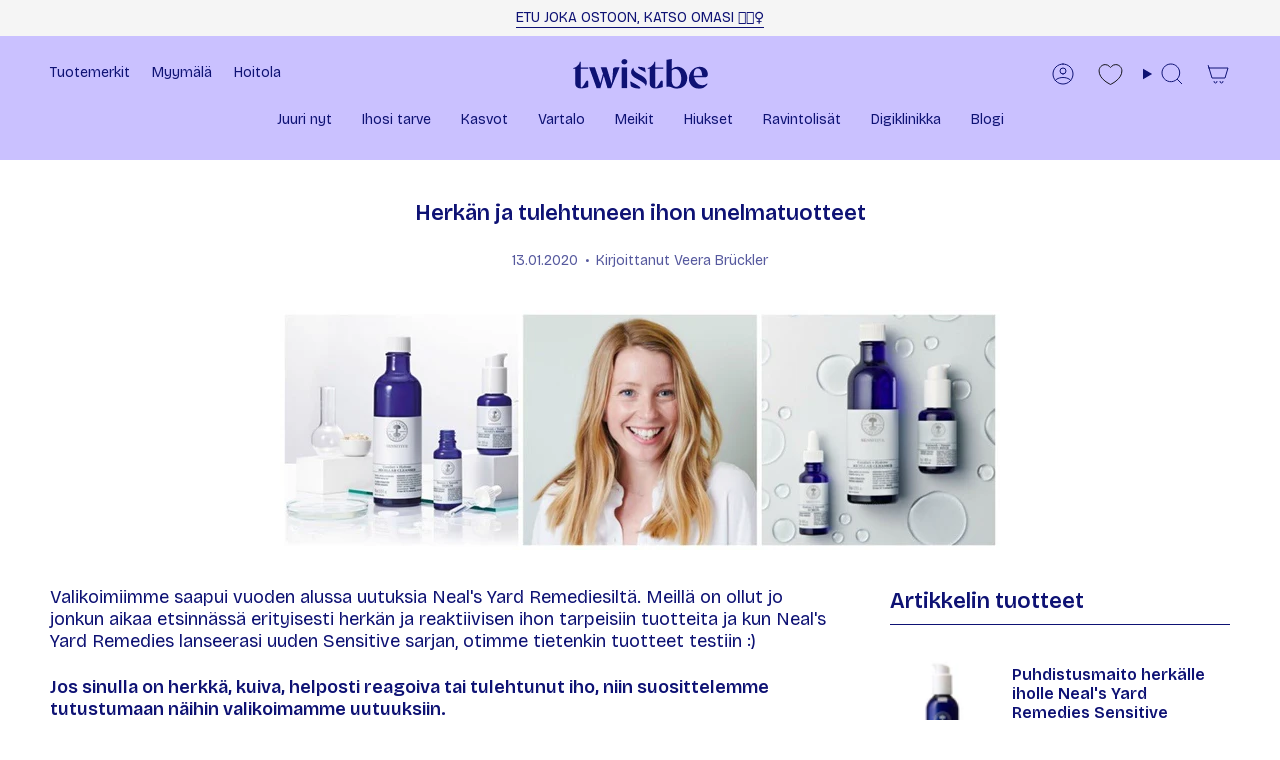

--- FILE ---
content_type: text/html; charset=utf-8
request_url: https://twistbe.fi/blogs/twistbe-blogi/herkan-ja-tulehtuneen-ihon-unelmatuotteet
body_size: 76905
content:
<!doctype html>
<html class="no-js no-touch supports-no-cookies" lang="fi">
  <head>
    
    <script src="//twistbe.fi/cdn/shop/files/pandectes-rules.js?v=4328337887344098642"></script><meta charset="UTF-8">
<meta http-equiv="X-UA-Compatible" content="IE=edge">
<meta name="viewport" content="width=device-width,initial-scale=1"><meta name="theme-color" content="#0e1274">

<!-- Optimized Font Loading Strategy -->
<link rel="preconnect" href="https://fonts.googleapis.com">
<link rel="preconnect" href="https://fonts.gstatic.com" crossorigin>

<!-- Critical Font CSS with proper fallback chain -->
<style>
  /* Use system fonts initially to prevent layout shift */
  body { 
    font-family: -apple-system, BlinkMacSystemFont, "Segoe UI", Roboto, "Helvetica Neue", Arial, sans-serif;
    font-weight: 400;
  }
  
  /* Apply custom font when loaded */
  .fonts-loaded body,
  .fonts-loaded h1, .fonts-loaded h2, .fonts-loaded h3,
  .fonts-loaded h4, .fonts-loaded h5, .fonts-loaded h6,
  .fonts-loaded .btn, .fonts-loaded button,
  .fonts-loaded .nav-link { 
    font-family: "Bricolage Grotesque", -apple-system, BlinkMacSystemFont, sans-serif; 
  }
</style>

<!-- Load only the weights we actually use (subset) -->
<link rel="preload" 
      href="https://fonts.googleapis.com/css2?family=Bricolage+Grotesque:opsz,wght@12..96,400;12..96,600;12..96,700&display=swap" 
      as="style" 
      onload="this.onload=null;this.rel='stylesheet';document.documentElement.classList.add('fonts-loaded')">
<noscript>
  <link rel="stylesheet" href="https://fonts.googleapis.com/css2?family=Bricolage+Grotesque:opsz,wght@12..96,400;12..96,600;12..96,700&display=swap">
</noscript>

<link rel="canonical" href="https://twistbe.fi/blogs/twistbe-blogi/herkan-ja-tulehtuneen-ihon-unelmatuotteet"><!-- ======================= Broadcast Theme V6.2.0 ========================= -->


  <link rel="icon" type="image/png" href="//twistbe.fi/cdn/shop/files/Twistbe-favicon.png?crop=center&height=32&v=1753168762&width=32">

<link rel="preconnect" href="https://fonts.shopifycdn.com" crossorigin><!-- Title and description ================================================ -->


<title>
    
    Herkän ja tulehtuneen ihon unelmatuotteet
    
    
    
      &ndash; Twistbe 
    
  </title>


  <meta name="description" content="Valikoimiimme saapui vuoden alussa uutuksia Neal&#39;s Yard Remediesiltä. Meillä on ollut jo jonkun aikaa etsinnässä erityisesti herkän ja reaktiivisen ihon tarpeisiin tuotteita ja kun Neal&#39;s Yard Remedies lanseerasi uuden Sensitive sarjan, otimme tietenkin tuotteet testiin :) Jos sinulla on herkkä, kuiva, helposti reagoiv">


<meta property="og:site_name" content="Twistbe ">
<meta property="og:url" content="https://twistbe.fi/blogs/twistbe-blogi/herkan-ja-tulehtuneen-ihon-unelmatuotteet">
<meta property="og:title" content="Herkän ja tulehtuneen ihon unelmatuotteet">
<meta property="og:type" content="article">
<meta property="og:description" content="Valikoimiimme saapui vuoden alussa uutuksia Neal&#39;s Yard Remediesiltä. Meillä on ollut jo jonkun aikaa etsinnässä erityisesti herkän ja reaktiivisen ihon tarpeisiin tuotteita ja kun Neal&#39;s Yard Remedies lanseerasi uuden Sensitive sarjan, otimme tietenkin tuotteet testiin :) Jos sinulla on herkkä, kuiva, helposti reagoiv"><meta property="og:image" content="http://twistbe.fi/cdn/shop/articles/217-302757.jpg?v=1686299805">
  <meta property="og:image:secure_url" content="https://twistbe.fi/cdn/shop/articles/217-302757.jpg?v=1686299805">
  <meta property="og:image:width" content="1000">
  <meta property="og:image:height" content="333"><meta name="twitter:card" content="summary_large_image">
<meta name="twitter:title" content="Herkän ja tulehtuneen ihon unelmatuotteet">
<meta name="twitter:description" content="Valikoimiimme saapui vuoden alussa uutuksia Neal&#39;s Yard Remediesiltä. Meillä on ollut jo jonkun aikaa etsinnässä erityisesti herkän ja reaktiivisen ihon tarpeisiin tuotteita ja kun Neal&#39;s Yard Remedies lanseerasi uuden Sensitive sarjan, otimme tietenkin tuotteet testiin :) Jos sinulla on herkkä, kuiva, helposti reagoiv">
<!-- CSS ================================================================== -->
<style data-shopify>
  @font-face {
  font-family: "Playfair Display";
  font-weight: 400;
  font-style: normal;
  font-display: swap;
  src: url("//twistbe.fi/cdn/fonts/playfair_display/playfairdisplay_n4.9980f3e16959dc89137cc1369bfc3ae98af1deb9.woff2") format("woff2"),
       url("//twistbe.fi/cdn/fonts/playfair_display/playfairdisplay_n4.c562b7c8e5637886a811d2a017f9e023166064ee.woff") format("woff");
}

  @font-face {
  font-family: Montserrat;
  font-weight: 400;
  font-style: normal;
  font-display: swap;
  src: url("//twistbe.fi/cdn/fonts/montserrat/montserrat_n4.81949fa0ac9fd2021e16436151e8eaa539321637.woff2") format("woff2"),
       url("//twistbe.fi/cdn/fonts/montserrat/montserrat_n4.a6c632ca7b62da89c3594789ba828388aac693fe.woff") format("woff");
}

  @font-face {
  font-family: Montserrat;
  font-weight: 400;
  font-style: normal;
  font-display: swap;
  src: url("//twistbe.fi/cdn/fonts/montserrat/montserrat_n4.81949fa0ac9fd2021e16436151e8eaa539321637.woff2") format("woff2"),
       url("//twistbe.fi/cdn/fonts/montserrat/montserrat_n4.a6c632ca7b62da89c3594789ba828388aac693fe.woff") format("woff");
}

  @font-face {
  font-family: Poppins;
  font-weight: 600;
  font-style: normal;
  font-display: swap;
  src: url("//twistbe.fi/cdn/fonts/poppins/poppins_n6.aa29d4918bc243723d56b59572e18228ed0786f6.woff2") format("woff2"),
       url("//twistbe.fi/cdn/fonts/poppins/poppins_n6.5f815d845fe073750885d5b7e619ee00e8111208.woff") format("woff");
}

  @font-face {
  font-family: Montserrat;
  font-weight: 400;
  font-style: normal;
  font-display: swap;
  src: url("//twistbe.fi/cdn/fonts/montserrat/montserrat_n4.81949fa0ac9fd2021e16436151e8eaa539321637.woff2") format("woff2"),
       url("//twistbe.fi/cdn/fonts/montserrat/montserrat_n4.a6c632ca7b62da89c3594789ba828388aac693fe.woff") format("woff");
}


  
    @font-face {
  font-family: Montserrat;
  font-weight: 500;
  font-style: normal;
  font-display: swap;
  src: url("//twistbe.fi/cdn/fonts/montserrat/montserrat_n5.07ef3781d9c78c8b93c98419da7ad4fbeebb6635.woff2") format("woff2"),
       url("//twistbe.fi/cdn/fonts/montserrat/montserrat_n5.adf9b4bd8b0e4f55a0b203cdd84512667e0d5e4d.woff") format("woff");
}

  

  
    @font-face {
  font-family: Montserrat;
  font-weight: 400;
  font-style: italic;
  font-display: swap;
  src: url("//twistbe.fi/cdn/fonts/montserrat/montserrat_i4.5a4ea298b4789e064f62a29aafc18d41f09ae59b.woff2") format("woff2"),
       url("//twistbe.fi/cdn/fonts/montserrat/montserrat_i4.072b5869c5e0ed5b9d2021e4c2af132e16681ad2.woff") format("woff");
}

  

  
    @font-face {
  font-family: Montserrat;
  font-weight: 500;
  font-style: italic;
  font-display: swap;
  src: url("//twistbe.fi/cdn/fonts/montserrat/montserrat_i5.d3a783eb0cc26f2fda1e99d1dfec3ebaea1dc164.woff2") format("woff2"),
       url("//twistbe.fi/cdn/fonts/montserrat/montserrat_i5.76d414ea3d56bb79ef992a9c62dce2e9063bc062.woff") format("woff");
}

  

  
    @font-face {
  font-family: Montserrat;
  font-weight: 500;
  font-style: normal;
  font-display: swap;
  src: url("//twistbe.fi/cdn/fonts/montserrat/montserrat_n5.07ef3781d9c78c8b93c98419da7ad4fbeebb6635.woff2") format("woff2"),
       url("//twistbe.fi/cdn/fonts/montserrat/montserrat_n5.adf9b4bd8b0e4f55a0b203cdd84512667e0d5e4d.woff") format("woff");
}

  

  

  
    :root,
    .color-scheme-1 {--COLOR-BG-GRADIENT: #ffffff;
      --COLOR-BG: #ffffff;
      --COLOR-BG-RGB: 255, 255, 255;

      --COLOR-BG-ACCENT: #cac1ff;
      --COLOR-BG-ACCENT-LIGHTEN: #ffffff;

      /* === Link Color ===*/

      --COLOR-LINK: #0e1274;
      --COLOR-LINK-A50: rgba(14, 18, 116, 0.5);
      --COLOR-LINK-A70: rgba(14, 18, 116, 0.7);
      --COLOR-LINK-HOVER: rgba(14, 18, 116, 0.7);
      --COLOR-LINK-OPPOSITE: #ffffff;

      --COLOR-TEXT: #0e1274;
      --COLOR-TEXT-HOVER: rgba(14, 18, 116, 0.7);
      --COLOR-TEXT-LIGHT: #56599e;
      --COLOR-TEXT-DARK:  #0e1274;
      --COLOR-TEXT-A5:  rgba(14, 18, 116, 0.05);
      --COLOR-TEXT-A35: rgba(14, 18, 116, 0.35);
      --COLOR-TEXT-A50: rgba(14, 18, 116, 0.5);
      --COLOR-TEXT-A80: rgba(14, 18, 116, 0.8);


      --COLOR-BORDER: rgb(14, 18, 116);
      --COLOR-BORDER-LIGHT: #6e71ac;
      --COLOR-BORDER-DARK: #030419;
      --COLOR-BORDER-HAIRLINE: #f7f7f7;

      --overlay-bg: #000000;

      /* === Bright color ===*/
      --COLOR-ACCENT: #0e1274;
      --COLOR-ACCENT-HOVER: #030532;
      --COLOR-ACCENT-FADE: rgba(14, 18, 116, 0.05);
      --COLOR-ACCENT-LIGHT: #1e26fd;

      /* === Default Cart Gradient ===*/

      --FREE-SHIPPING-GRADIENT: linear-gradient(to right, var(--COLOR-ACCENT-LIGHT) 0%, var(--accent) 100%);

      /* === Buttons ===*/
      --BTN-PRIMARY-BG: #cac1ff;
      --BTN-PRIMARY-TEXT: #0e1274;
      --BTN-PRIMARY-BORDER: #ffffff;
      --BTN-PRIMARY-BORDER-A70: rgba(255, 255, 255, 0.7);

      
      
        --BTN-PRIMARY-BG-BRIGHTER: #b4a8ff;
      

      --BTN-SECONDARY-BG: #0e1274;
      --BTN-SECONDARY-TEXT: #ffffff;
      --BTN-SECONDARY-BORDER: #0e1274;
      --BTN-SECONDARY-BORDER-A70: rgba(14, 18, 116, 0.7);

      
      
        --BTN-SECONDARY-BG-BRIGHTER: #11168b;
      

      
--COLOR-BG-BRIGHTER: #f2f2f2;

      --COLOR-BG-ALPHA-25: rgba(255, 255, 255, 0.25);
      --COLOR-BG-TRANSPARENT: rgba(255, 255, 255, 0);--COLOR-FOOTER-BG-HAIRLINE: #f7f7f7;

      /* Dynamic color variables */
      --accent: var(--COLOR-ACCENT);
      --accent-fade: var(--COLOR-ACCENT-FADE);
      --accent-hover: var(--COLOR-ACCENT-HOVER);
      --border: var(--COLOR-BORDER);
      --border-dark: var(--COLOR-BORDER-DARK);
      --border-light: var(--COLOR-BORDER-LIGHT);
      --border-hairline: var(--COLOR-BORDER-HAIRLINE);
      --bg: var(--COLOR-BG-GRADIENT, var(--COLOR-BG));
      --bg-accent: var(--COLOR-BG-ACCENT);
      --bg-accent-lighten: var(--COLOR-BG-ACCENT-LIGHTEN);
      --icons: var(--COLOR-TEXT);
      --link: var(--COLOR-LINK);
      --link-a50: var(--COLOR-LINK-A50);
      --link-a70: var(--COLOR-LINK-A70);
      --link-hover: var(--COLOR-LINK-HOVER);
      --link-opposite: var(--COLOR-LINK-OPPOSITE);
      --text: var(--COLOR-TEXT);
      --text-dark: var(--COLOR-TEXT-DARK);
      --text-light: var(--COLOR-TEXT-LIGHT);
      --text-hover: var(--COLOR-TEXT-HOVER);
      --text-a5: var(--COLOR-TEXT-A5);
      --text-a35: var(--COLOR-TEXT-A35);
      --text-a50: var(--COLOR-TEXT-A50);
      --text-a80: var(--COLOR-TEXT-A80);
    }
  
    
    .color-scheme-2 {--COLOR-BG-GRADIENT: #0e1274;
      --COLOR-BG: #0e1274;
      --COLOR-BG-RGB: 14, 18, 116;

      --COLOR-BG-ACCENT: #cac1ff;
      --COLOR-BG-ACCENT-LIGHTEN: #ffffff;

      /* === Link Color ===*/

      --COLOR-LINK: #0e1274;
      --COLOR-LINK-A50: rgba(14, 18, 116, 0.5);
      --COLOR-LINK-A70: rgba(14, 18, 116, 0.7);
      --COLOR-LINK-HOVER: rgba(14, 18, 116, 0.7);
      --COLOR-LINK-OPPOSITE: #ffffff;

      --COLOR-TEXT: #ffffff;
      --COLOR-TEXT-HOVER: rgba(255, 255, 255, 0.7);
      --COLOR-TEXT-LIGHT: #b7b8d5;
      --COLOR-TEXT-DARK:  #ffffff;
      --COLOR-TEXT-A5:  rgba(255, 255, 255, 0.05);
      --COLOR-TEXT-A35: rgba(255, 255, 255, 0.35);
      --COLOR-TEXT-A50: rgba(255, 255, 255, 0.5);
      --COLOR-TEXT-A80: rgba(255, 255, 255, 0.8);


      --COLOR-BORDER: rgb(202, 193, 255);
      --COLOR-BORDER-LIGHT: #7f7bc7;
      --COLOR-BORDER-DARK: #735bff;
      --COLOR-BORDER-HAIRLINE: #0c1066;

      --overlay-bg: #000000;

      /* === Bright color ===*/
      --COLOR-ACCENT: #0e1274;
      --COLOR-ACCENT-HOVER: #030532;
      --COLOR-ACCENT-FADE: rgba(14, 18, 116, 0.05);
      --COLOR-ACCENT-LIGHT: #1e26fd;

      /* === Default Cart Gradient ===*/

      --FREE-SHIPPING-GRADIENT: linear-gradient(to right, var(--COLOR-ACCENT-LIGHT) 0%, var(--accent) 100%);

      /* === Buttons ===*/
      --BTN-PRIMARY-BG: #cac1ff;
      --BTN-PRIMARY-TEXT: #0e1274;
      --BTN-PRIMARY-BORDER: #ffffff;
      --BTN-PRIMARY-BORDER-A70: rgba(255, 255, 255, 0.7);

      
      
        --BTN-PRIMARY-BG-BRIGHTER: #b4a8ff;
      

      --BTN-SECONDARY-BG: #ffffff;
      --BTN-SECONDARY-TEXT: #0e1274;
      --BTN-SECONDARY-BORDER: #0e1274;
      --BTN-SECONDARY-BORDER-A70: rgba(14, 18, 116, 0.7);

      
      
        --BTN-SECONDARY-BG-BRIGHTER: #f2f2f2;
      

      
--COLOR-BG-BRIGHTER: #11168b;

      --COLOR-BG-ALPHA-25: rgba(14, 18, 116, 0.25);
      --COLOR-BG-TRANSPARENT: rgba(14, 18, 116, 0);--COLOR-FOOTER-BG-HAIRLINE: #101482;

      /* Dynamic color variables */
      --accent: var(--COLOR-ACCENT);
      --accent-fade: var(--COLOR-ACCENT-FADE);
      --accent-hover: var(--COLOR-ACCENT-HOVER);
      --border: var(--COLOR-BORDER);
      --border-dark: var(--COLOR-BORDER-DARK);
      --border-light: var(--COLOR-BORDER-LIGHT);
      --border-hairline: var(--COLOR-BORDER-HAIRLINE);
      --bg: var(--COLOR-BG-GRADIENT, var(--COLOR-BG));
      --bg-accent: var(--COLOR-BG-ACCENT);
      --bg-accent-lighten: var(--COLOR-BG-ACCENT-LIGHTEN);
      --icons: var(--COLOR-TEXT);
      --link: var(--COLOR-LINK);
      --link-a50: var(--COLOR-LINK-A50);
      --link-a70: var(--COLOR-LINK-A70);
      --link-hover: var(--COLOR-LINK-HOVER);
      --link-opposite: var(--COLOR-LINK-OPPOSITE);
      --text: var(--COLOR-TEXT);
      --text-dark: var(--COLOR-TEXT-DARK);
      --text-light: var(--COLOR-TEXT-LIGHT);
      --text-hover: var(--COLOR-TEXT-HOVER);
      --text-a5: var(--COLOR-TEXT-A5);
      --text-a35: var(--COLOR-TEXT-A35);
      --text-a50: var(--COLOR-TEXT-A50);
      --text-a80: var(--COLOR-TEXT-A80);
    }
  
    
    .color-scheme-3 {--COLOR-BG-GRADIENT: #cac1ff;
      --COLOR-BG: #cac1ff;
      --COLOR-BG-RGB: 202, 193, 255;

      --COLOR-BG-ACCENT: #cac1ff;
      --COLOR-BG-ACCENT-LIGHTEN: #ffffff;

      /* === Link Color ===*/

      --COLOR-LINK: #0e1274;
      --COLOR-LINK-A50: rgba(14, 18, 116, 0.5);
      --COLOR-LINK-A70: rgba(14, 18, 116, 0.7);
      --COLOR-LINK-HOVER: rgba(14, 18, 116, 0.7);
      --COLOR-LINK-OPPOSITE: #ffffff;

      --COLOR-TEXT: #0e1274;
      --COLOR-TEXT-HOVER: rgba(14, 18, 116, 0.7);
      --COLOR-TEXT-LIGHT: #46479e;
      --COLOR-TEXT-DARK:  #0e1274;
      --COLOR-TEXT-A5:  rgba(14, 18, 116, 0.05);
      --COLOR-TEXT-A35: rgba(14, 18, 116, 0.35);
      --COLOR-TEXT-A50: rgba(14, 18, 116, 0.5);
      --COLOR-TEXT-A80: rgba(14, 18, 116, 0.8);


      --COLOR-BORDER: rgb(245, 245, 245);
      --COLOR-BORDER-LIGHT: #e4e0f9;
      --COLOR-BORDER-DARK: #c2c2c2;
      --COLOR-BORDER-HAIRLINE: #bdb2ff;

      --overlay-bg: #000000;

      /* === Bright color ===*/
      --COLOR-ACCENT: #0e1274;
      --COLOR-ACCENT-HOVER: #030532;
      --COLOR-ACCENT-FADE: rgba(14, 18, 116, 0.05);
      --COLOR-ACCENT-LIGHT: #1e26fd;

      /* === Default Cart Gradient ===*/

      --FREE-SHIPPING-GRADIENT: linear-gradient(to right, var(--COLOR-ACCENT-LIGHT) 0%, var(--accent) 100%);

      /* === Buttons ===*/
      --BTN-PRIMARY-BG: #ffffff;
      --BTN-PRIMARY-TEXT: #0e1274;
      --BTN-PRIMARY-BORDER: #ffffff;
      --BTN-PRIMARY-BORDER-A70: rgba(255, 255, 255, 0.7);

      
      
        --BTN-PRIMARY-BG-BRIGHTER: #f2f2f2;
      

      --BTN-SECONDARY-BG: #cac1ff;
      --BTN-SECONDARY-TEXT: #0e1274;
      --BTN-SECONDARY-BORDER: #cac1ff;
      --BTN-SECONDARY-BORDER-A70: rgba(202, 193, 255, 0.7);

      
      
        --BTN-SECONDARY-BG-BRIGHTER: #b4a8ff;
      

      
--COLOR-BG-BRIGHTER: #b4a8ff;

      --COLOR-BG-ALPHA-25: rgba(202, 193, 255, 0.25);
      --COLOR-BG-TRANSPARENT: rgba(202, 193, 255, 0);--COLOR-FOOTER-BG-HAIRLINE: #bdb2ff;

      /* Dynamic color variables */
      --accent: var(--COLOR-ACCENT);
      --accent-fade: var(--COLOR-ACCENT-FADE);
      --accent-hover: var(--COLOR-ACCENT-HOVER);
      --border: var(--COLOR-BORDER);
      --border-dark: var(--COLOR-BORDER-DARK);
      --border-light: var(--COLOR-BORDER-LIGHT);
      --border-hairline: var(--COLOR-BORDER-HAIRLINE);
      --bg: var(--COLOR-BG-GRADIENT, var(--COLOR-BG));
      --bg-accent: var(--COLOR-BG-ACCENT);
      --bg-accent-lighten: var(--COLOR-BG-ACCENT-LIGHTEN);
      --icons: var(--COLOR-TEXT);
      --link: var(--COLOR-LINK);
      --link-a50: var(--COLOR-LINK-A50);
      --link-a70: var(--COLOR-LINK-A70);
      --link-hover: var(--COLOR-LINK-HOVER);
      --link-opposite: var(--COLOR-LINK-OPPOSITE);
      --text: var(--COLOR-TEXT);
      --text-dark: var(--COLOR-TEXT-DARK);
      --text-light: var(--COLOR-TEXT-LIGHT);
      --text-hover: var(--COLOR-TEXT-HOVER);
      --text-a5: var(--COLOR-TEXT-A5);
      --text-a35: var(--COLOR-TEXT-A35);
      --text-a50: var(--COLOR-TEXT-A50);
      --text-a80: var(--COLOR-TEXT-A80);
    }
  
    
    .color-scheme-4 {--COLOR-BG-GRADIENT: #fed3e6;
      --COLOR-BG: #fed3e6;
      --COLOR-BG-RGB: 254, 211, 230;

      --COLOR-BG-ACCENT: #ffffff;
      --COLOR-BG-ACCENT-LIGHTEN: #ffffff;

      /* === Link Color ===*/

      --COLOR-LINK: #0e1274;
      --COLOR-LINK-A50: rgba(14, 18, 116, 0.5);
      --COLOR-LINK-A70: rgba(14, 18, 116, 0.7);
      --COLOR-LINK-HOVER: rgba(14, 18, 116, 0.7);
      --COLOR-LINK-OPPOSITE: #ffffff;

      --COLOR-TEXT: #0e1274;
      --COLOR-TEXT-HOVER: rgba(14, 18, 116, 0.7);
      --COLOR-TEXT-LIGHT: #564c96;
      --COLOR-TEXT-DARK:  #0e1274;
      --COLOR-TEXT-A5:  rgba(14, 18, 116, 0.05);
      --COLOR-TEXT-A35: rgba(14, 18, 116, 0.35);
      --COLOR-TEXT-A50: rgba(14, 18, 116, 0.5);
      --COLOR-TEXT-A80: rgba(14, 18, 116, 0.8);


      --COLOR-BORDER: rgb(245, 245, 245);
      --COLOR-BORDER-LIGHT: #f9e7ef;
      --COLOR-BORDER-DARK: #c2c2c2;
      --COLOR-BORDER-HAIRLINE: #fec4dd;

      --overlay-bg: #000000;

      /* === Bright color ===*/
      --COLOR-ACCENT: #cac1ff;
      --COLOR-ACCENT-HOVER: #8974ff;
      --COLOR-ACCENT-FADE: rgba(202, 193, 255, 0.05);
      --COLOR-ACCENT-LIGHT: #ffffff;

      /* === Default Cart Gradient ===*/

      --FREE-SHIPPING-GRADIENT: linear-gradient(to right, var(--COLOR-ACCENT-LIGHT) 0%, var(--accent) 100%);

      /* === Buttons ===*/
      --BTN-PRIMARY-BG: #ffffff;
      --BTN-PRIMARY-TEXT: #0e1274;
      --BTN-PRIMARY-BORDER: #0e1274;
      --BTN-PRIMARY-BORDER-A70: rgba(14, 18, 116, 0.7);

      
      
        --BTN-PRIMARY-BG-BRIGHTER: #f2f2f2;
      

      --BTN-SECONDARY-BG: #0e1274;
      --BTN-SECONDARY-TEXT: #ffffff;
      --BTN-SECONDARY-BORDER: #ffffff;
      --BTN-SECONDARY-BORDER-A70: rgba(255, 255, 255, 0.7);

      
      
        --BTN-SECONDARY-BG-BRIGHTER: #11168b;
      

      
--COLOR-BG-BRIGHTER: #fdbad8;

      --COLOR-BG-ALPHA-25: rgba(254, 211, 230, 0.25);
      --COLOR-BG-TRANSPARENT: rgba(254, 211, 230, 0);--COLOR-FOOTER-BG-HAIRLINE: #fec4dd;

      /* Dynamic color variables */
      --accent: var(--COLOR-ACCENT);
      --accent-fade: var(--COLOR-ACCENT-FADE);
      --accent-hover: var(--COLOR-ACCENT-HOVER);
      --border: var(--COLOR-BORDER);
      --border-dark: var(--COLOR-BORDER-DARK);
      --border-light: var(--COLOR-BORDER-LIGHT);
      --border-hairline: var(--COLOR-BORDER-HAIRLINE);
      --bg: var(--COLOR-BG-GRADIENT, var(--COLOR-BG));
      --bg-accent: var(--COLOR-BG-ACCENT);
      --bg-accent-lighten: var(--COLOR-BG-ACCENT-LIGHTEN);
      --icons: var(--COLOR-TEXT);
      --link: var(--COLOR-LINK);
      --link-a50: var(--COLOR-LINK-A50);
      --link-a70: var(--COLOR-LINK-A70);
      --link-hover: var(--COLOR-LINK-HOVER);
      --link-opposite: var(--COLOR-LINK-OPPOSITE);
      --text: var(--COLOR-TEXT);
      --text-dark: var(--COLOR-TEXT-DARK);
      --text-light: var(--COLOR-TEXT-LIGHT);
      --text-hover: var(--COLOR-TEXT-HOVER);
      --text-a5: var(--COLOR-TEXT-A5);
      --text-a35: var(--COLOR-TEXT-A35);
      --text-a50: var(--COLOR-TEXT-A50);
      --text-a80: var(--COLOR-TEXT-A80);
    }
  
    
    .color-scheme-5 {--COLOR-BG-GRADIENT: #ffffff;
      --COLOR-BG: #ffffff;
      --COLOR-BG-RGB: 255, 255, 255;

      --COLOR-BG-ACCENT: #cac1ff;
      --COLOR-BG-ACCENT-LIGHTEN: #ffffff;

      /* === Link Color ===*/

      --COLOR-LINK: #0e1274;
      --COLOR-LINK-A50: rgba(14, 18, 116, 0.5);
      --COLOR-LINK-A70: rgba(14, 18, 116, 0.7);
      --COLOR-LINK-HOVER: rgba(14, 18, 116, 0.7);
      --COLOR-LINK-OPPOSITE: #ffffff;

      --COLOR-TEXT: #0e1274;
      --COLOR-TEXT-HOVER: rgba(14, 18, 116, 0.7);
      --COLOR-TEXT-LIGHT: #56599e;
      --COLOR-TEXT-DARK:  #0e1274;
      --COLOR-TEXT-A5:  rgba(14, 18, 116, 0.05);
      --COLOR-TEXT-A35: rgba(14, 18, 116, 0.35);
      --COLOR-TEXT-A50: rgba(14, 18, 116, 0.5);
      --COLOR-TEXT-A80: rgba(14, 18, 116, 0.8);


      --COLOR-BORDER: rgb(255, 255, 255);
      --COLOR-BORDER-LIGHT: #ffffff;
      --COLOR-BORDER-DARK: #cccccc;
      --COLOR-BORDER-HAIRLINE: #f7f7f7;

      --overlay-bg: #000000;

      /* === Bright color ===*/
      --COLOR-ACCENT: #0e1274;
      --COLOR-ACCENT-HOVER: #030532;
      --COLOR-ACCENT-FADE: rgba(14, 18, 116, 0.05);
      --COLOR-ACCENT-LIGHT: #1e26fd;

      /* === Default Cart Gradient ===*/

      --FREE-SHIPPING-GRADIENT: linear-gradient(to right, var(--COLOR-ACCENT-LIGHT) 0%, var(--accent) 100%);

      /* === Buttons ===*/
      --BTN-PRIMARY-BG: #0e1274;
      --BTN-PRIMARY-TEXT: #ffffff;
      --BTN-PRIMARY-BORDER: #0e1274;
      --BTN-PRIMARY-BORDER-A70: rgba(14, 18, 116, 0.7);

      
      
        --BTN-PRIMARY-BG-BRIGHTER: #11168b;
      

      --BTN-SECONDARY-BG: #9ee493;
      --BTN-SECONDARY-TEXT: #0e1274;
      --BTN-SECONDARY-BORDER: #9ee493;
      --BTN-SECONDARY-BORDER-A70: rgba(158, 228, 147, 0.7);

      
      
        --BTN-SECONDARY-BG-BRIGHTER: #8cdf7f;
      

      
--COLOR-BG-BRIGHTER: #f2f2f2;

      --COLOR-BG-ALPHA-25: rgba(255, 255, 255, 0.25);
      --COLOR-BG-TRANSPARENT: rgba(255, 255, 255, 0);--COLOR-FOOTER-BG-HAIRLINE: #f7f7f7;

      /* Dynamic color variables */
      --accent: var(--COLOR-ACCENT);
      --accent-fade: var(--COLOR-ACCENT-FADE);
      --accent-hover: var(--COLOR-ACCENT-HOVER);
      --border: var(--COLOR-BORDER);
      --border-dark: var(--COLOR-BORDER-DARK);
      --border-light: var(--COLOR-BORDER-LIGHT);
      --border-hairline: var(--COLOR-BORDER-HAIRLINE);
      --bg: var(--COLOR-BG-GRADIENT, var(--COLOR-BG));
      --bg-accent: var(--COLOR-BG-ACCENT);
      --bg-accent-lighten: var(--COLOR-BG-ACCENT-LIGHTEN);
      --icons: var(--COLOR-TEXT);
      --link: var(--COLOR-LINK);
      --link-a50: var(--COLOR-LINK-A50);
      --link-a70: var(--COLOR-LINK-A70);
      --link-hover: var(--COLOR-LINK-HOVER);
      --link-opposite: var(--COLOR-LINK-OPPOSITE);
      --text: var(--COLOR-TEXT);
      --text-dark: var(--COLOR-TEXT-DARK);
      --text-light: var(--COLOR-TEXT-LIGHT);
      --text-hover: var(--COLOR-TEXT-HOVER);
      --text-a5: var(--COLOR-TEXT-A5);
      --text-a35: var(--COLOR-TEXT-A35);
      --text-a50: var(--COLOR-TEXT-A50);
      --text-a80: var(--COLOR-TEXT-A80);
    }
  
    
    .color-scheme-6 {--COLOR-BG-GRADIENT: #0e1274;
      --COLOR-BG: #0e1274;
      --COLOR-BG-RGB: 14, 18, 116;

      --COLOR-BG-ACCENT: #cac1ff;
      --COLOR-BG-ACCENT-LIGHTEN: #ffffff;

      /* === Link Color ===*/

      --COLOR-LINK: #ffc852;
      --COLOR-LINK-A50: rgba(255, 200, 82, 0.5);
      --COLOR-LINK-A70: rgba(255, 200, 82, 0.7);
      --COLOR-LINK-HOVER: rgba(255, 200, 82, 0.7);
      --COLOR-LINK-OPPOSITE: #000000;

      --COLOR-TEXT: #ffffff;
      --COLOR-TEXT-HOVER: rgba(255, 255, 255, 0.7);
      --COLOR-TEXT-LIGHT: #b7b8d5;
      --COLOR-TEXT-DARK:  #ffffff;
      --COLOR-TEXT-A5:  rgba(255, 255, 255, 0.05);
      --COLOR-TEXT-A35: rgba(255, 255, 255, 0.35);
      --COLOR-TEXT-A50: rgba(255, 255, 255, 0.5);
      --COLOR-TEXT-A80: rgba(255, 255, 255, 0.8);


      --COLOR-BORDER: rgb(245, 245, 245);
      --COLOR-BORDER-LIGHT: #999ac1;
      --COLOR-BORDER-DARK: #c2c2c2;
      --COLOR-BORDER-HAIRLINE: #0c1066;

      --overlay-bg: #000000;

      /* === Bright color ===*/
      --COLOR-ACCENT: #9ee493;
      --COLOR-ACCENT-HOVER: #5fe04b;
      --COLOR-ACCENT-FADE: rgba(158, 228, 147, 0.05);
      --COLOR-ACCENT-LIGHT: #ffffff;

      /* === Default Cart Gradient ===*/

      --FREE-SHIPPING-GRADIENT: linear-gradient(to right, var(--COLOR-ACCENT-LIGHT) 0%, var(--accent) 100%);

      /* === Buttons ===*/
      --BTN-PRIMARY-BG: #cac1ff;
      --BTN-PRIMARY-TEXT: #0e1274;
      --BTN-PRIMARY-BORDER: #cac1ff;
      --BTN-PRIMARY-BORDER-A70: rgba(202, 193, 255, 0.7);

      
      
        --BTN-PRIMARY-BG-BRIGHTER: #b4a8ff;
      

      --BTN-SECONDARY-BG: #cac1ff;
      --BTN-SECONDARY-TEXT: #0e1274;
      --BTN-SECONDARY-BORDER: #cac1ff;
      --BTN-SECONDARY-BORDER-A70: rgba(202, 193, 255, 0.7);

      
      
        --BTN-SECONDARY-BG-BRIGHTER: #b4a8ff;
      

      
--COLOR-BG-BRIGHTER: #11168b;

      --COLOR-BG-ALPHA-25: rgba(14, 18, 116, 0.25);
      --COLOR-BG-TRANSPARENT: rgba(14, 18, 116, 0);--COLOR-FOOTER-BG-HAIRLINE: #101482;

      /* Dynamic color variables */
      --accent: var(--COLOR-ACCENT);
      --accent-fade: var(--COLOR-ACCENT-FADE);
      --accent-hover: var(--COLOR-ACCENT-HOVER);
      --border: var(--COLOR-BORDER);
      --border-dark: var(--COLOR-BORDER-DARK);
      --border-light: var(--COLOR-BORDER-LIGHT);
      --border-hairline: var(--COLOR-BORDER-HAIRLINE);
      --bg: var(--COLOR-BG-GRADIENT, var(--COLOR-BG));
      --bg-accent: var(--COLOR-BG-ACCENT);
      --bg-accent-lighten: var(--COLOR-BG-ACCENT-LIGHTEN);
      --icons: var(--COLOR-TEXT);
      --link: var(--COLOR-LINK);
      --link-a50: var(--COLOR-LINK-A50);
      --link-a70: var(--COLOR-LINK-A70);
      --link-hover: var(--COLOR-LINK-HOVER);
      --link-opposite: var(--COLOR-LINK-OPPOSITE);
      --text: var(--COLOR-TEXT);
      --text-dark: var(--COLOR-TEXT-DARK);
      --text-light: var(--COLOR-TEXT-LIGHT);
      --text-hover: var(--COLOR-TEXT-HOVER);
      --text-a5: var(--COLOR-TEXT-A5);
      --text-a35: var(--COLOR-TEXT-A35);
      --text-a50: var(--COLOR-TEXT-A50);
      --text-a80: var(--COLOR-TEXT-A80);
    }
  
    
    .color-scheme-7 {--COLOR-BG-GRADIENT: #cac1ff;
      --COLOR-BG: #cac1ff;
      --COLOR-BG-RGB: 202, 193, 255;

      --COLOR-BG-ACCENT: #cac1ff;
      --COLOR-BG-ACCENT-LIGHTEN: #ffffff;

      /* === Link Color ===*/

      --COLOR-LINK: #0e1274;
      --COLOR-LINK-A50: rgba(14, 18, 116, 0.5);
      --COLOR-LINK-A70: rgba(14, 18, 116, 0.7);
      --COLOR-LINK-HOVER: rgba(14, 18, 116, 0.7);
      --COLOR-LINK-OPPOSITE: #ffffff;

      --COLOR-TEXT: #0e1274;
      --COLOR-TEXT-HOVER: rgba(14, 18, 116, 0.7);
      --COLOR-TEXT-LIGHT: #46479e;
      --COLOR-TEXT-DARK:  #0e1274;
      --COLOR-TEXT-A5:  rgba(14, 18, 116, 0.05);
      --COLOR-TEXT-A35: rgba(14, 18, 116, 0.35);
      --COLOR-TEXT-A50: rgba(14, 18, 116, 0.5);
      --COLOR-TEXT-A80: rgba(14, 18, 116, 0.8);


      --COLOR-BORDER: rgb(14, 18, 116);
      --COLOR-BORDER-LIGHT: #5958ac;
      --COLOR-BORDER-DARK: #030419;
      --COLOR-BORDER-HAIRLINE: #bdb2ff;

      --overlay-bg: #000000;

      /* === Bright color ===*/
      --COLOR-ACCENT: #9ee493;
      --COLOR-ACCENT-HOVER: #5fe04b;
      --COLOR-ACCENT-FADE: rgba(158, 228, 147, 0.05);
      --COLOR-ACCENT-LIGHT: #ffffff;

      /* === Default Cart Gradient ===*/

      --FREE-SHIPPING-GRADIENT: linear-gradient(to right, var(--COLOR-ACCENT-LIGHT) 0%, var(--accent) 100%);

      /* === Buttons ===*/
      --BTN-PRIMARY-BG: #0e1274;
      --BTN-PRIMARY-TEXT: #ffffff;
      --BTN-PRIMARY-BORDER: #ffffff;
      --BTN-PRIMARY-BORDER-A70: rgba(255, 255, 255, 0.7);

      
      
        --BTN-PRIMARY-BG-BRIGHTER: #11168b;
      

      --BTN-SECONDARY-BG: #cac1ff;
      --BTN-SECONDARY-TEXT: #0e1274;
      --BTN-SECONDARY-BORDER: #0e1274;
      --BTN-SECONDARY-BORDER-A70: rgba(14, 18, 116, 0.7);

      
      
        --BTN-SECONDARY-BG-BRIGHTER: #b4a8ff;
      

      
--COLOR-BG-BRIGHTER: #b4a8ff;

      --COLOR-BG-ALPHA-25: rgba(202, 193, 255, 0.25);
      --COLOR-BG-TRANSPARENT: rgba(202, 193, 255, 0);--COLOR-FOOTER-BG-HAIRLINE: #bdb2ff;

      /* Dynamic color variables */
      --accent: var(--COLOR-ACCENT);
      --accent-fade: var(--COLOR-ACCENT-FADE);
      --accent-hover: var(--COLOR-ACCENT-HOVER);
      --border: var(--COLOR-BORDER);
      --border-dark: var(--COLOR-BORDER-DARK);
      --border-light: var(--COLOR-BORDER-LIGHT);
      --border-hairline: var(--COLOR-BORDER-HAIRLINE);
      --bg: var(--COLOR-BG-GRADIENT, var(--COLOR-BG));
      --bg-accent: var(--COLOR-BG-ACCENT);
      --bg-accent-lighten: var(--COLOR-BG-ACCENT-LIGHTEN);
      --icons: var(--COLOR-TEXT);
      --link: var(--COLOR-LINK);
      --link-a50: var(--COLOR-LINK-A50);
      --link-a70: var(--COLOR-LINK-A70);
      --link-hover: var(--COLOR-LINK-HOVER);
      --link-opposite: var(--COLOR-LINK-OPPOSITE);
      --text: var(--COLOR-TEXT);
      --text-dark: var(--COLOR-TEXT-DARK);
      --text-light: var(--COLOR-TEXT-LIGHT);
      --text-hover: var(--COLOR-TEXT-HOVER);
      --text-a5: var(--COLOR-TEXT-A5);
      --text-a35: var(--COLOR-TEXT-A35);
      --text-a50: var(--COLOR-TEXT-A50);
      --text-a80: var(--COLOR-TEXT-A80);
    }
  
    
    .color-scheme-8 {--COLOR-BG-GRADIENT: #eae6dd;
      --COLOR-BG: #eae6dd;
      --COLOR-BG-RGB: 234, 230, 221;

      --COLOR-BG-ACCENT: #f5f2ec;
      --COLOR-BG-ACCENT-LIGHTEN: #ffffff;

      /* === Link Color ===*/

      --COLOR-LINK: #282c2e;
      --COLOR-LINK-A50: rgba(40, 44, 46, 0.5);
      --COLOR-LINK-A70: rgba(40, 44, 46, 0.7);
      --COLOR-LINK-HOVER: rgba(40, 44, 46, 0.7);
      --COLOR-LINK-OPPOSITE: #ffffff;

      --COLOR-TEXT: #212121;
      --COLOR-TEXT-HOVER: rgba(33, 33, 33, 0.7);
      --COLOR-TEXT-LIGHT: #5d5c59;
      --COLOR-TEXT-DARK:  #212121;
      --COLOR-TEXT-A5:  rgba(33, 33, 33, 0.05);
      --COLOR-TEXT-A35: rgba(33, 33, 33, 0.35);
      --COLOR-TEXT-A50: rgba(33, 33, 33, 0.5);
      --COLOR-TEXT-A80: rgba(33, 33, 33, 0.8);


      --COLOR-BORDER: rgb(209, 205, 196);
      --COLOR-BORDER-LIGHT: #dbd7ce;
      --COLOR-BORDER-DARK: #a49c8b;
      --COLOR-BORDER-HAIRLINE: #e4dfd4;

      --overlay-bg: #000000;

      /* === Bright color ===*/
      --COLOR-ACCENT: #ab8c52;
      --COLOR-ACCENT-HOVER: #806430;
      --COLOR-ACCENT-FADE: rgba(171, 140, 82, 0.05);
      --COLOR-ACCENT-LIGHT: #e8d4ae;

      /* === Default Cart Gradient ===*/

      --FREE-SHIPPING-GRADIENT: linear-gradient(to right, var(--COLOR-ACCENT-LIGHT) 0%, var(--accent) 100%);

      /* === Buttons ===*/
      --BTN-PRIMARY-BG: #212121;
      --BTN-PRIMARY-TEXT: #ffffff;
      --BTN-PRIMARY-BORDER: #212121;
      --BTN-PRIMARY-BORDER-A70: rgba(33, 33, 33, 0.7);

      
      
        --BTN-PRIMARY-BG-BRIGHTER: #2e2e2e;
      

      --BTN-SECONDARY-BG: #ab8c52;
      --BTN-SECONDARY-TEXT: #ffffff;
      --BTN-SECONDARY-BORDER: #ab8c52;
      --BTN-SECONDARY-BORDER-A70: rgba(171, 140, 82, 0.7);

      
      
        --BTN-SECONDARY-BG-BRIGHTER: #9a7e4a;
      

      
--COLOR-BG-BRIGHTER: #e0dacd;

      --COLOR-BG-ALPHA-25: rgba(234, 230, 221, 0.25);
      --COLOR-BG-TRANSPARENT: rgba(234, 230, 221, 0);--COLOR-FOOTER-BG-HAIRLINE: #e4dfd4;

      /* Dynamic color variables */
      --accent: var(--COLOR-ACCENT);
      --accent-fade: var(--COLOR-ACCENT-FADE);
      --accent-hover: var(--COLOR-ACCENT-HOVER);
      --border: var(--COLOR-BORDER);
      --border-dark: var(--COLOR-BORDER-DARK);
      --border-light: var(--COLOR-BORDER-LIGHT);
      --border-hairline: var(--COLOR-BORDER-HAIRLINE);
      --bg: var(--COLOR-BG-GRADIENT, var(--COLOR-BG));
      --bg-accent: var(--COLOR-BG-ACCENT);
      --bg-accent-lighten: var(--COLOR-BG-ACCENT-LIGHTEN);
      --icons: var(--COLOR-TEXT);
      --link: var(--COLOR-LINK);
      --link-a50: var(--COLOR-LINK-A50);
      --link-a70: var(--COLOR-LINK-A70);
      --link-hover: var(--COLOR-LINK-HOVER);
      --link-opposite: var(--COLOR-LINK-OPPOSITE);
      --text: var(--COLOR-TEXT);
      --text-dark: var(--COLOR-TEXT-DARK);
      --text-light: var(--COLOR-TEXT-LIGHT);
      --text-hover: var(--COLOR-TEXT-HOVER);
      --text-a5: var(--COLOR-TEXT-A5);
      --text-a35: var(--COLOR-TEXT-A35);
      --text-a50: var(--COLOR-TEXT-A50);
      --text-a80: var(--COLOR-TEXT-A80);
    }
  
    
    .color-scheme-9 {--COLOR-BG-GRADIENT: #ffffff;
      --COLOR-BG: #ffffff;
      --COLOR-BG-RGB: 255, 255, 255;

      --COLOR-BG-ACCENT: #ffffff;
      --COLOR-BG-ACCENT-LIGHTEN: #ffffff;

      /* === Link Color ===*/

      --COLOR-LINK: #0e1274;
      --COLOR-LINK-A50: rgba(14, 18, 116, 0.5);
      --COLOR-LINK-A70: rgba(14, 18, 116, 0.7);
      --COLOR-LINK-HOVER: rgba(14, 18, 116, 0.7);
      --COLOR-LINK-OPPOSITE: #ffffff;

      --COLOR-TEXT: #0e1274;
      --COLOR-TEXT-HOVER: rgba(14, 18, 116, 0.7);
      --COLOR-TEXT-LIGHT: #56599e;
      --COLOR-TEXT-DARK:  #0e1274;
      --COLOR-TEXT-A5:  rgba(14, 18, 116, 0.05);
      --COLOR-TEXT-A35: rgba(14, 18, 116, 0.35);
      --COLOR-TEXT-A50: rgba(14, 18, 116, 0.5);
      --COLOR-TEXT-A80: rgba(14, 18, 116, 0.8);


      --COLOR-BORDER: rgb(245, 245, 245);
      --COLOR-BORDER-LIGHT: #f9f9f9;
      --COLOR-BORDER-DARK: #c2c2c2;
      --COLOR-BORDER-HAIRLINE: #f7f7f7;

      --overlay-bg: #fed3e6;

      /* === Bright color ===*/
      --COLOR-ACCENT: #ab8c52;
      --COLOR-ACCENT-HOVER: #806430;
      --COLOR-ACCENT-FADE: rgba(171, 140, 82, 0.05);
      --COLOR-ACCENT-LIGHT: #e8d4ae;

      /* === Default Cart Gradient ===*/

      --FREE-SHIPPING-GRADIENT: linear-gradient(to right, var(--COLOR-ACCENT-LIGHT) 0%, var(--accent) 100%);

      /* === Buttons ===*/
      --BTN-PRIMARY-BG: #212121;
      --BTN-PRIMARY-TEXT: #ffffff;
      --BTN-PRIMARY-BORDER: #212121;
      --BTN-PRIMARY-BORDER-A70: rgba(33, 33, 33, 0.7);

      
      
        --BTN-PRIMARY-BG-BRIGHTER: #2e2e2e;
      

      --BTN-SECONDARY-BG: #f5f5f5;
      --BTN-SECONDARY-TEXT: #0e1274;
      --BTN-SECONDARY-BORDER: #f5f2ec;
      --BTN-SECONDARY-BORDER-A70: rgba(245, 242, 236, 0.7);

      
      
        --BTN-SECONDARY-BG-BRIGHTER: #e8e8e8;
      

      
--COLOR-BG-BRIGHTER: #f2f2f2;

      --COLOR-BG-ALPHA-25: rgba(255, 255, 255, 0.25);
      --COLOR-BG-TRANSPARENT: rgba(255, 255, 255, 0);--COLOR-FOOTER-BG-HAIRLINE: #f7f7f7;

      /* Dynamic color variables */
      --accent: var(--COLOR-ACCENT);
      --accent-fade: var(--COLOR-ACCENT-FADE);
      --accent-hover: var(--COLOR-ACCENT-HOVER);
      --border: var(--COLOR-BORDER);
      --border-dark: var(--COLOR-BORDER-DARK);
      --border-light: var(--COLOR-BORDER-LIGHT);
      --border-hairline: var(--COLOR-BORDER-HAIRLINE);
      --bg: var(--COLOR-BG-GRADIENT, var(--COLOR-BG));
      --bg-accent: var(--COLOR-BG-ACCENT);
      --bg-accent-lighten: var(--COLOR-BG-ACCENT-LIGHTEN);
      --icons: var(--COLOR-TEXT);
      --link: var(--COLOR-LINK);
      --link-a50: var(--COLOR-LINK-A50);
      --link-a70: var(--COLOR-LINK-A70);
      --link-hover: var(--COLOR-LINK-HOVER);
      --link-opposite: var(--COLOR-LINK-OPPOSITE);
      --text: var(--COLOR-TEXT);
      --text-dark: var(--COLOR-TEXT-DARK);
      --text-light: var(--COLOR-TEXT-LIGHT);
      --text-hover: var(--COLOR-TEXT-HOVER);
      --text-a5: var(--COLOR-TEXT-A5);
      --text-a35: var(--COLOR-TEXT-A35);
      --text-a50: var(--COLOR-TEXT-A50);
      --text-a80: var(--COLOR-TEXT-A80);
    }
  
    
    .color-scheme-10 {--COLOR-BG-GRADIENT: #f5f5f5;
      --COLOR-BG: #f5f5f5;
      --COLOR-BG-RGB: 245, 245, 245;

      --COLOR-BG-ACCENT: #f5f5f5;
      --COLOR-BG-ACCENT-LIGHTEN: #ffffff;

      /* === Link Color ===*/

      --COLOR-LINK: #0e1274;
      --COLOR-LINK-A50: rgba(14, 18, 116, 0.5);
      --COLOR-LINK-A70: rgba(14, 18, 116, 0.7);
      --COLOR-LINK-HOVER: rgba(14, 18, 116, 0.7);
      --COLOR-LINK-OPPOSITE: #ffffff;

      --COLOR-TEXT: #0e1274;
      --COLOR-TEXT-HOVER: rgba(14, 18, 116, 0.7);
      --COLOR-TEXT-LIGHT: #53569b;
      --COLOR-TEXT-DARK:  #0e1274;
      --COLOR-TEXT-A5:  rgba(14, 18, 116, 0.05);
      --COLOR-TEXT-A35: rgba(14, 18, 116, 0.35);
      --COLOR-TEXT-A50: rgba(14, 18, 116, 0.5);
      --COLOR-TEXT-A80: rgba(14, 18, 116, 0.8);


      --COLOR-BORDER: rgb(14, 18, 116);
      --COLOR-BORDER-LIGHT: #6a6da8;
      --COLOR-BORDER-DARK: #030419;
      --COLOR-BORDER-HAIRLINE: #ededed;

      --overlay-bg: #0e1274;

      /* === Bright color ===*/
      --COLOR-ACCENT: #9ee493;
      --COLOR-ACCENT-HOVER: #5fe04b;
      --COLOR-ACCENT-FADE: rgba(158, 228, 147, 0.05);
      --COLOR-ACCENT-LIGHT: #ffffff;

      /* === Default Cart Gradient ===*/

      --FREE-SHIPPING-GRADIENT: linear-gradient(to right, var(--COLOR-ACCENT-LIGHT) 0%, var(--accent) 100%);

      /* === Buttons ===*/
      --BTN-PRIMARY-BG: #212121;
      --BTN-PRIMARY-TEXT: #ffffff;
      --BTN-PRIMARY-BORDER: #ffffff;
      --BTN-PRIMARY-BORDER-A70: rgba(255, 255, 255, 0.7);

      
      
        --BTN-PRIMARY-BG-BRIGHTER: #2e2e2e;
      

      --BTN-SECONDARY-BG: #ab8c52;
      --BTN-SECONDARY-TEXT: #ffffff;
      --BTN-SECONDARY-BORDER: #0e1274;
      --BTN-SECONDARY-BORDER-A70: rgba(14, 18, 116, 0.7);

      
      
        --BTN-SECONDARY-BG-BRIGHTER: #9a7e4a;
      

      
--COLOR-BG-BRIGHTER: #e8e8e8;

      --COLOR-BG-ALPHA-25: rgba(245, 245, 245, 0.25);
      --COLOR-BG-TRANSPARENT: rgba(245, 245, 245, 0);--COLOR-FOOTER-BG-HAIRLINE: #ededed;

      /* Dynamic color variables */
      --accent: var(--COLOR-ACCENT);
      --accent-fade: var(--COLOR-ACCENT-FADE);
      --accent-hover: var(--COLOR-ACCENT-HOVER);
      --border: var(--COLOR-BORDER);
      --border-dark: var(--COLOR-BORDER-DARK);
      --border-light: var(--COLOR-BORDER-LIGHT);
      --border-hairline: var(--COLOR-BORDER-HAIRLINE);
      --bg: var(--COLOR-BG-GRADIENT, var(--COLOR-BG));
      --bg-accent: var(--COLOR-BG-ACCENT);
      --bg-accent-lighten: var(--COLOR-BG-ACCENT-LIGHTEN);
      --icons: var(--COLOR-TEXT);
      --link: var(--COLOR-LINK);
      --link-a50: var(--COLOR-LINK-A50);
      --link-a70: var(--COLOR-LINK-A70);
      --link-hover: var(--COLOR-LINK-HOVER);
      --link-opposite: var(--COLOR-LINK-OPPOSITE);
      --text: var(--COLOR-TEXT);
      --text-dark: var(--COLOR-TEXT-DARK);
      --text-light: var(--COLOR-TEXT-LIGHT);
      --text-hover: var(--COLOR-TEXT-HOVER);
      --text-a5: var(--COLOR-TEXT-A5);
      --text-a35: var(--COLOR-TEXT-A35);
      --text-a50: var(--COLOR-TEXT-A50);
      --text-a80: var(--COLOR-TEXT-A80);
    }
  
    
    .color-scheme-11 {--COLOR-BG-GRADIENT: #ffffff;
      --COLOR-BG: #ffffff;
      --COLOR-BG-RGB: 255, 255, 255;

      --COLOR-BG-ACCENT: #f5f5f5;
      --COLOR-BG-ACCENT-LIGHTEN: #ffffff;

      /* === Link Color ===*/

      --COLOR-LINK: #0e1274;
      --COLOR-LINK-A50: rgba(14, 18, 116, 0.5);
      --COLOR-LINK-A70: rgba(14, 18, 116, 0.7);
      --COLOR-LINK-HOVER: rgba(14, 18, 116, 0.7);
      --COLOR-LINK-OPPOSITE: #ffffff;

      --COLOR-TEXT: #0e1274;
      --COLOR-TEXT-HOVER: rgba(14, 18, 116, 0.7);
      --COLOR-TEXT-LIGHT: #56599e;
      --COLOR-TEXT-DARK:  #0e1274;
      --COLOR-TEXT-A5:  rgba(14, 18, 116, 0.05);
      --COLOR-TEXT-A35: rgba(14, 18, 116, 0.35);
      --COLOR-TEXT-A50: rgba(14, 18, 116, 0.5);
      --COLOR-TEXT-A80: rgba(14, 18, 116, 0.8);


      --COLOR-BORDER: rgb(14, 18, 116);
      --COLOR-BORDER-LIGHT: #6e71ac;
      --COLOR-BORDER-DARK: #030419;
      --COLOR-BORDER-HAIRLINE: #f7f7f7;

      --overlay-bg: #0e1274;

      /* === Bright color ===*/
      --COLOR-ACCENT: #ab8c52;
      --COLOR-ACCENT-HOVER: #806430;
      --COLOR-ACCENT-FADE: rgba(171, 140, 82, 0.05);
      --COLOR-ACCENT-LIGHT: #e8d4ae;

      /* === Default Cart Gradient ===*/

      --FREE-SHIPPING-GRADIENT: linear-gradient(to right, var(--COLOR-ACCENT-LIGHT) 0%, var(--accent) 100%);

      /* === Buttons ===*/
      --BTN-PRIMARY-BG: #212121;
      --BTN-PRIMARY-TEXT: #ffffff;
      --BTN-PRIMARY-BORDER: #ffffff;
      --BTN-PRIMARY-BORDER-A70: rgba(255, 255, 255, 0.7);

      
      
        --BTN-PRIMARY-BG-BRIGHTER: #2e2e2e;
      

      --BTN-SECONDARY-BG: #9ee493;
      --BTN-SECONDARY-TEXT: #0e1274;
      --BTN-SECONDARY-BORDER: #0e1274;
      --BTN-SECONDARY-BORDER-A70: rgba(14, 18, 116, 0.7);

      
      
        --BTN-SECONDARY-BG-BRIGHTER: #8cdf7f;
      

      
--COLOR-BG-BRIGHTER: #f2f2f2;

      --COLOR-BG-ALPHA-25: rgba(255, 255, 255, 0.25);
      --COLOR-BG-TRANSPARENT: rgba(255, 255, 255, 0);--COLOR-FOOTER-BG-HAIRLINE: #f7f7f7;

      /* Dynamic color variables */
      --accent: var(--COLOR-ACCENT);
      --accent-fade: var(--COLOR-ACCENT-FADE);
      --accent-hover: var(--COLOR-ACCENT-HOVER);
      --border: var(--COLOR-BORDER);
      --border-dark: var(--COLOR-BORDER-DARK);
      --border-light: var(--COLOR-BORDER-LIGHT);
      --border-hairline: var(--COLOR-BORDER-HAIRLINE);
      --bg: var(--COLOR-BG-GRADIENT, var(--COLOR-BG));
      --bg-accent: var(--COLOR-BG-ACCENT);
      --bg-accent-lighten: var(--COLOR-BG-ACCENT-LIGHTEN);
      --icons: var(--COLOR-TEXT);
      --link: var(--COLOR-LINK);
      --link-a50: var(--COLOR-LINK-A50);
      --link-a70: var(--COLOR-LINK-A70);
      --link-hover: var(--COLOR-LINK-HOVER);
      --link-opposite: var(--COLOR-LINK-OPPOSITE);
      --text: var(--COLOR-TEXT);
      --text-dark: var(--COLOR-TEXT-DARK);
      --text-light: var(--COLOR-TEXT-LIGHT);
      --text-hover: var(--COLOR-TEXT-HOVER);
      --text-a5: var(--COLOR-TEXT-A5);
      --text-a35: var(--COLOR-TEXT-A35);
      --text-a50: var(--COLOR-TEXT-A50);
      --text-a80: var(--COLOR-TEXT-A80);
    }
  
    
    .color-scheme-ea719b12-fa88-4feb-b785-e219943d5371 {--COLOR-BG-GRADIENT: #ffffff;
      --COLOR-BG: #ffffff;
      --COLOR-BG-RGB: 255, 255, 255;

      --COLOR-BG-ACCENT: #cac1ff;
      --COLOR-BG-ACCENT-LIGHTEN: #ffffff;

      /* === Link Color ===*/

      --COLOR-LINK: #0e1274;
      --COLOR-LINK-A50: rgba(14, 18, 116, 0.5);
      --COLOR-LINK-A70: rgba(14, 18, 116, 0.7);
      --COLOR-LINK-HOVER: rgba(14, 18, 116, 0.7);
      --COLOR-LINK-OPPOSITE: #ffffff;

      --COLOR-TEXT: #0e1274;
      --COLOR-TEXT-HOVER: rgba(14, 18, 116, 0.7);
      --COLOR-TEXT-LIGHT: #56599e;
      --COLOR-TEXT-DARK:  #0e1274;
      --COLOR-TEXT-A5:  rgba(14, 18, 116, 0.05);
      --COLOR-TEXT-A35: rgba(14, 18, 116, 0.35);
      --COLOR-TEXT-A50: rgba(14, 18, 116, 0.5);
      --COLOR-TEXT-A80: rgba(14, 18, 116, 0.8);


      --COLOR-BORDER: rgb(202, 193, 255);
      --COLOR-BORDER-LIGHT: #dfdaff;
      --COLOR-BORDER-DARK: #735bff;
      --COLOR-BORDER-HAIRLINE: #f7f7f7;

      --overlay-bg: #000000;

      /* === Bright color ===*/
      --COLOR-ACCENT: #0e1274;
      --COLOR-ACCENT-HOVER: #030532;
      --COLOR-ACCENT-FADE: rgba(14, 18, 116, 0.05);
      --COLOR-ACCENT-LIGHT: #1e26fd;

      /* === Default Cart Gradient ===*/

      --FREE-SHIPPING-GRADIENT: linear-gradient(to right, var(--COLOR-ACCENT-LIGHT) 0%, var(--accent) 100%);

      /* === Buttons ===*/
      --BTN-PRIMARY-BG: #9ee493;
      --BTN-PRIMARY-TEXT: #0e1274;
      --BTN-PRIMARY-BORDER: #ffffff;
      --BTN-PRIMARY-BORDER-A70: rgba(255, 255, 255, 0.7);

      
      
        --BTN-PRIMARY-BG-BRIGHTER: #8cdf7f;
      

      --BTN-SECONDARY-BG: #0e1274;
      --BTN-SECONDARY-TEXT: #ffffff;
      --BTN-SECONDARY-BORDER: #ffffff;
      --BTN-SECONDARY-BORDER-A70: rgba(255, 255, 255, 0.7);

      
      
        --BTN-SECONDARY-BG-BRIGHTER: #11168b;
      

      
--COLOR-BG-BRIGHTER: #f2f2f2;

      --COLOR-BG-ALPHA-25: rgba(255, 255, 255, 0.25);
      --COLOR-BG-TRANSPARENT: rgba(255, 255, 255, 0);--COLOR-FOOTER-BG-HAIRLINE: #f7f7f7;

      /* Dynamic color variables */
      --accent: var(--COLOR-ACCENT);
      --accent-fade: var(--COLOR-ACCENT-FADE);
      --accent-hover: var(--COLOR-ACCENT-HOVER);
      --border: var(--COLOR-BORDER);
      --border-dark: var(--COLOR-BORDER-DARK);
      --border-light: var(--COLOR-BORDER-LIGHT);
      --border-hairline: var(--COLOR-BORDER-HAIRLINE);
      --bg: var(--COLOR-BG-GRADIENT, var(--COLOR-BG));
      --bg-accent: var(--COLOR-BG-ACCENT);
      --bg-accent-lighten: var(--COLOR-BG-ACCENT-LIGHTEN);
      --icons: var(--COLOR-TEXT);
      --link: var(--COLOR-LINK);
      --link-a50: var(--COLOR-LINK-A50);
      --link-a70: var(--COLOR-LINK-A70);
      --link-hover: var(--COLOR-LINK-HOVER);
      --link-opposite: var(--COLOR-LINK-OPPOSITE);
      --text: var(--COLOR-TEXT);
      --text-dark: var(--COLOR-TEXT-DARK);
      --text-light: var(--COLOR-TEXT-LIGHT);
      --text-hover: var(--COLOR-TEXT-HOVER);
      --text-a5: var(--COLOR-TEXT-A5);
      --text-a35: var(--COLOR-TEXT-A35);
      --text-a50: var(--COLOR-TEXT-A50);
      --text-a80: var(--COLOR-TEXT-A80);
    }
  

  body, .color-scheme-1, .color-scheme-2, .color-scheme-3, .color-scheme-4, .color-scheme-5, .color-scheme-6, .color-scheme-7, .color-scheme-8, .color-scheme-9, .color-scheme-10, .color-scheme-11, .color-scheme-ea719b12-fa88-4feb-b785-e219943d5371 {
    color: var(--text);
    background: var(--bg);
  }

  :root {
    --scrollbar-width: 0px;

    /* === Product grid sale tags ===*/
    --COLOR-SALE-BG: #c8326a;
    --COLOR-SALE-TEXT: #ffffff;

    /* === Product grid badges ===*/
    --COLOR-BADGE-BG: #cac1ff;
    --COLOR-BADGE-TEXT: #0e1274;
    --COLOR-BADGE-UUTUUS-BG: #fed3e6;
    --COLOR-BADGE-UUTUUS-TEXT: #0e1274;
    --COLOR-BADGE-BESTSELLER-BG: #cac1ff;
    --COLOR-BADGE-BESTSELLER-TEXT: #0e1274;

    /* === Quick Add ===*/
    --COLOR-QUICK-ADD-BG: #cac1ff;
    --COLOR-QUICK-ADD-BG-BRIGHTER: #b4a8ff;
    --COLOR-QUICK-ADD-TEXT: #0e1274;

    /* === Product sale color ===*/
    --COLOR-SALE: #0e1274;

    /* === Sticky Add to Cart ===*/
    --STICKY-ATC-BG: #0e1274;
    --STICKY-ATC-TEXT: #f5f5f5;
    --STICKY-ATC-BUTTON-BG: #9ee493;
    --STICKY-ATC-BUTTON-TEXT: #0e1274;
    --STICKY-ATC-BORDER: #0e1274;

    /* === Helper colors for form error states ===*/
    --COLOR-ERROR: #721C24;
    --COLOR-ERROR-BG: #F8D7DA;
    --COLOR-ERROR-BORDER: #F5C6CB;

    --COLOR-SUCCESS: #56AD6A;
    --COLOR-SUCCESS-BG: rgba(86, 173, 106, 0.2);

    
      --RADIUS: 300px;
      --RADIUS-SELECT: 22px;
    

    --COLOR-HEADER-LINK: #0e1274;
    --COLOR-HEADER-LINK-HOVER: #0e1274;

    --COLOR-MENU-BG: #cac1ff;
    --COLOR-SUBMENU-BG: #ffffff;
    --COLOR-SUBMENU-LINK: #0e1274;
    --COLOR-SUBMENU-LINK-HOVER: rgba(14, 18, 116, 0.7);
    --COLOR-SUBMENU-TEXT-LIGHT: #56599e;

    
      --COLOR-MENU-TRANSPARENT: #ffffff;
      --COLOR-MENU-TRANSPARENT-HOVER: #ffffff;
    

    --TRANSPARENT: rgba(255, 255, 255, 0);

    /* === Default overlay opacity ===*/
    --overlay-opacity: 0;
    --underlay-opacity: 1;
    --underlay-bg: rgba(0,0,0,0.4);
    --header-overlay-color: transparent;

    /* === Custom Cursor ===*/
    --ICON-ZOOM-IN: url( "//twistbe.fi/cdn/shop/t/88/assets/icon-zoom-in.svg?v=182473373117644429561767772770" );
    --ICON-ZOOM-OUT: url( "//twistbe.fi/cdn/shop/t/88/assets/icon-zoom-out.svg?v=101497157853986683871767772770" );

    /* === Custom Icons ===*/
    
    
      
      --ICON-ADD-BAG: url( "//twistbe.fi/cdn/shop/t/88/assets/icon-add-bag.svg?v=23763382405227654651767772770" );
      --ICON-ADD-CART: url( "//twistbe.fi/cdn/shop/t/88/assets/icon-add-cart.svg?v=3962293684743587821767772770" );
      --ICON-ARROW-LEFT: url( "//twistbe.fi/cdn/shop/t/88/assets/icon-arrow-left.svg?v=136066145774695772731767772770" );
      --ICON-ARROW-RIGHT: url( "//twistbe.fi/cdn/shop/t/88/assets/icon-arrow-right.svg?v=150928298113663093401767772770" );
      --ICON-SELECT: url("//twistbe.fi/cdn/shop/t/88/assets/icon-select.svg?v=150573211567947701091767772770");
    

    --PRODUCT-GRID-ASPECT-RATIO: 100%;

    /* === Typography ===*/
    --FONT-HEADING-MINI: 10px;
    --FONT-HEADING-X-SMALL: 16px;
    --FONT-HEADING-SMALL: 18px;
    --FONT-HEADING-MEDIUM: 20px;
    --FONT-HEADING-LARGE: 22px;
    --FONT-HEADING-X-LARGE: 50px;

    --FONT-HEADING-MINI-MOBILE: 10px;
    --FONT-HEADING-X-SMALL-MOBILE: 12px;
    --FONT-HEADING-SMALL-MOBILE: 16px;
    --FONT-HEADING-MEDIUM-MOBILE: 20px;
    --FONT-HEADING-LARGE-MOBILE: 26px;
    --FONT-HEADING-X-LARGE-MOBILE: 40px;

    /* Brand fonts */
    --FONT-STACK-BODY: 'Bricolage Grotesque', Montserrat, sans-serif;
    --FONT-STYLE-BODY: normal;
    --FONT-WEIGHT-BODY: 400;
    --FONT-WEIGHT-BODY-BOLD: 600;

    --LETTER-SPACING-BODY: 0.0em;

    /* Used on featured titles, headings, and display text */
    --FONT-STACK-HEADING: 'Bricolage Grotesque', "Playfair Display", serif;
    --FONT-WEIGHT-HEADING: 600;
    --FONT-STYLE-HEADING: normal;

    --FONT-UPPERCASE-HEADING: none;
    --LETTER-SPACING-HEADING: 0.0em;

    /* Used for secondary headings and accents */
    --FONT-STACK-SUBHEADING: 'Bricolage Grotesque', Montserrat, sans-serif;
    --FONT-WEIGHT-SUBHEADING: 400;
    --FONT-STYLE-SUBHEADING: normal;
    --FONT-SIZE-SUBHEADING-DESKTOP: 16px;
    --FONT-SIZE-SUBHEADING-MOBILE: 14px;

    --FONT-UPPERCASE-SUBHEADING: uppercase;
    --LETTER-SPACING-SUBHEADING: 0.1em;

    /* Used on navigation elements */
    --FONT-STACK-NAV: 'Bricolage Grotesque', Montserrat, sans-serif;
    --FONT-WEIGHT-NAV: 400;
    --FONT-WEIGHT-NAV-BOLD: 500;
    --FONT-STYLE-NAV: normal;
    --FONT-SIZE-NAV: 16px;

    --LETTER-SPACING-NAV: 0.0em;

    --FONT-SIZE-BASE: 16px;

    /* === Parallax ===*/
    --PARALLAX-STRENGTH-MIN: 120.0%;
    --PARALLAX-STRENGTH-MAX: 130.0%;--COLUMNS: 4;
    --COLUMNS-MEDIUM: 3;
    --COLUMNS-SMALL: 2;
    --COLUMNS-MOBILE: 1;--LAYOUT-OUTER: 50px;
      --LAYOUT-GUTTER: 32px;
      --LAYOUT-OUTER-MEDIUM: 30px;
      --LAYOUT-GUTTER-MEDIUM: 22px;
      --LAYOUT-OUTER-SMALL: 16px;
      --LAYOUT-GUTTER-SMALL: 16px;--base-animation-delay: 0ms;
    --line-height-normal: 1.375; /* Equals to line-height: normal; */--SIDEBAR-WIDTH: 288px;
      --SIDEBAR-WIDTH-MEDIUM: 258px;--DRAWER-WIDTH: 775px;--ICON-STROKE-WIDTH: 1px;

    /* === Button General ===*/
    --BTN-FONT-STACK: 'Bricolage Grotesque', Poppins, sans-serif;
    --BTN-FONT-WEIGHT: 600;
    --BTN-FONT-STYLE: normal;
    --BTN-FONT-SIZE: 11px;
    --BTN-SIZE-SMALL: 7px;
    --BTN-SIZE-MEDIUM: 14px;
    --BTN-SIZE-LARGE: 20px;--BTN-FONT-SIZE-BODY: 0.6875rem;

    --BTN-LETTER-SPACING: 0.1em;
    --BTN-UPPERCASE: uppercase;
    --BTN-TEXT-ARROW-OFFSET: -1px;

    /* === Button White ===*/
    --COLOR-TEXT-BTN-BG-WHITE: #fff;
    --COLOR-TEXT-BTN-BORDER-WHITE: #fff;
    --COLOR-TEXT-BTN-WHITE: #000;
    --COLOR-TEXT-BTN-WHITE-A70: rgba(255, 255, 255, 0.7);
    --COLOR-TEXT-BTN-BG-WHITE-BRIGHTER: #f2f2f2;

    /* === Button Black ===*/
    --COLOR-TEXT-BTN-BG-BLACK: #000;
    --COLOR-TEXT-BTN-BORDER-BLACK: #000;
    --COLOR-TEXT-BTN-BLACK: #fff;
    --COLOR-TEXT-BTN-BLACK-A70: rgba(0, 0, 0, 0.7);
    --COLOR-TEXT-BTN-BG-BLACK-BRIGHTER: #0d0d0d;

    /* === Swatch Size ===*/
    --swatch-size-filters: 1.15rem;
    --swatch-size-product: 2.2rem;
  }

  /* === Backdrop ===*/
  ::backdrop {
    --underlay-opacity: 1;
    --underlay-bg: rgba(0,0,0,0.4);
  }

  /* === Gray background on Product grid items ===*/
  

  *,
  *::before,
  *::after {
    box-sizing: inherit;
  }

  * { -webkit-font-smoothing: antialiased; }

  html {
    box-sizing: border-box;
    font-size: var(--FONT-SIZE-BASE);
  }

  html,
  body { min-height: 100%; }

  body {
    position: relative;
    min-width: 320px;
    font-size: var(--FONT-SIZE-BASE);
    text-size-adjust: 100%;
    -webkit-text-size-adjust: 100%;
  }
</style>
<link rel="preload" as="font" href="//twistbe.fi/cdn/fonts/montserrat/montserrat_n4.81949fa0ac9fd2021e16436151e8eaa539321637.woff2" type="font/woff2" crossorigin><link rel="preload" as="font" href="//twistbe.fi/cdn/fonts/playfair_display/playfairdisplay_n4.9980f3e16959dc89137cc1369bfc3ae98af1deb9.woff2" type="font/woff2" crossorigin><link rel="preload" as="font" href="//twistbe.fi/cdn/fonts/montserrat/montserrat_n4.81949fa0ac9fd2021e16436151e8eaa539321637.woff2" type="font/woff2" crossorigin><link rel="preload" as="font" href="//twistbe.fi/cdn/fonts/poppins/poppins_n6.aa29d4918bc243723d56b59572e18228ed0786f6.woff2" type="font/woff2" crossorigin><link rel="preload" as="font" href="//twistbe.fi/cdn/fonts/montserrat/montserrat_n4.81949fa0ac9fd2021e16436151e8eaa539321637.woff2" type="font/woff2" crossorigin><!-- Critical CSS inline --><style>
/**
 * CRITICAL CSS - Above the fold styles
 * Generated from theme.css for faster initial page rendering
 */


/* ============================================
   1. CSS VARIABLES & ROOT STYLES
   ============================================ */
:root {
  /* These are just fallbacks - actual values come from head.liquid */
  --full-height: 100vh;
  --full-screen: var(--full-height);
  --three-quarters: 75vh;
  --two-thirds: 66vh;
  --one-half: 50vh;
  --one-third: 33vh;
  --header-height: 80px;
  --header-sticky-height: 0px;
  --footer-height: 500px;
  --announcement-height: 0px;
  --content-full: 90vh;
  --content-min: calc(100vh - var(--header-height) - var(--announcement-height));
  --content-max: 2000px !important;
  
  /* Layout spacing */
  --outer: var(--LAYOUT-OUTER);
  --gutter: var(--LAYOUT-GUTTER);
  --gap: var(--gutter);
  --outer-offset: calc(var(--outer) * -1);
  --gutter-offset: calc(var(--gutter) * -1);
  --inner: 20px;
  --base: 16px;
  --line: 1rem;
  --line-offset: calc(var(--line) * -1);
  --sidebar-width: var(--SIDEBAR-WIDTH);
  
  /* Typography sizes */
  --font-body-x-large: 1.438rem;
  --font-body-large: 1rem;
  --font-body-medium: 0.875rem;
  --font-body-small: 0.825rem;
  --font-body-x-small: 0.8rem;
  --font-nav-large: 1;
  --font-nav-medium: 0.875;
  --font-nav-small: 0.825;
  --font-heading-mini: var(--FONT-HEADING-MINI-MOBILE);
  --font-heading-x-small: var(--FONT-HEADING-X-SMALL-MOBILE);
  --font-heading-small: var(--FONT-HEADING-SMALL-MOBILE);
  --font-heading-medium: var(--FONT-HEADING-MEDIUM-MOBILE);
  --font-heading-large: var(--FONT-HEADING-LARGE-MOBILE);
  --font-heading-x-large: var(--FONT-HEADING-X-LARGE-MOBILE);
  --font-subheading: var(--FONT-SIZE-SUBHEADING-MOBILE);
  
  /* Button styles */
  --radius: var(--RADIUS);
  --btn-radius: var(--RADIUS);
  --btn-top: var(--BTN-SIZE-MEDIUM);
  --btn-left: calc(var(--BTN-SIZE-MEDIUM) * 1.8);
  
  /* Form styles */
  --form-top: 10px;
  --form-left: 12px;
  --form-margin: 32px;
  --btn-height: calc(var(--btn-top) * 2 + var(--BTN-FONT-SIZE) * var(--line-height-normal) + 2px);
}

@media only screen and (min-width: 990px) {
  :root {
    --header-height: var(--HEADER-HEIGHT, 0px);
    --font-heading-mini: var(--FONT-HEADING-MINI);
    --font-heading-x-small: var(--FONT-HEADING-X-SMALL);
    --font-heading-small: var(--FONT-HEADING-SMALL);
    --font-heading-medium: var(--FONT-HEADING-MEDIUM);
    --font-heading-large: var(--FONT-HEADING-LARGE);
    --font-heading-x-large: var(--FONT-HEADING-X-LARGE);
    --font-subheading: var(--FONT-SIZE-SUBHEADING-DESKTOP);
  }
}

@media only screen and (min-width: 750px) {
  :root {
    --announcement-height: var(--ANNOUNCEMENT-HEIGHT-DESKTOP, 0px);
  }
}

@media only screen and (min-width: 750px) and (max-width: 989px) {
  :root {
    --header-height: var(--HEADER-HEIGHT-MEDIUM, 0px);
    --outer: calc(var(--LAYOUT-OUTER-MEDIUM));
    --gutter: calc(var(--LAYOUT-GUTTER-MEDIUM));
    --inner: 18px;
    --base: 15px;
    --sidebar-width: var(--SIDEBAR-WIDTH-MEDIUM);
    --font-body-x-large: 1.563rem;
    --font-body-large: 1.125rem;
    --font-body-medium: 0.938rem;
    --font-body-small: 0.813rem;
    --font-body-x-small: 0.688rem;
    --font-nav-large: 1.125;
    --font-nav-medium: 0.938;
    --font-nav-small: 0.813;
  }
}

@media only screen and (max-width: 749px) {
  :root {
    --header-height: var(--HEADER-HEIGHT-MOBILE, 0px);
    --announcement-height: var(--ANNOUNCEMENT-HEIGHT-MOBILE, 0px);
    --outer: calc(var(--LAYOUT-OUTER-SMALL));
    --gutter: calc(var(--LAYOUT-GUTTER-SMALL));
    --inner: 16px;
    --base: 14px;
    --line: 0.66rem;
    --btn-top: calc(var(--BTN-SIZE-MEDIUM) * 0.8);
    --btn-left: calc(var(--BTN-SIZE-MEDIUM) * 1.6);
  }
}

@media only screen and (min-width: 1400px) {
  :root {
    --content-max: 80vw;
  }
}

/* ============================================
   2. BASE STYLES & RESETS
   ============================================ */
*, *::before, *::after {
  box-sizing: border-box;
}

html {
  font-size: var(--FONT-SIZE-BASE);
  scroll-behavior: smooth;
  --scroll-behavior: smooth;
}

html, body {
  min-height: 100%;
  margin: 0;
  padding: 0;
}

body {
  position: relative;
  min-width: 320px;
  background-color: var(--bg);
  font-size: var(--FONT-SIZE-BASE);
  text-size-adjust: 100%;
  -webkit-text-size-adjust: 100%;
  font-family: var(--FONT-STACK-BODY);
  font-style: var(--FONT-STYLE-BODY);
  font-weight: var(--FONT-WEIGHT-BODY);
  letter-spacing: var(--LETTER-SPACING-BODY);
  text-transform: none;
  overflow-x: hidden !important;
}

body * {
  -webkit-font-smoothing: antialiased;
}

/* ============================================
   3. TYPOGRAPHY
   ============================================ */
h1, .h1 {
  font-size: var(--font-heading-x-large);
}

h2, .h2 {
  font-size: var(--font-heading-large);
}

h3, .h3 {
  font-size: var(--font-heading-medium);
}

h4, .h4 {
  font-size: var(--font-heading-small);
}

h5, .h5 {
  font-size: var(--font-heading-x-small);
}

h6, .h6 {
  font-size: var(--font-heading-mini);
}

.h1, .h2, .h3, .h4, .h5, .h6,
h1, h2, h3, h4, h5, h6 {
  font-family: var(--FONT-STACK-HEADING);
  font-style: var(--FONT-STYLE-HEADING);
  font-weight: var(--FONT-WEIGHT-HEADING);
}

.subheading {
  font-size: var(--font-subheading);
  font-family: var(--FONT-STACK-SUBHEADING);
  font-style: var(--FONT-STYLE-SUBHEADING);
  font-weight: var(--FONT-WEIGHT-SUBHEADING);
  letter-spacing: var(--LETTER-SPACING-SUBHEADING);
  text-transform: var(--FONT-UPPERCASE-SUBHEADING);
}

.body-x-large {
  font-size: var(--font-body-x-large);
}

/* ============================================
   4. LAYOUT CONTAINERS
   ============================================ */
.container {
  margin: 0;
  padding: 0;
  display: block;
  width: 100%;
  min-height: 100%;
}

.container[data-site-container],
.main-content,
.header-sections,
.footer-sections {
  max-width: 2000px !important;
  margin: 0 auto !important;
}

.main-content {
  margin: 0;
  padding: 0;
  min-width: 100%;
  display: block;
  min-height: var(--content-min);
}

.wrapper {
  max-width: var(--content-max);
  margin: 0 auto;
  padding-left: var(--outer);
  padding-right: var(--outer);
}

.wrapper--narrow {
  max-width: 1200px;
  margin: 0 auto;
  padding-left: var(--outer);
  padding-right: var(--outer);
}

.wrapper--full-padded {
  max-width: none;
  margin: 0 auto;
  padding-left: var(--outer);
  padding-right: var(--outer);
}

.frame {
  display: grid;
  grid-template-columns: 1fr;
}

.frame__item {
  grid-row-start: 1;
  grid-column-start: 1;
  width: 100%;
}

/* ============================================
   5. HEADER STYLES
   ============================================ */
.header__wrapper {
  --bg: var(--COLOR-MENU-BG);
  position: relative;
  transition: top 0.2s linear;
}

.header__desktop {
  --text: var(--COLOR-HEADER-LINK);
  --link: var(--COLOR-HEADER-LINK);
  --link-hover: var(--COLOR-HEADER-LINK-HOVER);
}

.theme__header {
  position: absolute;
  z-index: 2300;
  width: 100%;
}

.theme__header .icon {
  --icons: currentcolor;
}

.toolbar.has-border,
.theme__header.has-border {
  --border: var(--border-color, var(--link));
}

.toolbar.has-border::before,
.theme__header.has-border::before {
  content: "";
  position: absolute;
  top: 100%;
  left: 0;
  right: 0;
  z-index: 10;
}

/* ============================================
   6. ANNOUNCEMENT BAR
   ============================================ */
.announcement__bar {
  display: flex;
  justify-content: space-between;
  align-items: center;
  text-align: center;
}

.announcement__bar:not(.desktop):not(.mobile) {
  width: 100%;
}

.announcement__bar.desktop {
  width: 100%;
}

@media only screen and (max-width: 749px) {
  .announcement__bar.desktop {
    display: none;
  }
}

.announcement__bar .icon {
  fill: currentcolor;
}

.announcement__main {
  font-family: var(--FONT-STACK-BODY);
  font-weight: var(--FONT-WEIGHT-BODY-BOLD);
}

/* ============================================
   7. HERO SECTIONS
   ============================================ */
.index-hero--scrolling .hero__content__wrapper {
  display: grid;
  grid-template-rows: max-content;
  text-align: center;
}

.hero__content__wrapper {
  position: relative;
  display: flex;
  overflow: hidden;
  width: 100%;
  min-height: 100%;
}

.hero__content__wrapper.frame__item {
  z-index: 20;
}

.hero__content {
  display: flex;
  flex-direction: column;
  min-width: 0;
  padding: var(--outer) var(--outer) calc(var(--outer) - var(--line));
  background: var(--bg);
  overflow-wrap: anywhere;
}

.hero__content--transparent {
  background: var(--TRANSPARENT);
  box-shadow: none;
}

.hero__content--compact {
  padding: 0;
  margin-bottom: var(--line-offset);
}

.hero__images,
.hero__video {
  position: relative;
  display: flex;
}

/* ============================================
   8. PRODUCT GRID & ITEMS
   ============================================ */
.product-item {
  position: relative;
  scroll-snap-align: start;
}

.product-item .sale-box,
.product-item .preorder-box,
.product-item .badge-box {
  position: absolute;
  left: var(--left-spacing);
  top: 5px;
  z-index: 3;
}

.product-item--card {
  --bg: var(--COLOR-BG-ACCENT);
  --text: var(--COLOR-TEXT);
  background: var(--bg);
  color: var(--text);
}

/* ============================================
   9. BUTTONS
   ============================================ */
button {
  width: auto;
  overflow: visible;
}

.global-button {
  display: inline-flex !important;
  margin-bottom: 10px;
  justify-content: center !important;
  align-items: center !important;
  padding: var(--btn-top) var(--btn-left) !important;
  border: 1px solid #ddd !important;
  border-radius: var(--btn-radius) !important;
}

.btn {
  -webkit-user-select: none;
  user-select: none;
  -webkit-appearance: none;
  -moz-appearance: none;
  appearance: none;
  position: relative;
  display: inline-flex;
  justify-content: center;
  align-items: center;
  width: auto;
}

.btn--primary {
  --btn-border: var(--BTN-PRIMARY-BORDER);
  --btn-bg: var(--BTN-PRIMARY-BG);
  --btn-text: var(--BTN-PRIMARY-TEXT);
}

.btn--secondary {
  --btn-border: var(--BTN-SECONDARY-BORDER);
  --btn-bg: var(--BTN-SECONDARY-BG);
  --btn-text: var(--BTN-SECONDARY-TEXT);
}

.btn--text {
  background: transparent;
  border: 0;
  --btn-top: 0;
  --btn-left: 0;
  --btn-radius: 0;
  --btn-border: transparent;
  --btn-border-hover: transparent;
  --btn-bg: transparent;
  width: auto;
  max-width: none;
  display: inline-block;
}

.btn--large {
  max-width: 100%;
  --btn-top: var(--BTN-SIZE-LARGE);
  --btn-left: calc(var(--BTN-SIZE-LARGE) * 1.4);
}

.btn--small {
  --btn-top: var(--BTN-SIZE-SMALL);
  --btn-left: calc(var(--BTN-SIZE-SMALL) * 1.7);
}

.btn--full {
  width: 100%;
  min-width: 100%;
  max-width: 100%;
}

.btn[disabled] {
  cursor: default;
  opacity: 0.5;
}

/* ============================================
   10. ICONS
   ============================================ */
.icon {
  display: inline-block;
  width: var(--icon-size, 20px);
  height: var(--icon-size, 20px);
  vertical-align: middle;
  fill: none;
  stroke: var(--icons, currentColor);
  stroke-width: var(--ICON-STROKE-WIDTH);
}

.icon path {
  stroke-width: inherit;
}

.icon circle,
.icon ellipse,
.icon g,
.icon line,
.icon path,
.icon polygon,
.icon polyline,
.icon rect {
  fill: inherit;
  stroke: inherit;
}

/* ============================================
   11. LOADING STATES
   ============================================ */
.lazy-image {
  display: block;
}

.lazy-image--backfill.is-loading {
  position: relative;
  overflow: hidden;
  background: var(--bg-accent);
  z-index: 1;
}

.lazy-image img {
  transition: opacity 0.5s ease-in;
}

.lazy-image img.is-loading {
  opacity: 0.000001;
}

.is-loading.btn {
  --btn-text: var(--accent);
  --btn-text-hover: var(--accent);
}

.is-loading > .btn__text,
.is-loading > .btn__plus,
.is-loading > .btn__added {
  opacity: 0;
}

.is-loading > .btn__loader {
  opacity: 1;
}

/* ============================================
   12. FLICKITY CAROUSEL (Vendor)
   ============================================ */
.flickity-enabled {
  position: relative;
}

/* ============================================
   13. UTILITIES
   ============================================ */
.ir {
  display: block;
  text-indent: -999em;
  overflow: hidden;
  background-repeat: no-repeat;
  text-align: left;
  direction: ltr;
}

.icon-fallback-text {
  position: absolute !important;
  overflow: hidden;
  -webkit-clip-path: rect(0 0 0 0);
  clip-path: rect(0 0 0 0);
  height: 1px;
  width: 1px;
  margin: -1px;
  padding: 0;
  border: 0;
}

/* Visibility utilities */
.hidden {
  display: none !important;
  visibility: hidden;
}

.visually-hidden {
  position: absolute !important;
  width: 1px !important;
  height: 1px !important;
  padding: 0 !important;
  margin: -1px !important;
  overflow: hidden !important;
  clip: rect(0, 0, 0, 0) !important;
  white-space: nowrap !important;
  border: 0 !important;
}

/* Text alignment */
.text-left {
  text-align: left;
}

.text-center {
  text-align: center;
}

.text-right {
  text-align: right;
}

@media only screen and (max-width: 749px) {
  .text-left--mobile {
    text-align: left;
  }

  .text-center--mobile {
    text-align: center;
  }

  .text-right--mobile {
    text-align: right;
  }
}

/* Flexbox utilities */
.justify-left {
  justify-content: flex-start;
}

.justify-center {
  justify-content: center;
}

.justify-right {
  justify-content: flex-end;
}

.flex-column {
  flex-direction: column;
}

.flex-wrap {
  flex-wrap: wrap;
}

.flex-align-top {
  align-items: flex-start;
}

.flex-align-center {
  align-items: center;
}

@media only screen and (min-width: 750px) {
  .flex-align-top--desktop {
    align-items: flex-start;
  }

  .flex-align-center--desktop {
    align-items: center;
  }
}

@media only screen and (max-width: 749px) {
  .flex-align-top--mobile {
    align-items: flex-start;
  }

  .flex-align-center--mobile {
    align-items: center;
  }
}

/* Display utilities */
@media only screen and (min-width: 750px) {
  .mobile {
    display: none;
  }
}

@media only screen and (max-width: 749px) {
  .desktop {
    display: none;
  }
}

/* Grid system */
.grid {
  display: grid;
  gap: var(--gap);
  grid-template-columns: repeat(var(--columns), minmax(0, 1fr));
}

@media only screen and (min-width: 990px) {
  .grid {
    --columns: var(--COLUMNS, 4);
  }
}

@media only screen and (min-width: 750px) and (max-width: 989px) {
  .grid {
    --columns: var(--COLUMNS-MEDIUM, 3);
  }
}

@media only screen and (max-width: 749px) {
  .grid {
    --columns: var(--COLUMNS-SMALL, 2);
  }
}

@media only screen and (max-width: 479px) {
  .grid {
    --columns: var(--COLUMNS-MOBILE, 1);
  }
}

.grid--1 {
  --columns: 1;
}

.grid--2 {
  --columns: 2;
}

.grid--3 {
  --columns: 3;
}

@media only screen and (max-width: 749px) {
  .grid--3 {
    --columns: 1;
  }
}

/* Grid slider for mobile */
@media only screen and (max-width: 749px) {
  .grid--mobile-slider {
    display: flex;
    flex-flow: row nowrap;
    justify-content: flex-start;
    gap: 0;
    margin-left: var(--outer-offset);
    margin-right: var(--outer-offset);
    padding-left: var(--outer);
    padding-right: 0;
    overflow-x: scroll;
    overflow-y: hidden;
    scroll-snap-type: x mandatory;
    scroll-padding: var(--outer);
    scrollbar-width: none;
    -ms-overflow-style: none;
  }
  
  .grid--mobile-slider::-webkit-scrollbar {
    display: none;
  }
  
  .grid--mobile-slider .grid-item {
    flex: 0 0 auto;
    width: calc(60% - 60px);
    margin-right: var(--gap);
    scroll-snap-align: start;
  }
  
  .grid--mobile-slider .grid-item:last-child {
    margin-right: 0;
  }
}

/* Clearfix */
.clearfix:before,
.clearfix:after {
  content: " ";
  display: block;
  height: 0;
  overflow: hidden;
}

.clearfix {
  zoom: 1;
}

.clearfix:after {
  clear: both;
}

/* ============================================
   14. RESPONSIVE ADJUSTMENTS
   ============================================ */
@media only screen and (min-width: 990px) {
  .hero__aside__wrapper.frame__item,
  .index-hero .hero__content {
    max-width: var(--hero-content-width, 50%);
  }
}

@media only screen and (max-width: 749px) {
  .btn--large {
    --btn-top: calc(var(--BTN-SIZE-LARGE) * 0.75);
    --btn-left: calc(var(--BTN-SIZE-LARGE) * 1.15);
  }
  
  .btn--half {
    width: 100%;
  }
}

/* ============================================
   15. SCREEN HEIGHT UTILITIES
   ============================================ */
@media only screen and (min-width: 750px) {
  .screen-height-full {
    min-height: var(--full-screen);
  }
  
  .screen-height-three-quarters {
    min-height: var(--three-quarters);
  }
  
  .screen-height-two-thirds {
    min-height: var(--two-thirds);
  }
  
  .screen-height-one-half {
    min-height: var(--one-half);
  }
  
  .screen-height-one-third {
    min-height: var(--one-third);
  }
  
  .seven-fifty-height-hero {
    min-height: 750px;
  }
  
  .six-fifty-height-hero {
    min-height: 650px;
  }
  
  .five-fifty-height-hero {
    min-height: 550px;
  }
  
  .four-fifty-height-hero {
    min-height: 450px;
  }
}

@media only screen and (max-width: 749px) {
  .screen-height-full--mobile {
    min-height: var(--full-screen);
  }
  
  .screen-height-three-quarters--mobile {
    min-height: var(--three-quarters);
  }
  
  .screen-height-two-thirds--mobile {
    min-height: var(--two-thirds);
  }
  
  .screen-height-one-half--mobile {
    min-height: var(--one-half);
  }
  
  .screen-height-one-third--mobile {
    min-height: var(--one-third);
  }
}

/* ============================================
   16. ALIGNMENT UTILITIES
   ============================================ */
.align--top-left,
.align--top-left-desktop {
  justify-content: flex-start;
  align-items: flex-start;
}

.align--top-center,
.align--top-center-desktop {
  justify-content: center;
  align-items: flex-start;
}

.align--top-right,
.align--top-right-desktop {
  justify-content: flex-end;
  align-items: flex-start;
}

.align--middle-left,
.align--middle-left-desktop {
  justify-content: flex-start;
  align-items: center;
}

.align--middle-center,
.align--middle-center-desktop {
  justify-content: center;
  align-items: center;
}

.align--middle-right,
.align--middle-right-desktop {
  justify-content: flex-end;
  align-items: center;
}

.align--bottom-left,
.align--bottom-left-desktop {
  justify-content: flex-start;
  align-items: flex-end;
}

.align--bottom-center,
.align--bottom-center-desktop {
  justify-content: center;
  align-items: flex-end;
}

.align--bottom-right,
.align--bottom-right-desktop {
  justify-content: flex-end;
  align-items: flex-end;
}

@media only screen and (max-width: 749px) {
  .align--top-left-mobile {
    justify-content: flex-start;
    align-items: flex-start;
  }
  
  .align--top-center-mobile {
    justify-content: center;
    align-items: flex-start;
  }
  
  .align--top-right-mobile {
    justify-content: flex-end;
    align-items: flex-start;
  }
  
  .align--middle-left-mobile {
    justify-content: flex-start;
    align-items: center;
  }
  
  .align--middle-center-mobile {
    justify-content: center;
    align-items: center;
  }
  
  .align--middle-right-mobile {
    justify-content: flex-end;
    align-items: center;
  }
  
  .align--bottom-left-mobile {
    justify-content: flex-start;
    align-items: flex-end;
  }
  
  .align--bottom-center-mobile {
    justify-content: center;
    align-items: flex-end;
  }
  
  .align--bottom-right-mobile {
    justify-content: flex-end;
    align-items: flex-end;
  }
}

/* ============================================
   17. IMAGE HERO & IMAGE WITH TEXT
   ============================================ */
.image__hero__frame {
  flex: 1;
  position: relative;
}

.image__hero__frame.image-height {
  max-height: var(--PRODUCT-IMAGE-HEIGHT);
}

@media only screen and (max-width: 749px) {
  .image__hero__frame.image-height--mobile {
    max-height: var(--PRODUCT-IMAGE-HEIGHT);
  }
}

.index-image-text {
  position: relative;
  overflow: hidden;
}

.hero__split-image {
  position: relative;
  width: 100%;
  height: 100%;
  display: block;
}

.hero__content__outer {
  position: relative;
  z-index: 5;
}

.wrapper--full {
  width: 100%;
  max-width: none;
  padding: 0;
}

/* Hero Content Typography */
.hero__heading {
  margin-bottom: 1em;
}

.hero__subheading {
  margin-bottom: 0.5em;
}

.hero__text,
.hero__description {
  margin-bottom: 1.5em;
}

.hero__button-group {
  display: flex;
  flex-wrap: wrap;
  gap: 1rem;
  margin-top: 1.5rem;
}

/* ============================================
   18. TRANSPARENT HEADER SUPPORT
   ============================================ */
.section-overlay-header {
  position: relative;
}

.header__wrapper--overlay {
  position: absolute;
  top: 0;
  left: 0;
  right: 0;
  z-index: 2400;
}

/* ============================================
   19. FIRST PAINT OPTIMIZATIONS
   ============================================ */
.main-content > .shopify-section:first-of-type {
  --full-screen: calc(var(--full-height) - var(--header-height) - var(--announcement-height));
}

body:has([data-header-sticky]) .main-content > .shopify-section {
  --full-screen: calc(var(--full-height) - var(--header-height));
}

body:has([data-header-sticky]) .main-content > .shopify-section:first-of-type {
  --full-screen: calc(var(--full-height) - var(--header-height) - var(--announcement-height));
}

body:has([data-header-transparent]) .main-content > .shopify-section:first-of-type {
  --full-screen: calc(var(--full-height) - var(--announcement-height));
}

/* Keep all elements visible during load */
.no-js .loading,
.no-js .popout__toggle {
  display: none;
}

.no-js .lazy-image img.is-loading {
  opacity: 1;
}
</style><!-- Hero Performance Fix CSS - Load immediately for better LCP -->
<link href="//twistbe.fi/cdn/shop/t/88/assets/custom.css?v=129730098188869024601768300083" rel="stylesheet" type="text/css" media="all" />

<!-- Load main theme CSS asynchronously -->
<link rel="preload" href="//twistbe.fi/cdn/shop/t/88/assets/theme.min.css?v=124516376816700952541767772771" as="style" onload="this.onload=null;this.rel='stylesheet'">
<noscript><link href="//twistbe.fi/cdn/shop/t/88/assets/theme.min.css?v=124516376816700952541767772771" rel="stylesheet" type="text/css" media="all" /></noscript><link rel="preload" href="//twistbe.fi/cdn/shop/t/88/assets/swatches.css?v=157844926215047500451767772770" as="style" onload="this.onload=null;this.rel='stylesheet'">
  <noscript><link href="//twistbe.fi/cdn/shop/t/88/assets/swatches.css?v=157844926215047500451767772770" rel="stylesheet" type="text/css" media="all" /></noscript><style data-shopify>.swatches {
    --black: #000000;--white: #fafafa;--blank: url(//twistbe.fi/cdn/shop/files/blank_small.png?42349);
  }</style>
<script>
    if (window.navigator.userAgent.indexOf('MSIE ') > 0 || window.navigator.userAgent.indexOf('Trident/') > 0) {
      document.documentElement.className = document.documentElement.className + ' ie';

      var scripts = document.getElementsByTagName('script')[0];
      var polyfill = document.createElement("script");
      polyfill.defer = true;
      polyfill.src = "//twistbe.fi/cdn/shop/t/88/assets/ie11.js?v=144489047535103983231767772770";

      scripts.parentNode.insertBefore(polyfill, scripts);
    } else {
      document.documentElement.className = document.documentElement.className.replace('no-js', 'js');
    }

    document.documentElement.style.setProperty('--scrollbar-width', `${getScrollbarWidth()}px`);

    function getScrollbarWidth() {
      // Creating invisible container
      const outer = document.createElement('div');
      outer.style.visibility = 'hidden';
      outer.style.overflow = 'scroll'; // forcing scrollbar to appear
      outer.style.msOverflowStyle = 'scrollbar'; // needed for WinJS apps
      document.documentElement.appendChild(outer);

      // Creating inner element and placing it in the container
      const inner = document.createElement('div');
      outer.appendChild(inner);

      // Calculating difference between container's full width and the child width
      const scrollbarWidth = outer.offsetWidth - inner.offsetWidth;

      // Removing temporary elements from the DOM
      outer.parentNode.removeChild(outer);

      return scrollbarWidth;
    }

    let root = '/';
    if (root[root.length - 1] !== '/') {
      root = root + '/';
    }

    window.theme = {
      routes: {
        root: root,
        cart_url: '/cart',
        cart_add_url: '/cart/add',
        cart_change_url: '/cart/change',
        product_recommendations_url: '/recommendations/products',
        predictive_search_url: '/search/suggest',
        addresses_url: '/account/addresses'
      },
      assets: {
        photoswipe: '//twistbe.fi/cdn/shop/t/88/assets/photoswipe.js?v=162613001030112971491767772771',
        rellax: '//twistbe.fi/cdn/shop/t/88/assets/rellax.js?v=4664090443844197101767772770',
        smoothscroll: '//twistbe.fi/cdn/shop/t/88/assets/smoothscroll.js?v=37906625415260927261767772770',
      },
      strings: {
        addToCart: "Lisää ostoskoriin",
        cartAcceptanceError: "Sinun on hyväksyttävä käyttöehdot.",
        soldOut: "Loppuunmyyty",
        preOrder: "Ennakkotilaus",
        sale: "Alennuksessa",
        subscription: "Tilaus",
        unavailable: "Ei saatavilla",
        shippingCalcSubmitButton: "Laske toimituskulut",
        shippingCalcSubmitButtonDisabled: "Lasketaan...",
        oneColor: "väri",
        otherColor: "väriä",
        free: "Ilmainen",
        sku: "SKU",
      },
      settings: {
        cartType: "drawer",
        customerLoggedIn: null ? true : false,
        enableQuickAdd: true,
        enableAnimations: false,
        variantOnSale: true,
        collectionSwatchStyle: "text",
        swatchesType: "theme",
        mobileMenuType: "new",
        atcButtonShowPrice: false,
      },
      variables: {
        productPageSticky: false,
      },
      sliderArrows: {
        prev: '<button type="button" class="slider__button slider__button--prev" data-button-arrow data-button-prev>' + "Edellinen" + '</button>',
        next: '<button type="button" class="slider__button slider__button--next" data-button-arrow data-button-next>' + "Seuraava" + '</button>',
      },
      moneyFormat: false ? "{{amount_with_comma_separator}} €" : "{{amount_with_comma_separator}} €",
      moneyWithoutCurrencyFormat: "{{amount_with_comma_separator}} €",
      moneyWithCurrencyFormat: "{{amount_with_comma_separator}} €",
      subtotal: 0,
      info: {
        name: 'broadcast'
      },
      version: '6.2.0'
    };

    let windowInnerHeight = window.innerHeight;
    document.documentElement.style.setProperty('--full-height', `${windowInnerHeight}px`);
    document.documentElement.style.setProperty('--three-quarters', `${windowInnerHeight * 0.75}px`);
    document.documentElement.style.setProperty('--two-thirds', `${windowInnerHeight * 0.66}px`);
    document.documentElement.style.setProperty('--one-half', `${windowInnerHeight * 0.5}px`);
    document.documentElement.style.setProperty('--one-third', `${windowInnerHeight * 0.33}px`);
    document.documentElement.style.setProperty('--one-fifth', `${windowInnerHeight * 0.2}px`);
</script>



<!-- Theme Javascript ============================================================== -->
<!-- Defer payment buttons to improve performance -->
<script src="//twistbe.fi/cdn/shop/t/88/assets/defer-payment-buttons.js?v=73724269221672151711767772770"></script>

<script src="//twistbe.fi/cdn/shop/t/88/assets/vendor.js?v=9664966025159750891767772771" defer="defer"></script>
<script src="//twistbe.fi/cdn/shop/t/88/assets/theme.dev.js?v=128450498903896880051767772771" defer="defer"></script>
<script src="//twistbe.fi/cdn/shop/t/88/assets/metafield-variant-updater.js?v=46067989045817617891767772770" defer="defer"></script><!-- Shopify app scripts =========================================================== -->
<meta name="ahrefs-site-verification" content="73a79789156d22e4446bb502f2e6485b125e76627639949b134d9928e8f9ef5e">
    
    <!-- Critical Hero Image Preloads for Instant Loading -->
    <!-- Preload mobile hero image sizes (WebP format) -->
    <link rel="preload" as="image" type="image/webp" href="//twistbe.fi/cdn/shop/files/Twistbe.webp?v=1753119035&width=360" fetchpriority="high" media="(max-width: 400px)">
    <link rel="preload" as="image" type="image/webp" href="//twistbe.fi/cdn/shop/files/Twistbe.webp?v=1753119035&width=540" fetchpriority="high" media="(max-width: 600px)">
    <link rel="preload" as="image" type="image/webp" href="//twistbe.fi/cdn/shop/files/Twistbe.webp?v=1753119035&width=720" fetchpriority="high" media="(max-width: 749px)">
    
    <!-- Preload desktop hero image sizes (WebP format) -->
    <link rel="preload" as="image" type="image/webp" href="//twistbe.fi/cdn/shop/files/Twistbe.webp?v=1753119035&width=900" fetchpriority="high" media="(min-width: 750px) and (max-width: 999px)">
    <link rel="preload" as="image" type="image/webp" href="//twistbe.fi/cdn/shop/files/Twistbe.webp?v=1753119035&width=1080" fetchpriority="high" media="(min-width: 1000px) and (max-width: 1199px)">
    <link rel="preload" as="image" type="image/webp" href="//twistbe.fi/cdn/shop/files/Twistbe.webp?v=1753119035&width=1296" fetchpriority="high" media="(min-width: 1200px)">

    <!-- Performance Optimization: Preconnect to third-party domains -->
    <link rel="preconnect" href="https://cdn.jsdelivr.net" crossorigin>
    <link rel="preconnect" href="https://a.klaviyo.com" crossorigin>
    <link rel="preconnect" href="https://cdn.clerk.io" crossorigin>
    <link rel="preconnect" href="https://www.clarity.ms" crossorigin>
    <link rel="preconnect" href="https://call.chatra.io" crossorigin>
    <link rel="preconnect" href="https://static.chatra.io" crossorigin>
    <link rel="preconnect" href="https://www.googletagmanager.com" crossorigin>
    <link rel="preconnect" href="https://cdnwidget.judge.me" crossorigin>
    
    <!-- DNS prefetch for additional performance -->
    <link rel="dns-prefetch" href="https://chat.chatra.io">
    <link rel="dns-prefetch" href="https://b.clarity.ms">
    <link rel="dns-prefetch" href="https://c.clarity.ms">

    
    <!-- Preload non-critical CSS -->
    <link rel="preload" href="//twistbe.fi/cdn/shop/t/88/assets/custom-overrides.css?v=136783078810186993391767772770" as="style" onload="this.onload=null;this.rel='stylesheet'">
    <noscript><link rel="stylesheet" href="//twistbe.fi/cdn/shop/t/88/assets/custom-overrides.css?v=136783078810186993391767772770" type="text/css"></noscript>
    
    <link rel="preload" href="//twistbe.fi/cdn/shop/t/88/assets/clerk-styles.css?v=141301042756546176651767772770" as="style" onload="this.onload=null;this.rel='stylesheet'">
    <noscript><link rel="stylesheet" href="//twistbe.fi/cdn/shop/t/88/assets/clerk-styles.css?v=141301042756546176651767772770" type="text/css"></noscript>
    
    <script src="//twistbe.fi/cdn/shop/t/88/assets/cart-drawer-fix.js?v=104283158179218531241767772770" defer="defer"></script>

    <script>window.performance && window.performance.mark && window.performance.mark('shopify.content_for_header.start');</script><meta id="shopify-digital-wallet" name="shopify-digital-wallet" content="/33728495751/digital_wallets/dialog">
<meta name="shopify-checkout-api-token" content="ffad4bae13d6c19358753778aacf7f3c">
<link rel="alternate" type="application/atom+xml" title="Feed" href="/blogs/twistbe-blogi.atom" />
<script async="async" src="/checkouts/internal/preloads.js?locale=fi-FI"></script>
<script id="apple-pay-shop-capabilities" type="application/json">{"shopId":33728495751,"countryCode":"FI","currencyCode":"EUR","merchantCapabilities":["supports3DS"],"merchantId":"gid:\/\/shopify\/Shop\/33728495751","merchantName":"Twistbe ","requiredBillingContactFields":["postalAddress","email","phone"],"requiredShippingContactFields":["postalAddress","email","phone"],"shippingType":"shipping","supportedNetworks":["visa","maestro","masterCard","amex"],"total":{"type":"pending","label":"Twistbe ","amount":"1.00"},"shopifyPaymentsEnabled":true,"supportsSubscriptions":true}</script>
<script id="shopify-features" type="application/json">{"accessToken":"ffad4bae13d6c19358753778aacf7f3c","betas":["rich-media-storefront-analytics"],"domain":"twistbe.fi","predictiveSearch":true,"shopId":33728495751,"locale":"fi"}</script>
<script>var Shopify = Shopify || {};
Shopify.shop = "twistbeoy.myshopify.com";
Shopify.locale = "fi";
Shopify.currency = {"active":"EUR","rate":"1.0"};
Shopify.country = "FI";
Shopify.theme = {"name":"twistbe main muutokset","id":190715756931,"schema_name":"Broadcast","schema_version":"6.2.0","theme_store_id":null,"role":"main"};
Shopify.theme.handle = "null";
Shopify.theme.style = {"id":null,"handle":null};
Shopify.cdnHost = "twistbe.fi/cdn";
Shopify.routes = Shopify.routes || {};
Shopify.routes.root = "/";</script>
<script type="module">!function(o){(o.Shopify=o.Shopify||{}).modules=!0}(window);</script>
<script>!function(o){function n(){var o=[];function n(){o.push(Array.prototype.slice.apply(arguments))}return n.q=o,n}var t=o.Shopify=o.Shopify||{};t.loadFeatures=n(),t.autoloadFeatures=n()}(window);</script>
<script id="shop-js-analytics" type="application/json">{"pageType":"article"}</script>
<script defer="defer" async type="module" src="//twistbe.fi/cdn/shopifycloud/shop-js/modules/v2/client.init-shop-cart-sync_jitp4mUH.fi.esm.js"></script>
<script defer="defer" async type="module" src="//twistbe.fi/cdn/shopifycloud/shop-js/modules/v2/chunk.common_ClQZp62W.esm.js"></script>
<script type="module">
  await import("//twistbe.fi/cdn/shopifycloud/shop-js/modules/v2/client.init-shop-cart-sync_jitp4mUH.fi.esm.js");
await import("//twistbe.fi/cdn/shopifycloud/shop-js/modules/v2/chunk.common_ClQZp62W.esm.js");

  window.Shopify.SignInWithShop?.initShopCartSync?.({"fedCMEnabled":true,"windoidEnabled":true});

</script>
<script>(function() {
  var isLoaded = false;
  function asyncLoad() {
    if (isLoaded) return;
    isLoaded = true;
    var urls = ["https:\/\/account-invite.merchantyard.com\/js\/integrations\/script.js?v=6283\u0026shop=twistbeoy.myshopify.com"];
    for (var i = 0; i < urls.length; i++) {
      var s = document.createElement('script');
      s.type = 'text/javascript';
      s.async = true;
      s.src = urls[i];
      var x = document.getElementsByTagName('script')[0];
      x.parentNode.insertBefore(s, x);
    }
  };
  if(window.attachEvent) {
    window.attachEvent('onload', asyncLoad);
  } else {
    window.addEventListener('load', asyncLoad, false);
  }
})();</script>
<script id="__st">var __st={"a":33728495751,"offset":7200,"reqid":"cb612840-f2d8-4ce7-a3f8-28ee6773d208-1768528987","pageurl":"twistbe.fi\/blogs\/twistbe-blogi\/herkan-ja-tulehtuneen-ihon-unelmatuotteet","s":"articles-385353121927","u":"d7b45fdd5e64","p":"article","rtyp":"article","rid":385353121927};</script>
<script>window.ShopifyPaypalV4VisibilityTracking = true;</script>
<script id="captcha-bootstrap">!function(){'use strict';const t='contact',e='account',n='new_comment',o=[[t,t],['blogs',n],['comments',n],[t,'customer']],c=[[e,'customer_login'],[e,'guest_login'],[e,'recover_customer_password'],[e,'create_customer']],r=t=>t.map((([t,e])=>`form[action*='/${t}']:not([data-nocaptcha='true']) input[name='form_type'][value='${e}']`)).join(','),a=t=>()=>t?[...document.querySelectorAll(t)].map((t=>t.form)):[];function s(){const t=[...o],e=r(t);return a(e)}const i='password',u='form_key',d=['recaptcha-v3-token','g-recaptcha-response','h-captcha-response',i],f=()=>{try{return window.sessionStorage}catch{return}},m='__shopify_v',_=t=>t.elements[u];function p(t,e,n=!1){try{const o=window.sessionStorage,c=JSON.parse(o.getItem(e)),{data:r}=function(t){const{data:e,action:n}=t;return t[m]||n?{data:e,action:n}:{data:t,action:n}}(c);for(const[e,n]of Object.entries(r))t.elements[e]&&(t.elements[e].value=n);n&&o.removeItem(e)}catch(o){console.error('form repopulation failed',{error:o})}}const l='form_type',E='cptcha';function T(t){t.dataset[E]=!0}const w=window,h=w.document,L='Shopify',v='ce_forms',y='captcha';let A=!1;((t,e)=>{const n=(g='f06e6c50-85a8-45c8-87d0-21a2b65856fe',I='https://cdn.shopify.com/shopifycloud/storefront-forms-hcaptcha/ce_storefront_forms_captcha_hcaptcha.v1.5.2.iife.js',D={infoText:'hCaptchan suojaama',privacyText:'Tietosuoja',termsText:'Ehdot'},(t,e,n)=>{const o=w[L][v],c=o.bindForm;if(c)return c(t,g,e,D).then(n);var r;o.q.push([[t,g,e,D],n]),r=I,A||(h.body.append(Object.assign(h.createElement('script'),{id:'captcha-provider',async:!0,src:r})),A=!0)});var g,I,D;w[L]=w[L]||{},w[L][v]=w[L][v]||{},w[L][v].q=[],w[L][y]=w[L][y]||{},w[L][y].protect=function(t,e){n(t,void 0,e),T(t)},Object.freeze(w[L][y]),function(t,e,n,w,h,L){const[v,y,A,g]=function(t,e,n){const i=e?o:[],u=t?c:[],d=[...i,...u],f=r(d),m=r(i),_=r(d.filter((([t,e])=>n.includes(e))));return[a(f),a(m),a(_),s()]}(w,h,L),I=t=>{const e=t.target;return e instanceof HTMLFormElement?e:e&&e.form},D=t=>v().includes(t);t.addEventListener('submit',(t=>{const e=I(t);if(!e)return;const n=D(e)&&!e.dataset.hcaptchaBound&&!e.dataset.recaptchaBound,o=_(e),c=g().includes(e)&&(!o||!o.value);(n||c)&&t.preventDefault(),c&&!n&&(function(t){try{if(!f())return;!function(t){const e=f();if(!e)return;const n=_(t);if(!n)return;const o=n.value;o&&e.removeItem(o)}(t);const e=Array.from(Array(32),(()=>Math.random().toString(36)[2])).join('');!function(t,e){_(t)||t.append(Object.assign(document.createElement('input'),{type:'hidden',name:u})),t.elements[u].value=e}(t,e),function(t,e){const n=f();if(!n)return;const o=[...t.querySelectorAll(`input[type='${i}']`)].map((({name:t})=>t)),c=[...d,...o],r={};for(const[a,s]of new FormData(t).entries())c.includes(a)||(r[a]=s);n.setItem(e,JSON.stringify({[m]:1,action:t.action,data:r}))}(t,e)}catch(e){console.error('failed to persist form',e)}}(e),e.submit())}));const S=(t,e)=>{t&&!t.dataset[E]&&(n(t,e.some((e=>e===t))),T(t))};for(const o of['focusin','change'])t.addEventListener(o,(t=>{const e=I(t);D(e)&&S(e,y())}));const B=e.get('form_key'),M=e.get(l),P=B&&M;t.addEventListener('DOMContentLoaded',(()=>{const t=y();if(P)for(const e of t)e.elements[l].value===M&&p(e,B);[...new Set([...A(),...v().filter((t=>'true'===t.dataset.shopifyCaptcha))])].forEach((e=>S(e,t)))}))}(h,new URLSearchParams(w.location.search),n,t,e,['guest_login'])})(!0,!0)}();</script>
<script integrity="sha256-4kQ18oKyAcykRKYeNunJcIwy7WH5gtpwJnB7kiuLZ1E=" data-source-attribution="shopify.loadfeatures" defer="defer" src="//twistbe.fi/cdn/shopifycloud/storefront/assets/storefront/load_feature-a0a9edcb.js" crossorigin="anonymous"></script>
<script data-source-attribution="shopify.dynamic_checkout.dynamic.init">var Shopify=Shopify||{};Shopify.PaymentButton=Shopify.PaymentButton||{isStorefrontPortableWallets:!0,init:function(){window.Shopify.PaymentButton.init=function(){};var t=document.createElement("script");t.src="https://twistbe.fi/cdn/shopifycloud/portable-wallets/latest/portable-wallets.fi.js",t.type="module",document.head.appendChild(t)}};
</script>
<script data-source-attribution="shopify.dynamic_checkout.buyer_consent">
  function portableWalletsHideBuyerConsent(e){var t=document.getElementById("shopify-buyer-consent"),n=document.getElementById("shopify-subscription-policy-button");t&&n&&(t.classList.add("hidden"),t.setAttribute("aria-hidden","true"),n.removeEventListener("click",e))}function portableWalletsShowBuyerConsent(e){var t=document.getElementById("shopify-buyer-consent"),n=document.getElementById("shopify-subscription-policy-button");t&&n&&(t.classList.remove("hidden"),t.removeAttribute("aria-hidden"),n.addEventListener("click",e))}window.Shopify?.PaymentButton&&(window.Shopify.PaymentButton.hideBuyerConsent=portableWalletsHideBuyerConsent,window.Shopify.PaymentButton.showBuyerConsent=portableWalletsShowBuyerConsent);
</script>
<script data-source-attribution="shopify.dynamic_checkout.cart.bootstrap">document.addEventListener("DOMContentLoaded",(function(){function t(){return document.querySelector("shopify-accelerated-checkout-cart, shopify-accelerated-checkout")}if(t())Shopify.PaymentButton.init();else{new MutationObserver((function(e,n){t()&&(Shopify.PaymentButton.init(),n.disconnect())})).observe(document.body,{childList:!0,subtree:!0})}}));
</script>
<link id="shopify-accelerated-checkout-styles" rel="stylesheet" media="screen" href="https://twistbe.fi/cdn/shopifycloud/portable-wallets/latest/accelerated-checkout-backwards-compat.css" crossorigin="anonymous">
<style id="shopify-accelerated-checkout-cart">
        #shopify-buyer-consent {
  margin-top: 1em;
  display: inline-block;
  width: 100%;
}

#shopify-buyer-consent.hidden {
  display: none;
}

#shopify-subscription-policy-button {
  background: none;
  border: none;
  padding: 0;
  text-decoration: underline;
  font-size: inherit;
  cursor: pointer;
}

#shopify-subscription-policy-button::before {
  box-shadow: none;
}

      </style>

<script>window.performance && window.performance.mark && window.performance.mark('shopify.content_for_header.end');</script>

    <!-- Wishlist Scripts - Load on-demand for better performance -->
    <script>
      // Load wishlist only when user interacts with wishlist elements
      let wishlistLoaded = false;
      function loadWishlist() {
        if (!wishlistLoaded) {
          wishlistLoaded = true;
          ['https://cdn.jsdelivr.net/npm/@appifycommerce/wishlist@5.29.0/app-loader.js',
           'https://cdn.jsdelivr.net/npm/@appifycommerce/wishlist@5.29.0/wishlist-app.js',
           'https://cdn.jsdelivr.net/npm/@appifycommerce/wishlist@5.29.0/wishlist-element.js',
           'https://cdn.jsdelivr.net/npm/@appifycommerce/wishlist@5.29.0/wishlist-element-headless.js'
          ].forEach(function(src) {
            var script = document.createElement('script');
            script.src = src;
            script.defer = true;
            document.head.appendChild(script);
          });
        }
      }
      
      // Load on hover or click of wishlist buttons
      document.addEventListener('DOMContentLoaded', function() {
        // Use event delegation for dynamic elements
        document.addEventListener('mouseover', function(e) {
          if (e.target.closest('[data-wishlist], .wishlist-btn, .ac-wishlist')) {
            loadWishlist();
          }
        }, { passive: true });
        
        document.addEventListener('click', function(e) {
          if (e.target.closest('[data-wishlist], .wishlist-btn, .ac-wishlist')) {
            loadWishlist();
          }
        }, { passive: true });
      });
      
      // Fallback: load after 10 seconds if not already loaded
      setTimeout(loadWishlist, 10000);
    </script>

    <!-- Start of Clerk.io E-commerce Personalisation tool - www.clerk.io -->
<script type="text/javascript">
(function (w, d) {
    var e = d.createElement('script'); e.type = 'text/javascript'; e.async = true;
    e.src = (d.location.protocol == 'https:' ? 'https' : 'http') + '://cdn.clerk.io/clerk.js';
    var s = d.getElementsByTagName('script')[0]; s.parentNode.insertBefore(e, s);
    w.__clerk_q = w.__clerk_q || []; w.Clerk = w.Clerk || function () { w.__clerk_q.push(arguments) };
})(window, document);
let publicKey = 'H3QLIzjs4YsksYc6q8IIpVEVKwDh4pwE';
Clerk('config', {
    key: publicKey,
    formatters: {
        currency_converter: function (price) {
            var converted_price = (price * Shopify.currency.rate);
            return (converted_price).toString();
        }
    },
    globals: {
        currency_iso: 'EUR',
        currency_symbol: '€'
    }
});



document.addEventListener('DOMContentLoaded', (e) => {
    (async function fetchVisitorId() {
      let visitorId = window.sessionStorage.getItem('visitor_id');
      try {
        if (!visitorId) {
          const response = await fetch(`https://api.clerk.io/v2/misc/visitor_id?key=${publicKey}&visitor=auto`);
          const data = await response.json();
          visitorId = data.visitor;
          window.sessionStorage.setItem('visitor_id', data.visitor);
        }
        Clerk('config', {
          visitor: visitorId,
        });
      } catch (error) {
        console.error('Error:', error);
      } finally {
        window.Shopify.analytics.publish('clerk_pixel_context', {
          localeApiKey: publicKey,
          visitor: visitorId,
        });
      }
    })();
  });
</script>
<!-- End of Clerk.io E-commerce Personalisation tool - www.clerk.io -->


    <link rel="preload" href="//twistbe.fi/cdn/shop/t/88/assets/swish-buttons.css?v=124693491374109807811767772770" as="style" onload="this.onload=null;this.rel='stylesheet'">
    <noscript><link rel="stylesheet" href="//twistbe.fi/cdn/shop/t/88/assets/swish-buttons.css?v=124693491374109807811767772770" /></noscript>

    <!-- Microsoft Clarity - Facade Pattern for Better Performance -->
    <script type="text/javascript">
      // Load Clarity only on user interaction
      let clarityLoaded = false;
      function loadClarity() {
        if (!clarityLoaded) {
          clarityLoaded = true;
          (function(c,l,a,r,i,t,y){
            c[a]=c[a]||function(){(c[a].q=c[a].q||[]).push(arguments)};
            t=l.createElement(r);t.async=1;t.src="https://www.clarity.ms/tag/"+i;
            y=l.getElementsByTagName(r)[0];y.parentNode.insertBefore(t,y);
          })(window, document, "clarity", "script", "s8i7c0wc42");
        }
      }
      
      // Load on first user interaction
      ['scroll', 'mousemove', 'touchstart', 'click'].forEach(function(event) {
        window.addEventListener(event, loadClarity, { once: true, passive: true });
      });
      
      // Fallback: load after 10 seconds if no interaction
      setTimeout(loadClarity, 10000);
    </script>
  <!-- BEGIN app block: shopify://apps/pandectes-gdpr/blocks/banner/58c0baa2-6cc1-480c-9ea6-38d6d559556a -->
  
    
      <!-- TCF is active, scripts are loaded above -->
      
        <script>
          if (!window.PandectesRulesSettings) {
            window.PandectesRulesSettings = {"store":{"id":33728495751,"adminMode":false,"headless":false,"storefrontRootDomain":"","checkoutRootDomain":"","storefrontAccessToken":""},"banner":{"revokableTrigger":false,"cookiesBlockedByDefault":"7","hybridStrict":false,"isActive":true},"geolocation":{"auOnly":false,"brOnly":false,"caOnly":false,"chOnly":false,"euOnly":false,"jpOnly":false,"nzOnly":false,"thOnly":false,"zaOnly":false,"canadaOnly":false,"canadaLaw25":false,"canadaPipeda":false,"globalVisibility":true},"blocker":{"isActive":true,"googleConsentMode":{"isActive":true,"id":"GTM-KQRKVRK","analyticsId":"G-52Y63C7XDG, G-DLM8G41EY1, G-KKV94J1LCQ","adwordsId":"AW-946145190","adStorageCategory":4,"analyticsStorageCategory":2,"functionalityStorageCategory":1,"personalizationStorageCategory":1,"securityStorageCategory":0,"customEvent":false,"redactData":false,"urlPassthrough":false,"dataLayerProperty":"dataLayer","waitForUpdate":500,"useNativeChannel":false,"debugMode":false},"facebookPixel":{"isActive":false,"id":"","ldu":false},"microsoft":{"isActive":true,"uetTags":""},"clarity":{"isActive":true,"id":""},"rakuten":{"isActive":false,"cmp":false,"ccpa":false},"gpcIsActive":true,"klaviyoIsActive":true,"defaultBlocked":7,"patterns":{"whiteList":[],"blackList":{"1":["assets.videowise.com"],"2":["clarity.ms"],"4":["bat.bing.com"],"8":[]},"iframesWhiteList":[],"iframesBlackList":{"1":[],"2":[],"4":[],"8":[]},"beaconsWhiteList":[],"beaconsBlackList":{"1":[],"2":[],"4":[],"8":[]}}}};
            const rulesScript = document.createElement('script');
            window.PandectesRulesSettings.auto = true;
            rulesScript.src = "https://cdn.shopify.com/extensions/019bc2b1-9e8f-7738-9f0c-1eaba59f7185/gdpr-217/assets/pandectes-rules.js";
            const firstChild = document.head.firstChild;
            document.head.insertBefore(rulesScript, firstChild);
          }
        </script>
      
      <script>
        
          window.PandectesSettings = {"store":{"id":33728495751,"plan":"premium","theme":"twistbe/main","primaryLocale":"fi","adminMode":false,"headless":false,"storefrontRootDomain":"","checkoutRootDomain":"","storefrontAccessToken":""},"tsPublished":1757917284,"declaration":{"declDays":"","declName":"","declPath":"","declType":"","isActive":false,"showType":true,"declHours":"","declYears":"","declDomain":"","declMonths":"","declMinutes":"","declPurpose":"","declSeconds":"","declSession":"","showPurpose":false,"declProvider":"","showProvider":true,"declIntroText":"","declRetention":"","declFirstParty":"","declThirdParty":"","showDateGenerated":true},"language":{"unpublished":[],"languageMode":"Single","fallbackLanguage":"fi","languageDetection":"locale","languagesSupported":[]},"texts":{"managed":{"headerText":{"fi":"Kunnioitamme yksityisyyttäsi"},"consentText":{"fi":"Tämä sivusto käyttää evästeitä parhaan käyttökokemuksen varmistamiseksi. Henkilötietoja voidaan kerätä, jakaa ja käyttää mainosten personointiin."},"linkText":{"fi":"Lisätietoja"},"imprintText":{"fi":"Jälki"},"googleLinkText":{"fi":"Googlen tietosuojaehdot"},"allowButtonText":{"fi":"Hyväksy"},"denyButtonText":{"fi":"Hylkää"},"dismissButtonText":{"fi":"Ok"},"leaveSiteButtonText":{"fi":"Poistu sivustolta"},"preferencesButtonText":{"fi":"Asetukset"},"cookiePolicyText":{"fi":"Evästekäytäntö"},"preferencesPopupTitleText":{"fi":"Hallitse suostumusasetuksia"},"preferencesPopupIntroText":{"fi":"Käytämme evästeitä verkkosivuston toimivuuden optimoimiseksi, suorituskyvyn analysoimiseksi ja henkilökohtaisen kokemuksen tarjoamiseksi sinulle. Jotkut evästeet ovat välttämättömiä, jotta verkkosivusto toimii ja toimii oikein. Näitä evästeitä ei voi poistaa käytöstä. Tässä ikkunassa voit hallita evästeasetuksiasi."},"preferencesPopupSaveButtonText":{"fi":"Tallenna asetukset"},"preferencesPopupCloseButtonText":{"fi":"Sulje"},"preferencesPopupAcceptAllButtonText":{"fi":"Hyväksy kaikki"},"preferencesPopupRejectAllButtonText":{"fi":"Hylkää kaikki"},"cookiesDetailsText":{"fi":"Evästeiden tiedot"},"preferencesPopupAlwaysAllowedText":{"fi":"aina sallittu"},"accessSectionParagraphText":{"fi":"Sinulla on oikeus päästä käsiksi tietoihisi milloin tahansa."},"accessSectionTitleText":{"fi":"Tietojen siirrettävyys"},"accessSectionAccountInfoActionText":{"fi":"Henkilökohtaiset tiedot"},"accessSectionDownloadReportActionText":{"fi":"Lataa kaikki"},"accessSectionGDPRRequestsActionText":{"fi":"Rekisteröidyn pyynnöt"},"accessSectionOrdersRecordsActionText":{"fi":"Tilaukset"},"rectificationSectionParagraphText":{"fi":"Sinulla on oikeus pyytää tietojesi päivittämistä aina, kun pidät sitä tarpeellisena."},"rectificationSectionTitleText":{"fi":"Tietojen oikaisu"},"rectificationCommentPlaceholder":{"fi":"Kuvaile, mitä haluat päivittää"},"rectificationCommentValidationError":{"fi":"Kommentti vaaditaan"},"rectificationSectionEditAccountActionText":{"fi":"Pyydä päivitystä"},"erasureSectionTitleText":{"fi":"Oikeus tulla unohdetuksi"},"erasureSectionParagraphText":{"fi":"Sinulla on oikeus pyytää, että kaikki tietosi poistetaan. Tämän jälkeen et voi enää käyttää tiliäsi."},"erasureSectionRequestDeletionActionText":{"fi":"Pyydä henkilötietojen poistamista"},"consentDate":{"fi":"Suostumuspäivä"},"consentId":{"fi":"Suostumustunnus"},"consentSectionChangeConsentActionText":{"fi":"Muuta suostumusasetusta"},"consentSectionConsentedText":{"fi":"Hyväksyit tämän verkkosivuston evästekäytännön"},"consentSectionNoConsentText":{"fi":"Et ole suostunut tämän verkkosivuston evästekäytäntöön."},"consentSectionTitleText":{"fi":"Evästeen suostumuksesi"},"consentStatus":{"fi":"Suostumusasetus"},"confirmationFailureMessage":{"fi":"Pyyntöäsi ei vahvistettu. Yritä uudelleen. Jos ongelma jatkuu, ota yhteyttä myymälän omistajaan"},"confirmationFailureTitle":{"fi":"Tapahtui ongelma"},"confirmationSuccessMessage":{"fi":"Palaamme sinulle pian pyyntösi suhteen."},"confirmationSuccessTitle":{"fi":"Pyyntösi on vahvistettu"},"guestsSupportEmailFailureMessage":{"fi":"Pyyntöäsi ei lähetetty. Yritä uudelleen ja jos ongelma jatkuu, ota yhteyttä myymälän omistajaan."},"guestsSupportEmailFailureTitle":{"fi":"Tapahtui ongelma"},"guestsSupportEmailPlaceholder":{"fi":"Sähköpostiosoite"},"guestsSupportEmailSuccessMessage":{"fi":"Jos olet rekisteröitynyt tämän myymälän asiakkaaksi, saat pian sähköpostiviestin, jossa on ohjeet jatkamisesta."},"guestsSupportEmailSuccessTitle":{"fi":"Kiitos pyynnöstäsi"},"guestsSupportEmailValidationError":{"fi":"Sähköpostiosoite ei kelpaa"},"guestsSupportInfoText":{"fi":"Kirjaudu sisään asiakastililläsi jatkaaksesi."},"submitButton":{"fi":"Lähetä"},"submittingButton":{"fi":"Lähetetään ..."},"cancelButton":{"fi":"Peruuttaa"},"declIntroText":{"fi":"Käytämme evästeitä optimoidaksemme verkkosivuston toimivuutta, analysoidaksemme suorituskykyä ja tarjotaksemme sinulle henkilökohtaisen käyttökokemuksen. Jotkut evästeet ovat välttämättömiä, jotta sivusto toimisi ja toimisi oikein. Näitä evästeitä ei voi poistaa käytöstä. Tässä ikkunassa voit hallita evästeasetuksiasi."},"declName":{"fi":"Nimi"},"declPurpose":{"fi":"Tarkoitus"},"declType":{"fi":"Tyyppi"},"declRetention":{"fi":"Säilyttäminen"},"declProvider":{"fi":"Palveluntarjoaja"},"declFirstParty":{"fi":"First-party"},"declThirdParty":{"fi":"Kolmas osapuoli"},"declSeconds":{"fi":"sekuntia"},"declMinutes":{"fi":"minuuttia"},"declHours":{"fi":"tuntia"},"declDays":{"fi":"päivää"},"declMonths":{"fi":"kuukaudet"},"declYears":{"fi":"vuotta"},"declSession":{"fi":"istunto"},"declDomain":{"fi":"Verkkotunnus"},"declPath":{"fi":"Polku"}},"categories":{"strictlyNecessaryCookiesTitleText":{"fi":"Ehdottomasti välttämättömät evästeet"},"strictlyNecessaryCookiesDescriptionText":{"fi":"Nämä evästeet ovat välttämättömiä, jotta voit liikkua verkkosivustolla ja käyttää sen ominaisuuksia, kuten pääsyä verkkosivuston suojattuihin alueisiin. Verkkosivusto ei voi toimia kunnolla ilman näitä evästeitä."},"functionalityCookiesTitleText":{"fi":"Toiminnalliset evästeet"},"functionalityCookiesDescriptionText":{"fi":"Nämä evästeet antavat sivustolle mahdollisuuden parantaa toimintoja ja personointia. Voimme asettaa ne itse tai kolmannen osapuolen palveluntarjoajat, joiden palvelut olemme lisänneet sivuillemme. Jos et salli näitä evästeitä, jotkut tai kaikki näistä palveluista eivät ehkä toimi oikein."},"performanceCookiesTitleText":{"fi":"Suorituskykyevästeet"},"performanceCookiesDescriptionText":{"fi":"Näiden evästeiden avulla voimme seurata ja parantaa verkkosivustomme suorituskykyä. Niiden avulla voimme esimerkiksi laskea käyntejä, tunnistaa liikenteen lähteet ja nähdä, mitkä sivuston osat ovat suosituimpia."},"targetingCookiesTitleText":{"fi":"Kohdistusevästeet"},"targetingCookiesDescriptionText":{"fi":"Mainostajamme voivat asettaa nämä evästeet sivustollamme. Nämä yritykset voivat käyttää niitä rakentaakseen kiinnostuksen kohteidesi profiilin ja näyttääkseen sinulle osuvia mainoksia muilla sivustoilla. Ne eivät tallenna suoraan henkilökohtaisia tietoja, mutta perustuvat selaimen ja Internet -laitteen yksilölliseen tunnistamiseen. Jos et salli näitä evästeitä, kohdistat vähemmän mainontaa."},"unclassifiedCookiesTitleText":{"fi":"Luokittelemattomat evästeet"},"unclassifiedCookiesDescriptionText":{"fi":"Luokittelemattomat evästeet ovat evästeitä, joita luokittelemme parhaillaan yhdessä yksittäisten evästeiden tarjoajien kanssa."}},"auto":{}},"library":{"previewMode":false,"fadeInTimeout":0,"defaultBlocked":7,"showLink":true,"showImprintLink":false,"showGoogleLink":true,"enabled":true,"cookie":{"expiryDays":365,"secure":true,"domain":""},"dismissOnScroll":false,"dismissOnWindowClick":false,"dismissOnTimeout":false,"palette":{"popup":{"background":"#CAC1FF","backgroundForCalculations":{"a":1,"b":255,"g":193,"r":202},"text":"#0E1247"},"button":{"background":"transparent","backgroundForCalculations":{"a":1,"b":255,"g":255,"r":255},"text":"#0E1247","textForCalculation":{"a":1,"b":71,"g":18,"r":14},"border":"#0E1247"}},"content":{"href":"/policies/privacy-policy","imprintHref":"","close":"&#10005;","target":"","logo":"<img class=\"cc-banner-logo\" style=\"max-height: 40px;\" src=\"https://twistbeoy.myshopify.com/cdn/shop/files/pandectes-banner-logo.png\" alt=\"Cookie banner\" />"},"window":"<div role=\"dialog\" aria-label=\"{{header}}\" aria-describedby=\"cookieconsent:desc\" id=\"pandectes-banner\" class=\"cc-window-wrapper cc-bottom-left-wrapper\"><div class=\"pd-cookie-banner-window cc-window {{classes}}\"><!--googleoff: all-->{{children}}<!--googleon: all--></div></div>","compliance":{"custom":"<div class=\"cc-compliance cc-highlight\">{{preferences}}{{deny}}{{allow}}</div>"},"type":"custom","layouts":{"basic":"{{logo}}{{messagelink}}{{compliance}}"},"position":"bottom-left","theme":"wired","revokable":false,"animateRevokable":false,"revokableReset":false,"revokableLogoUrl":"https://twistbeoy.myshopify.com/cdn/shop/files/pandectes-reopen-logo.png","revokablePlacement":"bottom-left","revokableMarginHorizontal":15,"revokableMarginVertical":15,"static":false,"autoAttach":true,"hasTransition":true,"blacklistPage":[""],"elements":{"close":"<button aria-label=\"\" type=\"button\" class=\"cc-close\">{{close}}</button>","dismiss":"<button type=\"button\" class=\"cc-btn cc-btn-decision cc-dismiss\">{{dismiss}}</button>","allow":"<button type=\"button\" class=\"cc-btn cc-btn-decision cc-allow\">{{allow}}</button>","deny":"<button type=\"button\" class=\"cc-btn cc-btn-decision cc-deny\">{{deny}}</button>","preferences":"<button type=\"button\" class=\"cc-btn cc-settings\" onclick=\"Pandectes.fn.openPreferences()\">{{preferences}}</button>"}},"geolocation":{"auOnly":false,"brOnly":false,"caOnly":false,"chOnly":false,"euOnly":false,"jpOnly":false,"nzOnly":false,"thOnly":false,"zaOnly":false,"canadaOnly":false,"canadaLaw25":false,"canadaPipeda":false,"globalVisibility":true},"dsr":{"guestsSupport":false,"accessSectionDownloadReportAuto":false},"banner":{"resetTs":1754904928,"extraCss":"        .cc-banner-logo {max-width: 24em!important;}    @media(min-width: 768px) {.cc-window.cc-floating{max-width: 24em!important;width: 24em!important;}}    .cc-message, .pd-cookie-banner-window .cc-header, .cc-logo {text-align: center}    .cc-window-wrapper{z-index: 2147483647;}    .cc-window{z-index: 2147483647;font-family: inherit;}    .pd-cookie-banner-window .cc-header{font-family: inherit;}    .pd-cp-ui{font-family: inherit; background-color: #CAC1FF;color:#0E1247;}    button.pd-cp-btn, a.pd-cp-btn{}    input + .pd-cp-preferences-slider{background-color: rgba(14, 18, 71, 0.3)}    .pd-cp-scrolling-section::-webkit-scrollbar{background-color: rgba(14, 18, 71, 0.3)}    input:checked + .pd-cp-preferences-slider{background-color: rgba(14, 18, 71, 1)}    .pd-cp-scrolling-section::-webkit-scrollbar-thumb {background-color: rgba(14, 18, 71, 1)}    .pd-cp-ui-close{color:#0E1247;}    .pd-cp-preferences-slider:before{background-color: #CAC1FF}    .pd-cp-title:before {border-color: #0E1247!important}    .pd-cp-preferences-slider{background-color:#0E1247}    .pd-cp-toggle{color:#0E1247!important}    @media(max-width:699px) {.pd-cp-ui-close-top svg {fill: #0E1247}}    .pd-cp-toggle:hover,.pd-cp-toggle:visited,.pd-cp-toggle:active{color:#0E1247!important}    .pd-cookie-banner-window {box-shadow: 0 0 18px rgb(0 0 0 / 20%);}  .cc-allow {background: #0E1247 !important; color: #CAC1FF !important;}","customJavascript":{"useButtons":true},"showPoweredBy":false,"logoHeight":40,"revokableTrigger":false,"hybridStrict":false,"cookiesBlockedByDefault":"7","isActive":true,"implicitSavePreferences":false,"cookieIcon":false,"blockBots":false,"showCookiesDetails":true,"hasTransition":true,"blockingPage":false,"showOnlyLandingPage":false,"leaveSiteUrl":"https://pandectes.io","linkRespectStoreLang":false},"cookies":{"0":[{"name":"keep_alive","type":"http","domain":"twistbe.fi","path":"/","provider":"Shopify","firstParty":true,"retention":"Session","expires":-56,"unit":"declYears","purpose":{"fi":"Käytetään ostajan lokalisoinnin yhteydessä."}},{"name":"_ab","type":"http","domain":"twistbe.fi","path":"/","provider":"Shopify","firstParty":true,"retention":"1 year(s)","expires":1,"unit":"declYears","purpose":{"fi":"Käytetään järjestelmänvalvojan käytön yhteydessä."}},{"name":"checkout","type":"http","domain":"twistbe.fi","path":"/","provider":"Shopify","firstParty":true,"retention":"21 day(s)","expires":21,"unit":"declDays","purpose":{"fi":"Käytetään kassan yhteydessä."}},{"name":"checkout_token","type":"http","domain":"twistbe.fi","path":"/","provider":"Shopify","firstParty":true,"retention":"Session","expires":1,"unit":"declYears","purpose":{"fi":"Käytetään kassan yhteydessä."}},{"name":"master_device_id","type":"http","domain":"twistbe.fi","path":"/","provider":"Shopify","firstParty":true,"retention":"1 year(s)","expires":1,"unit":"declYears","purpose":{"fi":"Käytetään kauppiaan kirjautumisen yhteydessä."}},{"name":"storefront_digest","type":"http","domain":"twistbe.fi","path":"/","provider":"Shopify","firstParty":true,"retention":"1 year(s)","expires":1,"unit":"declYears","purpose":{"fi":"Käytetään asiakkaan kirjautumisen yhteydessä."}},{"name":"_storefront_u","type":"http","domain":"twistbe.fi","path":"/","provider":"Shopify","firstParty":true,"retention":"1 minute(s)","expires":1,"unit":"declMinutes","purpose":{"fi":"Käytetään helpottamaan asiakastilitietojen päivittämistä."}},{"name":"_shopify_country","type":"http","domain":"twistbe.fi","path":"/","provider":"Shopify","firstParty":true,"retention":"30 minute(s)","expires":30,"unit":"declMinutes","purpose":{"fi":"Käytetään kassan yhteydessä."}},{"name":"cart","type":"http","domain":"twistbe.fi","path":"/","provider":"Shopify","firstParty":true,"retention":"2 week(s)","expires":2,"unit":"declWeeks","purpose":{"fi":"Välttämätön verkkosivuston ostoskoritoiminnalle."}},{"name":"shopify_pay","type":"http","domain":"twistbe.fi","path":"/","provider":"Shopify","firstParty":true,"retention":"1 year(s)","expires":1,"unit":"declYears","purpose":{"fi":"Käytetään kassan yhteydessä."}},{"name":"hide_shopify_pay_for_checkout","type":"http","domain":"twistbe.fi","path":"/","provider":"Shopify","firstParty":true,"retention":"Session","expires":1,"unit":"declDays","purpose":{"fi":"Käytetään kassan yhteydessä."}},{"name":"shopify_pay_redirect","type":"http","domain":"twistbe.fi","path":"/","provider":"Shopify","firstParty":true,"retention":"1 year(s)","expires":1,"unit":"declYears","purpose":{"fi":"Eväste on välttämätön verkkosivuston turvallisen kassa- ja maksutoiminnon kannalta. Tämän toiminnon tarjoaa shopify.com."}},{"name":"_abv","type":"http","domain":"twistbe.fi","path":"/","provider":"Shopify","firstParty":true,"retention":"1 year(s)","expires":1,"unit":"declYears","purpose":{"fi":"Säilytä hallintapalkin kutistunut tila."}},{"name":"_checkout_queue_token","type":"http","domain":"twistbe.fi","path":"/","provider":"Shopify","firstParty":true,"retention":"1 year(s)","expires":1,"unit":"declYears","purpose":{"fi":"Käytetään, kun kassaprosessin aikana on jono."}},{"name":"_identity_session","type":"http","domain":"twistbe.fi","path":"/","provider":"Shopify","firstParty":true,"retention":"2 year(s)","expires":2,"unit":"declYears","purpose":{"fi":"Sisältää käyttäjän identiteetti-istunnon tunnisteen."}},{"name":"_master_udr","type":"http","domain":"twistbe.fi","path":"/","provider":"Shopify","firstParty":true,"retention":"Session","expires":1,"unit":"declSeconds","purpose":{"fi":"Pysyvä laitetunniste."}},{"name":"_pay_session","type":"http","domain":"twistbe.fi","path":"/","provider":"Shopify","firstParty":true,"retention":"Session","expires":1,"unit":"declSeconds","purpose":{"fi":"Shopify Payn Rails-istunnon eväste"}},{"name":"user","type":"http","domain":"twistbe.fi","path":"/","provider":"Shopify","firstParty":true,"retention":"1 year(s)","expires":1,"unit":"declYears","purpose":{"fi":"Käytetään kauppaan kirjautumisen yhteydessä."}},{"name":"user_cross_site","type":"http","domain":"twistbe.fi","path":"/","provider":"Shopify","firstParty":true,"retention":"1 year(s)","expires":1,"unit":"declYears","purpose":{"fi":"Käytetään kauppaan kirjautumisen yhteydessä."}},{"name":"_shopify_essential","type":"http","domain":"twistbe.fi","path":"/","provider":"Shopify","firstParty":true,"retention":"1 year(s)","expires":1,"unit":"declYears","purpose":{"fi":"Käytetään tilisivulla."}},{"name":"_tracking_consent","type":"http","domain":".twistbe.fi","path":"/","provider":"Shopify","firstParty":true,"retention":"1 year(s)","expires":1,"unit":"declYears","purpose":{"fi":"Seurantaasetukset."}},{"name":"cart_currency","type":"http","domain":"twistbe.fi","path":"/","provider":"Shopify","firstParty":true,"retention":"2 week(s)","expires":2,"unit":"declWeeks","purpose":{"fi":"Eväste on välttämätön verkkosivuston turvallisen kassa- ja maksutoiminnon kannalta. Tämän toiminnon tarjoaa shopify.com."}},{"name":"localization","type":"http","domain":"twistbe.fi","path":"/","provider":"Shopify","firstParty":true,"retention":"1 year(s)","expires":1,"unit":"declYears","purpose":{"fi":"Shopify-myymälän lokalisointi"}},{"name":"_shopify_test","type":"http","domain":"fi","path":"/","provider":"Shopify","firstParty":false,"retention":"Session","expires":1,"unit":"declSeconds","purpose":{"fi":"A test cookie used by Shopify to verify the store's setup."}},{"name":"_shopify_test","type":"http","domain":"twistbe.fi","path":"/","provider":"Shopify","firstParty":true,"retention":"Session","expires":1,"unit":"declSeconds","purpose":{"fi":"A test cookie used by Shopify to verify the store's setup."}},{"name":"discount_code","type":"http","domain":"twistbe.fi","path":"/","provider":"Shopify","firstParty":true,"retention":"Session","expires":1,"unit":"declDays","purpose":{"fi":"Stores a discount code (received from an online store visit with a URL parameter) in order to the next checkout."}},{"name":"shop_pay_accelerated","type":"http","domain":"twistbe.fi","path":"/","provider":"Shopify","firstParty":true,"retention":"1 year(s)","expires":1,"unit":"declYears","purpose":{"fi":"Indicates if a buyer is eligible for Shop Pay accelerated checkout."}},{"name":"customer_account_locale","type":"http","domain":"twistbe.fi","path":"/","provider":"Shopify","firstParty":true,"retention":"1 year(s)","expires":1,"unit":"declYears","purpose":{"fi":"Used to keep track of a customer account locale when a redirection occurs from checkout or the storefront to customer accounts."}},{"name":"order","type":"http","domain":"twistbe.fi","path":"/","provider":"Shopify","firstParty":true,"retention":"3 week(s)","expires":3,"unit":"declWeeks","purpose":{"fi":"Used to allow access to the data of the order details page of the buyer."}},{"name":"profile_preview_token","type":"http","domain":"twistbe.fi","path":"/","provider":"Shopify","firstParty":true,"retention":"5 minute(s)","expires":5,"unit":"declMinutes","purpose":{"fi":"Used for previewing checkout extensibility."}},{"name":"login_with_shop_finalize","type":"http","domain":"twistbe.fi","path":"/","provider":"Shopify","firstParty":true,"retention":"5 minute(s)","expires":5,"unit":"declMinutes","purpose":{"fi":"Used to facilitate login with Shop."}},{"name":"auth_state_*","type":"http","domain":"twistbe.fi","path":"/","provider":"Shopify","firstParty":true,"retention":"25 minute(s)","expires":25,"unit":"declMinutes","purpose":{"fi":""}},{"name":"identity-state","type":"http","domain":"twistbe.fi","path":"/","provider":"Shopify","firstParty":true,"retention":"1 day(s)","expires":1,"unit":"declDays","purpose":{"fi":"Stores state before redirecting customers to identity authentication.\t"}},{"name":"_merchant_essential","type":"http","domain":"twistbe.fi","path":"/","provider":"Shopify","firstParty":true,"retention":"1 year(s)","expires":1,"unit":"declYears","purpose":{"fi":"Contains essential information for the correct functionality of merchant surfaces such as the admin area."}},{"name":"identity_customer_account_number","type":"http","domain":"twistbe.fi","path":"/","provider":"Shopify","firstParty":true,"retention":"12 week(s)","expires":12,"unit":"declWeeks","purpose":{"fi":"Stores an identifier used to facilitate login across the customer's account and storefront domains.\t"}},{"name":"_shopify_essential_\t","type":"http","domain":"twistbe.fi","path":"/","provider":"Shopify","firstParty":true,"retention":"1 year(s)","expires":1,"unit":"declYears","purpose":{"fi":"Contains an opaque token that is used to identify a device for all essential purposes."}},{"name":"in_checkout_profile_preview","type":"http","domain":"twistbe.fi","path":"/","provider":"Shopify","firstParty":true,"retention":"Session","expires":1,"unit":"declDays","purpose":{"fi":"Used to determine if a merchant is in a checkout profile preview session."}},{"name":"skip_shop_pay","type":"http","domain":"twistbe.fi","path":"/","provider":"Shopify","firstParty":true,"retention":"1 year(s)","expires":1,"unit":"declYears","purpose":{"fi":"Disables Shop Pay as a payment method for a checkout."}},{"name":"theme","type":"http","domain":"twistbe.fi","path":"/","provider":"Shopify","firstParty":true,"retention":"1 week(s)","expires":1,"unit":"declWeeks","purpose":{"fi":"Used to determine the theme of the storefront."}},{"name":"__storage_test__*","type":"html_local","domain":"https://twistbe.fi","path":"/","provider":"Unknown","firstParty":true,"retention":"Local Storage","expires":1,"unit":"declYears","purpose":{"fi":""}}],"1":[{"name":"ttcsid*","type":"http","domain":".twistbe.fi","path":"/","provider":"TikTok","firstParty":true,"retention":"3 month(s)","expires":3,"unit":"declMonths","purpose":{"fi":""}},{"name":"shopify_override_user_locale","type":"http","domain":"twistbe.fi","path":"/","provider":"Shopify","firstParty":true,"retention":"1 year(s)","expires":1,"unit":"declYears","purpose":{"fi":"Used as a mechanism to set User locale in admin."}}],"2":[{"name":"_shopify_s","type":"http","domain":".twistbe.fi","path":"/","provider":"Shopify","firstParty":true,"retention":"30 minute(s)","expires":30,"unit":"declMinutes","purpose":{"fi":"Shopify-analytiikka."}},{"name":"_ga","type":"http","domain":".twistbe.fi","path":"/","provider":"Google","firstParty":true,"retention":"1 year(s)","expires":1,"unit":"declYears","purpose":{"fi":"Google Analytics asettaa evästeen tuntemattomilla toiminnoilla"}},{"name":"_clck","type":"http","domain":".twistbe.fi","path":"/","provider":"Microsoft","firstParty":true,"retention":"1 year(s)","expires":1,"unit":"declYears","purpose":{"fi":"Microsoft Clarity käyttää sitä yksilöllisen käyttäjätunnuksen tallentamiseen."}},{"name":"_clsk","type":"http","domain":".twistbe.fi","path":"/","provider":"Microsoft","firstParty":true,"retention":"1 day(s)","expires":1,"unit":"declDays","purpose":{"fi":"Microsoft Clarity käyttää sitä yksilöllisen käyttäjätunnuksen tallentamiseen."}},{"name":"_shopify_s","type":"http","domain":"fi","path":"/","provider":"Shopify","firstParty":false,"retention":"Session","expires":1,"unit":"declSeconds","purpose":{"fi":"Shopify-analytiikka."}},{"name":"_shopify_ga","type":"http","domain":"twistbe.fi","path":"/","provider":"Shopify","firstParty":true,"retention":"Session","expires":1,"unit":"declDays","purpose":{"fi":"Shopify ja Google Analytics."}},{"name":"shop_analytics","type":"http","domain":"twistbe.fi","path":"/","provider":"Shopify","firstParty":true,"retention":"1 year(s)","expires":1,"unit":"declYears","purpose":{"fi":"Shopify-analytiikka."}},{"name":"_gcl_*","type":"http","domain":".twistbe.fi","path":"/","provider":"Google","firstParty":true,"retention":"3 month(s)","expires":3,"unit":"declMonths","purpose":{"fi":""}},{"name":"_landing_page","type":"http","domain":".twistbe.fi","path":"/","provider":"Shopify","firstParty":true,"retention":"2 week(s)","expires":2,"unit":"declWeeks","purpose":{"fi":"Seuraa aloitussivuja."}},{"name":"_shopify_y","type":"http","domain":".twistbe.fi","path":"/","provider":"Shopify","firstParty":true,"retention":"1 year(s)","expires":1,"unit":"declYears","purpose":{"fi":"Shopify-analytiikka."}},{"name":"_orig_referrer","type":"http","domain":".twistbe.fi","path":"/","provider":"Shopify","firstParty":true,"retention":"2 week(s)","expires":2,"unit":"declWeeks","purpose":{"fi":"Seuraa aloitussivuja."}},{"name":"_ga_*","type":"http","domain":".twistbe.fi","path":"/","provider":"Google","firstParty":true,"retention":"1 year(s)","expires":1,"unit":"declYears","purpose":{"fi":""}},{"name":"_merchant_analytics","type":"http","domain":"twistbe.fi","path":"/","provider":"Shopify","firstParty":true,"retention":"1 year(s)","expires":1,"unit":"declYears","purpose":{"fi":"Contains analytics data for the merchant session."}},{"name":"_shopify_analytics","type":"http","domain":"twistbe.fi","path":"/","provider":"Shopify","firstParty":true,"retention":"1 year(s)","expires":1,"unit":"declYears","purpose":{"fi":"Contains analytics data for buyer surfaces such as the storefront or checkout."}},{"name":"AMP_*","type":"html_local","domain":"https://twistbe.fi","path":"/","provider":"Amplitude","firstParty":true,"retention":"Local Storage","expires":1,"unit":"declYears","purpose":{"fi":""}},{"name":"_gcl_*","type":"html_local","domain":"https://twistbe.fi","path":"/","provider":"Google","firstParty":true,"retention":"Local Storage","expires":1,"unit":"declYears","purpose":{"fi":""}},{"name":"_cltk","type":"html_session","domain":"https://twistbe.fi","path":"/","provider":"Microsoft","firstParty":true,"retention":"Session","expires":1,"unit":"declYears","purpose":{"fi":"Stores interaction data for website analysis."}},{"name":"_kla_test","type":"html_local","domain":"https://twistbe.fi","path":"/","provider":"Klaviyo","firstParty":true,"retention":"Local Storage","expires":1,"unit":"declYears","purpose":{"fi":"Used for testing purposes to monitor the functionality of the Klaviyo tracking script."}}],"4":[{"name":"_ttp","type":"http","domain":".twistbe.fi","path":"/","provider":"TikTok","firstParty":true,"retention":"3 month(s)","expires":3,"unit":"declMonths","purpose":{"fi":"Mainoskampanjoidesi tehokkuuden mittaamiseen ja parantamiseen sekä käyttökokemuksen (mukaan lukien mainokset) personointiin TikTokissa."}},{"name":"__kla_id","type":"http","domain":"twistbe.fi","path":"/","provider":"Klaviyo","firstParty":true,"retention":"1 year(s)","expires":1,"unit":"declYears","purpose":{"fi":"Seuraa, kun joku napsauttaa Klaviyo-sähköpostia verkkosivustollesi"}},{"name":"_fbp","type":"http","domain":".twistbe.fi","path":"/","provider":"Facebook","firstParty":true,"retention":"3 month(s)","expires":3,"unit":"declMonths","purpose":{"fi":"Facebook asettaa evästeen seuraamaan vierailuja eri verkkosivustoilla."}},{"name":"lastExternalReferrerTime","type":"html_local","domain":"https://twistbe.fi","path":"/","provider":"Facebook","firstParty":true,"retention":"Local Storage","expires":1,"unit":"declYears","purpose":{"fi":"Sisältää viimeisen ExternalReferrer-evästeen viimeisimmän päivityksen aikaleiman."}},{"name":"lastExternalReferrer","type":"html_local","domain":"https://twistbe.fi","path":"/","provider":"Facebook","firstParty":true,"retention":"Local Storage","expires":1,"unit":"declYears","purpose":{"fi":"Tunnistaa, kuinka käyttäjä saapui verkkosivustolle rekisteröimällä viimeisen URL-osoitteensa."}},{"name":"tt_sessionId","type":"html_session","domain":"https://twistbe.fi","path":"/","provider":"TikTok","firstParty":true,"retention":"Session","expires":1,"unit":"declYears","purpose":{"fi":"Käyttää sosiaalisen verkostoitumisen palvelu TikTok sulautettujen palvelujen käytön seurantaan."}},{"name":"_shopify_marketing","type":"http","domain":"twistbe.fi","path":"/","provider":"Shopify","firstParty":true,"retention":"1 year(s)","expires":1,"unit":"declYears","purpose":{"fi":"Contains marketing data for buyer surfaces such as the storefront or checkout."}},{"name":"__kl_key","type":"html_local","domain":"https://twistbe.fi","path":"/","provider":"Klaviyo","firstParty":true,"retention":"Local Storage","expires":1,"unit":"declYears","purpose":{"fi":"Stores a key used for targeting and personalization purposes."}},{"name":"stape_events","type":"html_local","domain":"https://twistbe.fi","path":"/","provider":"Stape.io","firstParty":true,"retention":"Local Storage","expires":1,"unit":"declYears","purpose":{"fi":"Stores event tracking information related to user interactions for targeted advertising and analytics."}},{"name":"lbUpselPixel","type":"html_local","domain":"https://twistbe.fi","path":"/","provider":"Unknown","firstParty":true,"retention":"Local Storage","expires":1,"unit":"declYears","purpose":{"fi":"Tracks user engagement and conversions with upsell/cross-sell offers."}},{"name":"Chatra.clientId","type":"html_local","domain":"https://twistbe.fi","path":"/","provider":"Chatra","firstParty":true,"retention":"Local Storage","expires":1,"unit":"declYears","purpose":{"fi":"Stores a unique user ID."}},{"name":"Chatra.referrer","type":"html_local","domain":"https://twistbe.fi","path":"/","provider":"Chatra","firstParty":true,"retention":"Local Storage","expires":1,"unit":"declYears","purpose":{"fi":"Stores referrer IDs."}},{"name":"Chatra.lastPageViewAt","type":"html_local","domain":"https://twistbe.fi","path":"/","provider":"Chatra","firstParty":true,"retention":"Local Storage","expires":1,"unit":"declYears","purpose":{"fi":"Stores and counts pageviews."}},{"name":"tt_s_pixel_session_index","type":"html_session","domain":"https://twistbe.fi","path":"/","provider":"TikTok","firstParty":true,"retention":"Session","expires":1,"unit":"declYears","purpose":{"fi":"Stores session-specific information related to user interactions for targeted advertising purposes."}}],"8":[{"name":"pagead/1p-conversion/#","type":"html_session","domain":"https://www.google.ie","path":"/","provider":"Unknown","firstParty":false,"retention":"Session","expires":1,"unit":"declYears","purpose":{"fi":""}},{"name":"reeview_uid","type":"http","domain":".twistbe.fi","path":"/","provider":"Unknown","firstParty":true,"retention":"2 week(s)","expires":2,"unit":"declWeeks","purpose":{"fi":""}},{"name":"__kla_session","type":"http","domain":"twistbe.fi","path":"/","provider":"Unknown","firstParty":true,"retention":"30 minute(s)","expires":30,"unit":"declMinutes","purpose":{"fi":""}},{"name":"klaviyoOnsite","type":"html_local","domain":"https://twistbe.fi","path":"/","provider":"Unknown","firstParty":true,"retention":"Local Storage","expires":1,"unit":"declYears","purpose":{"fi":""}},{"name":"lb-upsell-setup","type":"html_local","domain":"https://twistbe.fi","path":"/","provider":"Unknown","firstParty":true,"retention":"Local Storage","expires":1,"unit":"declYears","purpose":{"fi":""}},{"name":"lb-upsell-setupFetchedAt","type":"html_local","domain":"https://twistbe.fi","path":"/","provider":"Unknown","firstParty":true,"retention":"Local Storage","expires":1,"unit":"declYears","purpose":{"fi":""}},{"name":"topicsLastReferenceTime","type":"html_local","domain":"https://twistbe.fi","path":"/","provider":"Unknown","firstParty":true,"retention":"Local Storage","expires":1,"unit":"declYears","purpose":{"fi":""}},{"name":"appstleSubscriptionConfig","type":"html_session","domain":"https://twistbe.fi","path":"/","provider":"Unknown","firstParty":true,"retention":"Session","expires":1,"unit":"declYears","purpose":{"fi":""}},{"name":"klaviyoPagesVisitCountV2","type":"html_session","domain":"https://twistbe.fi","path":"/","provider":"Unknown","firstParty":true,"retention":"Session","expires":1,"unit":"declYears","purpose":{"fi":""}},{"name":"klaviyoPagesVisitCount","type":"html_session","domain":"https://twistbe.fi","path":"/","provider":"Unknown","firstParty":true,"retention":"Session","expires":1,"unit":"declYears","purpose":{"fi":""}},{"name":"tt_appInfo_v2","type":"html_session","domain":"https://twistbe.fi","path":"/","provider":"TikTok","firstParty":true,"retention":"Session","expires":1,"unit":"declYears","purpose":{"fi":"Stores information related to the application or service, with no specific categorization."}},{"name":"sentSessionStartedEvent","type":"html_session","domain":"https://twistbe.fi","path":"/","provider":"Unknown","firstParty":true,"retention":"Session","expires":1,"unit":"declYears","purpose":{"fi":""}},{"name":"_kla_session_test","type":"html_session","domain":"https://twistbe.fi","path":"/","provider":"Unknown","firstParty":true,"retention":"Session","expires":1,"unit":"declYears","purpose":{"fi":""}},{"name":"c.gif","type":"html_session","domain":"https://c.clarity.ms","path":"/","provider":"Unknown","firstParty":false,"retention":"Session","expires":1,"unit":"declYears","purpose":{"fi":""}},{"name":"jdgm_widget_interactions","type":"html_local","domain":"https://twistbe.fi","path":"/","provider":"Unknown","firstParty":true,"retention":"Local Storage","expires":1,"unit":"declYears","purpose":{"fi":""}},{"name":"1.gif","type":"html_session","domain":"https://imgsct.cookiebot.com","path":"/","provider":"Unknown","firstParty":false,"retention":"Session","expires":1,"unit":"declYears","purpose":{"fi":""}}]},"blocker":{"isActive":true,"googleConsentMode":{"id":"GTM-KQRKVRK","analyticsId":"G-52Y63C7XDG, G-DLM8G41EY1, G-KKV94J1LCQ","adwordsId":"AW-946145190","isActive":true,"adStorageCategory":4,"analyticsStorageCategory":2,"personalizationStorageCategory":1,"functionalityStorageCategory":1,"customEvent":false,"securityStorageCategory":0,"redactData":false,"urlPassthrough":false,"dataLayerProperty":"dataLayer","waitForUpdate":500,"useNativeChannel":false,"debugMode":false},"facebookPixel":{"id":"","isActive":false,"ldu":false},"microsoft":{"isActive":true,"uetTags":""},"rakuten":{"isActive":false,"cmp":false,"ccpa":false},"klaviyoIsActive":true,"gpcIsActive":true,"clarity":{"isActive":true,"id":""},"defaultBlocked":7,"patterns":{"whiteList":[],"blackList":{"1":["assets.videowise.com"],"2":["clarity.ms"],"4":["bat.bing.com"],"8":[]},"iframesWhiteList":[],"iframesBlackList":{"1":[],"2":[],"4":[],"8":[]},"beaconsWhiteList":[],"beaconsBlackList":{"1":[],"2":[],"4":[],"8":[]}}}};
        
        window.addEventListener('DOMContentLoaded', function(){
          const script = document.createElement('script');
          
            script.src = "https://cdn.shopify.com/extensions/019bc2b1-9e8f-7738-9f0c-1eaba59f7185/gdpr-217/assets/pandectes-core.js";
          
          script.defer = true;
          document.body.appendChild(script);
        })
      </script>
    
  


<!-- END app block --><!-- BEGIN app block: shopify://apps/judge-me-reviews/blocks/judgeme_core/61ccd3b1-a9f2-4160-9fe9-4fec8413e5d8 --><!-- Start of Judge.me Core -->






<link rel="dns-prefetch" href="https://cdnwidget.judge.me">
<link rel="dns-prefetch" href="https://cdn.judge.me">
<link rel="dns-prefetch" href="https://cdn1.judge.me">
<link rel="dns-prefetch" href="https://api.judge.me">

<script data-cfasync='false' class='jdgm-settings-script'>window.jdgmSettings={"pagination":5,"disable_web_reviews":false,"badge_no_review_text":"( 0 )","badge_n_reviews_text":"( {{ n }} )","badge_star_color":"#FFC852","hide_badge_preview_if_no_reviews":false,"badge_hide_text":false,"enforce_center_preview_badge":false,"widget_title":"Kokemukset |  {{ product_name }} ","widget_open_form_text":"Kirjoita omasi","widget_close_form_text":"Peru lähetys","widget_refresh_page_text":"Päivitä sivu","widget_summary_text":"Perustuu {{ number_of_reviews }} arvosteluun","widget_no_review_text":"Ei kokemuksia vielä","widget_name_field_text":"Näytettävä nimi","widget_verified_name_field_text":"Vahvistettu nimi (julkinen)","widget_name_placeholder_text":"Anna nimesi (muodossa, joka saa näkyä sivustolla julkisena)","widget_required_field_error_text":"Tämä kenttä on pakollinen.","widget_email_field_text":"Sähköpostiosoite","widget_verified_email_field_text":"Vahvistettu sähköposti (yksityinen, ei muokattavissa)","widget_email_placeholder_text":"Anna sähköpostiosoitteesi (yksityinen, ei julkaista sivustolla)","widget_email_field_error_text":"Syötä kelvollinen sähköpostiosoite.","widget_rating_field_text":"Luokitus","widget_review_title_field_text":"Arvioinnin otsikko","widget_review_title_placeholder_text":"Anna arvostelulle otsikko","widget_review_body_field_text":"Sanallinen palautteesi","widget_review_body_placeholder_text":"Kirjoita tähän...","widget_pictures_field_text":"Kuva/Video (valinnainen)","widget_submit_review_text":"Lähetä arvostelu","widget_submit_verified_review_text":"LÄHETÄ TARKISTETTU ARVOSTELU","widget_submit_success_msg_with_auto_publish":"Kiitos, että lähetit arvostelusi! Päivitä sivu muutaman minuutin kuluttua tarkastellaksesi sitä.","widget_submit_success_msg_no_auto_publish":"Kiitos, että lähetit arvostelusi! Arviointi julkaistaan ​​heti, kun ylläpito hyväksyy sen.","widget_show_default_reviews_out_of_total_text":"Näytetään {{ n_reviews_shown }} / {{ n_reviews }} arvostelua.","widget_show_all_link_text":"Näytä kaikki","widget_show_less_link_text":"Näytä vähemmän","widget_author_said_text":"{{ reviewer_name }} sanoi:","widget_days_text":"{{ n }} päivää sitten","widget_weeks_text":"{{ n }} viikko/viikkoa sitten","widget_months_text":"{{ n }} kuukausi/kuukautta sitten","widget_years_text":"{{ n }} vuosi/vuotta sitten","widget_yesterday_text":"Eilen","widget_today_text":"Tänään","widget_replied_text":"\u003e\u003e {{ shop_name }} vastasi:","widget_read_more_text":"Lue lisää","widget_reviewer_name_as_initial":"last_initial","widget_rating_filter_color":"","widget_rating_filter_see_all_text":"Katso kaikki arvostelut","widget_sorting_most_recent_text":"Uusimmat","widget_sorting_highest_rating_text":"Korkein arvosana","widget_sorting_lowest_rating_text":"Matalin arvio","widget_sorting_with_pictures_text":"Vain kuvat","widget_sorting_most_helpful_text":"Hyödyllisimmät","widget_open_question_form_text":"Esitä kysymys","widget_reviews_subtab_text":"Arvostelut","widget_questions_subtab_text":"Kysymykset","widget_question_label_text":"Kysymys","widget_answer_label_text":"Vastaus","widget_question_placeholder_text":"Kirjoita kysymyksesi tähän","widget_submit_question_text":"Lähetä kysymys","widget_question_submit_success_text":"Kiitos kysymyksestänne! Ilmoitamme sinulle ja kysymyksesi julkaistaan, kun siihen vastataan.","widget_star_color":"#FFC852","verified_badge_text":"Vahvistettu ","verified_badge_bg_color":"","verified_badge_text_color":"","verified_badge_placement":"left-of-reviewer-name","widget_review_max_height":"","widget_hide_border":true,"widget_social_share":false,"widget_thumb":false,"widget_review_location_show":false,"widget_location_format":"full_country_name","all_reviews_include_out_of_store_products":true,"all_reviews_out_of_store_text":"(loppu)","all_reviews_pagination":100,"all_reviews_product_name_prefix_text":"koskien","enable_review_pictures":false,"enable_question_anwser":false,"widget_theme":"","review_date_format":"dd/mm/yyyy","default_sort_method":"most-recent","widget_product_reviews_subtab_text":"Tuotearvostelut","widget_shop_reviews_subtab_text":"Kaupan arvostelut","widget_other_products_reviews_text":"Arvostelut muille tuotteille","widget_store_reviews_subtab_text":"Kaupan arvostelut","widget_no_store_reviews_text":"Tätä kauppaa ei ole vielä saanut arvosteluja","widget_web_restriction_product_reviews_text":"Tästä tuotteesta ei ole vielä arvosteluja","widget_no_items_text":"Ei löytynyt elementtejä","widget_show_more_text":"Näytä lisää","widget_write_a_store_review_text":"Kirjoita kauppa-arvostelu","widget_other_languages_heading":"Arvosteluja muilla kielillä","widget_translate_review_text":"Käännä arvostelu kielelle {{ language }}","widget_translating_review_text":"Käännetään...","widget_show_original_translation_text":"Näytä alkuperäinen ({{ language }})","widget_translate_review_failed_text":"Arvostelua ei voitu kääntää.","widget_translate_review_retry_text":"Yritä uudelleen","widget_translate_review_try_again_later_text":"Yritä myöhemmin uudelleen","show_product_url_for_grouped_product":false,"widget_sorting_pictures_first_text":"Kuvat ensin","show_pictures_on_all_rev_page_mobile":false,"show_pictures_on_all_rev_page_desktop":false,"floating_tab_hide_mobile_install_preference":false,"floating_tab_button_name":"★ Arvostelut","floating_tab_title":"Anna asiakkaiden puhua puolestamme","floating_tab_button_color":"","floating_tab_button_background_color":"","floating_tab_url":"","floating_tab_url_enabled":false,"floating_tab_tab_style":"text","all_reviews_text_badge_text":"Asiakkaat arvioivat meitä {{ shop.metafields.judgeme.all_reviews_rating | round: 1 }}/5 perustuen {{ shop.metafields.judgeme.all_reviews_count }} arvosteluun.","all_reviews_text_badge_text_branded_style":"{{ shop.metafields.judgeme.all_reviews_rating | round: 1 }} / 5 tähteä perustuen {{ shop.metafields.judgeme.all_reviews_count }} arvosteluun","is_all_reviews_text_badge_a_link":false,"show_stars_for_all_reviews_text_badge":false,"all_reviews_text_badge_url":"","all_reviews_text_style":"text","all_reviews_text_color_style":"judgeme_brand_color","all_reviews_text_color":"#108474","all_reviews_text_show_jm_brand":true,"featured_carousel_show_header":true,"featured_carousel_title":"Anna asiakkaiden puhua puolestamme","testimonials_carousel_title":"Asiakas sanoo","videos_carousel_title":"Todelliset asiakkaiden tarinat","cards_carousel_title":"Asiakas sanoo","featured_carousel_count_text":"{{ n }} arvostelusta","featured_carousel_add_link_to_all_reviews_page":false,"featured_carousel_url":"","featured_carousel_show_images":true,"featured_carousel_autoslide_interval":5,"featured_carousel_arrows_on_the_sides":false,"featured_carousel_height":250,"featured_carousel_width":80,"featured_carousel_image_size":0,"featured_carousel_image_height":250,"featured_carousel_arrow_color":"#eeeeee","verified_count_badge_style":"vintage","verified_count_badge_orientation":"horizontal","verified_count_badge_color_style":"judgeme_brand_color","verified_count_badge_color":"#108474","is_verified_count_badge_a_link":false,"verified_count_badge_url":"","verified_count_badge_show_jm_brand":true,"widget_rating_preset_default":5,"widget_first_sub_tab":"product-reviews","widget_show_histogram":true,"widget_histogram_use_custom_color":false,"widget_pagination_use_custom_color":true,"widget_star_use_custom_color":true,"widget_verified_badge_use_custom_color":false,"widget_write_review_use_custom_color":false,"picture_reminder_submit_button":"Upload Pictures","enable_review_videos":false,"mute_video_by_default":false,"widget_sorting_videos_first_text":"Videot ensin","widget_review_pending_text":"Odottaa","featured_carousel_items_for_large_screen":3,"social_share_options_order":"Facebook,Twitter","remove_microdata_snippet":true,"disable_json_ld":true,"enable_json_ld_products":false,"preview_badge_show_question_text":false,"preview_badge_no_question_text":"Ei kysymyksiä","preview_badge_n_question_text":"{{ number_of_questions }} kysymys/kysymystä","qa_badge_show_icon":false,"qa_badge_position":"same-row","remove_judgeme_branding":true,"widget_add_search_bar":false,"widget_search_bar_placeholder":"Etsi kokemuksia","widget_sorting_verified_only_text":"Vain vahvistetut","featured_carousel_theme":"default","featured_carousel_show_rating":true,"featured_carousel_show_title":true,"featured_carousel_show_body":true,"featured_carousel_show_date":false,"featured_carousel_show_reviewer":true,"featured_carousel_show_product":false,"featured_carousel_header_background_color":"#108474","featured_carousel_header_text_color":"#ffffff","featured_carousel_name_product_separator":"reviewed","featured_carousel_full_star_background":"#108474","featured_carousel_empty_star_background":"#dadada","featured_carousel_vertical_theme_background":"#f9fafb","featured_carousel_verified_badge_enable":false,"featured_carousel_verified_badge_color":"#108474","featured_carousel_border_style":"round","featured_carousel_review_line_length_limit":3,"featured_carousel_more_reviews_button_text":"Lue lisää arvosteluja","featured_carousel_view_product_button_text":"Katso tuote","all_reviews_page_load_reviews_on":"scroll","all_reviews_page_load_more_text":"Lataa lisää arvosteluja","disable_fb_tab_reviews":false,"enable_ajax_cdn_cache":false,"widget_public_name_text":"näytetään julkisesti kuten","default_reviewer_name":"John Smith","default_reviewer_name_has_non_latin":true,"widget_reviewer_anonymous":"Nimetön","medals_widget_title":"Judge.me Arvostelumitalit","medals_widget_background_color":"#f9fafb","medals_widget_position":"footer_all_pages","medals_widget_border_color":"#f9fafb","medals_widget_verified_text_position":"left","medals_widget_use_monochromatic_version":false,"medals_widget_elements_color":"#108474","show_reviewer_avatar":true,"widget_invalid_yt_video_url_error_text":"Ei YouTube-videon URL","widget_max_length_field_error_text":"Syötä enintään {0} merkkiä.","widget_show_country_flag":false,"widget_show_collected_via_shop_app":true,"widget_verified_by_shop_badge_style":"light","widget_verified_by_shop_text":"Kaupan vahvistama","widget_show_photo_gallery":false,"widget_load_with_code_splitting":true,"widget_ugc_install_preference":false,"widget_ugc_title":"Valmistettu meiltä, jaettu sinulta","widget_ugc_subtitle":"Merkitse meidät nähdäksesi kuvasi esillä sivullamme","widget_ugc_arrows_color":"#ffffff","widget_ugc_primary_button_text":"Osta nyt","widget_ugc_primary_button_background_color":"#108474","widget_ugc_primary_button_text_color":"#ffffff","widget_ugc_primary_button_border_width":"0","widget_ugc_primary_button_border_style":"none","widget_ugc_primary_button_border_color":"#108474","widget_ugc_primary_button_border_radius":"25","widget_ugc_secondary_button_text":"Lataa lisää","widget_ugc_secondary_button_background_color":"#ffffff","widget_ugc_secondary_button_text_color":"#108474","widget_ugc_secondary_button_border_width":"2","widget_ugc_secondary_button_border_style":"solid","widget_ugc_secondary_button_border_color":"#108474","widget_ugc_secondary_button_border_radius":"25","widget_ugc_reviews_button_text":"Katso arvostelut","widget_ugc_reviews_button_background_color":"#ffffff","widget_ugc_reviews_button_text_color":"#108474","widget_ugc_reviews_button_border_width":"2","widget_ugc_reviews_button_border_style":"solid","widget_ugc_reviews_button_border_color":"#108474","widget_ugc_reviews_button_border_radius":"25","widget_ugc_reviews_button_link_to":"judgeme-reviews-page","widget_ugc_show_post_date":true,"widget_ugc_max_width":"800","widget_rating_metafield_value_type":true,"widget_primary_color":"#0E1274","widget_enable_secondary_color":true,"widget_secondary_color":"#F5F5F5","widget_summary_average_rating_text":"{{ average_rating }} / 5","widget_media_grid_title":"Asiakkaiden kuvia \u0026 videoita","widget_media_grid_see_more_text":"Katso lisää","widget_round_style":true,"widget_show_product_medals":false,"widget_verified_by_judgeme_text":"Judge.me:n vahvistama","widget_show_store_medals":true,"widget_verified_by_judgeme_text_in_store_medals":"Judge.me:n vahvistama","widget_media_field_exceed_quantity_message":"Valitettavasti voimme hyväksyä vain {{ max_media }} yhtä arvostelua kohden.","widget_media_field_exceed_limit_message":"{{ file_name }} on liian suuri, valitse {{ media_type }} joka on alle {{ size_limit }}MB.","widget_review_submitted_text":"Arvostelu lähetetty!","widget_question_submitted_text":"Kysymys lähetetty!","widget_close_form_text_question":"Peruuta","widget_write_your_answer_here_text":"Kirjoita vastauksesi tähän","widget_enabled_branded_link":true,"widget_show_collected_by_judgeme":true,"widget_reviewer_name_color":"","widget_write_review_text_color":"","widget_write_review_bg_color":"","widget_collected_by_judgeme_text":"Judge.me:n keräämä","widget_pagination_type":"standard","widget_load_more_text":"Lataa lisää","widget_load_more_color":"#0E1274","widget_full_review_text":"Koko arvostelu","widget_read_more_reviews_text":"Lue lisää arvosteluja","widget_read_questions_text":"Lue kysymyksiä","widget_questions_and_answers_text":"Kysymykset \u0026 vastaukset","widget_verified_by_text":"Vahvistanut","widget_verified_text":"Vahvistettu","widget_number_of_reviews_text":"{{ number_of_reviews }} arvostelua","widget_back_button_text":"Takaisin","widget_next_button_text":"Seuraava","widget_custom_forms_filter_button":"Suodattimet","custom_forms_style":"vertical","widget_show_review_information":false,"how_reviews_are_collected":"Miten arvostelut kerätään?","widget_show_review_keywords":false,"widget_gdpr_statement":"Miten käytämme tietojasi: Otamme sinuun yhteyttä vain jättämääsi arvosteluun liittyen, ja vain tarvittaessa. Lähettämällä arvostelusi hyväksyt Judge.me:n \u003ca href='https://judge.me/terms' target='_blank' rel='nofollow noopener'\u003ekäyttöehdot\u003c/a\u003e, \u003ca href='https://judge.me/privacy' target='_blank' rel='nofollow noopener'\u003etietosuojakäytännön\u003c/a\u003e ja \u003ca href='https://judge.me/content-policy' target='_blank' rel='nofollow noopener'\u003esisältökäytännöt\u003c/a\u003e.","widget_multilingual_sorting_enabled":false,"widget_translate_review_content_enabled":false,"widget_translate_review_content_method":"manual","popup_widget_review_selection":"automatically_with_pictures","popup_widget_round_border_style":true,"popup_widget_show_title":true,"popup_widget_show_body":true,"popup_widget_show_reviewer":false,"popup_widget_show_product":true,"popup_widget_show_pictures":true,"popup_widget_use_review_picture":true,"popup_widget_show_on_home_page":true,"popup_widget_show_on_product_page":true,"popup_widget_show_on_collection_page":true,"popup_widget_show_on_cart_page":true,"popup_widget_position":"bottom_left","popup_widget_first_review_delay":5,"popup_widget_duration":5,"popup_widget_interval":5,"popup_widget_review_count":5,"popup_widget_hide_on_mobile":true,"review_snippet_widget_round_border_style":true,"review_snippet_widget_card_color":"#FFFFFF","review_snippet_widget_slider_arrows_background_color":"#FFFFFF","review_snippet_widget_slider_arrows_color":"#000000","review_snippet_widget_star_color":"#108474","show_product_variant":false,"all_reviews_product_variant_label_text":"Muunnelma: ","widget_show_verified_branding":false,"widget_ai_summary_title":"Asiakkaat sanovat","widget_ai_summary_disclaimer":"Tekoälyn luoma arvostelujen yhteenveto viimeaikaisten asiakasarviointien perusteella","widget_show_ai_summary":false,"widget_show_ai_summary_bg":false,"widget_show_review_title_input":true,"redirect_reviewers_invited_via_email":"review_widget","request_store_review_after_product_review":false,"request_review_other_products_in_order":false,"review_form_color_scheme":"custom","review_form_corner_style":"square","review_form_star_color":{},"review_form_text_color":"#0E1274","review_form_background_color":"#ffffff","review_form_field_background_color":"#F5F5F5","review_form_button_color":{},"review_form_button_text_color":"#0E1274","review_form_modal_overlay_color":"#000000","review_content_screen_title_text":"Miten arvostelisit tämän tuotteen?","review_content_introduction_text":"Arvomme joka kuukausi 50€ lahjakortin kaikkien arvostelujen kesken!","store_review_form_title_text":"Miten arvosteleisit tämän kaupan?","store_review_form_introduction_text":"Olisimme iloisia, jos voisit jakaa hieman kokemuksistasi.","show_review_guidance_text":true,"one_star_review_guidance_text":"Huono","five_star_review_guidance_text":"Upea","customer_information_screen_title_text":"Tietoja sinusta","customer_information_introduction_text":"Kerro meille lisää itsestäsi","custom_questions_screen_title_text":"Kokemuksesi tarkemmin","custom_questions_introduction_text":"Tässä muutama kysymys, joka auttaa meitä ymmärtämään kokemuksestasi enemmän.","review_submitted_screen_title_text":"Kiitos arvostelustasi!","review_submitted_screen_thank_you_text":"Käsittelemme sitä ja se ilmestyy kauppaan pian.","review_submitted_screen_email_verification_text":"Vahvista sähköpostiosoitteesi klikkaamalla juuri lähettämäämme linkkiä. Tämä auttaa meitä pitämään arvostelut aidokkaina.","review_submitted_request_store_review_text":"Haluaisitko jakaa kokemuksesi ostamisesta meiltä?","review_submitted_review_other_products_text":"Haluaisitko arvostella näitä tuotteita?","store_review_screen_title_text":"Haluaisitko jakaa kokemuksesi ostamisesta meiltä?","store_review_introduction_text":"Arvostelemme palautetta ja käytämme sitä parantamaan tuotteita ja palveluja. Jaa mielipiteesi tai ehdotukset.","reviewer_media_screen_title_picture_text":"Jaa kuva","reviewer_media_introduction_picture_text":"Lataa kuva tukeaksesi arvosteluasi.","reviewer_media_screen_title_video_text":"Jaa video","reviewer_media_introduction_video_text":"Lataa video tukeaksesi arvosteluasi.","reviewer_media_screen_title_picture_or_video_text":"Jaa kuva tai video","reviewer_media_introduction_picture_or_video_text":"Lataa kuva tai video tukeaksesi arvosteluasi.","reviewer_media_youtube_url_text":"Liitä Youtube-URL tähän","advanced_settings_next_step_button_text":"Seuraava","advanced_settings_close_review_button_text":"Sulje","modal_write_review_flow":true,"write_review_flow_required_text":"Pakollinen","write_review_flow_privacy_message_text":"Respektoimme tietosi.","write_review_flow_anonymous_text":"Arvostelu nimettömänä","write_review_flow_visibility_text":"Tämä ei näy muille asiakkaille.","write_review_flow_multiple_selection_help_text":"Valitse niin monta kuin haluat","write_review_flow_single_selection_help_text":"Valitse yksi vaihtoehto","write_review_flow_required_field_error_text":"Tämä kenttä on pakollinen","write_review_flow_invalid_email_error_text":"Anna kelvollinen sähköpostiosoite","write_review_flow_max_length_error_text":"Enintään {{ max_length }} merkkiä.","write_review_flow_media_upload_text":"\u003cb\u003eNapsauta ladataksesi\u003c/b\u003e tai vedä ja pudota","write_review_flow_gdpr_statement":"Otamme sinuun yhteyttä vain arvostelustasi, jos se on tarpeen. Lähettämällä arvostelusi hyväksyt \u003ca href='https://judge.me/terms' target='_blank' rel='nofollow noopener'\u003ekäyttöehtomme\u003c/a\u003e ja \u003ca href='https://judge.me/privacy' target='_blank' rel='nofollow noopener'\u003etietosuojakäytäntömme\u003c/a\u003e.","rating_only_reviews_enabled":false,"show_negative_reviews_help_screen":false,"new_review_flow_help_screen_rating_threshold":3,"negative_review_resolution_screen_title_text":"Kerro meille lisää","negative_review_resolution_text":"Kokemuksesi on meille tärkeä. Jos ostoksessasi oli ongelmia, olemme täällä auttamassa. Älä epäröi ottaa meihin yhteyttä, haluaisimme saada tilaisuuden korjata asiat.","negative_review_resolution_button_text":"Ota meihin yhteyttä","negative_review_resolution_proceed_with_review_text":"Jätä arvostelu","negative_review_resolution_subject":"Ongelma ostoksessa kaupalta {{ shop_name }}.{{ order_name }}","preview_badge_collection_page_install_status":true,"widget_review_custom_css":".jdgm-rev__timestamp {\n  float: none;\n}","preview_badge_custom_css":"","preview_badge_stars_count":"5-stars","featured_carousel_custom_css":"","floating_tab_custom_css":"","all_reviews_widget_custom_css":"","medals_widget_custom_css":"","verified_badge_custom_css":"","all_reviews_text_custom_css":"","transparency_badges_collected_via_store_invite":false,"transparency_badges_from_another_provider":false,"transparency_badges_collected_from_store_visitor":false,"transparency_badges_collected_by_verified_review_provider":false,"transparency_badges_earned_reward":false,"transparency_badges_collected_via_store_invite_text":"Arvostelu kerätty kaupan kutsun kautta","transparency_badges_from_another_provider_text":"Arvostelu kerätty toisen toimitajan kautta","transparency_badges_collected_from_store_visitor_text":"Arvostelu kerätty kaupan vierailijan kautta","transparency_badges_written_in_google_text":"Arvostelu kirjoitettu Google","transparency_badges_written_in_etsy_text":"Arvostelu kirjoitettu Etsy","transparency_badges_written_in_shop_app_text":"Arvostelu kirjoitettu Shop App","transparency_badges_earned_reward_text":"Arvostelu sai tulevaisuuden ostoksen ehdoksi","product_review_widget_per_page":10,"widget_store_review_label_text":"Kaupan arvostelu","checkout_comment_extension_title_on_product_page":"Customer Comments","checkout_comment_extension_num_latest_comment_show":5,"checkout_comment_extension_format":"name_and_timestamp","checkout_comment_customer_name":"last_initial","checkout_comment_comment_notification":true,"preview_badge_collection_page_install_preference":true,"preview_badge_home_page_install_preference":true,"preview_badge_product_page_install_preference":true,"review_widget_install_preference":"","review_carousel_install_preference":false,"floating_reviews_tab_install_preference":"none","verified_reviews_count_badge_install_preference":false,"all_reviews_text_install_preference":false,"review_widget_best_location":true,"judgeme_medals_install_preference":false,"review_widget_revamp_enabled":false,"review_widget_qna_enabled":false,"review_widget_header_theme":"minimal","review_widget_widget_title_enabled":true,"review_widget_header_text_size":"medium","review_widget_header_text_weight":"regular","review_widget_average_rating_style":"compact","review_widget_bar_chart_enabled":true,"review_widget_bar_chart_type":"numbers","review_widget_bar_chart_style":"standard","review_widget_expanded_media_gallery_enabled":false,"review_widget_reviews_section_theme":"standard","review_widget_image_style":"thumbnails","review_widget_review_image_ratio":"square","review_widget_stars_size":"medium","review_widget_verified_badge":"standard_text","review_widget_review_title_text_size":"medium","review_widget_review_text_size":"medium","review_widget_review_text_length":"medium","review_widget_number_of_columns_desktop":3,"review_widget_carousel_transition_speed":5,"review_widget_custom_questions_answers_display":"always","review_widget_button_text_color":"#FFFFFF","review_widget_text_color":"#000000","review_widget_lighter_text_color":"#7B7B7B","review_widget_corner_styling":"soft","review_widget_review_word_singular":"arvostelu","review_widget_review_word_plural":"arvostelut","review_widget_voting_label":"Hyödyllinen?","review_widget_shop_reply_label":"Vastaus kaupalta {{ shop_name }}:","review_widget_filters_title":"Suodattimet","qna_widget_question_word_singular":"Kysymys","qna_widget_question_word_plural":"Kysymykset","qna_widget_answer_reply_label":"Vastaus {{ answerer_name }}:ltä:","qna_content_screen_title_text":"Kysy kysymystä tästä tuotteesta","qna_widget_question_required_field_error_text":"Syötä kysymys.","qna_widget_flow_gdpr_statement":"Otamme sinuun yhteyttä vain kysymyksesi kohtaa, jos se on tarpeen. Lähettämällä kysymyksesi hyväksyt \u003ca href='https://judge.me/terms' target='_blank' rel='nofollow noopener'\u003ekäyttöehtomme\u003c/a\u003e ja \u003ca href='https://judge.me/privacy' target='_blank' rel='nofollow noopener'\u003etietosuojakäytäntömme\u003c/a\u003e.","qna_widget_question_submitted_text":"Kiitos kysymyksestäsi!","qna_widget_close_form_text_question":"Sulje","qna_widget_question_submit_success_text":"Ilmoitamme teille sähköpostitse, kun vastaamme teihin kysymykseesi.","all_reviews_widget_v2025_enabled":false,"all_reviews_widget_v2025_header_theme":"default","all_reviews_widget_v2025_widget_title_enabled":true,"all_reviews_widget_v2025_header_text_size":"medium","all_reviews_widget_v2025_header_text_weight":"regular","all_reviews_widget_v2025_average_rating_style":"compact","all_reviews_widget_v2025_bar_chart_enabled":true,"all_reviews_widget_v2025_bar_chart_type":"numbers","all_reviews_widget_v2025_bar_chart_style":"standard","all_reviews_widget_v2025_expanded_media_gallery_enabled":false,"all_reviews_widget_v2025_show_store_medals":true,"all_reviews_widget_v2025_show_photo_gallery":true,"all_reviews_widget_v2025_show_review_keywords":false,"all_reviews_widget_v2025_show_ai_summary":false,"all_reviews_widget_v2025_show_ai_summary_bg":false,"all_reviews_widget_v2025_add_search_bar":false,"all_reviews_widget_v2025_default_sort_method":"most-recent","all_reviews_widget_v2025_reviews_per_page":10,"all_reviews_widget_v2025_reviews_section_theme":"default","all_reviews_widget_v2025_image_style":"thumbnails","all_reviews_widget_v2025_review_image_ratio":"square","all_reviews_widget_v2025_stars_size":"medium","all_reviews_widget_v2025_verified_badge":"bold_badge","all_reviews_widget_v2025_review_title_text_size":"medium","all_reviews_widget_v2025_review_text_size":"medium","all_reviews_widget_v2025_review_text_length":"medium","all_reviews_widget_v2025_number_of_columns_desktop":3,"all_reviews_widget_v2025_carousel_transition_speed":5,"all_reviews_widget_v2025_custom_questions_answers_display":"always","all_reviews_widget_v2025_show_product_variant":false,"all_reviews_widget_v2025_show_reviewer_avatar":true,"all_reviews_widget_v2025_reviewer_name_as_initial":"","all_reviews_widget_v2025_review_location_show":false,"all_reviews_widget_v2025_location_format":"","all_reviews_widget_v2025_show_country_flag":false,"all_reviews_widget_v2025_verified_by_shop_badge_style":"light","all_reviews_widget_v2025_social_share":false,"all_reviews_widget_v2025_social_share_options_order":"Facebook,Twitter,LinkedIn,Pinterest","all_reviews_widget_v2025_pagination_type":"standard","all_reviews_widget_v2025_button_text_color":"#FFFFFF","all_reviews_widget_v2025_text_color":"#000000","all_reviews_widget_v2025_lighter_text_color":"#7B7B7B","all_reviews_widget_v2025_corner_styling":"soft","all_reviews_widget_v2025_title":"Asiakasarvostelut","all_reviews_widget_v2025_ai_summary_title":"Asiakkaat sanovat tästä kaupasta","all_reviews_widget_v2025_no_review_text":"Ole ensimmäinen kirjoittamaan arvostelu","platform":"shopify","branding_url":"https://app.judge.me/reviews/stores/twistbe.fi","branding_text":"Judge.me:n voimalla","locale":"en","reply_name":"Twistbe ","widget_version":"3.0","footer":true,"autopublish":true,"review_dates":true,"enable_custom_form":false,"shop_use_review_site":true,"shop_locale":"fi","enable_multi_locales_translations":true,"show_review_title_input":true,"review_verification_email_status":"never","can_be_branded":true,"reply_name_text":"Twistbe "};</script> <style class='jdgm-settings-style'>﻿.jdgm-xx{left:0}:root{--jdgm-primary-color: #0E1274;--jdgm-secondary-color: #F5F5F5;--jdgm-star-color: #FFC852;--jdgm-write-review-text-color: white;--jdgm-write-review-bg-color: #0E1274;--jdgm-paginate-color: #0E1274;--jdgm-border-radius: 10;--jdgm-reviewer-name-color: #0E1274}.jdgm-histogram__bar-content{background-color:#0E1274}.jdgm-rev[data-verified-buyer=true] .jdgm-rev__icon.jdgm-rev__icon:after,.jdgm-rev__buyer-badge.jdgm-rev__buyer-badge{color:white;background-color:#0E1274}.jdgm-review-widget--small .jdgm-gallery.jdgm-gallery .jdgm-gallery__thumbnail-link:nth-child(8) .jdgm-gallery__thumbnail-wrapper.jdgm-gallery__thumbnail-wrapper:before{content:"Katso lisää"}@media only screen and (min-width: 768px){.jdgm-gallery.jdgm-gallery .jdgm-gallery__thumbnail-link:nth-child(8) .jdgm-gallery__thumbnail-wrapper.jdgm-gallery__thumbnail-wrapper:before{content:"Katso lisää"}}.jdgm-preview-badge .jdgm-star.jdgm-star{color:#FFC852}.jdgm-widget.jdgm-all-reviews-widget,.jdgm-widget .jdgm-rev-widg{border:none;padding:0}.jdgm-author-fullname{display:none !important}.jdgm-author-all-initials{display:none !important}.jdgm-rev-widg__title{visibility:hidden}.jdgm-rev-widg__summary-text{visibility:hidden}.jdgm-prev-badge__text{visibility:hidden}.jdgm-rev__prod-link-prefix:before{content:'koskien'}.jdgm-rev__variant-label:before{content:'Muunnelma: '}.jdgm-rev__out-of-store-text:before{content:'(loppu)'}@media only screen and (min-width: 768px){.jdgm-rev__pics .jdgm-rev_all-rev-page-picture-separator,.jdgm-rev__pics .jdgm-rev__product-picture{display:none}}@media only screen and (max-width: 768px){.jdgm-rev__pics .jdgm-rev_all-rev-page-picture-separator,.jdgm-rev__pics .jdgm-rev__product-picture{display:none}}.jdgm-verified-count-badget[data-from-snippet="true"]{display:none !important}.jdgm-carousel-wrapper[data-from-snippet="true"]{display:none !important}.jdgm-all-reviews-text[data-from-snippet="true"]{display:none !important}.jdgm-medals-section[data-from-snippet="true"]{display:none !important}.jdgm-ugc-media-wrapper[data-from-snippet="true"]{display:none !important}.jdgm-rev__transparency-badge[data-badge-type="review_collected_via_store_invitation"]{display:none !important}.jdgm-rev__transparency-badge[data-badge-type="review_collected_from_another_provider"]{display:none !important}.jdgm-rev__transparency-badge[data-badge-type="review_collected_from_store_visitor"]{display:none !important}.jdgm-rev__transparency-badge[data-badge-type="review_written_in_etsy"]{display:none !important}.jdgm-rev__transparency-badge[data-badge-type="review_written_in_google_business"]{display:none !important}.jdgm-rev__transparency-badge[data-badge-type="review_written_in_shop_app"]{display:none !important}.jdgm-rev__transparency-badge[data-badge-type="review_earned_for_future_purchase"]{display:none !important}.jdgm-review-snippet-widget .jdgm-rev-snippet-widget__cards-container .jdgm-rev-snippet-card{border-radius:8px;background:#fff}.jdgm-review-snippet-widget .jdgm-rev-snippet-widget__cards-container .jdgm-rev-snippet-card__rev-rating .jdgm-star{color:#108474}.jdgm-review-snippet-widget .jdgm-rev-snippet-widget__prev-btn,.jdgm-review-snippet-widget .jdgm-rev-snippet-widget__next-btn{border-radius:50%;background:#fff}.jdgm-review-snippet-widget .jdgm-rev-snippet-widget__prev-btn>svg,.jdgm-review-snippet-widget .jdgm-rev-snippet-widget__next-btn>svg{fill:#000}.jdgm-full-rev-modal.rev-snippet-widget .jm-mfp-container .jm-mfp-content,.jdgm-full-rev-modal.rev-snippet-widget .jm-mfp-container .jdgm-full-rev__icon,.jdgm-full-rev-modal.rev-snippet-widget .jm-mfp-container .jdgm-full-rev__pic-img,.jdgm-full-rev-modal.rev-snippet-widget .jm-mfp-container .jdgm-full-rev__reply{border-radius:8px}.jdgm-full-rev-modal.rev-snippet-widget .jm-mfp-container .jdgm-full-rev[data-verified-buyer="true"] .jdgm-full-rev__icon::after{border-radius:8px}.jdgm-full-rev-modal.rev-snippet-widget .jm-mfp-container .jdgm-full-rev .jdgm-rev__buyer-badge{border-radius:calc( 8px / 2 )}.jdgm-full-rev-modal.rev-snippet-widget .jm-mfp-container .jdgm-full-rev .jdgm-full-rev__replier::before{content:'Twistbe '}.jdgm-full-rev-modal.rev-snippet-widget .jm-mfp-container .jdgm-full-rev .jdgm-full-rev__product-button{border-radius:calc( 8px * 6 )}
</style> <style class='jdgm-settings-style'>.jdgm-review-widget .jdgm-rev__timestamp{float:none}
</style>

  
  
  
  <style class='jdgm-miracle-styles'>
  @-webkit-keyframes jdgm-spin{0%{-webkit-transform:rotate(0deg);-ms-transform:rotate(0deg);transform:rotate(0deg)}100%{-webkit-transform:rotate(359deg);-ms-transform:rotate(359deg);transform:rotate(359deg)}}@keyframes jdgm-spin{0%{-webkit-transform:rotate(0deg);-ms-transform:rotate(0deg);transform:rotate(0deg)}100%{-webkit-transform:rotate(359deg);-ms-transform:rotate(359deg);transform:rotate(359deg)}}@font-face{font-family:'JudgemeStar';src:url("[data-uri]") format("woff");font-weight:normal;font-style:normal}.jdgm-star{font-family:'JudgemeStar';display:inline !important;text-decoration:none !important;padding:0 4px 0 0 !important;margin:0 !important;font-weight:bold;opacity:1;-webkit-font-smoothing:antialiased;-moz-osx-font-smoothing:grayscale}.jdgm-star:hover{opacity:1}.jdgm-star:last-of-type{padding:0 !important}.jdgm-star.jdgm--on:before{content:"\e000"}.jdgm-star.jdgm--off:before{content:"\e001"}.jdgm-star.jdgm--half:before{content:"\e002"}.jdgm-widget *{margin:0;line-height:1.4;-webkit-box-sizing:border-box;-moz-box-sizing:border-box;box-sizing:border-box;-webkit-overflow-scrolling:touch}.jdgm-hidden{display:none !important;visibility:hidden !important}.jdgm-temp-hidden{display:none}.jdgm-spinner{width:40px;height:40px;margin:auto;border-radius:50%;border-top:2px solid #eee;border-right:2px solid #eee;border-bottom:2px solid #eee;border-left:2px solid #ccc;-webkit-animation:jdgm-spin 0.8s infinite linear;animation:jdgm-spin 0.8s infinite linear}.jdgm-prev-badge{display:block !important}

</style>


  
  
   


<script data-cfasync='false' class='jdgm-script'>
!function(e){window.jdgm=window.jdgm||{},jdgm.CDN_HOST="https://cdnwidget.judge.me/",jdgm.CDN_HOST_ALT="https://cdn2.judge.me/cdn/widget_frontend/",jdgm.API_HOST="https://api.judge.me/",jdgm.CDN_BASE_URL="https://cdn.shopify.com/extensions/019bc2a9-7271-74a7-b65b-e73c32c977be/judgeme-extensions-295/assets/",
jdgm.docReady=function(d){(e.attachEvent?"complete"===e.readyState:"loading"!==e.readyState)?
setTimeout(d,0):e.addEventListener("DOMContentLoaded",d)},jdgm.loadCSS=function(d,t,o,a){
!o&&jdgm.loadCSS.requestedUrls.indexOf(d)>=0||(jdgm.loadCSS.requestedUrls.push(d),
(a=e.createElement("link")).rel="stylesheet",a.class="jdgm-stylesheet",a.media="nope!",
a.href=d,a.onload=function(){this.media="all",t&&setTimeout(t)},e.body.appendChild(a))},
jdgm.loadCSS.requestedUrls=[],jdgm.loadJS=function(e,d){var t=new XMLHttpRequest;
t.onreadystatechange=function(){4===t.readyState&&(Function(t.response)(),d&&d(t.response))},
t.open("GET",e),t.onerror=function(){if(e.indexOf(jdgm.CDN_HOST)===0&&jdgm.CDN_HOST_ALT!==jdgm.CDN_HOST){var f=e.replace(jdgm.CDN_HOST,jdgm.CDN_HOST_ALT);jdgm.loadJS(f,d)}},t.send()},jdgm.docReady((function(){(window.jdgmLoadCSS||e.querySelectorAll(
".jdgm-widget, .jdgm-all-reviews-page").length>0)&&(jdgmSettings.widget_load_with_code_splitting?
parseFloat(jdgmSettings.widget_version)>=3?jdgm.loadCSS(jdgm.CDN_HOST+"widget_v3/base.css"):
jdgm.loadCSS(jdgm.CDN_HOST+"widget/base.css"):jdgm.loadCSS(jdgm.CDN_HOST+"shopify_v2.css"),
jdgm.loadJS(jdgm.CDN_HOST+"loa"+"der.js"))}))}(document);
</script>
<noscript><link rel="stylesheet" type="text/css" media="all" href="https://cdnwidget.judge.me/shopify_v2.css"></noscript>

<!-- BEGIN app snippet: theme_fix_tags --><script>
  (function() {
    var jdgmThemeFixes = null;
    if (!jdgmThemeFixes) return;
    var thisThemeFix = jdgmThemeFixes[Shopify.theme.id];
    if (!thisThemeFix) return;

    if (thisThemeFix.html) {
      document.addEventListener("DOMContentLoaded", function() {
        var htmlDiv = document.createElement('div');
        htmlDiv.classList.add('jdgm-theme-fix-html');
        htmlDiv.innerHTML = thisThemeFix.html;
        document.body.append(htmlDiv);
      });
    };

    if (thisThemeFix.css) {
      var styleTag = document.createElement('style');
      styleTag.classList.add('jdgm-theme-fix-style');
      styleTag.innerHTML = thisThemeFix.css;
      document.head.append(styleTag);
    };

    if (thisThemeFix.js) {
      var scriptTag = document.createElement('script');
      scriptTag.classList.add('jdgm-theme-fix-script');
      scriptTag.innerHTML = thisThemeFix.js;
      document.head.append(scriptTag);
    };
  })();
</script>
<!-- END app snippet -->
<!-- End of Judge.me Core -->



<!-- END app block --><!-- BEGIN app block: shopify://apps/sales-discounts/blocks/countdown/29205fb1-2e68-4d81-a905-d828a51c8413 -->

            <script>
            let hcCountdownSettings = {
                hp_cd_html: '<div class="hc_cd at_top clickable" data-deadline="2025-12-02T06:00:00+00:00" data-end-action="0" data-flip="0" id="hc_cd_10225"><div><p class="hc_cd_heading h2">Black Friday tarjoukset jopa -50%</p><p class="hc_cd_subheading"></p></div><div class="hc_cd-timer timer_1"><span class="hc_cd_timernum hc_cd_days">00</span> <span class="hc_cd_timernum">:</span> <span class="hc_cd_timernum hc_cd_hours">00</span> <span class="hc_cd_timernum">:</span> <span class="hc_cd_timernum hc_cd_minutes">00</span> <span class="hc_cd_timernum">:</span> <span class="hc_cd_timernum hc_cd_seconds">00</span><div class="hc_cd_timerlabel hc_cd_label_days">Päivää</div><div class="hc_cd_timerlabel hc_cd_label_hours">Tuntia</div><div class="hc_cd_timerlabel hc_cd_label_minutes">Minuuttia</div><div class="hc_cd_timerlabel last hc_cd_label_seconds">Sekuntia</div></div><a class="hc_cd_button" href="https://twistbe.fi/collections/black-friday-tarjoukset" style="display:none">Shop now</a></div>',
                hp_cd_display_on: 0, 
                hp_cd_call_to_action: 2,
                hp_cd_sticky: 0,
                hp_cd_position: 0,
                hp_cd_link: "https://twistbe.fi/collections/black-friday-tarjoukset",
                p_cd_html: '<div class="hc_cd hc_cd_p" data-deadline="" data-end-action="0" data-flip="0" id="hc_cd_p2047"><div><p class="hc_cd_heading h2">ALE PÄÄTTYY:</p><p class="hc_cd_subheading">Toimi nopeasti ja nappaa omasi!</p></div><div class="hc_cd-timer timer_1"><span class="hc_cd_timernum hc_cd_days">00</span> <span class="hc_cd_timernum">:</span> <span class="hc_cd_timernum hc_cd_hours">00</span> <span class="hc_cd_timernum">:</span> <span class="hc_cd_timernum hc_cd_minutes">00</span> <span class="hc_cd_timernum">:</span> <span class="hc_cd_timernum hc_cd_seconds">00</span><div class="hc_cd_timerlabel hc_cd_label_days">Päivää</div><div class="hc_cd_timerlabel hc_cd_label_hours">Tuntia</div><div class="hc_cd_timerlabel hc_cd_label_minutes">Minuuttia</div><div class="hc_cd_timerlabel last hc_cd_label_seconds">Sekuntia</div></div></div>',
                pp_selector: ".purchase-details",
                pp_position: 1,
                pp_use_campaign_dates: 1,
                pp_valid_till: 'None'
            }
            </script>
            <style>#hc_cd_10225 .hc_cd_timernum{ color: #fff; font-size: 16px; } #hc_cd_10225 .hc_cd_timerlabel{ color: #fff; font-size: 10px; } #hc_cd_10225 .hc_cd_heading{ font-size: 18px; color: #fff; } #hc_cd_10225 .hc_cd_subheading{ font-size: 14px; color: #fff; } #hc_cd_10225 .hc_cd_button{ background-color: #333; color: #FFFFFF; font-size: 14px; border-radius: 4px; } #hc_cd_10225 .hc_cd_button:hover{ color: #FFFFFF; } #hc_cd_10225{ border-color: #b3b5bb; border-width: 0px; background: #000; } #hc_cd_10225 { --timer-background-color: #eee; } #hc_cd_p2047 .hc_cd_timernum{ color: #0e1274; font-size: 22px; } #hc_cd_p2047 .hc_cd_timerlabel{ color: #0e1274; font-size: 10px; } #hc_cd_p2047 .hc_cd_heading{ font-size: 18px; color: #0e1274; } #hc_cd_p2047 .hc_cd_subheading{ font-size: 14px; color: #0e1274; } #hc_cd_p2047 .hc_cd_button{ background-color: #333; color: #FFFFFF; font-size: 14px; border-radius: 4px; } #hc_cd_p2047 .hc_cd_button:hover{ color: #FFFFFF; } #hc_cd_p2047{ padding-top: 10px; padding-bottom: 10px; margin-top: 10px; margin-bottom: 10px; border-radius: 15px; border-color: #b3b5bb; border-width: 0px; background: #cac1ff; } #hc_cd_p2047 { --timer-background-color: #eee; } </style>
         
<!-- END app block --><!-- BEGIN app block: shopify://apps/videowise-video-commerce/blocks/script_embed/b48d6c0c-3e3f-4791-a9ab-a5ab7ec82f4d -->
<link
  rel="preload"
  as="style"
  onload="this.onload=null;this.rel='stylesheet'"
  href="https://assets.videowise.com/style.css.gz"
  id="videowise-style-css">
<script
  defer
  src="https://assets.videowise.com/vendors.js.gz"
  id="videowise-vendors-js"></script>
<script
  defer
  src="https://assets.videowise.com/client.js.gz"
  id="videowise-client-js"></script>

<link rel="dns-prefetch" href="https://assets.videowise.com/" />

<link rel="dns-prefetch" href="https://cdn2.videowise.com/" />

<link rel="dns-prefetch" href="https://api-cdn.videowise.com/" />

<link rel="dns-prefetch" href="https://images.videowise.com/" />

<link rel="dns-prefetch" href="https://cdn.videowise.com/" />

<!-- END app block --><!-- BEGIN app block: shopify://apps/klaviyo-email-marketing-sms/blocks/klaviyo-onsite-embed/2632fe16-c075-4321-a88b-50b567f42507 -->












  <script async src="https://static.klaviyo.com/onsite/js/Vbvk9D/klaviyo.js?company_id=Vbvk9D"></script>
  <script>!function(){if(!window.klaviyo){window._klOnsite=window._klOnsite||[];try{window.klaviyo=new Proxy({},{get:function(n,i){return"push"===i?function(){var n;(n=window._klOnsite).push.apply(n,arguments)}:function(){for(var n=arguments.length,o=new Array(n),w=0;w<n;w++)o[w]=arguments[w];var t="function"==typeof o[o.length-1]?o.pop():void 0,e=new Promise((function(n){window._klOnsite.push([i].concat(o,[function(i){t&&t(i),n(i)}]))}));return e}}})}catch(n){window.klaviyo=window.klaviyo||[],window.klaviyo.push=function(){var n;(n=window._klOnsite).push.apply(n,arguments)}}}}();</script>

  




  <script>
    window.klaviyoReviewsProductDesignMode = false
  </script>







<!-- END app block --><!-- BEGIN app block: shopify://apps/multi-location-inv/blocks/app-embed/982328e1-99f7-4a7e-8266-6aed71bf0021 -->


  
    <script src="https://cdn.shopify.com/extensions/019bc105-a8cf-78a3-8515-d231da4c16ff/inventory-info-theme-exrtensions-178/assets/common.bundle.js"></script>
  

<style>
  .iia-icon svg{height:18px;width:18px}.iia-disabled-button{pointer-events:none}.iia-hidden {display: none;}
</style>
<script>
      window.inventoryInfo = window.inventoryInfo || {};
      window.inventoryInfo.shop = window.inventoryInfo.shop || {};
      window.inventoryInfo.shop.shopifyDomain = 'twistbeoy.myshopify.com';
      window.inventoryInfo.shop.locale = 'fi';
      window.inventoryInfo.pageType = 'article';
      
        window.inventoryInfo.settings = {"variantSelector":"","hideSoldOut":false,"hideLocationDetails":true,"offlineLocations":{"67355934961":true},"metafield":{},"addToCartButtonSelector":"button.add_to_cart","optionTextTemplate":"{{location-name}} - {{qty}} kpl","batchProcessing":{},"firstAsDefaultVariant":false,"css":".iia-list-item%20%7B%0A%20%20%20%20padding%3A%201px%204px%3B%0A%20%20%20%20text-transform%3A%20uppercase%3B%0A%20%20%20%20font-size%3A%20.8em%3B%0A%20%20%20%20letter-spacing%3A%201px%3B%0A%7D%0A%0A.iia-store-icon%20path%20%7B%0A%20%20%20%20fill%3A%20%23d0b4d7%3B%0A%7D%0A%0Alabel.iia-header.iia-clickable%20%7B%0A%20%20%20%20color%3A%20%23a879af%3B%0A%20%20%20%20text-transform%3A%20uppercase%3B%0A%20%20%20%20top%3A%20-2px%3B%0A%20%20%20%20position%3A%20relative%3B%0A%20%20%20%20letter-spacing%3A%201px%3B%0A%20%20%20%20font-size%3A%20.8em%3B%0A%20%20%20%20padding-left%3A%202px%3B%0A%20%20%20%20font-weight%3A%20500%3B%0A%7D%0A%0A.iia-footer%20%7B%0A%20%20%20%20font-size%3A%20.9em%3B%0A%7D%0A%0A.iia-container%20%7B%0A%20%20%20%20margin-bottom%3A%2020px%3B%0A%7D%0A%0A.iia-store-icon%20%7B%0A%20%20%20%20display%3A%20inline-block%3B%0A%20%20%20%20margin-right%3A%205px%3B%0A%0A%7D%0A%0A.iia-store-icon%20svg%20%7B%0A%20%20%20%20height%3A%2018px%3B%0A%20%20%20%20width%3A%2018px%3B%0A%7D%0A%0A.iia-store-icon%20path%20%7B%0A%20%20%20%20fill%3A%20%23d0b4d7%3B%0A%7D%20%0A%0A%20%20.iia-container.poikkeava%20.iia-footer%20%7B%0A%20%20%09display%3A%20none%3B%0A%20%20%7D%0A%20%20%0A%20%20.iia-footer%0A%20%20%7B%0A%20%20%20%20font-weight%3A%20bold%3B%0A%20%20%7D%0A%0A.iia-address%2C%20.iia-phone%20%7B%0A%20%20%20%20display%3A%20none%3B%0A%7D","header":"Saatavuus:","cartForm":".shopify-product-form","description":"Tilaa verkkokaupasta tai osta myymälästä","collectionFiltering":{},"hiddenLocation":{"71211254001":true},"showOnSoldOut":true,"qtyBold":false,"stockMessageRules":[{"operator":"===","threshold":"","msg":"{{location-name}}: {{qty}} kpl","qty":0},{"qty":4,"operator":"<=","threshold":"","msg":"{{location-name}}: Vain {{qty}} kpl jäljellä, kiirehdi!"},{"msg":"{{location-name}}: Vain {{qty}} jäljellä!","operator":"<=","threshold":"","qty":9},{"threshold":"","msg":"{{location-name}}: 10+ kpl","qty":10,"operator":">="}],"threshold":true,"hideBorders":true,"uiEnabled":true,"onHiddenIdChange":false,"legacy":false};
        
      
      
</script>


  
 

 


 
    
      <script src="https://cdn.shopify.com/extensions/019bc105-a8cf-78a3-8515-d231da4c16ff/inventory-info-theme-exrtensions-178/assets/main.bundle.js"></script>
    

<!-- END app block --><!-- BEGIN app block: shopify://apps/stape-conversion-tracking/blocks/gtm/7e13c847-7971-409d-8fe0-29ec14d5f048 --><script>
  window.lsData = {};
  window.dataLayer = window.dataLayer || [];
  window.addEventListener("message", (event) => {
    if (event.data?.event) {
      window.dataLayer.push(event.data);
    }
  });
  window.dataShopStape = {
    shop: "twistbe.fi",
    shopId: "33728495751",
  }
</script>

<!-- END app block --><script src="https://cdn.shopify.com/extensions/019bc2a9-7271-74a7-b65b-e73c32c977be/judgeme-extensions-295/assets/loader.js" type="text/javascript" defer="defer"></script>
<script src="https://cdn.shopify.com/extensions/019bbca0-fcf5-7f6c-8590-d768dd0bcdd7/sdm-extensions-56/assets/hc-countdown.min.js" type="text/javascript" defer="defer"></script>
<link href="https://cdn.shopify.com/extensions/019bbca0-fcf5-7f6c-8590-d768dd0bcdd7/sdm-extensions-56/assets/hc-countdown.css" rel="stylesheet" type="text/css" media="all">
<script src="https://cdn.shopify.com/extensions/1f805629-c1d3-44c5-afa0-f2ef641295ef/booster-page-speed-optimizer-1/assets/speed-embed.js" type="text/javascript" defer="defer"></script>
<script src="https://cdn.shopify.com/extensions/019b8ed3-90b4-7b95-8e01-aa6b35f1be2e/stape-remix-29/assets/widget.js" type="text/javascript" defer="defer"></script>
<link href="https://monorail-edge.shopifysvc.com" rel="dns-prefetch">
<script>(function(){if ("sendBeacon" in navigator && "performance" in window) {try {var session_token_from_headers = performance.getEntriesByType('navigation')[0].serverTiming.find(x => x.name == '_s').description;} catch {var session_token_from_headers = undefined;}var session_cookie_matches = document.cookie.match(/_shopify_s=([^;]*)/);var session_token_from_cookie = session_cookie_matches && session_cookie_matches.length === 2 ? session_cookie_matches[1] : "";var session_token = session_token_from_headers || session_token_from_cookie || "";function handle_abandonment_event(e) {var entries = performance.getEntries().filter(function(entry) {return /monorail-edge.shopifysvc.com/.test(entry.name);});if (!window.abandonment_tracked && entries.length === 0) {window.abandonment_tracked = true;var currentMs = Date.now();var navigation_start = performance.timing.navigationStart;var payload = {shop_id: 33728495751,url: window.location.href,navigation_start,duration: currentMs - navigation_start,session_token,page_type: "article"};window.navigator.sendBeacon("https://monorail-edge.shopifysvc.com/v1/produce", JSON.stringify({schema_id: "online_store_buyer_site_abandonment/1.1",payload: payload,metadata: {event_created_at_ms: currentMs,event_sent_at_ms: currentMs}}));}}window.addEventListener('pagehide', handle_abandonment_event);}}());</script>
<script id="web-pixels-manager-setup">(function e(e,d,r,n,o){if(void 0===o&&(o={}),!Boolean(null===(a=null===(i=window.Shopify)||void 0===i?void 0:i.analytics)||void 0===a?void 0:a.replayQueue)){var i,a;window.Shopify=window.Shopify||{};var t=window.Shopify;t.analytics=t.analytics||{};var s=t.analytics;s.replayQueue=[],s.publish=function(e,d,r){return s.replayQueue.push([e,d,r]),!0};try{self.performance.mark("wpm:start")}catch(e){}var l=function(){var e={modern:/Edge?\/(1{2}[4-9]|1[2-9]\d|[2-9]\d{2}|\d{4,})\.\d+(\.\d+|)|Firefox\/(1{2}[4-9]|1[2-9]\d|[2-9]\d{2}|\d{4,})\.\d+(\.\d+|)|Chrom(ium|e)\/(9{2}|\d{3,})\.\d+(\.\d+|)|(Maci|X1{2}).+ Version\/(15\.\d+|(1[6-9]|[2-9]\d|\d{3,})\.\d+)([,.]\d+|)( \(\w+\)|)( Mobile\/\w+|) Safari\/|Chrome.+OPR\/(9{2}|\d{3,})\.\d+\.\d+|(CPU[ +]OS|iPhone[ +]OS|CPU[ +]iPhone|CPU IPhone OS|CPU iPad OS)[ +]+(15[._]\d+|(1[6-9]|[2-9]\d|\d{3,})[._]\d+)([._]\d+|)|Android:?[ /-](13[3-9]|1[4-9]\d|[2-9]\d{2}|\d{4,})(\.\d+|)(\.\d+|)|Android.+Firefox\/(13[5-9]|1[4-9]\d|[2-9]\d{2}|\d{4,})\.\d+(\.\d+|)|Android.+Chrom(ium|e)\/(13[3-9]|1[4-9]\d|[2-9]\d{2}|\d{4,})\.\d+(\.\d+|)|SamsungBrowser\/([2-9]\d|\d{3,})\.\d+/,legacy:/Edge?\/(1[6-9]|[2-9]\d|\d{3,})\.\d+(\.\d+|)|Firefox\/(5[4-9]|[6-9]\d|\d{3,})\.\d+(\.\d+|)|Chrom(ium|e)\/(5[1-9]|[6-9]\d|\d{3,})\.\d+(\.\d+|)([\d.]+$|.*Safari\/(?![\d.]+ Edge\/[\d.]+$))|(Maci|X1{2}).+ Version\/(10\.\d+|(1[1-9]|[2-9]\d|\d{3,})\.\d+)([,.]\d+|)( \(\w+\)|)( Mobile\/\w+|) Safari\/|Chrome.+OPR\/(3[89]|[4-9]\d|\d{3,})\.\d+\.\d+|(CPU[ +]OS|iPhone[ +]OS|CPU[ +]iPhone|CPU IPhone OS|CPU iPad OS)[ +]+(10[._]\d+|(1[1-9]|[2-9]\d|\d{3,})[._]\d+)([._]\d+|)|Android:?[ /-](13[3-9]|1[4-9]\d|[2-9]\d{2}|\d{4,})(\.\d+|)(\.\d+|)|Mobile Safari.+OPR\/([89]\d|\d{3,})\.\d+\.\d+|Android.+Firefox\/(13[5-9]|1[4-9]\d|[2-9]\d{2}|\d{4,})\.\d+(\.\d+|)|Android.+Chrom(ium|e)\/(13[3-9]|1[4-9]\d|[2-9]\d{2}|\d{4,})\.\d+(\.\d+|)|Android.+(UC? ?Browser|UCWEB|U3)[ /]?(15\.([5-9]|\d{2,})|(1[6-9]|[2-9]\d|\d{3,})\.\d+)\.\d+|SamsungBrowser\/(5\.\d+|([6-9]|\d{2,})\.\d+)|Android.+MQ{2}Browser\/(14(\.(9|\d{2,})|)|(1[5-9]|[2-9]\d|\d{3,})(\.\d+|))(\.\d+|)|K[Aa][Ii]OS\/(3\.\d+|([4-9]|\d{2,})\.\d+)(\.\d+|)/},d=e.modern,r=e.legacy,n=navigator.userAgent;return n.match(d)?"modern":n.match(r)?"legacy":"unknown"}(),u="modern"===l?"modern":"legacy",c=(null!=n?n:{modern:"",legacy:""})[u],f=function(e){return[e.baseUrl,"/wpm","/b",e.hashVersion,"modern"===e.buildTarget?"m":"l",".js"].join("")}({baseUrl:d,hashVersion:r,buildTarget:u}),m=function(e){var d=e.version,r=e.bundleTarget,n=e.surface,o=e.pageUrl,i=e.monorailEndpoint;return{emit:function(e){var a=e.status,t=e.errorMsg,s=(new Date).getTime(),l=JSON.stringify({metadata:{event_sent_at_ms:s},events:[{schema_id:"web_pixels_manager_load/3.1",payload:{version:d,bundle_target:r,page_url:o,status:a,surface:n,error_msg:t},metadata:{event_created_at_ms:s}}]});if(!i)return console&&console.warn&&console.warn("[Web Pixels Manager] No Monorail endpoint provided, skipping logging."),!1;try{return self.navigator.sendBeacon.bind(self.navigator)(i,l)}catch(e){}var u=new XMLHttpRequest;try{return u.open("POST",i,!0),u.setRequestHeader("Content-Type","text/plain"),u.send(l),!0}catch(e){return console&&console.warn&&console.warn("[Web Pixels Manager] Got an unhandled error while logging to Monorail."),!1}}}}({version:r,bundleTarget:l,surface:e.surface,pageUrl:self.location.href,monorailEndpoint:e.monorailEndpoint});try{o.browserTarget=l,function(e){var d=e.src,r=e.async,n=void 0===r||r,o=e.onload,i=e.onerror,a=e.sri,t=e.scriptDataAttributes,s=void 0===t?{}:t,l=document.createElement("script"),u=document.querySelector("head"),c=document.querySelector("body");if(l.async=n,l.src=d,a&&(l.integrity=a,l.crossOrigin="anonymous"),s)for(var f in s)if(Object.prototype.hasOwnProperty.call(s,f))try{l.dataset[f]=s[f]}catch(e){}if(o&&l.addEventListener("load",o),i&&l.addEventListener("error",i),u)u.appendChild(l);else{if(!c)throw new Error("Did not find a head or body element to append the script");c.appendChild(l)}}({src:f,async:!0,onload:function(){if(!function(){var e,d;return Boolean(null===(d=null===(e=window.Shopify)||void 0===e?void 0:e.analytics)||void 0===d?void 0:d.initialized)}()){var d=window.webPixelsManager.init(e)||void 0;if(d){var r=window.Shopify.analytics;r.replayQueue.forEach((function(e){var r=e[0],n=e[1],o=e[2];d.publishCustomEvent(r,n,o)})),r.replayQueue=[],r.publish=d.publishCustomEvent,r.visitor=d.visitor,r.initialized=!0}}},onerror:function(){return m.emit({status:"failed",errorMsg:"".concat(f," has failed to load")})},sri:function(e){var d=/^sha384-[A-Za-z0-9+/=]+$/;return"string"==typeof e&&d.test(e)}(c)?c:"",scriptDataAttributes:o}),m.emit({status:"loading"})}catch(e){m.emit({status:"failed",errorMsg:(null==e?void 0:e.message)||"Unknown error"})}}})({shopId: 33728495751,storefrontBaseUrl: "https://twistbe.fi",extensionsBaseUrl: "https://extensions.shopifycdn.com/cdn/shopifycloud/web-pixels-manager",monorailEndpoint: "https://monorail-edge.shopifysvc.com/unstable/produce_batch",surface: "storefront-renderer",enabledBetaFlags: ["2dca8a86"],webPixelsConfigList: [{"id":"2752479619","configuration":"{\"myshopifyDomain\":\"twistbeoy.myshopify.com\"}","eventPayloadVersion":"v1","runtimeContext":"STRICT","scriptVersion":"23b97d18e2aa74363140dc29c9284e87","type":"APP","apiClientId":2775569,"privacyPurposes":["ANALYTICS","MARKETING","SALE_OF_DATA"],"dataSharingAdjustments":{"protectedCustomerApprovalScopes":["read_customer_address","read_customer_email","read_customer_name","read_customer_phone","read_customer_personal_data"]}},{"id":"2740781443","configuration":"{\"config\":\"{\\\"google_tag_ids\\\":[\\\"G-52Y63C7XDG\\\",\\\"AW-946145190\\\",\\\"GT-WP5JL8NV\\\"],\\\"target_country\\\":\\\"ZZ\\\",\\\"gtag_events\\\":[{\\\"type\\\":\\\"begin_checkout\\\",\\\"action_label\\\":[\\\"G-52Y63C7XDG\\\",\\\"AW-946145190\\\/scm-CPuhhNUBEKaPlMMD\\\"]},{\\\"type\\\":\\\"search\\\",\\\"action_label\\\":[\\\"G-52Y63C7XDG\\\",\\\"AW-946145190\\\/TIt7CP6hhNUBEKaPlMMD\\\"]},{\\\"type\\\":\\\"view_item\\\",\\\"action_label\\\":[\\\"G-52Y63C7XDG\\\",\\\"AW-946145190\\\/zE08CPWhhNUBEKaPlMMD\\\",\\\"MC-DMXWFBZW92\\\"]},{\\\"type\\\":\\\"purchase\\\",\\\"action_label\\\":[\\\"G-52Y63C7XDG\\\",\\\"AW-946145190\\\/0cMGCPKhhNUBEKaPlMMD\\\",\\\"MC-DMXWFBZW92\\\"]},{\\\"type\\\":\\\"page_view\\\",\\\"action_label\\\":[\\\"G-52Y63C7XDG\\\",\\\"AW-946145190\\\/Mr1WCO-hhNUBEKaPlMMD\\\",\\\"MC-DMXWFBZW92\\\"]},{\\\"type\\\":\\\"add_payment_info\\\",\\\"action_label\\\":[\\\"G-52Y63C7XDG\\\",\\\"AW-946145190\\\/VjknCIGihNUBEKaPlMMD\\\"]},{\\\"type\\\":\\\"add_to_cart\\\",\\\"action_label\\\":[\\\"G-52Y63C7XDG\\\",\\\"AW-946145190\\\/5hhQCPihhNUBEKaPlMMD\\\"]}],\\\"enable_monitoring_mode\\\":false}\"}","eventPayloadVersion":"v1","runtimeContext":"OPEN","scriptVersion":"b2a88bafab3e21179ed38636efcd8a93","type":"APP","apiClientId":1780363,"privacyPurposes":[],"dataSharingAdjustments":{"protectedCustomerApprovalScopes":["read_customer_address","read_customer_email","read_customer_name","read_customer_personal_data","read_customer_phone"]}},{"id":"2645754243","configuration":"{\"accountID\":\"Vbvk9D\",\"webPixelConfig\":\"eyJlbmFibGVBZGRlZFRvQ2FydEV2ZW50cyI6IHRydWV9\"}","eventPayloadVersion":"v1","runtimeContext":"STRICT","scriptVersion":"524f6c1ee37bacdca7657a665bdca589","type":"APP","apiClientId":123074,"privacyPurposes":["ANALYTICS","MARKETING"],"dataSharingAdjustments":{"protectedCustomerApprovalScopes":["read_customer_address","read_customer_email","read_customer_name","read_customer_personal_data","read_customer_phone"]}},{"id":"2081063299","configuration":"{\"webPixelName\":\"Judge.me\"}","eventPayloadVersion":"v1","runtimeContext":"STRICT","scriptVersion":"34ad157958823915625854214640f0bf","type":"APP","apiClientId":683015,"privacyPurposes":["ANALYTICS"],"dataSharingAdjustments":{"protectedCustomerApprovalScopes":["read_customer_email","read_customer_name","read_customer_personal_data","read_customer_phone"]}},{"id":"1901920643","configuration":"{\"accountID\":\"33728495751\"}","eventPayloadVersion":"v1","runtimeContext":"STRICT","scriptVersion":"c0a2ceb098b536858278d481fbeefe60","type":"APP","apiClientId":10250649601,"privacyPurposes":[],"dataSharingAdjustments":{"protectedCustomerApprovalScopes":["read_customer_address","read_customer_email","read_customer_name","read_customer_personal_data","read_customer_phone"]}},{"id":"1285980497","configuration":"{\"accountID\":\"selleasy-metrics-track\"}","eventPayloadVersion":"v1","runtimeContext":"STRICT","scriptVersion":"5aac1f99a8ca74af74cea751ede503d2","type":"APP","apiClientId":5519923,"privacyPurposes":[],"dataSharingAdjustments":{"protectedCustomerApprovalScopes":["read_customer_email","read_customer_name","read_customer_personal_data"]}},{"id":"878739793","configuration":"{\"pixelCode\":\"CEUGU93C77UA21HALNMG\"}","eventPayloadVersion":"v1","runtimeContext":"STRICT","scriptVersion":"22e92c2ad45662f435e4801458fb78cc","type":"APP","apiClientId":4383523,"privacyPurposes":["ANALYTICS","MARKETING","SALE_OF_DATA"],"dataSharingAdjustments":{"protectedCustomerApprovalScopes":["read_customer_address","read_customer_email","read_customer_name","read_customer_personal_data","read_customer_phone"]}},{"id":"523305297","configuration":"{\"shopDomain\":\"twistbeoy.myshopify.com\"}","eventPayloadVersion":"v1","runtimeContext":"STRICT","scriptVersion":"7f2de0ecb6b420d2fa07cf04a37a4dbf","type":"APP","apiClientId":2436932,"privacyPurposes":["ANALYTICS","MARKETING","SALE_OF_DATA"],"dataSharingAdjustments":{"protectedCustomerApprovalScopes":["read_customer_address","read_customer_email","read_customer_personal_data"]}},{"id":"402686289","configuration":"{\"pixel_id\":\"100979363623842\",\"pixel_type\":\"facebook_pixel\",\"metaapp_system_user_token\":\"-\"}","eventPayloadVersion":"v1","runtimeContext":"OPEN","scriptVersion":"ca16bc87fe92b6042fbaa3acc2fbdaa6","type":"APP","apiClientId":2329312,"privacyPurposes":["ANALYTICS","MARKETING","SALE_OF_DATA"],"dataSharingAdjustments":{"protectedCustomerApprovalScopes":["read_customer_address","read_customer_email","read_customer_name","read_customer_personal_data","read_customer_phone"]}},{"id":"234914179","eventPayloadVersion":"1","runtimeContext":"LAX","scriptVersion":"1","type":"CUSTOM","privacyPurposes":["ANALYTICS","MARKETING","SALE_OF_DATA"],"name":"Clerk.io"},{"id":"251298179","eventPayloadVersion":"1","runtimeContext":"LAX","scriptVersion":"1","type":"CUSTOM","privacyPurposes":[],"name":"Stape datalayer"},{"id":"257556867","eventPayloadVersion":"1","runtimeContext":"LAX","scriptVersion":"1","type":"CUSTOM","privacyPurposes":["ANALYTICS","MARKETING","SALE_OF_DATA"],"name":"Microsoft UET Tag"},{"id":"263848323","eventPayloadVersion":"1","runtimeContext":"LAX","scriptVersion":"1","type":"CUSTOM","privacyPurposes":["ANALYTICS","MARKETING","SALE_OF_DATA"],"name":"Videowise pixel"},{"id":"shopify-app-pixel","configuration":"{}","eventPayloadVersion":"v1","runtimeContext":"STRICT","scriptVersion":"0450","apiClientId":"shopify-pixel","type":"APP","privacyPurposes":["ANALYTICS","MARKETING"]},{"id":"shopify-custom-pixel","eventPayloadVersion":"v1","runtimeContext":"LAX","scriptVersion":"0450","apiClientId":"shopify-pixel","type":"CUSTOM","privacyPurposes":["ANALYTICS","MARKETING"]}],isMerchantRequest: false,initData: {"shop":{"name":"Twistbe ","paymentSettings":{"currencyCode":"EUR"},"myshopifyDomain":"twistbeoy.myshopify.com","countryCode":"FI","storefrontUrl":"https:\/\/twistbe.fi"},"customer":null,"cart":null,"checkout":null,"productVariants":[],"purchasingCompany":null},},"https://twistbe.fi/cdn","fcfee988w5aeb613cpc8e4bc33m6693e112",{"modern":"","legacy":""},{"shopId":"33728495751","storefrontBaseUrl":"https:\/\/twistbe.fi","extensionBaseUrl":"https:\/\/extensions.shopifycdn.com\/cdn\/shopifycloud\/web-pixels-manager","surface":"storefront-renderer","enabledBetaFlags":"[\"2dca8a86\"]","isMerchantRequest":"false","hashVersion":"fcfee988w5aeb613cpc8e4bc33m6693e112","publish":"custom","events":"[[\"page_viewed\",{}]]"});</script><script>
  window.ShopifyAnalytics = window.ShopifyAnalytics || {};
  window.ShopifyAnalytics.meta = window.ShopifyAnalytics.meta || {};
  window.ShopifyAnalytics.meta.currency = 'EUR';
  var meta = {"page":{"pageType":"article","resourceType":"article","resourceId":385353121927,"requestId":"cb612840-f2d8-4ce7-a3f8-28ee6773d208-1768528987"}};
  for (var attr in meta) {
    window.ShopifyAnalytics.meta[attr] = meta[attr];
  }
</script>
<script class="analytics">
  (function () {
    var customDocumentWrite = function(content) {
      var jquery = null;

      if (window.jQuery) {
        jquery = window.jQuery;
      } else if (window.Checkout && window.Checkout.$) {
        jquery = window.Checkout.$;
      }

      if (jquery) {
        jquery('body').append(content);
      }
    };

    var hasLoggedConversion = function(token) {
      if (token) {
        return document.cookie.indexOf('loggedConversion=' + token) !== -1;
      }
      return false;
    }

    var setCookieIfConversion = function(token) {
      if (token) {
        var twoMonthsFromNow = new Date(Date.now());
        twoMonthsFromNow.setMonth(twoMonthsFromNow.getMonth() + 2);

        document.cookie = 'loggedConversion=' + token + '; expires=' + twoMonthsFromNow;
      }
    }

    var trekkie = window.ShopifyAnalytics.lib = window.trekkie = window.trekkie || [];
    if (trekkie.integrations) {
      return;
    }
    trekkie.methods = [
      'identify',
      'page',
      'ready',
      'track',
      'trackForm',
      'trackLink'
    ];
    trekkie.factory = function(method) {
      return function() {
        var args = Array.prototype.slice.call(arguments);
        args.unshift(method);
        trekkie.push(args);
        return trekkie;
      };
    };
    for (var i = 0; i < trekkie.methods.length; i++) {
      var key = trekkie.methods[i];
      trekkie[key] = trekkie.factory(key);
    }
    trekkie.load = function(config) {
      trekkie.config = config || {};
      trekkie.config.initialDocumentCookie = document.cookie;
      var first = document.getElementsByTagName('script')[0];
      var script = document.createElement('script');
      script.type = 'text/javascript';
      script.onerror = function(e) {
        var scriptFallback = document.createElement('script');
        scriptFallback.type = 'text/javascript';
        scriptFallback.onerror = function(error) {
                var Monorail = {
      produce: function produce(monorailDomain, schemaId, payload) {
        var currentMs = new Date().getTime();
        var event = {
          schema_id: schemaId,
          payload: payload,
          metadata: {
            event_created_at_ms: currentMs,
            event_sent_at_ms: currentMs
          }
        };
        return Monorail.sendRequest("https://" + monorailDomain + "/v1/produce", JSON.stringify(event));
      },
      sendRequest: function sendRequest(endpointUrl, payload) {
        // Try the sendBeacon API
        if (window && window.navigator && typeof window.navigator.sendBeacon === 'function' && typeof window.Blob === 'function' && !Monorail.isIos12()) {
          var blobData = new window.Blob([payload], {
            type: 'text/plain'
          });

          if (window.navigator.sendBeacon(endpointUrl, blobData)) {
            return true;
          } // sendBeacon was not successful

        } // XHR beacon

        var xhr = new XMLHttpRequest();

        try {
          xhr.open('POST', endpointUrl);
          xhr.setRequestHeader('Content-Type', 'text/plain');
          xhr.send(payload);
        } catch (e) {
          console.log(e);
        }

        return false;
      },
      isIos12: function isIos12() {
        return window.navigator.userAgent.lastIndexOf('iPhone; CPU iPhone OS 12_') !== -1 || window.navigator.userAgent.lastIndexOf('iPad; CPU OS 12_') !== -1;
      }
    };
    Monorail.produce('monorail-edge.shopifysvc.com',
      'trekkie_storefront_load_errors/1.1',
      {shop_id: 33728495751,
      theme_id: 190715756931,
      app_name: "storefront",
      context_url: window.location.href,
      source_url: "//twistbe.fi/cdn/s/trekkie.storefront.cd680fe47e6c39ca5d5df5f0a32d569bc48c0f27.min.js"});

        };
        scriptFallback.async = true;
        scriptFallback.src = '//twistbe.fi/cdn/s/trekkie.storefront.cd680fe47e6c39ca5d5df5f0a32d569bc48c0f27.min.js';
        first.parentNode.insertBefore(scriptFallback, first);
      };
      script.async = true;
      script.src = '//twistbe.fi/cdn/s/trekkie.storefront.cd680fe47e6c39ca5d5df5f0a32d569bc48c0f27.min.js';
      first.parentNode.insertBefore(script, first);
    };
    trekkie.load(
      {"Trekkie":{"appName":"storefront","development":false,"defaultAttributes":{"shopId":33728495751,"isMerchantRequest":null,"themeId":190715756931,"themeCityHash":"7483178957766242643","contentLanguage":"fi","currency":"EUR"},"isServerSideCookieWritingEnabled":true,"monorailRegion":"shop_domain","enabledBetaFlags":["65f19447"]},"Session Attribution":{},"S2S":{"facebookCapiEnabled":true,"source":"trekkie-storefront-renderer","apiClientId":580111}}
    );

    var loaded = false;
    trekkie.ready(function() {
      if (loaded) return;
      loaded = true;

      window.ShopifyAnalytics.lib = window.trekkie;

      var originalDocumentWrite = document.write;
      document.write = customDocumentWrite;
      try { window.ShopifyAnalytics.merchantGoogleAnalytics.call(this); } catch(error) {};
      document.write = originalDocumentWrite;

      window.ShopifyAnalytics.lib.page(null,{"pageType":"article","resourceType":"article","resourceId":385353121927,"requestId":"cb612840-f2d8-4ce7-a3f8-28ee6773d208-1768528987","shopifyEmitted":true});

      var match = window.location.pathname.match(/checkouts\/(.+)\/(thank_you|post_purchase)/)
      var token = match? match[1]: undefined;
      if (!hasLoggedConversion(token)) {
        setCookieIfConversion(token);
        
      }
    });


        var eventsListenerScript = document.createElement('script');
        eventsListenerScript.async = true;
        eventsListenerScript.src = "//twistbe.fi/cdn/shopifycloud/storefront/assets/shop_events_listener-3da45d37.js";
        document.getElementsByTagName('head')[0].appendChild(eventsListenerScript);

})();</script>
  <script>
  if (!window.ga || (window.ga && typeof window.ga !== 'function')) {
    window.ga = function ga() {
      (window.ga.q = window.ga.q || []).push(arguments);
      if (window.Shopify && window.Shopify.analytics && typeof window.Shopify.analytics.publish === 'function') {
        window.Shopify.analytics.publish("ga_stub_called", {}, {sendTo: "google_osp_migration"});
      }
      console.error("Shopify's Google Analytics stub called with:", Array.from(arguments), "\nSee https://help.shopify.com/manual/promoting-marketing/pixels/pixel-migration#google for more information.");
    };
    if (window.Shopify && window.Shopify.analytics && typeof window.Shopify.analytics.publish === 'function') {
      window.Shopify.analytics.publish("ga_stub_initialized", {}, {sendTo: "google_osp_migration"});
    }
  }
</script>
<script
  defer
  src="https://twistbe.fi/cdn/shopifycloud/perf-kit/shopify-perf-kit-3.0.3.min.js"
  data-application="storefront-renderer"
  data-shop-id="33728495751"
  data-render-region="gcp-us-east1"
  data-page-type="article"
  data-theme-instance-id="190715756931"
  data-theme-name="Broadcast"
  data-theme-version="6.2.0"
  data-monorail-region="shop_domain"
  data-resource-timing-sampling-rate="10"
  data-shs="true"
  data-shs-beacon="true"
  data-shs-export-with-fetch="true"
  data-shs-logs-sample-rate="1"
  data-shs-beacon-endpoint="https://twistbe.fi/api/collect"
></script>
</head>

  <body
    id="herkan-ja-tulehtuneen-ihon-unelmatuotteet"
    class="template-article grid-classic"
    data-animations="false"
  ><a class="in-page-link visually-hidden skip-link" data-skip-content href="#MainContent">Siirry sisältöön</a>

    <div class="container" data-site-container>
      <div class="header-sections">
        <!-- BEGIN sections: group-header -->
<div id="shopify-section-sections--27566914929027__announcement" class="shopify-section shopify-section-group-group-header page-announcement"><style data-shopify>:root {
      
    --ANNOUNCEMENT-HEIGHT-DESKTOP: max(calc(var(--font-body-small) * var(--line-height-normal)), 36px);
    --ANNOUNCEMENT-HEIGHT-MOBILE: max(calc(var(--font-body-small) * var(--line-height-normal)), 36px);
    }</style><script src="//twistbe.fi/cdn/shop/t/88/assets/announcement.js?v=121915734915431842201767772770" defer="defer"></script>
  <script src="//twistbe.fi/cdn/shop/t/88/assets/ticker.js?v=102609236100962787141767772770" defer="defer"></script><div
  id="Announcement--sections--27566914929027__announcement"
  class="announcement__wrapper announcement__wrapper--top color-scheme-10"
  data-announcement-wrapper
  data-section-id="sections--27566914929027__announcement"
  data-section-type="announcement"
  style="--PT: 0px;
  --PB: 0px;

  --ticker-direction: ticker-rtl;--text-size: var(--font-body-small);
  --text-align: center;
  --justify-content: center;"
><div class="announcement__bar announcement__bar--error section-padding">
      <div class="announcement__message">
        <div class="announcement__text body-small">
          <div class="announcement__main">Tällä sivustolla on rajoitettu tuki selaimellesi. Suosittelemme vaihtamista Edge-, Chrome-, Safari- tai Firefox-selaimeen.</div>
        </div>
      </div>
    </div><announcement-bar
        class="announcement__bar-outer section-padding"
        style="--padding-scrolling: 10px;"
      ><div class="announcement__bar-holder announcement__bar-holder--slider">
            <slider-component
              class="announcement__slider"
              data-slider
              data-options='{"fade": true, "pageDots": false, "adaptiveHeight": false, "autoPlay": 7000, "prevNextButtons": false, "draggable": ">1"}'
            >
              <ticker-bar style="" class="announcement__slide announcement__bar"data-slide="text_9NyNfg"
    data-block-id="text_9NyNfg"
    
>
          <div data-ticker-frame class="announcement__message">
            <div data-ticker-scale class="announcement__scale ticker--unloaded"><div data-ticker-text class="announcement__text">
                  <div class="body-small"><p><a href="/collections/kasvojen-puhdistus" title="Kasvojen puhdistus nyt jopa -30%">Puhdista fiksummin - nyt jopa -30%</a></p>
</div>
                </div></div>
          </div>
        </ticker-bar><ticker-bar style="" class="announcement__slide announcement__bar"data-slide="text_XqFPGn"
    data-block-id="text_XqFPGn"
    
>
          <div data-ticker-frame class="announcement__message">
            <div data-ticker-scale class="announcement__scale ticker--unloaded"><div data-ticker-text class="announcement__text">
                  <div class="body-small"><p><a href="https://twistbe.fi/account/login">ETU JOKA OSTOON, KATSO OMASI 🙋🏻‍♀️</a></p>
</div>
                </div></div>
          </div>
        </ticker-bar><ticker-bar style="" class="announcement__slide announcement__bar"data-slide="text_hcttKX"
    data-block-id="text_hcttKX"
    
>
          <div data-ticker-frame class="announcement__message">
            <div data-ticker-scale class="announcement__scale ticker--unloaded"><div data-ticker-text class="announcement__text">
                  <div class="body-small"><p>99,7% asiakkaista suosittelee meitä! 💜</p>
</div>
                </div></div>
          </div>
        </ticker-bar><ticker-bar style="" class="announcement__slide announcement__bar"data-slide="text_Nm4pqe"
    data-block-id="text_Nm4pqe"
    
>
          <div data-ticker-frame class="announcement__message">
            <div data-ticker-scale class="announcement__scale ticker--unloaded"><div data-ticker-text class="announcement__text">
                  <div class="body-small"><p>Kaikkien arvostelujen keskiarvo 4,5 ⭐️</p>
</div>
                </div></div>
          </div>
        </ticker-bar><ticker-bar style="" class="announcement__slide announcement__bar"data-slide="text_pR3Qye"
    data-block-id="text_pR3Qye"
    
>
          <div data-ticker-frame class="announcement__message">
            <div data-ticker-scale class="announcement__scale ticker--unloaded"><div data-ticker-text class="announcement__text">
                  <div class="body-small"><p>Yli 32.800 sensuroimatonta arvostelua ✅</p>
</div>
                </div></div>
          </div>
        </ticker-bar>
            </slider-component>
          </div></announcement-bar></div>
</div><div id="shopify-section-sections--27566914929027__header" class="shopify-section shopify-section-group-group-header page-header"><style data-shopify>:root {
    --HEADER-HEIGHT: 147.0px;
    --HEADER-HEIGHT-MEDIUM: 94.0px;
    --HEADER-HEIGHT-MOBILE: 96.0px;

    
--icon-add-cart: var(--ICON-ADD-CART);}

  .theme__header {
    --PT: 15px;
    --PB: 15px;

    
  }.header__logo__link {
      --logo-padding: 22.4%;
      --logo-width-desktop: 135px;
      --logo-width-mobile: 120px;
    }.main-content > .shopify-section:first-of-type .backdrop--linear:before { display: none; }</style><header-component
  class="header__wrapper"
  data-header-wrapper
  
  
  data-header-style="logo_above"
  data-section-id="sections--27566914929027__header"
  data-section-type="header"
>
  <header
    class="theme__header"
    role="banner"
    data-header-height
    data-aos="fade"
  >
    <div class="section-padding">
      <div class="header__mobile">
        <div class="header__mobile__left">
    <div class="header__mobile__button">
      <button class="header__mobile__hamburger"
        data-drawer-toggle="hamburger"
        aria-label="Näytä valikko"
        aria-haspopup="true"
        aria-expanded="false"
        aria-controls="header-menu"><svg aria-hidden="true" focusable="false" role="presentation" class="icon icon-menu" viewBox="0 0 24 24"><path d="M3 5h18M3 12h18M3 19h18" stroke="#000" stroke-linecap="round" stroke-linejoin="round"/></svg></button>
    </div><div class="header__mobile__button">
        <header-search-popdown>
          <details>
            <summary class="navlink navlink--search" aria-haspopup="dialog" title="Haku"><svg aria-hidden="true" focusable="false" role="presentation" class="icon icon-search" viewBox="0 0 24 24"><g stroke="currentColor"><path d="M10.85 2c2.444 0 4.657.99 6.258 2.592A8.85 8.85 0 1 1 10.85 2ZM17.122 17.122 22 22"/></g></svg><svg aria-hidden="true" focusable="false" role="presentation" class="icon icon-cancel" viewBox="0 0 24 24"><path d="M6.758 17.243 12.001 12m5.243-5.243L12 12m0 0L6.758 6.757M12.001 12l5.243 5.243" stroke="currentColor" stroke-linecap="round" stroke-linejoin="round"/></svg><span class="visually-hidden">Haku</span>
            </summary><div class="search-popdown" aria-label="Haku" data-popdown>
  <div class="wrapper--narrow">
    <div class="search-popdown__main"><predictive-search><form
        class="search-form"
        action="/search"
        method="get"
        role="search"
      >
        <input name="options[prefix]" type="hidden" value="last">

        <button class="search-popdown__submit" type="submit" aria-label="Haku"><svg aria-hidden="true" focusable="false" role="presentation" class="icon icon-search" viewBox="0 0 24 24"><g stroke="currentColor"><path d="M10.85 2c2.444 0 4.657.99 6.258 2.592A8.85 8.85 0 1 1 10.85 2ZM17.122 17.122 22 22"/></g></svg></button>

        <div class="input-holder">
          <label for="SearchInput--mobile" class="visually-hidden">Haku</label>
          <input
            type="search"
            id="SearchInput--mobile"
            
            
            name="q"
            value=""
            placeholder="Haku"
            role="combobox"
            aria-label="Hae kaupasta"
            
            autocorrect="off"
            autocomplete="off"
            autocapitalize="off"
            spellcheck="false"
          >

          <button
            type="reset"
            class="search-reset hidden"
            aria-label="Nollaa"
          >Tyhjennä</button>
        </div></form></predictive-search><div class="search-popdown__close">
        <button
          type="button"
          class="search-popdown__close__button"
          title="Sulje"
          data-popdown-close
        ><svg aria-hidden="true" focusable="false" role="presentation" class="icon icon-cancel" viewBox="0 0 24 24"><path d="M6.758 17.243 12.001 12m5.243-5.243L12 12m0 0L6.758 6.757M12.001 12l5.243 5.243" stroke="currentColor" stroke-linecap="round" stroke-linejoin="round"/></svg></button>
      </div>
    </div>
  </div>
</div>
<span class="underlay" data-popdown-underlay></span>
          </details>
        </header-search-popdown>
      </div></div>

  <div class="header__logo header__logo--image">
    <a class="header__logo__link" href="/" data-logo-link><figure class="logo__img logo__img--color image-wrapper lazy-image is-loading" style="--aspect-ratio: 4.464285714285714;"><img src="//twistbe.fi/cdn/shop/files/twistbe-logo-rgb-sininen.svg?crop=center&amp;height=60&amp;v=1748589503&amp;width=270" alt="Twistbe logo sininen" width="270" height="60" loading="eager" srcset="//twistbe.fi/cdn/shop/files/twistbe-logo-rgb-sininen.svg?v=1748589503&amp;width=135 135w, //twistbe.fi/cdn/shop/files/twistbe-logo-rgb-sininen.svg?v=1748589503&amp;width=203 203w, //twistbe.fi/cdn/shop/files/twistbe-logo-rgb-sininen.svg?v=1748589503&amp;width=120 120w, //twistbe.fi/cdn/shop/files/twistbe-logo-rgb-sininen.svg?v=1748589503&amp;width=180 180w, //twistbe.fi/cdn/shop/files/twistbe-logo-rgb-sininen.svg?v=1748589503&amp;width=240 240w" sizes="(min-width: 750px) 135px, (min-width: 240px) 120px, calc((100vw - 64px) * 0.5)" fetchpriority="high" class=" is-loading ">
</figure>
</a>
  </div>

  <div class="header__mobile__right">
    
<div class="header__mobile__button">
        <a href="/account" class="navlink"><svg aria-hidden="true" focusable="false" role="presentation" class="icon icon-profile-circled" viewBox="0 0 24 24"><path d="M12 2C6.477 2 2 6.477 2 12s4.477 10 10 10 10-4.477 10-10S17.523 2 12 2z" stroke="#000" stroke-linecap="round" stroke-linejoin="round"/><path d="M4.271 18.346S6.5 15.5 12 15.5s7.73 2.846 7.73 2.846M12 12a3 3 0 1 0 0-6 3 3 0 0 0 0 6z" stroke="#000" stroke-linecap="round" stroke-linejoin="round"/></svg><span class="visually-hidden">Tili</span>
        </a>
      </div>
      <div class="header__mobile__button">
      <div class="wishlist-header-link">
        <a href class="wkh-button">
          <span class="wkh-icon">
            <svg viewBox="0 0 64 64">
              <path d="M32.012,59.616c-1.119-.521-2.365-1.141-3.707-1.859a79.264,79.264,0,0,1-11.694-7.614C6.316,42,.266,32.6.254,22.076,0.244,12.358,7.871,4.506,17.232,4.5a16.661,16.661,0,0,1,11.891,4.99l2.837,2.889,2.827-2.9a16.639,16.639,0,0,1,11.874-5.02h0c9.368-.01,17.008,7.815,17.021,17.539,0.015,10.533-6.022,19.96-16.312,28.128a79.314,79.314,0,0,1-11.661,7.63C34.369,58.472,33.127,59.094,32.012,59.616Z"><path>
            </svg>
          </span>
          <span class="wkh-counter">0</span>
        </a>
      </div>
      </div><div class="header__mobile__button">
      <a href="/cart" class="navlink navlink--cart navlink--cart--icon" data-cart-toggle>
        <div class="navlink__cart__content">
    <span class="visually-hidden">Ostoskori</span>

    <span class="header__cart__status__holder">
      <cart-count class="header__cart__status" data-status-separator=": " data-cart-count="0" data-limit="10">
        0
      </cart-count><!-- /snippets/social-icon.liquid -->


<svg aria-hidden="true" focusable="false" role="presentation" class="icon icon-cart" viewBox="0 0 24 24"><path d="M3 6h19l-3 10H6L3 6zm0 0-.75-2.5m8.75 16a1.5 1.5 0 0 1-3 0m9 0a1.5 1.5 0 0 1-3 0" stroke="#000" stroke-linecap="round" stroke-linejoin="round"/></svg></span>
  </div>
      </a>
    </div>
  </div>
      </div>

      <div class="header__desktop" data-header-desktop><div class="header__desktop__upper" data-takes-space-wrapper>
              <div data-child-takes-space class="header__desktop__bar__l"><div class="toolbar__menu"><a href="/pages/tuotemerkit" class="navlink navlink--toplevel"> <span class="navtext">Tuotemerkit</span></a><a href="/pages/myymala" class="navlink navlink--toplevel"> <span class="navtext">Myymälä</span></a><a href="/collections/hoitola" class="navlink navlink--toplevel"> <span class="navtext">Hoitola</span></a></div>
</div>
              <div data-child-takes-space class="header__desktop__bar__c"><div class="header__logo header__logo--image">
    <a class="header__logo__link" href="/" data-logo-link><figure class="logo__img logo__img--color image-wrapper lazy-image is-loading" style="--aspect-ratio: 4.464285714285714;"><img src="//twistbe.fi/cdn/shop/files/twistbe-logo-rgb-sininen.svg?crop=center&amp;height=60&amp;v=1748589503&amp;width=270" alt="Twistbe logo sininen" width="270" height="60" loading="eager" srcset="//twistbe.fi/cdn/shop/files/twistbe-logo-rgb-sininen.svg?v=1748589503&amp;width=135 135w, //twistbe.fi/cdn/shop/files/twistbe-logo-rgb-sininen.svg?v=1748589503&amp;width=203 203w, //twistbe.fi/cdn/shop/files/twistbe-logo-rgb-sininen.svg?v=1748589503&amp;width=120 120w, //twistbe.fi/cdn/shop/files/twistbe-logo-rgb-sininen.svg?v=1748589503&amp;width=180 180w, //twistbe.fi/cdn/shop/files/twistbe-logo-rgb-sininen.svg?v=1748589503&amp;width=240 240w" sizes="(min-width: 750px) 135px, (min-width: 240px) 120px, calc((100vw - 64px) * 0.5)" fetchpriority="high" class=" is-loading ">
</figure>
</a>
  </div></div>

              <div data-child-takes-space class="header__desktop__bar__r"><div class="header__desktop__buttons header__desktop__buttons--icons"><div class="header__desktop__button">
        <a href="/account" class="navlink" title="Oma tili"><svg aria-hidden="true" focusable="false" role="presentation" class="icon icon-profile-circled" viewBox="0 0 24 24"><path d="M12 2C6.477 2 2 6.477 2 12s4.477 10 10 10 10-4.477 10-10S17.523 2 12 2z" stroke="#000" stroke-linecap="round" stroke-linejoin="round"/><path d="M4.271 18.346S6.5 15.5 12 15.5s7.73 2.846 7.73 2.846M12 12a3 3 0 1 0 0-6 3 3 0 0 0 0 6z" stroke="#000" stroke-linecap="round" stroke-linejoin="round"/></svg><span class="visually-hidden">Tili</span>
        </a>
      </div>
      <div class="header__desktop__button">
      <div class="wishlist-header-link">
        <a href class="wkh-button">
          <span class="wkh-icon">
            <svg viewBox="0 0 64 64">
              <path d="M32.012,59.616c-1.119-.521-2.365-1.141-3.707-1.859a79.264,79.264,0,0,1-11.694-7.614C6.316,42,.266,32.6.254,22.076,0.244,12.358,7.871,4.506,17.232,4.5a16.661,16.661,0,0,1,11.891,4.99l2.837,2.889,2.827-2.9a16.639,16.639,0,0,1,11.874-5.02h0c9.368-.01,17.008,7.815,17.021,17.539,0.015,10.533-6.022,19.96-16.312,28.128a79.314,79.314,0,0,1-11.661,7.63C34.369,58.472,33.127,59.094,32.012,59.616Z"><path>
            </svg>
          </span>
          <span class="wkh-counter">0</span>
        </a>
      </div>
      </div><div class="header__desktop__button">
        <header-search-popdown>
          <details>
            <summary class="navlink navlink--search" aria-haspopup="dialog" title="Haku"><svg aria-hidden="true" focusable="false" role="presentation" class="icon icon-search" viewBox="0 0 24 24"><g stroke="currentColor"><path d="M10.85 2c2.444 0 4.657.99 6.258 2.592A8.85 8.85 0 1 1 10.85 2ZM17.122 17.122 22 22"/></g></svg><svg aria-hidden="true" focusable="false" role="presentation" class="icon icon-cancel" viewBox="0 0 24 24"><path d="M6.758 17.243 12.001 12m5.243-5.243L12 12m0 0L6.758 6.757M12.001 12l5.243 5.243" stroke="currentColor" stroke-linecap="round" stroke-linejoin="round"/></svg><span class="visually-hidden">Haku</span>
            </summary><div class="search-popdown" aria-label="Haku" data-popdown>
  <div class="wrapper--narrow">
    <div class="search-popdown__main"><predictive-search><form
        class="search-form"
        action="/search"
        method="get"
        role="search"
      >
        <input name="options[prefix]" type="hidden" value="last">

        <button class="search-popdown__submit" type="submit" aria-label="Haku"><svg aria-hidden="true" focusable="false" role="presentation" class="icon icon-search" viewBox="0 0 24 24"><g stroke="currentColor"><path d="M10.85 2c2.444 0 4.657.99 6.258 2.592A8.85 8.85 0 1 1 10.85 2ZM17.122 17.122 22 22"/></g></svg></button>

        <div class="input-holder">
          <label for="SearchInput--desktop" class="visually-hidden">Haku</label>
          <input
            type="search"
            id="SearchInput--desktop"
            
            
            name="q"
            value=""
            placeholder="Haku"
            role="combobox"
            aria-label="Hae kaupasta"
            
            autocorrect="off"
            autocomplete="off"
            autocapitalize="off"
            spellcheck="false"
          >

          <button
            type="reset"
            class="search-reset hidden"
            aria-label="Nollaa"
          >Tyhjennä</button>
        </div></form></predictive-search><div class="search-popdown__close">
        <button
          type="button"
          class="search-popdown__close__button"
          title="Sulje"
          data-popdown-close
        ><svg aria-hidden="true" focusable="false" role="presentation" class="icon icon-cancel" viewBox="0 0 24 24"><path d="M6.758 17.243 12.001 12m5.243-5.243L12 12m0 0L6.758 6.757M12.001 12l5.243 5.243" stroke="currentColor" stroke-linecap="round" stroke-linejoin="round"/></svg></button>
      </div>
    </div>
  </div>
</div>
<span class="underlay" data-popdown-underlay></span>
          </details>
        </header-search-popdown>
      </div><div class="header__desktop__button">
      <a href="/cart" class="navlink navlink--cart navlink--cart--icon" title="Ostoskori" data-cart-toggle>
        <div class="navlink__cart__content">
    <span class="visually-hidden">Ostoskori</span>

    <span class="header__cart__status__holder">
      <cart-count class="header__cart__status" data-status-separator=": " data-cart-count="0" data-limit="10">
        0
      </cart-count><!-- /snippets/social-icon.liquid -->


<svg aria-hidden="true" focusable="false" role="presentation" class="icon icon-cart" viewBox="0 0 24 24"><path d="M3 6h19l-3 10H6L3 6zm0 0-.75-2.5m8.75 16a1.5 1.5 0 0 1-3 0m9 0a1.5 1.5 0 0 1-3 0" stroke="#000" stroke-linecap="round" stroke-linejoin="round"/></svg></span>
  </div>
      </a>
    </div>
  </div></div>
            </div>
            <div class="header__desktop__lower" data-takes-space-wrapper>
              <div data-child-takes-space class="header__desktop__bar__c"><nav class="header__menu" style="--highlight: #d02e2e;">

<hover-disclosure
  class="menu__item  parent"
  
    aria-haspopup="true"
    aria-expanded="false"
    aria-controls="dropdown-802d23f83a52143c7c61685d288cc961"
    role="button"
  
>
  <a
    href="/collections/juuri-nyt"
    data-top-link
    class="navlink navlink--toplevel"
  >
    <span class="navtext">Juuri nyt</span>
  </a>
  
    <div
      class="header__dropdown"
      id="dropdown-802d23f83a52143c7c61685d288cc961"
    >
      <div class="header__dropdown__wrapper">
        <div class="header__dropdown__inner">
            
<a
                href="/collections/kasvojen-puhdistus"
                data-stagger
                class="navlink navlink--child"
              >
                <span class="navtext">
                  Parhaita puhdistustuotteita jopa -30%
</span>
              </a>
            
<a
                href="/collections/uutuudet"
                data-stagger
                class="navlink navlink--child"
              >
                <span class="navtext">
                  Uutuudet
</span>
              </a>
            
<a
                href="/collections/tarjoukset"
                data-stagger
                class="navlink navlink--child"
              >
                <span class="navtext">
                  Tarjoukset
</span>
              </a>
            
<a
                href="/collections/outlet"
                data-stagger
                class="navlink navlink--child"
              >
                <span class="navtext">
                  Outlet
</span>
              </a>
            
<a
                href="/collections/bestsellerit"
                data-stagger
                class="navlink navlink--child"
              >
                <span class="navtext">
                  Bestsellerit
</span>
              </a>
            
<a
                href="/pages/kanta-asiakasedut"
                data-stagger
                class="navlink navlink--child"
              >
                <span class="navtext">
                  Etu jokaiseen tilaukseesi!
</span>
              </a>
            
<a
                href="/collections/hoitola"
                data-stagger
                class="navlink navlink--child"
              >
                <span class="navtext">
                  Kuukauden hoitolaetu
</span>
              </a>
            
</div>
      </div>
    </div>
  
</hover-disclosure>


<hover-disclosure
  class="menu__item  grandparent kids-4  "
  
    aria-haspopup="true"
    aria-expanded="false"
    aria-controls="dropdown-50abc7d529c36d55bfa26b132b388a1b"
    role="button"
  
>
  <a
    href="/collections/ihonhoito"
    data-top-link
    class="navlink navlink--toplevel"
  >
    <span class="navtext">Ihosi tarve</span>
  </a>
  
    <div
      class="header__dropdown"
      id="dropdown-50abc7d529c36d55bfa26b132b388a1b"
    >
      <div class="header__dropdown__wrapper">
        <div class="header__dropdown__inner"><div class="header__grandparent__links">
                
                  
<div class="dropdown__family">
                      <a
                        href="/collections/ihonhoito"
                        data-stagger-first
                        class="navlink navlink--child"
                      >
                        <span class="navtext">
                          IHOTYYPPI
</span>
                      </a>
                      
<a
                          href="/collections/herkka-iho"
                          data-stagger-second
                          class="navlink navlink--grandchild"
                        >
                          <span class="navtext">
                            Herkkä iho
</span>
                        </a>
                      
<a
                          href="/collections/kuiva-iho"
                          data-stagger-second
                          class="navlink navlink--grandchild"
                        >
                          <span class="navtext">
                            Kuiva iho
</span>
                        </a>
                      
<a
                          href="/collections/kuivarasvainen-iho"
                          data-stagger-second
                          class="navlink navlink--grandchild"
                        >
                          <span class="navtext">
                            Kuivarasvainen iho
</span>
                        </a>
                      
<a
                          href="/collections/normaali-iho"
                          data-stagger-second
                          class="navlink navlink--grandchild"
                        >
                          <span class="navtext">
                            Normaali iho
</span>
                        </a>
                      
<a
                          href="/collections/pintakuiva-iho"
                          data-stagger-second
                          class="navlink navlink--grandchild"
                        >
                          <span class="navtext">
                            Pintakuiva iho
</span>
                        </a>
                      
<a
                          href="/collections/sekaiho"
                          data-stagger-second
                          class="navlink navlink--grandchild"
                        >
                          <span class="navtext">
                            Sekaiho
</span>
                        </a>
                      
<a
                          href="/collections/rasvainen-iho"
                          data-stagger-second
                          class="navlink navlink--grandchild"
                        >
                          <span class="navtext">
                            Rasvoittuva iho
</span>
                        </a>
                      
<a
                          href="/collections/miesten-ihonhoito"
                          data-stagger-second
                          class="navlink navlink--grandchild"
                        >
                          <span class="navtext">
                            Miesten iho
</span>
                        </a>
                      
                    </div>
                  
<div class="dropdown__family">
                      <a
                        href="/pages/iho-ongelmat-iho-oireet-ja-ihosairaudet-kasvoilla"
                        data-stagger-first
                        class="navlink navlink--child"
                      >
                        <span class="navtext">
                          IHO-ONGELMA
</span>
                      </a>
                      
<a
                          href="/collections/akne"
                          data-stagger-second
                          class="navlink navlink--grandchild"
                        >
                          <span class="navtext">
                            Akne
</span>
                        </a>
                      
<a
                          href="/collections/atooppinen-iho"
                          data-stagger-second
                          class="navlink navlink--grandchild"
                        >
                          <span class="navtext">
                            Atooppinen iho
</span>
                        </a>
                      
<a
                          href="/collections/couperosa-iho"
                          data-stagger-second
                          class="navlink navlink--grandchild"
                        >
                          <span class="navtext">
                            Couperosa
</span>
                        </a>
                      
<a
                          href="/collections/finnien-hoito"
                          data-stagger-second
                          class="navlink navlink--grandchild"
                        >
                          <span class="navtext">
                            Finnit
</span>
                        </a>
                      
<a
                          href="/collections/maksalaiska"
                          data-stagger-second
                          class="navlink navlink--grandchild"
                        >
                          <span class="navtext">
                            Maksaläiskät
</span>
                        </a>
                      
<a
                          href="/collections/perioraalidermatiitti-suunymparysihottuma"
                          data-stagger-second
                          class="navlink navlink--grandchild"
                        >
                          <span class="navtext">
                            Perioraalidermatiitti
</span>
                        </a>
                      
<a
                          href="/collections/psoriasis-hoito"
                          data-stagger-second
                          class="navlink navlink--grandchild"
                        >
                          <span class="navtext">
                            Psoriasis
</span>
                        </a>
                      
<a
                          href="/collections/ruusufinni-ja-rosacea"
                          data-stagger-second
                          class="navlink navlink--grandchild"
                        >
                          <span class="navtext">
                            Ruusufinni
</span>
                        </a>
                      
<a
                          href="/collections/seborrooinen-ekseema-ja-tali-ihottuma"
                          data-stagger-second
                          class="navlink navlink--grandchild"
                        >
                          <span class="navtext">
                            Seborrea - Tali-ihottuma
</span>
                        </a>
                      
<a
                          href="/collections/aknearpien-hoito"
                          data-stagger-second
                          class="navlink navlink--grandchild"
                        >
                          <span class="navtext">
                            Aknearpien hoito
</span>
                        </a>
                      
<a
                          href="/collections/arpien-hoito"
                          data-stagger-second
                          class="navlink navlink--grandchild"
                        >
                          <span class="navtext">
                            Arpien hoito
</span>
                        </a>
                      
<a
                          href="/collections/haavan-hoito"
                          data-stagger-second
                          class="navlink navlink--grandchild"
                        >
                          <span class="navtext">
                            Haavan hoito
</span>
                        </a>
                      
<a
                          href="/collections/selluliitti"
                          data-stagger-second
                          class="navlink navlink--grandchild"
                        >
                          <span class="navtext">
                            Selluliitti
</span>
                        </a>
                      
                    </div>
                  
<div class="dropdown__family">
                      <a
                        href="#"
                        data-stagger-first
                        class="navlink navlink--child"
                      >
                        <span class="navtext">
                          IKÄ
</span>
                      </a>
                      
<a
                          href="/collections/lapsen-ja-vauvan-ihonhoito"
                          data-stagger-second
                          class="navlink navlink--grandchild"
                        >
                          <span class="navtext">
                            Lapset
</span>
                        </a>
                      
<a
                          href="/collections/nuoren-ihonhoito"
                          data-stagger-second
                          class="navlink navlink--grandchild"
                        >
                          <span class="navtext">
                            Nuoren iho
</span>
                        </a>
                      
<a
                          href="/collections/ikaantyvan-ihon-hoito"
                          data-stagger-second
                          class="navlink navlink--grandchild"
                        >
                          <span class="navtext">
                            Ikääntyvä iho
</span>
                        </a>
                      
                    </div>
                  
<div class="dropdown__family">
                      <a
                        href="/collections/turvallinen-kosmetiikka-raskausaikana"
                        data-stagger-first
                        class="navlink navlink--child"
                      >
                        <span class="navtext">
                          ODOTTAVALLE ÄIDILLE
</span>
                      </a>
                      
<a
                          href="/collections/turvallinen-kosmetiikka-raskausaikana"
                          data-stagger-second
                          class="navlink navlink--grandchild"
                        >
                          <span class="navtext">
                            Sopii myös 1. kolmanneksella
</span>
                        </a>
                      
                    </div>
                  
                
              </div></div>
      </div>
    </div>
  
</hover-disclosure>


<hover-disclosure
  class="menu__item  grandparent kids-6  "
  
    aria-haspopup="true"
    aria-expanded="false"
    aria-controls="dropdown-a569ee71d4f9fa47df699490fc140e62"
    role="button"
  
>
  <a
    href="/collections/kasvojen-ihonhoito"
    data-top-link
    class="navlink navlink--toplevel"
  >
    <span class="navtext">Kasvot</span>
  </a>
  
    <div
      class="header__dropdown"
      id="dropdown-a569ee71d4f9fa47df699490fc140e62"
    >
      <div class="header__dropdown__wrapper">
        <div class="header__dropdown__inner"><div class="header__grandparent__links">
                
                  
<div class="dropdown__family">
                      <a
                        href="/collections/kasvojen-puhdistus"
                        data-stagger-first
                        class="navlink navlink--child"
                      >
                        <span class="navtext">
                          KASVOJEN PUHDISTUS
</span>
                      </a>
                      
<a
                          href="/collections/puhdistusmaidot-ja-puhdistusvoiteet"
                          data-stagger-second
                          class="navlink navlink--grandchild"
                        >
                          <span class="navtext">
                            Puhdistusmaidot ja -voiteet
</span>
                        </a>
                      
<a
                          href="/collections/puhdistusoljy"
                          data-stagger-second
                          class="navlink navlink--grandchild"
                        >
                          <span class="navtext">
                            Puhdistusöljyt
</span>
                        </a>
                      
<a
                          href="/collections/puhdistusbalmi"
                          data-stagger-second
                          class="navlink navlink--grandchild"
                        >
                          <span class="navtext">
                            Puhdistusbalmit
</span>
                        </a>
                      
<a
                          href="/collections/puhdistusvaahdot-ja-geelit"
                          data-stagger-second
                          class="navlink navlink--grandchild"
                        >
                          <span class="navtext">
                            Puhdistusvaahdot ja -geelit
</span>
                        </a>
                      
<a
                          href="/collections/meikinpoistoaineet"
                          data-stagger-second
                          class="navlink navlink--grandchild"
                        >
                          <span class="navtext">
                            Meikinpuhdistus
</span>
                        </a>
                      
<a
                          href="/collections/silmameikinpuhdistusaineet"
                          data-stagger-second
                          class="navlink navlink--grandchild"
                        >
                          <span class="navtext">
                            Silmämeikinpoistoaineet
</span>
                        </a>
                      
<a
                          href="/collections/kasvojen-puhdistustarvikkeet"
                          data-stagger-second
                          class="navlink navlink--grandchild"
                        >
                          <span class="navtext">
                            Konjac sienet ja muut tarvikkeet
</span>
                        </a>
                      
                    </div>
                  
<div class="dropdown__family">
                      <a
                        href="/collections/kasvonaamiot-ja-kuorinnat"
                        data-stagger-first
                        class="navlink navlink--child"
                      >
                        <span class="navtext">
                          KUORINNAT &amp; NAAMIOT
</span>
                      </a>
                      
<a
                          href="/collections/kasvojen-kuorinta"
                          data-stagger-second
                          class="navlink navlink--grandchild"
                        >
                          <span class="navtext">
                            Kasvojen kuorinta
</span>
                        </a>
                      
<a
                          href="/collections/rakeettomat-entsyymi-ja-happokuorinnat"
                          data-stagger-second
                          class="navlink navlink--grandchild"
                        >
                          <span class="navtext">
                            Entsyymi- ja happokuorinnat
</span>
                        </a>
                      
<a
                          href="/collections/savinaamiot-ja-syvapuhdistavat-kasvonaamiot"
                          data-stagger-second
                          class="navlink navlink--grandchild"
                        >
                          <span class="navtext">
                            Savinaamiot ja syväpuhdistavat kasvonaamiot
</span>
                        </a>
                      
<a
                          href="/collections/kosteuttavat-kasvonaamiot"
                          data-stagger-second
                          class="navlink navlink--grandchild"
                        >
                          <span class="navtext">
                            Kosteuttavat kasvonaamiot
</span>
                        </a>
                      
                    </div>
                  
<div class="dropdown__family">
                      <a
                        href="/collections/kasvojen-kosteutus"
                        data-stagger-first
                        class="navlink navlink--child"
                      >
                        <span class="navtext">
                          KOSTEUTUS
</span>
                      </a>
                      
<a
                          href="/collections/kasvovedet"
                          data-stagger-second
                          class="navlink navlink--grandchild"
                        >
                          <span class="navtext">
                            Kasvovedet
</span>
                        </a>
                      
<a
                          href="/collections/seerumit"
                          data-stagger-second
                          class="navlink navlink--grandchild"
                        >
                          <span class="navtext">
                            Seerumit
</span>
                        </a>
                      
<a
                          href="/collections/kosteusvoiteet"
                          data-stagger-second
                          class="navlink navlink--grandchild"
                        >
                          <span class="navtext">
                            Kosteusvoiteet
</span>
                        </a>
                      
<a
                          href="/collections/kasvooljyt"
                          data-stagger-second
                          class="navlink navlink--grandchild"
                        >
                          <span class="navtext">
                            Kasvoöljyt
</span>
                        </a>
                      
<a
                          href="/collections/balsamit"
                          data-stagger-second
                          class="navlink navlink--grandchild"
                        >
                          <span class="navtext">
                            Balsamit
</span>
                        </a>
                      
<a
                          href="/collections/silmanymparysvoiteet"
                          data-stagger-second
                          class="navlink navlink--grandchild"
                        >
                          <span class="navtext">
                            Silmänympärysvoiteet
</span>
                        </a>
                      
<a
                          href="/collections/huulirasvat"
                          data-stagger-second
                          class="navlink navlink--grandchild"
                        >
                          <span class="navtext">
                            Huulirasvat
</span>
                        </a>
                      
                    </div>
                  
<div class="dropdown__family">
                      <a
                        href="/collections/gua-sha-ja-kuivakuppausvalineet"
                        data-stagger-first
                        class="navlink navlink--child"
                      >
                        <span class="navtext">
                          KINESIOTEIPIT, GUA SHA YMS.
</span>
                      </a>
                      
<a
                          href="/collections/kinesioteipit-ja-lymfateipit"
                          data-stagger-second
                          class="navlink navlink--grandchild"
                        >
                          <span class="navtext">
                            Kinesioteipit ja lymfateipit
</span>
                        </a>
                      
<a
                          href="/products/djusie-kasvojen-kuivakuppauskupit"
                          data-stagger-second
                          class="navlink navlink--grandchild"
                        >
                          <span class="navtext">
                            Kasvojen kuivakuppauskupit
</span>
                        </a>
                      
<a
                          href="/collections/gua-sha-valineet-ja-gua-sha-kasvohoidot"
                          data-stagger-second
                          class="navlink navlink--grandchild"
                        >
                          <span class="navtext">
                            Gua sha välineet
</span>
                        </a>
                      
                    </div>
                  
<div class="dropdown__family">
                      <a
                        href="/collections/aurinkotuotteet"
                        data-stagger-first
                        class="navlink navlink--child"
                      >
                        <span class="navtext">
                          AURINKOTUOTTEET
</span>
                      </a>
                      
<a
                          href="/collections/aurinkovoiteet-kasvoille"
                          data-stagger-second
                          class="navlink navlink--grandchild"
                        >
                          <span class="navtext">
                            Aurinkovoiteet kasvoille
</span>
                        </a>
                      
<a
                          href="/collections/after-sun-tuotteet-kasvoille"
                          data-stagger-second
                          class="navlink navlink--grandchild"
                        >
                          <span class="navtext">
                            After sunit kasvoille
</span>
                        </a>
                      
<a
                          href="/collections/itseruskettavat"
                          data-stagger-second
                          class="navlink navlink--grandchild"
                        >
                          <span class="navtext">
                            Itseruskettavat
</span>
                        </a>
                      
<a
                          href="/collections/lasten-aurinkorasvat"
                          data-stagger-second
                          class="navlink navlink--grandchild"
                        >
                          <span class="navtext">
                            Lasten aurinkovoiteet
</span>
                        </a>
                      
                    </div>
                  
<div class="dropdown__family">
                      <a
                        href="/collections/lahjaideat"
                        data-stagger-first
                        class="navlink navlink--child"
                      >
                        <span class="navtext">
                          LAHJAT, MATKAPAKKAUKSET JA NÄYTTEET
</span>
                      </a>
                      
<a
                          href="/collections/lahjakortit"
                          data-stagger-second
                          class="navlink navlink--grandchild"
                        >
                          <span class="navtext">
                            Lahjakortit
</span>
                        </a>
                      
<a
                          href="/collections/kosmetiikka-lahjapakkaus"
                          data-stagger-second
                          class="navlink navlink--grandchild"
                        >
                          <span class="navtext">
                            Lahjapakkaukset
</span>
                        </a>
                      
<a
                          href="/collections/lahjaidea-naiselle"
                          data-stagger-second
                          class="navlink navlink--grandchild"
                        >
                          <span class="navtext">
                            Lahjaideat naiselle
</span>
                        </a>
                      
<a
                          href="/collections/lahja-miehelle"
                          data-stagger-second
                          class="navlink navlink--grandchild"
                        >
                          <span class="navtext">
                            Lahjaideat miehelle
</span>
                        </a>
                      
<a
                          href="/collections/kosmetiikka-matkapakkaukset-ja-naytteet"
                          data-stagger-second
                          class="navlink navlink--grandchild"
                        >
                          <span class="navtext">
                            Matkakoot ja näytteet
</span>
                        </a>
                      
                    </div>
                  
                
              </div></div>
      </div>
    </div>
  
</hover-disclosure>


<hover-disclosure
  class="menu__item  grandparent kids-4  "
  
    aria-haspopup="true"
    aria-expanded="false"
    aria-controls="dropdown-1c4bc4afc77989a67ba8fbc709013f38"
    role="button"
  
>
  <a
    href="/collections/vartalonhoito"
    data-top-link
    class="navlink navlink--toplevel"
  >
    <span class="navtext">Vartalo</span>
  </a>
  
    <div
      class="header__dropdown"
      id="dropdown-1c4bc4afc77989a67ba8fbc709013f38"
    >
      <div class="header__dropdown__wrapper">
        <div class="header__dropdown__inner"><div class="header__grandparent__links">
                
                  
<div class="dropdown__family">
                      <a
                        href="#"
                        data-stagger-first
                        class="navlink navlink--child"
                      >
                        <span class="navtext">
                          PUHDISTUS &amp; KUORINTA
</span>
                      </a>
                      
<a
                          href="/collections/kasisaippuat"
                          data-stagger-second
                          class="navlink navlink--grandchild"
                        >
                          <span class="navtext">
                            Käsisaippuat
</span>
                        </a>
                      
<a
                          href="/collections/suihkusaippuat-ja-suihkuoljyt"
                          data-stagger-second
                          class="navlink navlink--grandchild"
                        >
                          <span class="navtext">
                            Suihkusaippuat ja suihkuöljyt
</span>
                        </a>
                      
<a
                          href="/collections/vartalokuorinnat"
                          data-stagger-second
                          class="navlink navlink--grandchild"
                        >
                          <span class="navtext">
                            Vartalokuorinnat
</span>
                        </a>
                      
                    </div>
                  
<div class="dropdown__family">
                      <a
                        href="/collections/vartalon-kosteutus"
                        data-stagger-first
                        class="navlink navlink--child"
                      >
                        <span class="navtext">
                          KOSTEUTUS
</span>
                      </a>
                      
<a
                          href="/collections/vartalovoiteet"
                          data-stagger-second
                          class="navlink navlink--grandchild"
                        >
                          <span class="navtext">
                            Vartalovoiteet
</span>
                        </a>
                      
<a
                          href="/collections/vartalooljyt"
                          data-stagger-second
                          class="navlink navlink--grandchild"
                        >
                          <span class="navtext">
                            Vartaloöljyt
</span>
                        </a>
                      
<a
                          href="/collections/vartalovoit-eli-body-butterit"
                          data-stagger-second
                          class="navlink navlink--grandchild"
                        >
                          <span class="navtext">
                            Vartalovoit
</span>
                        </a>
                      
<a
                          href="/collections/kasivoiteet"
                          data-stagger-second
                          class="navlink navlink--grandchild"
                        >
                          <span class="navtext">
                            Käsivoiteet
</span>
                        </a>
                      
<a
                          href="/collections/jalkavoiteet-ja-jalkojen-hoito"
                          data-stagger-second
                          class="navlink navlink--grandchild"
                        >
                          <span class="navtext">
                            Jalkavoiteet
</span>
                        </a>
                      
                    </div>
                  
<div class="dropdown__family">
                      <a
                        href="/collections/aurinkotuotteet"
                        data-stagger-first
                        class="navlink navlink--child"
                      >
                        <span class="navtext">
                          AURINKOTUOTTEET
</span>
                      </a>
                      
<a
                          href="/collections/fysikaaliset-aurinkosuojat"
                          data-stagger-second
                          class="navlink navlink--grandchild"
                        >
                          <span class="navtext">
                            Aurinkovoiteet vartalolle
</span>
                        </a>
                      
<a
                          href="/collections/after-sun-tuotteet-vartalolle"
                          data-stagger-second
                          class="navlink navlink--grandchild"
                        >
                          <span class="navtext">
                            After sunit vartalolle
</span>
                        </a>
                      
<a
                          href="/collections/itseruskettavat"
                          data-stagger-second
                          class="navlink navlink--grandchild"
                        >
                          <span class="navtext">
                            Itseruskettavat
</span>
                        </a>
                      
<a
                          href="/collections/lasten-aurinkorasvat"
                          data-stagger-second
                          class="navlink navlink--grandchild"
                        >
                          <span class="navtext">
                            Lasten aurinkovoiteet
</span>
                        </a>
                      
                    </div>
                  
<div class="dropdown__family">
                      <a
                        href="#"
                        data-stagger-first
                        class="navlink navlink--child"
                      >
                        <span class="navtext">
                          MUUT VARTALOTUOTTEET
</span>
                      </a>
                      
<a
                          href="/collections/deodorantit"
                          data-stagger-second
                          class="navlink navlink--grandchild"
                        >
                          <span class="navtext">
                            Deodorantit
</span>
                        </a>
                      
<a
                          href="/collections/ihonhoitotarvikkeet-vartalolle"
                          data-stagger-second
                          class="navlink navlink--grandchild"
                        >
                          <span class="navtext">
                            Vartalonhoitotarvikkeet
</span>
                        </a>
                      
<a
                          href="/collections/intiimituotteet"
                          data-stagger-second
                          class="navlink navlink--grandchild"
                        >
                          <span class="navtext">
                            Intiimituotteet
</span>
                        </a>
                      
<a
                          href="/collections/karvanpoisto"
                          data-stagger-second
                          class="navlink navlink--grandchild"
                        >
                          <span class="navtext">
                            Karvanpoisto
</span>
                        </a>
                      
                    </div>
                  
                
              </div></div>
      </div>
    </div>
  
</hover-disclosure>


<hover-disclosure
  class="menu__item  grandparent kids-5  "
  
    aria-haspopup="true"
    aria-expanded="false"
    aria-controls="dropdown-db80fe01c6f21497d02934883b7e031c"
    role="button"
  
>
  <a
    href="/collections/meikki-tuotteet"
    data-top-link
    class="navlink navlink--toplevel"
  >
    <span class="navtext">Meikit</span>
  </a>
  
    <div
      class="header__dropdown"
      id="dropdown-db80fe01c6f21497d02934883b7e031c"
    >
      <div class="header__dropdown__wrapper">
        <div class="header__dropdown__inner"><div class="header__grandparent__links">
                
                  
<div class="dropdown__family">
                      <a
                        href="/collections/meikkipohjat-ja-viimeistely"
                        data-stagger-first
                        class="navlink navlink--child"
                      >
                        <span class="navtext">
                          MEIKKIPOHJAT JA -VIIMEISTELY
</span>
                      </a>
                      
<a
                          href="/collections/meikin-pohjustus"
                          data-stagger-second
                          class="navlink navlink--grandchild"
                        >
                          <span class="navtext">
                            Primerit
</span>
                        </a>
                      
<a
                          href="/collections/meikkivoiteet"
                          data-stagger-second
                          class="navlink navlink--grandchild"
                        >
                          <span class="navtext">
                            Meikkivoiteet ja -pohjat
</span>
                        </a>
                      
<a
                          href="/collections/mineraalimeikkipuuterit"
                          data-stagger-second
                          class="navlink navlink--grandchild"
                        >
                          <span class="navtext">
                            Mineraalimeikkipuuterit
</span>
                        </a>
                      
<a
                          href="/collections/peitevoiteet"
                          data-stagger-second
                          class="navlink navlink--grandchild"
                        >
                          <span class="navtext">
                            Peitevoiteet
</span>
                        </a>
                      
<a
                          href="/collections/puuterit"
                          data-stagger-second
                          class="navlink navlink--grandchild"
                        >
                          <span class="navtext">
                            Puuterit
</span>
                        </a>
                      
<a
                          href="/collections/aurinkopuuterit-ja-contour"
                          data-stagger-second
                          class="navlink navlink--grandchild"
                        >
                          <span class="navtext">
                            Contour &amp; aurinkopuuterit
</span>
                        </a>
                      
<a
                          href="/collections/poskipunat"
                          data-stagger-second
                          class="navlink navlink--grandchild"
                        >
                          <span class="navtext">
                            Poskipunat
</span>
                        </a>
                      
<a
                          href="/collections/highlighterit"
                          data-stagger-second
                          class="navlink navlink--grandchild"
                        >
                          <span class="navtext">
                            Highlighterit
</span>
                        </a>
                      
                    </div>
                  
<div class="dropdown__family">
                      <a
                        href="/collections/silmameikit"
                        data-stagger-first
                        class="navlink navlink--child"
                      >
                        <span class="navtext">
                          SILMÄMEIKIT
</span>
                      </a>
                      
<a
                          href="/collections/kulmakynat-ja-kulmavarit"
                          data-stagger-second
                          class="navlink navlink--grandchild"
                        >
                          <span class="navtext">
                            Kulmavärit
</span>
                        </a>
                      
<a
                          href="/collections/luomivarit"
                          data-stagger-second
                          class="navlink navlink--grandchild"
                        >
                          <span class="navtext">
                            Luomivärit
</span>
                        </a>
                      
<a
                          href="/collections/ripsivarit"
                          data-stagger-second
                          class="navlink navlink--grandchild"
                        >
                          <span class="navtext">
                            Ripsivärit
</span>
                        </a>
                      
<a
                          href="/collections/eyelinerit-ja-kajalit"
                          data-stagger-second
                          class="navlink navlink--grandchild"
                        >
                          <span class="navtext">
                            Eyelinerit ja kajalit
</span>
                        </a>
                      
                    </div>
                  
<div class="dropdown__family">
                      <a
                        href="/collections/huulimeikit"
                        data-stagger-first
                        class="navlink navlink--child"
                      >
                        <span class="navtext">
                          HUULIMEIKIT
</span>
                      </a>
                      
<a
                          href="/collections/huulikiillot"
                          data-stagger-second
                          class="navlink navlink--grandchild"
                        >
                          <span class="navtext">
                            Huulikiillot
</span>
                        </a>
                      
<a
                          href="/collections/huulipunat"
                          data-stagger-second
                          class="navlink navlink--grandchild"
                        >
                          <span class="navtext">
                            Huulipunat
</span>
                        </a>
                      
<a
                          href="/collections/huultenrajauskynat"
                          data-stagger-second
                          class="navlink navlink--grandchild"
                        >
                          <span class="navtext">
                            Huultenrajauskynät
</span>
                        </a>
                      
                    </div>
                  
<div class="dropdown__family">
                      <a
                        href="/collections/varianalyysi-meikki"
                        data-stagger-first
                        class="navlink navlink--child"
                      >
                        <span class="navtext">
                          VÄRIANALYYSIEN MEIKIT
</span>
                      </a>
                      
<a
                          href="/collections/varianalyysi-kevat-variperheelle-sopivat-meikkisavyt"
                          data-stagger-second
                          class="navlink navlink--grandchild"
                        >
                          <span class="navtext">
                            Kevät meikkisuositukset
</span>
                        </a>
                      
<a
                          href="/collections/varianalyysi-kesa-variperheelle-sopivat-meikkisavyt"
                          data-stagger-second
                          class="navlink navlink--grandchild"
                        >
                          <span class="navtext">
                            Kesä meikkisuositukset
</span>
                        </a>
                      
<a
                          href="/collections/varianalyysi-syksy-variperheelle-sopivat-meikkisavyt"
                          data-stagger-second
                          class="navlink navlink--grandchild"
                        >
                          <span class="navtext">
                            Syksy meikkisuositukset
</span>
                        </a>
                      
<a
                          href="/collections/varianalyysi-talvi-variperheelle-sopivat-meikkisavyt"
                          data-stagger-second
                          class="navlink navlink--grandchild"
                        >
                          <span class="navtext">
                            Talvi meikkisuositukset
</span>
                        </a>
                      
                    </div>
                  
<div class="dropdown__family">
                      <a
                        href="#"
                        data-stagger-first
                        class="navlink navlink--child"
                      >
                        <span class="navtext">
                          MEIKKITARVIKKEET JA -NÄYTTEET
</span>
                      </a>
                      
<a
                          href="/collections/meikkisiveltimet-ja-tarvikkeet"
                          data-stagger-second
                          class="navlink navlink--grandchild"
                        >
                          <span class="navtext">
                            Meikkisiveltimet ja -tarvikkeet
</span>
                        </a>
                      
<a
                          href="/collections/meikkinaytteet"
                          data-stagger-second
                          class="navlink navlink--grandchild"
                        >
                          <span class="navtext">
                            Meikkinäytteet
</span>
                        </a>
                      
                    </div>
                  
                
              </div></div>
      </div>
    </div>
  
</hover-disclosure>


<hover-disclosure
  class="menu__item  parent"
  
    aria-haspopup="true"
    aria-expanded="false"
    aria-controls="dropdown-c1dcdf38b10ef82c1fc20a9dbe810ccf"
    role="button"
  
>
  <a
    href="/collections/hiustenhoitotuotteet"
    data-top-link
    class="navlink navlink--toplevel"
  >
    <span class="navtext">Hiukset</span>
  </a>
  
    <div
      class="header__dropdown"
      id="dropdown-c1dcdf38b10ef82c1fc20a9dbe810ccf"
    >
      <div class="header__dropdown__wrapper">
        <div class="header__dropdown__inner">
            
<a
                href="/collections/shampoot"
                data-stagger
                class="navlink navlink--child"
              >
                <span class="navtext">
                  Shampoot
</span>
              </a>
            
<a
                href="/collections/hoitoaineet"
                data-stagger
                class="navlink navlink--child"
              >
                <span class="navtext">
                  Hoitoaineet
</span>
              </a>
            
<a
                href="/collections/hiusnaamiot"
                data-stagger
                class="navlink navlink--child"
              >
                <span class="navtext">
                  Hiusnaamiot
</span>
              </a>
            
<a
                href="/collections/hiusoljyt"
                data-stagger
                class="navlink navlink--child"
              >
                <span class="navtext">
                  Hiusöljyt
</span>
              </a>
            
<a
                href="/collections/hiusten-muotoilutuotteet"
                data-stagger
                class="navlink navlink--child"
              >
                <span class="navtext">
                  Muotoilutuotteet
</span>
              </a>
            
<a
                href="/collections/curly-girl-tuotteet"
                data-stagger
                class="navlink navlink--child"
              >
                <span class="navtext">
                  Curly Girl Method
</span>
              </a>
            
<a
                href="/collections/ravintolisat-hiuksille"
                data-stagger
                class="navlink navlink--child"
              >
                <span class="navtext">
                  Ravintolisät hiuksille
</span>
              </a>
            
</div>
      </div>
    </div>
  
</hover-disclosure>


<hover-disclosure
  class="menu__item  grandparent kids-2  "
  
    aria-haspopup="true"
    aria-expanded="false"
    aria-controls="dropdown-f9b14b0924504f01d881396a3f443d36"
    role="button"
  
>
  <a
    href="/collections/ravintolisat-iholle"
    data-top-link
    class="navlink navlink--toplevel"
  >
    <span class="navtext">Ravintolisät</span>
  </a>
  
    <div
      class="header__dropdown"
      id="dropdown-f9b14b0924504f01d881396a3f443d36"
    >
      <div class="header__dropdown__wrapper">
        <div class="header__dropdown__inner"><div class="header__grandparent__links">
                
                  
<div class="dropdown__family">
                      <a
                        href="/collections/lisaravinteet-ihosi-tarpeeseen"
                        data-stagger-first
                        class="navlink navlink--child"
                      >
                        <span class="navtext">
                          RAVINTOLISÄT ERI TARPEISIIN
</span>
                      </a>
                      
<a
                          href="/collections/lisaravinteet-ihon-ennenaikaisen-ikaantymisen-ehkaisyyn"
                          data-stagger-second
                          class="navlink navlink--grandchild"
                        >
                          <span class="navtext">
                            Ennenaikaisen ikääntymisen ehkäisy
</span>
                        </a>
                      
<a
                          href="/collections/lisaravinteet-epapuhtauksien-hoitoon"
                          data-stagger-second
                          class="navlink navlink--grandchild"
                        >
                          <span class="navtext">
                            Epäpuhtauksien hoito
</span>
                        </a>
                      
<a
                          href="/collections/ravintolisat-hiuksille"
                          data-stagger-second
                          class="navlink navlink--grandchild"
                        >
                          <span class="navtext">
                            Ravintolisät hiuksille
</span>
                        </a>
                      
<a
                          href="/collections/lisaravinteet-hormonaalisen-iho-ongelman-hoitoon"
                          data-stagger-second
                          class="navlink navlink--grandchild"
                        >
                          <span class="navtext">
                            Hormonaalisen iho-ongelman hoito
</span>
                        </a>
                      
<a
                          href="/collections/lisaravinteet-ikaantyvan-ihon-hoitoon"
                          data-stagger-second
                          class="navlink navlink--grandchild"
                        >
                          <span class="navtext">
                            Ikääntyvän ihon hoito
</span>
                        </a>
                      
<a
                          href="/collections/lisaravinteet-kuivan-ihon-hoitoon"
                          data-stagger-second
                          class="navlink navlink--grandchild"
                        >
                          <span class="navtext">
                            Kuivan ihon hoito
</span>
                        </a>
                      
<a
                          href="/collections/lisaravinteet-sisaiseen-aurinkosuojaan"
                          data-stagger-second
                          class="navlink navlink--grandchild"
                        >
                          <span class="navtext">
                            Sisäinen aurinkosuoja
</span>
                        </a>
                      
<a
                          href="/collections/lisaravinteet-stressi-ihon-hoitoon"
                          data-stagger-second
                          class="navlink navlink--grandchild"
                        >
                          <span class="navtext">
                            Stressi-ihon hoito
</span>
                        </a>
                      
<a
                          href="/collections/lisaravinteet-iho-ongelman-hoitoon"
                          data-stagger-second
                          class="navlink navlink--grandchild"
                        >
                          <span class="navtext">
                            Oireilevan ihon hoito
</span>
                        </a>
                      
<a
                          href="/collections/lisaravinteet-vatsan-ja-suoliston-hyvinvointiin"
                          data-stagger-second
                          class="navlink navlink--grandchild"
                        >
                          <span class="navtext">
                            Vatsan ja suoliston hyvinvointi
</span>
                        </a>
                      
                    </div>
                  
<div class="dropdown__family">
                      <a
                        href="/collections/ravintolisat"
                        data-stagger-first
                        class="navlink navlink--child"
                      >
                        <span class="navtext">
                          KAIKKI RAVINTOLISÄT
</span>
                      </a>
                      
<a
                          href="/collections/aminohapot"
                          data-stagger-second
                          class="navlink navlink--grandchild"
                        >
                          <span class="navtext">
                            Aminohapot
</span>
                        </a>
                      
<a
                          href="/collections/antioksidantit"
                          data-stagger-second
                          class="navlink navlink--grandchild"
                        >
                          <span class="navtext">
                            Antioksidantit
</span>
                        </a>
                      
<a
                          href="/collections/entsyymit"
                          data-stagger-second
                          class="navlink navlink--grandchild"
                        >
                          <span class="navtext">
                            Entsyymit
</span>
                        </a>
                      
<a
                          href="/collections/kollageenit"
                          data-stagger-second
                          class="navlink navlink--grandchild"
                        >
                          <span class="navtext">
                            Kollageenit
</span>
                        </a>
                      
<a
                          href="/collections/mineraalit"
                          data-stagger-second
                          class="navlink navlink--grandchild"
                        >
                          <span class="navtext">
                            Mineraalit
</span>
                        </a>
                      
<a
                          href="/collections/maitohappobakteerit"
                          data-stagger-second
                          class="navlink navlink--grandchild"
                        >
                          <span class="navtext">
                            Maitohappobakteerit
</span>
                        </a>
                      
<a
                          href="/collections/rasvahapot"
                          data-stagger-second
                          class="navlink navlink--grandchild"
                        >
                          <span class="navtext">
                            Rasvahapot
</span>
                        </a>
                      
<a
                          href="/collections/yrtit"
                          data-stagger-second
                          class="navlink navlink--grandchild"
                        >
                          <span class="navtext">
                            Viherjauheet
</span>
                        </a>
                      
<a
                          href="/collections/vitamiinit"
                          data-stagger-second
                          class="navlink navlink--grandchild"
                        >
                          <span class="navtext">
                            Vitamiinit
</span>
                        </a>
                      
                    </div>
                  
                
              </div></div>
      </div>
    </div>
  
</hover-disclosure>


<hover-disclosure
  class="menu__item  parent"
  
    aria-haspopup="true"
    aria-expanded="false"
    aria-controls="dropdown-5b696b0bc9d1eb3b93a9187070738e1d"
    role="button"
  
>
  <a
    href="/collections/kokonaisvaltaisen-ihonhoidon-digiklinikka"
    data-top-link
    class="navlink navlink--toplevel"
  >
    <span class="navtext">Digiklinikka</span>
  </a>
  
    <div
      class="header__dropdown"
      id="dropdown-5b696b0bc9d1eb3b93a9187070738e1d"
    >
      <div class="header__dropdown__wrapper">
        <div class="header__dropdown__inner">
            
<a
                href="/products/ihoanalyysi"
                data-stagger
                class="navlink navlink--child"
              >
                <span class="navtext">
                  Ihoanalyysi
</span>
              </a>
            
<a
                href="/products/kosmetiikan-ainesosaluettelo-inci-analyysi"
                data-stagger
                class="navlink navlink--child"
              >
                <span class="navtext">
                  Kosmetiikan ainesosaluettelo- eli INCI-analyysi
</span>
              </a>
            
<a
                href="/products/iho-ongelmien-hoito-sisaisesti-lahtotilanteen-maaritys-ja-starttiohjeet"
                data-stagger
                class="navlink navlink--child"
              >
                <span class="navtext">
                  Iho-ongelmien hoito sisäisesti
</span>
              </a>
            
<a
                href="https://twistbe.fi/collections/ihonhoidon-verkkovalmennukset"
                data-stagger
                class="navlink navlink--child"
              >
                <span class="navtext">
                  Verkkovalmennukset
</span>
              </a>
            
<a
                href="/products/dna-skin-geenitesti"
                data-stagger
                class="navlink navlink--child"
              >
                <span class="navtext">
                  DNA Skin geenitesti
</span>
              </a>
            
<a
                href="/products/dna-health-geenitesti"
                data-stagger
                class="navlink navlink--child"
              >
                <span class="navtext">
                  DNA Health geenitesti
</span>
              </a>
            
</div>
      </div>
    </div>
  
</hover-disclosure>


<div
  class="menu__item  child"
  
>
  <a
    href="/blogs/twistbe-blogi"
    data-top-link
    class="navlink navlink--toplevel"
  >
    <span class="navtext">Blogi</span>
  </a>
  
</div>
<div class="hover__bar"></div>

    <div class="hover__bg"></div>
  </nav></div>
            </div></div>
    </div>
  </header>

  <header-drawer class="drawer drawer--header"
    data-drawer="hamburger"
    role="dialog"
    aria-label="Menu"
    aria-modal="true"
    id="header-menu">
    <div class="drawer__inner" data-drawer-inner>
      <header class="drawer__head">
        <button class="drawer__close"
          data-drawer-close
          aria-label="Sulje"><svg aria-hidden="true" focusable="false" role="presentation" class="icon icon-cancel" viewBox="0 0 24 24"><path d="M6.758 17.243 12.001 12m5.243-5.243L12 12m0 0L6.758 6.757M12.001 12l5.243 5.243" stroke="currentColor" stroke-linecap="round" stroke-linejoin="round"/></svg></button>
      </header>

      <div class="drawer__body">
        <div class="drawer__content" data-drawer-content>
          <div class="drawer__content__scroll" data-scroll-lock-scrollable>
            <nav class="drawer__menu" data-scroll-lock-scrollable data-sliderule-pane="0" style="--highlight: #d02e2e;">
              <div class="drawer__main-menu"><div class="sliderule__wrapper"><mobile-sliderule id="sliderule-f7092e55866ae64ce6c98c6af851bea1">
      <button class="sliderow" type="button"
        data-animates="0"
        data-animation="drawer-items-fade"
        data-animation-delay="250"
        data-animation-duration="500"
        data-sliderule-open="sliderule-f7092e55866ae64ce6c98c6af851bea1">
        <span class="sliderow__title">
          <span>
            Juuri nyt
</span>

          <span class="sliderule__chevron sliderule__chevron--right"><svg aria-hidden="true" focusable="false" role="presentation" class="icon icon-arrow-right" viewBox="0 0 24 24"><path d="M6 12h12.5m0 0-6-6m6 6-6 6" stroke="#000" stroke-linecap="round" stroke-linejoin="round"/></svg><span class="visually-hidden">Näytä valikko</span>
          </span>
        </span>
      </button>

      <div class="mobile__menu__dropdown sliderule__panel"
        data-sliderule="1"
        data-scroll-lock-scrollable>
        <div class="sliderow sliderow--back"
          data-animates="1"
          data-animation="drawer-items-fade"
          data-animation-delay="150"
          data-animation-duration="500">
          <button class="sliderow__back-button" type="button" data-sliderule-close="sliderule-f7092e55866ae64ce6c98c6af851bea1">
            <span class="sliderule__chevron sliderule__chevron--left"><svg aria-hidden="true" focusable="false" role="presentation" class="icon icon-arrow-left" viewBox="0 0 24 24"><path d="M18.5 12H6m0 0 6-6m-6 6 6 6" stroke="currentColor" stroke-linecap="round" stroke-linejoin="round"/></svg><span class="visually-hidden">Poistu valikosta</span>
            </span>
          </button>
          <a class="sliderow__title" href="/collections/juuri-nyt">
      <span>
        Juuri nyt
</span>
    </a>
        </div>
        <div class="sliderow__links" data-links><div class="sliderule__wrapper">
    <div class="sliderow"
      role="button"
      data-animates="1"
      data-animation="drawer-items-fade"
      data-animation-delay="250"
      data-animation-duration="500">
      <a class="sliderow__title" href="/collections/kasvojen-puhdistus">
      <span>
        Parhaita puhdistustuotteita jopa -30%
</span>
    </a>
    </div></div><div class="sliderule__wrapper">
    <div class="sliderow"
      role="button"
      data-animates="1"
      data-animation="drawer-items-fade"
      data-animation-delay="300"
      data-animation-duration="500">
      <a class="sliderow__title" href="/collections/uutuudet">
      <span>
        Uutuudet
</span>
    </a>
    </div></div><div class="sliderule__wrapper">
    <div class="sliderow"
      role="button"
      data-animates="1"
      data-animation="drawer-items-fade"
      data-animation-delay="350"
      data-animation-duration="500">
      <a class="sliderow__title" href="/collections/tarjoukset">
      <span>
        Tarjoukset
</span>
    </a>
    </div></div><div class="sliderule__wrapper">
    <div class="sliderow"
      role="button"
      data-animates="1"
      data-animation="drawer-items-fade"
      data-animation-delay="400"
      data-animation-duration="500">
      <a class="sliderow__title" href="/collections/outlet">
      <span>
        Outlet
</span>
    </a>
    </div></div><div class="sliderule__wrapper">
    <div class="sliderow"
      role="button"
      data-animates="1"
      data-animation="drawer-items-fade"
      data-animation-delay="450"
      data-animation-duration="500">
      <a class="sliderow__title" href="/collections/bestsellerit">
      <span>
        Bestsellerit
</span>
    </a>
    </div></div><div class="sliderule__wrapper">
    <div class="sliderow"
      role="button"
      data-animates="1"
      data-animation="drawer-items-fade"
      data-animation-delay="500"
      data-animation-duration="500">
      <a class="sliderow__title" href="/pages/kanta-asiakasedut">
      <span>
        Etu jokaiseen tilaukseesi!
</span>
    </a>
    </div></div><div class="sliderule__wrapper">
    <div class="sliderow"
      role="button"
      data-animates="1"
      data-animation="drawer-items-fade"
      data-animation-delay="550"
      data-animation-duration="500">
      <a class="sliderow__title" href="/collections/hoitola">
      <span>
        Kuukauden hoitolaetu
</span>
    </a>
    </div></div>
</div>
      </div>
    </mobile-sliderule></div><div class="sliderule__wrapper"><mobile-sliderule id="sliderule-a3cabfee7094433a98e8987f01ac60c9">
      <button class="sliderow" type="button"
        data-animates="0"
        data-animation="drawer-items-fade"
        data-animation-delay="300"
        data-animation-duration="500"
        data-sliderule-open="sliderule-a3cabfee7094433a98e8987f01ac60c9">
        <span class="sliderow__title">
          <span>
            Ihosi tarve
</span>

          <span class="sliderule__chevron sliderule__chevron--right"><svg aria-hidden="true" focusable="false" role="presentation" class="icon icon-arrow-right" viewBox="0 0 24 24"><path d="M6 12h12.5m0 0-6-6m6 6-6 6" stroke="#000" stroke-linecap="round" stroke-linejoin="round"/></svg><span class="visually-hidden">Näytä valikko</span>
          </span>
        </span>
      </button>

      <div class="mobile__menu__dropdown sliderule__panel"
        data-sliderule="1"
        data-scroll-lock-scrollable>
        <div class="sliderow sliderow--back"
          data-animates="1"
          data-animation="drawer-items-fade"
          data-animation-delay="150"
          data-animation-duration="500">
          <button class="sliderow__back-button" type="button" data-sliderule-close="sliderule-a3cabfee7094433a98e8987f01ac60c9">
            <span class="sliderule__chevron sliderule__chevron--left"><svg aria-hidden="true" focusable="false" role="presentation" class="icon icon-arrow-left" viewBox="0 0 24 24"><path d="M18.5 12H6m0 0 6-6m-6 6 6 6" stroke="currentColor" stroke-linecap="round" stroke-linejoin="round"/></svg><span class="visually-hidden">Poistu valikosta</span>
            </span>
          </button>
          <a class="sliderow__title" href="/collections/ihonhoito">
      <span>
        Ihosi tarve
</span>
    </a>
        </div>
        <div class="sliderow__links" data-links><div class="sliderule__wrapper"><mobile-sliderule id="sliderule-6b9e3d10b65e2008ab2003bcd136765f">
      <button class="sliderow" type="button"
        data-animates="1"
        data-animation="drawer-items-fade"
        data-animation-delay="250"
        data-animation-duration="500"
        data-sliderule-open="sliderule-6b9e3d10b65e2008ab2003bcd136765f">
        <span class="sliderow__title">
          <span>
            IHOTYYPPI
</span>

          <span class="sliderule__chevron sliderule__chevron--right"><svg aria-hidden="true" focusable="false" role="presentation" class="icon icon-arrow-right" viewBox="0 0 24 24"><path d="M6 12h12.5m0 0-6-6m6 6-6 6" stroke="#000" stroke-linecap="round" stroke-linejoin="round"/></svg><span class="visually-hidden">Näytä valikko</span>
          </span>
        </span>
      </button>

      <div class="mobile__menu__dropdown sliderule__panel"
        data-sliderule="2"
        data-scroll-lock-scrollable>
        <div class="sliderow sliderow--back"
          data-animates="2"
          data-animation="drawer-items-fade"
          data-animation-delay="150"
          data-animation-duration="500">
          <button class="sliderow__back-button" type="button" data-sliderule-close="sliderule-6b9e3d10b65e2008ab2003bcd136765f">
            <span class="sliderule__chevron sliderule__chevron--left"><svg aria-hidden="true" focusable="false" role="presentation" class="icon icon-arrow-left" viewBox="0 0 24 24"><path d="M18.5 12H6m0 0 6-6m-6 6 6 6" stroke="currentColor" stroke-linecap="round" stroke-linejoin="round"/></svg><span class="visually-hidden">Poistu valikosta</span>
            </span>
          </button>
          <a class="sliderow__title" href="/collections/ihonhoito">
      <span>
        IHOTYYPPI
</span>
    </a>
        </div>
        <div class="sliderow__links" data-links><div class="sliderule__wrapper">
    <div class="sliderow"
      role="button"
      data-animates="2"
      data-animation="drawer-items-fade"
      data-animation-delay="250"
      data-animation-duration="500">
      <a class="sliderow__title" href="/collections/herkka-iho">
      <span>
        Herkkä iho
</span>
    </a>
    </div></div><div class="sliderule__wrapper">
    <div class="sliderow"
      role="button"
      data-animates="2"
      data-animation="drawer-items-fade"
      data-animation-delay="300"
      data-animation-duration="500">
      <a class="sliderow__title" href="/collections/kuiva-iho">
      <span>
        Kuiva iho
</span>
    </a>
    </div></div><div class="sliderule__wrapper">
    <div class="sliderow"
      role="button"
      data-animates="2"
      data-animation="drawer-items-fade"
      data-animation-delay="350"
      data-animation-duration="500">
      <a class="sliderow__title" href="/collections/kuivarasvainen-iho">
      <span>
        Kuivarasvainen iho
</span>
    </a>
    </div></div><div class="sliderule__wrapper">
    <div class="sliderow"
      role="button"
      data-animates="2"
      data-animation="drawer-items-fade"
      data-animation-delay="400"
      data-animation-duration="500">
      <a class="sliderow__title" href="/collections/normaali-iho">
      <span>
        Normaali iho
</span>
    </a>
    </div></div><div class="sliderule__wrapper">
    <div class="sliderow"
      role="button"
      data-animates="2"
      data-animation="drawer-items-fade"
      data-animation-delay="450"
      data-animation-duration="500">
      <a class="sliderow__title" href="/collections/pintakuiva-iho">
      <span>
        Pintakuiva iho
</span>
    </a>
    </div></div><div class="sliderule__wrapper">
    <div class="sliderow"
      role="button"
      data-animates="2"
      data-animation="drawer-items-fade"
      data-animation-delay="500"
      data-animation-duration="500">
      <a class="sliderow__title" href="/collections/sekaiho">
      <span>
        Sekaiho
</span>
    </a>
    </div></div><div class="sliderule__wrapper">
    <div class="sliderow"
      role="button"
      data-animates="2"
      data-animation="drawer-items-fade"
      data-animation-delay="550"
      data-animation-duration="500">
      <a class="sliderow__title" href="/collections/rasvainen-iho">
      <span>
        Rasvoittuva iho
</span>
    </a>
    </div></div><div class="sliderule__wrapper">
    <div class="sliderow"
      role="button"
      data-animates="2"
      data-animation="drawer-items-fade"
      data-animation-delay="600"
      data-animation-duration="500">
      <a class="sliderow__title" href="/collections/miesten-ihonhoito">
      <span>
        Miesten iho
</span>
    </a>
    </div></div>
</div>
      </div>
    </mobile-sliderule></div><div class="sliderule__wrapper"><mobile-sliderule id="sliderule-d23e8349e9d21b2ebab1c0b579f450c1">
      <button class="sliderow" type="button"
        data-animates="1"
        data-animation="drawer-items-fade"
        data-animation-delay="300"
        data-animation-duration="500"
        data-sliderule-open="sliderule-d23e8349e9d21b2ebab1c0b579f450c1">
        <span class="sliderow__title">
          <span>
            IHO-ONGELMA
</span>

          <span class="sliderule__chevron sliderule__chevron--right"><svg aria-hidden="true" focusable="false" role="presentation" class="icon icon-arrow-right" viewBox="0 0 24 24"><path d="M6 12h12.5m0 0-6-6m6 6-6 6" stroke="#000" stroke-linecap="round" stroke-linejoin="round"/></svg><span class="visually-hidden">Näytä valikko</span>
          </span>
        </span>
      </button>

      <div class="mobile__menu__dropdown sliderule__panel"
        data-sliderule="2"
        data-scroll-lock-scrollable>
        <div class="sliderow sliderow--back"
          data-animates="2"
          data-animation="drawer-items-fade"
          data-animation-delay="150"
          data-animation-duration="500">
          <button class="sliderow__back-button" type="button" data-sliderule-close="sliderule-d23e8349e9d21b2ebab1c0b579f450c1">
            <span class="sliderule__chevron sliderule__chevron--left"><svg aria-hidden="true" focusable="false" role="presentation" class="icon icon-arrow-left" viewBox="0 0 24 24"><path d="M18.5 12H6m0 0 6-6m-6 6 6 6" stroke="currentColor" stroke-linecap="round" stroke-linejoin="round"/></svg><span class="visually-hidden">Poistu valikosta</span>
            </span>
          </button>
          <a class="sliderow__title" href="/pages/iho-ongelmat-iho-oireet-ja-ihosairaudet-kasvoilla">
      <span>
        IHO-ONGELMA
</span>
    </a>
        </div>
        <div class="sliderow__links" data-links><div class="sliderule__wrapper">
    <div class="sliderow"
      role="button"
      data-animates="2"
      data-animation="drawer-items-fade"
      data-animation-delay="250"
      data-animation-duration="500">
      <a class="sliderow__title" href="/collections/akne">
      <span>
        Akne
</span>
    </a>
    </div></div><div class="sliderule__wrapper">
    <div class="sliderow"
      role="button"
      data-animates="2"
      data-animation="drawer-items-fade"
      data-animation-delay="300"
      data-animation-duration="500">
      <a class="sliderow__title" href="/collections/atooppinen-iho">
      <span>
        Atooppinen iho
</span>
    </a>
    </div></div><div class="sliderule__wrapper">
    <div class="sliderow"
      role="button"
      data-animates="2"
      data-animation="drawer-items-fade"
      data-animation-delay="350"
      data-animation-duration="500">
      <a class="sliderow__title" href="/collections/couperosa-iho">
      <span>
        Couperosa
</span>
    </a>
    </div></div><div class="sliderule__wrapper">
    <div class="sliderow"
      role="button"
      data-animates="2"
      data-animation="drawer-items-fade"
      data-animation-delay="400"
      data-animation-duration="500">
      <a class="sliderow__title" href="/collections/finnien-hoito">
      <span>
        Finnit
</span>
    </a>
    </div></div><div class="sliderule__wrapper">
    <div class="sliderow"
      role="button"
      data-animates="2"
      data-animation="drawer-items-fade"
      data-animation-delay="450"
      data-animation-duration="500">
      <a class="sliderow__title" href="/collections/maksalaiska">
      <span>
        Maksaläiskät
</span>
    </a>
    </div></div><div class="sliderule__wrapper">
    <div class="sliderow"
      role="button"
      data-animates="2"
      data-animation="drawer-items-fade"
      data-animation-delay="500"
      data-animation-duration="500">
      <a class="sliderow__title" href="/collections/perioraalidermatiitti-suunymparysihottuma">
      <span>
        Perioraalidermatiitti
</span>
    </a>
    </div></div><div class="sliderule__wrapper">
    <div class="sliderow"
      role="button"
      data-animates="2"
      data-animation="drawer-items-fade"
      data-animation-delay="550"
      data-animation-duration="500">
      <a class="sliderow__title" href="/collections/psoriasis-hoito">
      <span>
        Psoriasis
</span>
    </a>
    </div></div><div class="sliderule__wrapper">
    <div class="sliderow"
      role="button"
      data-animates="2"
      data-animation="drawer-items-fade"
      data-animation-delay="600"
      data-animation-duration="500">
      <a class="sliderow__title" href="/collections/ruusufinni-ja-rosacea">
      <span>
        Ruusufinni
</span>
    </a>
    </div></div><div class="sliderule__wrapper">
    <div class="sliderow"
      role="button"
      data-animates="2"
      data-animation="drawer-items-fade"
      data-animation-delay="650"
      data-animation-duration="500">
      <a class="sliderow__title" href="/collections/seborrooinen-ekseema-ja-tali-ihottuma">
      <span>
        Seborrea - Tali-ihottuma
</span>
    </a>
    </div></div><div class="sliderule__wrapper">
    <div class="sliderow"
      role="button"
      data-animates="2"
      data-animation="drawer-items-fade"
      data-animation-delay="700"
      data-animation-duration="500">
      <a class="sliderow__title" href="/collections/aknearpien-hoito">
      <span>
        Aknearpien hoito
</span>
    </a>
    </div></div><div class="sliderule__wrapper">
    <div class="sliderow"
      role="button"
      data-animates="2"
      data-animation="drawer-items-fade"
      data-animation-delay="750"
      data-animation-duration="500">
      <a class="sliderow__title" href="/collections/arpien-hoito">
      <span>
        Arpien hoito
</span>
    </a>
    </div></div><div class="sliderule__wrapper">
    <div class="sliderow"
      role="button"
      data-animates="2"
      data-animation="drawer-items-fade"
      data-animation-delay="800"
      data-animation-duration="500">
      <a class="sliderow__title" href="/collections/haavan-hoito">
      <span>
        Haavan hoito
</span>
    </a>
    </div></div><div class="sliderule__wrapper">
    <div class="sliderow"
      role="button"
      data-animates="2"
      data-animation="drawer-items-fade"
      data-animation-delay="850"
      data-animation-duration="500">
      <a class="sliderow__title" href="/collections/selluliitti">
      <span>
        Selluliitti
</span>
    </a>
    </div></div>
</div>
      </div>
    </mobile-sliderule></div><div class="sliderule__wrapper"><mobile-sliderule id="sliderule-d63ae903d3dc40f70a361d2bccfc2890">
      <button class="sliderow" type="button"
        data-animates="1"
        data-animation="drawer-items-fade"
        data-animation-delay="350"
        data-animation-duration="500"
        data-sliderule-open="sliderule-d63ae903d3dc40f70a361d2bccfc2890">
        <span class="sliderow__title">
          <span>
            IKÄ
</span>

          <span class="sliderule__chevron sliderule__chevron--right"><svg aria-hidden="true" focusable="false" role="presentation" class="icon icon-arrow-right" viewBox="0 0 24 24"><path d="M6 12h12.5m0 0-6-6m6 6-6 6" stroke="#000" stroke-linecap="round" stroke-linejoin="round"/></svg><span class="visually-hidden">Näytä valikko</span>
          </span>
        </span>
      </button>

      <div class="mobile__menu__dropdown sliderule__panel"
        data-sliderule="2"
        data-scroll-lock-scrollable>
        <div class="sliderow sliderow--back"
          data-animates="2"
          data-animation="drawer-items-fade"
          data-animation-delay="150"
          data-animation-duration="500">
          <button class="sliderow__back-button" type="button" data-sliderule-close="sliderule-d63ae903d3dc40f70a361d2bccfc2890">
            <span class="sliderule__chevron sliderule__chevron--left"><svg aria-hidden="true" focusable="false" role="presentation" class="icon icon-arrow-left" viewBox="0 0 24 24"><path d="M18.5 12H6m0 0 6-6m-6 6 6 6" stroke="currentColor" stroke-linecap="round" stroke-linejoin="round"/></svg><span class="visually-hidden">Poistu valikosta</span>
            </span>
          </button>
          <span class="sliderow__title" data-sliderule-close="sliderule-d63ae903d3dc40f70a361d2bccfc2890">IKÄ</span>
        </div>
        <div class="sliderow__links" data-links><div class="sliderule__wrapper">
    <div class="sliderow"
      role="button"
      data-animates="2"
      data-animation="drawer-items-fade"
      data-animation-delay="250"
      data-animation-duration="500">
      <a class="sliderow__title" href="/collections/lapsen-ja-vauvan-ihonhoito">
      <span>
        Lapset
</span>
    </a>
    </div></div><div class="sliderule__wrapper">
    <div class="sliderow"
      role="button"
      data-animates="2"
      data-animation="drawer-items-fade"
      data-animation-delay="300"
      data-animation-duration="500">
      <a class="sliderow__title" href="/collections/nuoren-ihonhoito">
      <span>
        Nuoren iho
</span>
    </a>
    </div></div><div class="sliderule__wrapper">
    <div class="sliderow"
      role="button"
      data-animates="2"
      data-animation="drawer-items-fade"
      data-animation-delay="350"
      data-animation-duration="500">
      <a class="sliderow__title" href="/collections/ikaantyvan-ihon-hoito">
      <span>
        Ikääntyvä iho
</span>
    </a>
    </div></div>
</div>
      </div>
    </mobile-sliderule></div><div class="sliderule__wrapper"><mobile-sliderule id="sliderule-48fcd6e20c699d230d6fc7ba9fe74e0b">
      <button class="sliderow" type="button"
        data-animates="1"
        data-animation="drawer-items-fade"
        data-animation-delay="400"
        data-animation-duration="500"
        data-sliderule-open="sliderule-48fcd6e20c699d230d6fc7ba9fe74e0b">
        <span class="sliderow__title">
          <span>
            ODOTTAVALLE ÄIDILLE
</span>

          <span class="sliderule__chevron sliderule__chevron--right"><svg aria-hidden="true" focusable="false" role="presentation" class="icon icon-arrow-right" viewBox="0 0 24 24"><path d="M6 12h12.5m0 0-6-6m6 6-6 6" stroke="#000" stroke-linecap="round" stroke-linejoin="round"/></svg><span class="visually-hidden">Näytä valikko</span>
          </span>
        </span>
      </button>

      <div class="mobile__menu__dropdown sliderule__panel"
        data-sliderule="2"
        data-scroll-lock-scrollable>
        <div class="sliderow sliderow--back"
          data-animates="2"
          data-animation="drawer-items-fade"
          data-animation-delay="150"
          data-animation-duration="500">
          <button class="sliderow__back-button" type="button" data-sliderule-close="sliderule-48fcd6e20c699d230d6fc7ba9fe74e0b">
            <span class="sliderule__chevron sliderule__chevron--left"><svg aria-hidden="true" focusable="false" role="presentation" class="icon icon-arrow-left" viewBox="0 0 24 24"><path d="M18.5 12H6m0 0 6-6m-6 6 6 6" stroke="currentColor" stroke-linecap="round" stroke-linejoin="round"/></svg><span class="visually-hidden">Poistu valikosta</span>
            </span>
          </button>
          <a class="sliderow__title" href="/collections/turvallinen-kosmetiikka-raskausaikana">
      <span>
        ODOTTAVALLE ÄIDILLE
</span>
    </a>
        </div>
        <div class="sliderow__links" data-links><div class="sliderule__wrapper">
    <div class="sliderow"
      role="button"
      data-animates="2"
      data-animation="drawer-items-fade"
      data-animation-delay="250"
      data-animation-duration="500">
      <a class="sliderow__title" href="/collections/turvallinen-kosmetiikka-raskausaikana">
      <span>
        Sopii myös 1. kolmanneksella
</span>
    </a>
    </div></div>
</div>
      </div>
    </mobile-sliderule></div>
</div>
      </div>
    </mobile-sliderule></div><div class="sliderule__wrapper"><mobile-sliderule id="sliderule-c1376b49223785a3dfd53fbaf3357cf9">
      <button class="sliderow" type="button"
        data-animates="0"
        data-animation="drawer-items-fade"
        data-animation-delay="350"
        data-animation-duration="500"
        data-sliderule-open="sliderule-c1376b49223785a3dfd53fbaf3357cf9">
        <span class="sliderow__title">
          <span>
            Kasvot
</span>

          <span class="sliderule__chevron sliderule__chevron--right"><svg aria-hidden="true" focusable="false" role="presentation" class="icon icon-arrow-right" viewBox="0 0 24 24"><path d="M6 12h12.5m0 0-6-6m6 6-6 6" stroke="#000" stroke-linecap="round" stroke-linejoin="round"/></svg><span class="visually-hidden">Näytä valikko</span>
          </span>
        </span>
      </button>

      <div class="mobile__menu__dropdown sliderule__panel"
        data-sliderule="1"
        data-scroll-lock-scrollable>
        <div class="sliderow sliderow--back"
          data-animates="1"
          data-animation="drawer-items-fade"
          data-animation-delay="150"
          data-animation-duration="500">
          <button class="sliderow__back-button" type="button" data-sliderule-close="sliderule-c1376b49223785a3dfd53fbaf3357cf9">
            <span class="sliderule__chevron sliderule__chevron--left"><svg aria-hidden="true" focusable="false" role="presentation" class="icon icon-arrow-left" viewBox="0 0 24 24"><path d="M18.5 12H6m0 0 6-6m-6 6 6 6" stroke="currentColor" stroke-linecap="round" stroke-linejoin="round"/></svg><span class="visually-hidden">Poistu valikosta</span>
            </span>
          </button>
          <a class="sliderow__title" href="/collections/kasvojen-ihonhoito">
      <span>
        Kasvot
</span>
    </a>
        </div>
        <div class="sliderow__links" data-links><div class="sliderule__wrapper"><mobile-sliderule id="sliderule-16c320870cc451df4424bd88dfa4a426">
      <button class="sliderow" type="button"
        data-animates="1"
        data-animation="drawer-items-fade"
        data-animation-delay="250"
        data-animation-duration="500"
        data-sliderule-open="sliderule-16c320870cc451df4424bd88dfa4a426">
        <span class="sliderow__title">
          <span>
            KASVOJEN PUHDISTUS
</span>

          <span class="sliderule__chevron sliderule__chevron--right"><svg aria-hidden="true" focusable="false" role="presentation" class="icon icon-arrow-right" viewBox="0 0 24 24"><path d="M6 12h12.5m0 0-6-6m6 6-6 6" stroke="#000" stroke-linecap="round" stroke-linejoin="round"/></svg><span class="visually-hidden">Näytä valikko</span>
          </span>
        </span>
      </button>

      <div class="mobile__menu__dropdown sliderule__panel"
        data-sliderule="2"
        data-scroll-lock-scrollable>
        <div class="sliderow sliderow--back"
          data-animates="2"
          data-animation="drawer-items-fade"
          data-animation-delay="150"
          data-animation-duration="500">
          <button class="sliderow__back-button" type="button" data-sliderule-close="sliderule-16c320870cc451df4424bd88dfa4a426">
            <span class="sliderule__chevron sliderule__chevron--left"><svg aria-hidden="true" focusable="false" role="presentation" class="icon icon-arrow-left" viewBox="0 0 24 24"><path d="M18.5 12H6m0 0 6-6m-6 6 6 6" stroke="currentColor" stroke-linecap="round" stroke-linejoin="round"/></svg><span class="visually-hidden">Poistu valikosta</span>
            </span>
          </button>
          <a class="sliderow__title" href="/collections/kasvojen-puhdistus">
      <span>
        KASVOJEN PUHDISTUS
</span>
    </a>
        </div>
        <div class="sliderow__links" data-links><div class="sliderule__wrapper">
    <div class="sliderow"
      role="button"
      data-animates="2"
      data-animation="drawer-items-fade"
      data-animation-delay="250"
      data-animation-duration="500">
      <a class="sliderow__title" href="/collections/puhdistusmaidot-ja-puhdistusvoiteet">
      <span>
        Puhdistusmaidot ja -voiteet
</span>
    </a>
    </div></div><div class="sliderule__wrapper">
    <div class="sliderow"
      role="button"
      data-animates="2"
      data-animation="drawer-items-fade"
      data-animation-delay="300"
      data-animation-duration="500">
      <a class="sliderow__title" href="/collections/puhdistusoljy">
      <span>
        Puhdistusöljyt
</span>
    </a>
    </div></div><div class="sliderule__wrapper">
    <div class="sliderow"
      role="button"
      data-animates="2"
      data-animation="drawer-items-fade"
      data-animation-delay="350"
      data-animation-duration="500">
      <a class="sliderow__title" href="/collections/puhdistusbalmi">
      <span>
        Puhdistusbalmit
</span>
    </a>
    </div></div><div class="sliderule__wrapper">
    <div class="sliderow"
      role="button"
      data-animates="2"
      data-animation="drawer-items-fade"
      data-animation-delay="400"
      data-animation-duration="500">
      <a class="sliderow__title" href="/collections/puhdistusvaahdot-ja-geelit">
      <span>
        Puhdistusvaahdot ja -geelit
</span>
    </a>
    </div></div><div class="sliderule__wrapper">
    <div class="sliderow"
      role="button"
      data-animates="2"
      data-animation="drawer-items-fade"
      data-animation-delay="450"
      data-animation-duration="500">
      <a class="sliderow__title" href="/collections/meikinpoistoaineet">
      <span>
        Meikinpuhdistus
</span>
    </a>
    </div></div><div class="sliderule__wrapper">
    <div class="sliderow"
      role="button"
      data-animates="2"
      data-animation="drawer-items-fade"
      data-animation-delay="500"
      data-animation-duration="500">
      <a class="sliderow__title" href="/collections/silmameikinpuhdistusaineet">
      <span>
        Silmämeikinpoistoaineet
</span>
    </a>
    </div></div><div class="sliderule__wrapper">
    <div class="sliderow"
      role="button"
      data-animates="2"
      data-animation="drawer-items-fade"
      data-animation-delay="550"
      data-animation-duration="500">
      <a class="sliderow__title" href="/collections/kasvojen-puhdistustarvikkeet">
      <span>
        Konjac sienet ja muut tarvikkeet
</span>
    </a>
    </div></div>
</div>
      </div>
    </mobile-sliderule></div><div class="sliderule__wrapper"><mobile-sliderule id="sliderule-e0554a8944513a1545da8394f4973572">
      <button class="sliderow" type="button"
        data-animates="1"
        data-animation="drawer-items-fade"
        data-animation-delay="300"
        data-animation-duration="500"
        data-sliderule-open="sliderule-e0554a8944513a1545da8394f4973572">
        <span class="sliderow__title">
          <span>
            KUORINNAT &amp; NAAMIOT
</span>

          <span class="sliderule__chevron sliderule__chevron--right"><svg aria-hidden="true" focusable="false" role="presentation" class="icon icon-arrow-right" viewBox="0 0 24 24"><path d="M6 12h12.5m0 0-6-6m6 6-6 6" stroke="#000" stroke-linecap="round" stroke-linejoin="round"/></svg><span class="visually-hidden">Näytä valikko</span>
          </span>
        </span>
      </button>

      <div class="mobile__menu__dropdown sliderule__panel"
        data-sliderule="2"
        data-scroll-lock-scrollable>
        <div class="sliderow sliderow--back"
          data-animates="2"
          data-animation="drawer-items-fade"
          data-animation-delay="150"
          data-animation-duration="500">
          <button class="sliderow__back-button" type="button" data-sliderule-close="sliderule-e0554a8944513a1545da8394f4973572">
            <span class="sliderule__chevron sliderule__chevron--left"><svg aria-hidden="true" focusable="false" role="presentation" class="icon icon-arrow-left" viewBox="0 0 24 24"><path d="M18.5 12H6m0 0 6-6m-6 6 6 6" stroke="currentColor" stroke-linecap="round" stroke-linejoin="round"/></svg><span class="visually-hidden">Poistu valikosta</span>
            </span>
          </button>
          <a class="sliderow__title" href="/collections/kasvonaamiot-ja-kuorinnat">
      <span>
        KUORINNAT &amp; NAAMIOT
</span>
    </a>
        </div>
        <div class="sliderow__links" data-links><div class="sliderule__wrapper">
    <div class="sliderow"
      role="button"
      data-animates="2"
      data-animation="drawer-items-fade"
      data-animation-delay="250"
      data-animation-duration="500">
      <a class="sliderow__title" href="/collections/kasvojen-kuorinta">
      <span>
        Kasvojen kuorinta
</span>
    </a>
    </div></div><div class="sliderule__wrapper">
    <div class="sliderow"
      role="button"
      data-animates="2"
      data-animation="drawer-items-fade"
      data-animation-delay="300"
      data-animation-duration="500">
      <a class="sliderow__title" href="/collections/rakeettomat-entsyymi-ja-happokuorinnat">
      <span>
        Entsyymi- ja happokuorinnat
</span>
    </a>
    </div></div><div class="sliderule__wrapper">
    <div class="sliderow"
      role="button"
      data-animates="2"
      data-animation="drawer-items-fade"
      data-animation-delay="350"
      data-animation-duration="500">
      <a class="sliderow__title" href="/collections/savinaamiot-ja-syvapuhdistavat-kasvonaamiot">
      <span>
        Savinaamiot ja syväpuhdistavat kasvonaamiot
</span>
    </a>
    </div></div><div class="sliderule__wrapper">
    <div class="sliderow"
      role="button"
      data-animates="2"
      data-animation="drawer-items-fade"
      data-animation-delay="400"
      data-animation-duration="500">
      <a class="sliderow__title" href="/collections/kosteuttavat-kasvonaamiot">
      <span>
        Kosteuttavat kasvonaamiot
</span>
    </a>
    </div></div>
</div>
      </div>
    </mobile-sliderule></div><div class="sliderule__wrapper"><mobile-sliderule id="sliderule-cfae629a4bee3581810451f6fdb4372d">
      <button class="sliderow" type="button"
        data-animates="1"
        data-animation="drawer-items-fade"
        data-animation-delay="350"
        data-animation-duration="500"
        data-sliderule-open="sliderule-cfae629a4bee3581810451f6fdb4372d">
        <span class="sliderow__title">
          <span>
            KOSTEUTUS
</span>

          <span class="sliderule__chevron sliderule__chevron--right"><svg aria-hidden="true" focusable="false" role="presentation" class="icon icon-arrow-right" viewBox="0 0 24 24"><path d="M6 12h12.5m0 0-6-6m6 6-6 6" stroke="#000" stroke-linecap="round" stroke-linejoin="round"/></svg><span class="visually-hidden">Näytä valikko</span>
          </span>
        </span>
      </button>

      <div class="mobile__menu__dropdown sliderule__panel"
        data-sliderule="2"
        data-scroll-lock-scrollable>
        <div class="sliderow sliderow--back"
          data-animates="2"
          data-animation="drawer-items-fade"
          data-animation-delay="150"
          data-animation-duration="500">
          <button class="sliderow__back-button" type="button" data-sliderule-close="sliderule-cfae629a4bee3581810451f6fdb4372d">
            <span class="sliderule__chevron sliderule__chevron--left"><svg aria-hidden="true" focusable="false" role="presentation" class="icon icon-arrow-left" viewBox="0 0 24 24"><path d="M18.5 12H6m0 0 6-6m-6 6 6 6" stroke="currentColor" stroke-linecap="round" stroke-linejoin="round"/></svg><span class="visually-hidden">Poistu valikosta</span>
            </span>
          </button>
          <a class="sliderow__title" href="/collections/kasvojen-kosteutus">
      <span>
        KOSTEUTUS
</span>
    </a>
        </div>
        <div class="sliderow__links" data-links><div class="sliderule__wrapper">
    <div class="sliderow"
      role="button"
      data-animates="2"
      data-animation="drawer-items-fade"
      data-animation-delay="250"
      data-animation-duration="500">
      <a class="sliderow__title" href="/collections/kasvovedet">
      <span>
        Kasvovedet
</span>
    </a>
    </div></div><div class="sliderule__wrapper">
    <div class="sliderow"
      role="button"
      data-animates="2"
      data-animation="drawer-items-fade"
      data-animation-delay="300"
      data-animation-duration="500">
      <a class="sliderow__title" href="/collections/seerumit">
      <span>
        Seerumit
</span>
    </a>
    </div></div><div class="sliderule__wrapper">
    <div class="sliderow"
      role="button"
      data-animates="2"
      data-animation="drawer-items-fade"
      data-animation-delay="350"
      data-animation-duration="500">
      <a class="sliderow__title" href="/collections/kosteusvoiteet">
      <span>
        Kosteusvoiteet
</span>
    </a>
    </div></div><div class="sliderule__wrapper">
    <div class="sliderow"
      role="button"
      data-animates="2"
      data-animation="drawer-items-fade"
      data-animation-delay="400"
      data-animation-duration="500">
      <a class="sliderow__title" href="/collections/kasvooljyt">
      <span>
        Kasvoöljyt
</span>
    </a>
    </div></div><div class="sliderule__wrapper">
    <div class="sliderow"
      role="button"
      data-animates="2"
      data-animation="drawer-items-fade"
      data-animation-delay="450"
      data-animation-duration="500">
      <a class="sliderow__title" href="/collections/balsamit">
      <span>
        Balsamit
</span>
    </a>
    </div></div><div class="sliderule__wrapper">
    <div class="sliderow"
      role="button"
      data-animates="2"
      data-animation="drawer-items-fade"
      data-animation-delay="500"
      data-animation-duration="500">
      <a class="sliderow__title" href="/collections/silmanymparysvoiteet">
      <span>
        Silmänympärysvoiteet
</span>
    </a>
    </div></div><div class="sliderule__wrapper">
    <div class="sliderow"
      role="button"
      data-animates="2"
      data-animation="drawer-items-fade"
      data-animation-delay="550"
      data-animation-duration="500">
      <a class="sliderow__title" href="/collections/huulirasvat">
      <span>
        Huulirasvat
</span>
    </a>
    </div></div>
</div>
      </div>
    </mobile-sliderule></div><div class="sliderule__wrapper"><mobile-sliderule id="sliderule-05b1052c465c73a95e439086989585b1">
      <button class="sliderow" type="button"
        data-animates="1"
        data-animation="drawer-items-fade"
        data-animation-delay="400"
        data-animation-duration="500"
        data-sliderule-open="sliderule-05b1052c465c73a95e439086989585b1">
        <span class="sliderow__title">
          <span>
            KINESIOTEIPIT, GUA SHA YMS.
</span>

          <span class="sliderule__chevron sliderule__chevron--right"><svg aria-hidden="true" focusable="false" role="presentation" class="icon icon-arrow-right" viewBox="0 0 24 24"><path d="M6 12h12.5m0 0-6-6m6 6-6 6" stroke="#000" stroke-linecap="round" stroke-linejoin="round"/></svg><span class="visually-hidden">Näytä valikko</span>
          </span>
        </span>
      </button>

      <div class="mobile__menu__dropdown sliderule__panel"
        data-sliderule="2"
        data-scroll-lock-scrollable>
        <div class="sliderow sliderow--back"
          data-animates="2"
          data-animation="drawer-items-fade"
          data-animation-delay="150"
          data-animation-duration="500">
          <button class="sliderow__back-button" type="button" data-sliderule-close="sliderule-05b1052c465c73a95e439086989585b1">
            <span class="sliderule__chevron sliderule__chevron--left"><svg aria-hidden="true" focusable="false" role="presentation" class="icon icon-arrow-left" viewBox="0 0 24 24"><path d="M18.5 12H6m0 0 6-6m-6 6 6 6" stroke="currentColor" stroke-linecap="round" stroke-linejoin="round"/></svg><span class="visually-hidden">Poistu valikosta</span>
            </span>
          </button>
          <a class="sliderow__title" href="/collections/gua-sha-ja-kuivakuppausvalineet">
      <span>
        KINESIOTEIPIT, GUA SHA YMS.
</span>
    </a>
        </div>
        <div class="sliderow__links" data-links><div class="sliderule__wrapper">
    <div class="sliderow"
      role="button"
      data-animates="2"
      data-animation="drawer-items-fade"
      data-animation-delay="250"
      data-animation-duration="500">
      <a class="sliderow__title" href="/collections/kinesioteipit-ja-lymfateipit">
      <span>
        Kinesioteipit ja lymfateipit
</span>
    </a>
    </div></div><div class="sliderule__wrapper">
    <div class="sliderow"
      role="button"
      data-animates="2"
      data-animation="drawer-items-fade"
      data-animation-delay="300"
      data-animation-duration="500">
      <a class="sliderow__title" href="/products/djusie-kasvojen-kuivakuppauskupit">
      <span>
        Kasvojen kuivakuppauskupit
</span>
    </a>
    </div></div><div class="sliderule__wrapper">
    <div class="sliderow"
      role="button"
      data-animates="2"
      data-animation="drawer-items-fade"
      data-animation-delay="350"
      data-animation-duration="500">
      <a class="sliderow__title" href="/collections/gua-sha-valineet-ja-gua-sha-kasvohoidot">
      <span>
        Gua sha välineet
</span>
    </a>
    </div></div>
</div>
      </div>
    </mobile-sliderule></div><div class="sliderule__wrapper"><mobile-sliderule id="sliderule-7debe7ee4ba3b6c6c825ae71d2f83e8e">
      <button class="sliderow" type="button"
        data-animates="1"
        data-animation="drawer-items-fade"
        data-animation-delay="450"
        data-animation-duration="500"
        data-sliderule-open="sliderule-7debe7ee4ba3b6c6c825ae71d2f83e8e">
        <span class="sliderow__title">
          <span>
            AURINKOTUOTTEET
</span>

          <span class="sliderule__chevron sliderule__chevron--right"><svg aria-hidden="true" focusable="false" role="presentation" class="icon icon-arrow-right" viewBox="0 0 24 24"><path d="M6 12h12.5m0 0-6-6m6 6-6 6" stroke="#000" stroke-linecap="round" stroke-linejoin="round"/></svg><span class="visually-hidden">Näytä valikko</span>
          </span>
        </span>
      </button>

      <div class="mobile__menu__dropdown sliderule__panel"
        data-sliderule="2"
        data-scroll-lock-scrollable>
        <div class="sliderow sliderow--back"
          data-animates="2"
          data-animation="drawer-items-fade"
          data-animation-delay="150"
          data-animation-duration="500">
          <button class="sliderow__back-button" type="button" data-sliderule-close="sliderule-7debe7ee4ba3b6c6c825ae71d2f83e8e">
            <span class="sliderule__chevron sliderule__chevron--left"><svg aria-hidden="true" focusable="false" role="presentation" class="icon icon-arrow-left" viewBox="0 0 24 24"><path d="M18.5 12H6m0 0 6-6m-6 6 6 6" stroke="currentColor" stroke-linecap="round" stroke-linejoin="round"/></svg><span class="visually-hidden">Poistu valikosta</span>
            </span>
          </button>
          <a class="sliderow__title" href="/collections/aurinkotuotteet">
      <span>
        AURINKOTUOTTEET
</span>
    </a>
        </div>
        <div class="sliderow__links" data-links><div class="sliderule__wrapper">
    <div class="sliderow"
      role="button"
      data-animates="2"
      data-animation="drawer-items-fade"
      data-animation-delay="250"
      data-animation-duration="500">
      <a class="sliderow__title" href="/collections/aurinkovoiteet-kasvoille">
      <span>
        Aurinkovoiteet kasvoille
</span>
    </a>
    </div></div><div class="sliderule__wrapper">
    <div class="sliderow"
      role="button"
      data-animates="2"
      data-animation="drawer-items-fade"
      data-animation-delay="300"
      data-animation-duration="500">
      <a class="sliderow__title" href="/collections/after-sun-tuotteet-kasvoille">
      <span>
        After sunit kasvoille
</span>
    </a>
    </div></div><div class="sliderule__wrapper">
    <div class="sliderow"
      role="button"
      data-animates="2"
      data-animation="drawer-items-fade"
      data-animation-delay="350"
      data-animation-duration="500">
      <a class="sliderow__title" href="/collections/itseruskettavat">
      <span>
        Itseruskettavat
</span>
    </a>
    </div></div><div class="sliderule__wrapper">
    <div class="sliderow"
      role="button"
      data-animates="2"
      data-animation="drawer-items-fade"
      data-animation-delay="400"
      data-animation-duration="500">
      <a class="sliderow__title" href="/collections/lasten-aurinkorasvat">
      <span>
        Lasten aurinkovoiteet
</span>
    </a>
    </div></div>
</div>
      </div>
    </mobile-sliderule></div><div class="sliderule__wrapper"><mobile-sliderule id="sliderule-17c5427cf362abbd5102abd9649d0d4b">
      <button class="sliderow" type="button"
        data-animates="1"
        data-animation="drawer-items-fade"
        data-animation-delay="500"
        data-animation-duration="500"
        data-sliderule-open="sliderule-17c5427cf362abbd5102abd9649d0d4b">
        <span class="sliderow__title">
          <span>
            LAHJAT, MATKAPAKKAUKSET JA NÄYTTEET
</span>

          <span class="sliderule__chevron sliderule__chevron--right"><svg aria-hidden="true" focusable="false" role="presentation" class="icon icon-arrow-right" viewBox="0 0 24 24"><path d="M6 12h12.5m0 0-6-6m6 6-6 6" stroke="#000" stroke-linecap="round" stroke-linejoin="round"/></svg><span class="visually-hidden">Näytä valikko</span>
          </span>
        </span>
      </button>

      <div class="mobile__menu__dropdown sliderule__panel"
        data-sliderule="2"
        data-scroll-lock-scrollable>
        <div class="sliderow sliderow--back"
          data-animates="2"
          data-animation="drawer-items-fade"
          data-animation-delay="150"
          data-animation-duration="500">
          <button class="sliderow__back-button" type="button" data-sliderule-close="sliderule-17c5427cf362abbd5102abd9649d0d4b">
            <span class="sliderule__chevron sliderule__chevron--left"><svg aria-hidden="true" focusable="false" role="presentation" class="icon icon-arrow-left" viewBox="0 0 24 24"><path d="M18.5 12H6m0 0 6-6m-6 6 6 6" stroke="currentColor" stroke-linecap="round" stroke-linejoin="round"/></svg><span class="visually-hidden">Poistu valikosta</span>
            </span>
          </button>
          <a class="sliderow__title" href="/collections/lahjaideat">
      <span>
        LAHJAT, MATKAPAKKAUKSET JA NÄYTTEET
</span>
    </a>
        </div>
        <div class="sliderow__links" data-links><div class="sliderule__wrapper">
    <div class="sliderow"
      role="button"
      data-animates="2"
      data-animation="drawer-items-fade"
      data-animation-delay="250"
      data-animation-duration="500">
      <a class="sliderow__title" href="/collections/lahjakortit">
      <span>
        Lahjakortit
</span>
    </a>
    </div></div><div class="sliderule__wrapper">
    <div class="sliderow"
      role="button"
      data-animates="2"
      data-animation="drawer-items-fade"
      data-animation-delay="300"
      data-animation-duration="500">
      <a class="sliderow__title" href="/collections/kosmetiikka-lahjapakkaus">
      <span>
        Lahjapakkaukset
</span>
    </a>
    </div></div><div class="sliderule__wrapper">
    <div class="sliderow"
      role="button"
      data-animates="2"
      data-animation="drawer-items-fade"
      data-animation-delay="350"
      data-animation-duration="500">
      <a class="sliderow__title" href="/collections/lahjaidea-naiselle">
      <span>
        Lahjaideat naiselle
</span>
    </a>
    </div></div><div class="sliderule__wrapper">
    <div class="sliderow"
      role="button"
      data-animates="2"
      data-animation="drawer-items-fade"
      data-animation-delay="400"
      data-animation-duration="500">
      <a class="sliderow__title" href="/collections/lahja-miehelle">
      <span>
        Lahjaideat miehelle
</span>
    </a>
    </div></div><div class="sliderule__wrapper">
    <div class="sliderow"
      role="button"
      data-animates="2"
      data-animation="drawer-items-fade"
      data-animation-delay="450"
      data-animation-duration="500">
      <a class="sliderow__title" href="/collections/kosmetiikka-matkapakkaukset-ja-naytteet">
      <span>
        Matkakoot ja näytteet
</span>
    </a>
    </div></div>
</div>
      </div>
    </mobile-sliderule></div>
</div>
      </div>
    </mobile-sliderule></div><div class="sliderule__wrapper"><mobile-sliderule id="sliderule-899c742b31414e29cbc1addb180d37d3">
      <button class="sliderow" type="button"
        data-animates="0"
        data-animation="drawer-items-fade"
        data-animation-delay="400"
        data-animation-duration="500"
        data-sliderule-open="sliderule-899c742b31414e29cbc1addb180d37d3">
        <span class="sliderow__title">
          <span>
            Vartalo
</span>

          <span class="sliderule__chevron sliderule__chevron--right"><svg aria-hidden="true" focusable="false" role="presentation" class="icon icon-arrow-right" viewBox="0 0 24 24"><path d="M6 12h12.5m0 0-6-6m6 6-6 6" stroke="#000" stroke-linecap="round" stroke-linejoin="round"/></svg><span class="visually-hidden">Näytä valikko</span>
          </span>
        </span>
      </button>

      <div class="mobile__menu__dropdown sliderule__panel"
        data-sliderule="1"
        data-scroll-lock-scrollable>
        <div class="sliderow sliderow--back"
          data-animates="1"
          data-animation="drawer-items-fade"
          data-animation-delay="150"
          data-animation-duration="500">
          <button class="sliderow__back-button" type="button" data-sliderule-close="sliderule-899c742b31414e29cbc1addb180d37d3">
            <span class="sliderule__chevron sliderule__chevron--left"><svg aria-hidden="true" focusable="false" role="presentation" class="icon icon-arrow-left" viewBox="0 0 24 24"><path d="M18.5 12H6m0 0 6-6m-6 6 6 6" stroke="currentColor" stroke-linecap="round" stroke-linejoin="round"/></svg><span class="visually-hidden">Poistu valikosta</span>
            </span>
          </button>
          <a class="sliderow__title" href="/collections/vartalonhoito">
      <span>
        Vartalo
</span>
    </a>
        </div>
        <div class="sliderow__links" data-links><div class="sliderule__wrapper"><mobile-sliderule id="sliderule-ec5a6dd124d835d964a9366578509cf5">
      <button class="sliderow" type="button"
        data-animates="1"
        data-animation="drawer-items-fade"
        data-animation-delay="250"
        data-animation-duration="500"
        data-sliderule-open="sliderule-ec5a6dd124d835d964a9366578509cf5">
        <span class="sliderow__title">
          <span>
            PUHDISTUS &amp; KUORINTA
</span>

          <span class="sliderule__chevron sliderule__chevron--right"><svg aria-hidden="true" focusable="false" role="presentation" class="icon icon-arrow-right" viewBox="0 0 24 24"><path d="M6 12h12.5m0 0-6-6m6 6-6 6" stroke="#000" stroke-linecap="round" stroke-linejoin="round"/></svg><span class="visually-hidden">Näytä valikko</span>
          </span>
        </span>
      </button>

      <div class="mobile__menu__dropdown sliderule__panel"
        data-sliderule="2"
        data-scroll-lock-scrollable>
        <div class="sliderow sliderow--back"
          data-animates="2"
          data-animation="drawer-items-fade"
          data-animation-delay="150"
          data-animation-duration="500">
          <button class="sliderow__back-button" type="button" data-sliderule-close="sliderule-ec5a6dd124d835d964a9366578509cf5">
            <span class="sliderule__chevron sliderule__chevron--left"><svg aria-hidden="true" focusable="false" role="presentation" class="icon icon-arrow-left" viewBox="0 0 24 24"><path d="M18.5 12H6m0 0 6-6m-6 6 6 6" stroke="currentColor" stroke-linecap="round" stroke-linejoin="round"/></svg><span class="visually-hidden">Poistu valikosta</span>
            </span>
          </button>
          <span class="sliderow__title" data-sliderule-close="sliderule-ec5a6dd124d835d964a9366578509cf5">PUHDISTUS &amp; KUORINTA</span>
        </div>
        <div class="sliderow__links" data-links><div class="sliderule__wrapper">
    <div class="sliderow"
      role="button"
      data-animates="2"
      data-animation="drawer-items-fade"
      data-animation-delay="250"
      data-animation-duration="500">
      <a class="sliderow__title" href="/collections/kasisaippuat">
      <span>
        Käsisaippuat
</span>
    </a>
    </div></div><div class="sliderule__wrapper">
    <div class="sliderow"
      role="button"
      data-animates="2"
      data-animation="drawer-items-fade"
      data-animation-delay="300"
      data-animation-duration="500">
      <a class="sliderow__title" href="/collections/suihkusaippuat-ja-suihkuoljyt">
      <span>
        Suihkusaippuat ja suihkuöljyt
</span>
    </a>
    </div></div><div class="sliderule__wrapper">
    <div class="sliderow"
      role="button"
      data-animates="2"
      data-animation="drawer-items-fade"
      data-animation-delay="350"
      data-animation-duration="500">
      <a class="sliderow__title" href="/collections/vartalokuorinnat">
      <span>
        Vartalokuorinnat
</span>
    </a>
    </div></div>
</div>
      </div>
    </mobile-sliderule></div><div class="sliderule__wrapper"><mobile-sliderule id="sliderule-aed69b5c0b635714a19e13c0c58543ed">
      <button class="sliderow" type="button"
        data-animates="1"
        data-animation="drawer-items-fade"
        data-animation-delay="300"
        data-animation-duration="500"
        data-sliderule-open="sliderule-aed69b5c0b635714a19e13c0c58543ed">
        <span class="sliderow__title">
          <span>
            KOSTEUTUS
</span>

          <span class="sliderule__chevron sliderule__chevron--right"><svg aria-hidden="true" focusable="false" role="presentation" class="icon icon-arrow-right" viewBox="0 0 24 24"><path d="M6 12h12.5m0 0-6-6m6 6-6 6" stroke="#000" stroke-linecap="round" stroke-linejoin="round"/></svg><span class="visually-hidden">Näytä valikko</span>
          </span>
        </span>
      </button>

      <div class="mobile__menu__dropdown sliderule__panel"
        data-sliderule="2"
        data-scroll-lock-scrollable>
        <div class="sliderow sliderow--back"
          data-animates="2"
          data-animation="drawer-items-fade"
          data-animation-delay="150"
          data-animation-duration="500">
          <button class="sliderow__back-button" type="button" data-sliderule-close="sliderule-aed69b5c0b635714a19e13c0c58543ed">
            <span class="sliderule__chevron sliderule__chevron--left"><svg aria-hidden="true" focusable="false" role="presentation" class="icon icon-arrow-left" viewBox="0 0 24 24"><path d="M18.5 12H6m0 0 6-6m-6 6 6 6" stroke="currentColor" stroke-linecap="round" stroke-linejoin="round"/></svg><span class="visually-hidden">Poistu valikosta</span>
            </span>
          </button>
          <a class="sliderow__title" href="/collections/vartalon-kosteutus">
      <span>
        KOSTEUTUS
</span>
    </a>
        </div>
        <div class="sliderow__links" data-links><div class="sliderule__wrapper">
    <div class="sliderow"
      role="button"
      data-animates="2"
      data-animation="drawer-items-fade"
      data-animation-delay="250"
      data-animation-duration="500">
      <a class="sliderow__title" href="/collections/vartalovoiteet">
      <span>
        Vartalovoiteet
</span>
    </a>
    </div></div><div class="sliderule__wrapper">
    <div class="sliderow"
      role="button"
      data-animates="2"
      data-animation="drawer-items-fade"
      data-animation-delay="300"
      data-animation-duration="500">
      <a class="sliderow__title" href="/collections/vartalooljyt">
      <span>
        Vartaloöljyt
</span>
    </a>
    </div></div><div class="sliderule__wrapper">
    <div class="sliderow"
      role="button"
      data-animates="2"
      data-animation="drawer-items-fade"
      data-animation-delay="350"
      data-animation-duration="500">
      <a class="sliderow__title" href="/collections/vartalovoit-eli-body-butterit">
      <span>
        Vartalovoit
</span>
    </a>
    </div></div><div class="sliderule__wrapper">
    <div class="sliderow"
      role="button"
      data-animates="2"
      data-animation="drawer-items-fade"
      data-animation-delay="400"
      data-animation-duration="500">
      <a class="sliderow__title" href="/collections/kasivoiteet">
      <span>
        Käsivoiteet
</span>
    </a>
    </div></div><div class="sliderule__wrapper">
    <div class="sliderow"
      role="button"
      data-animates="2"
      data-animation="drawer-items-fade"
      data-animation-delay="450"
      data-animation-duration="500">
      <a class="sliderow__title" href="/collections/jalkavoiteet-ja-jalkojen-hoito">
      <span>
        Jalkavoiteet
</span>
    </a>
    </div></div>
</div>
      </div>
    </mobile-sliderule></div><div class="sliderule__wrapper"><mobile-sliderule id="sliderule-d3f01880c622d874d4b126dce316cbbd">
      <button class="sliderow" type="button"
        data-animates="1"
        data-animation="drawer-items-fade"
        data-animation-delay="350"
        data-animation-duration="500"
        data-sliderule-open="sliderule-d3f01880c622d874d4b126dce316cbbd">
        <span class="sliderow__title">
          <span>
            AURINKOTUOTTEET
</span>

          <span class="sliderule__chevron sliderule__chevron--right"><svg aria-hidden="true" focusable="false" role="presentation" class="icon icon-arrow-right" viewBox="0 0 24 24"><path d="M6 12h12.5m0 0-6-6m6 6-6 6" stroke="#000" stroke-linecap="round" stroke-linejoin="round"/></svg><span class="visually-hidden">Näytä valikko</span>
          </span>
        </span>
      </button>

      <div class="mobile__menu__dropdown sliderule__panel"
        data-sliderule="2"
        data-scroll-lock-scrollable>
        <div class="sliderow sliderow--back"
          data-animates="2"
          data-animation="drawer-items-fade"
          data-animation-delay="150"
          data-animation-duration="500">
          <button class="sliderow__back-button" type="button" data-sliderule-close="sliderule-d3f01880c622d874d4b126dce316cbbd">
            <span class="sliderule__chevron sliderule__chevron--left"><svg aria-hidden="true" focusable="false" role="presentation" class="icon icon-arrow-left" viewBox="0 0 24 24"><path d="M18.5 12H6m0 0 6-6m-6 6 6 6" stroke="currentColor" stroke-linecap="round" stroke-linejoin="round"/></svg><span class="visually-hidden">Poistu valikosta</span>
            </span>
          </button>
          <a class="sliderow__title" href="/collections/aurinkotuotteet">
      <span>
        AURINKOTUOTTEET
</span>
    </a>
        </div>
        <div class="sliderow__links" data-links><div class="sliderule__wrapper">
    <div class="sliderow"
      role="button"
      data-animates="2"
      data-animation="drawer-items-fade"
      data-animation-delay="250"
      data-animation-duration="500">
      <a class="sliderow__title" href="/collections/fysikaaliset-aurinkosuojat">
      <span>
        Aurinkovoiteet vartalolle
</span>
    </a>
    </div></div><div class="sliderule__wrapper">
    <div class="sliderow"
      role="button"
      data-animates="2"
      data-animation="drawer-items-fade"
      data-animation-delay="300"
      data-animation-duration="500">
      <a class="sliderow__title" href="/collections/after-sun-tuotteet-vartalolle">
      <span>
        After sunit vartalolle
</span>
    </a>
    </div></div><div class="sliderule__wrapper">
    <div class="sliderow"
      role="button"
      data-animates="2"
      data-animation="drawer-items-fade"
      data-animation-delay="350"
      data-animation-duration="500">
      <a class="sliderow__title" href="/collections/itseruskettavat">
      <span>
        Itseruskettavat
</span>
    </a>
    </div></div><div class="sliderule__wrapper">
    <div class="sliderow"
      role="button"
      data-animates="2"
      data-animation="drawer-items-fade"
      data-animation-delay="400"
      data-animation-duration="500">
      <a class="sliderow__title" href="/collections/lasten-aurinkorasvat">
      <span>
        Lasten aurinkovoiteet
</span>
    </a>
    </div></div>
</div>
      </div>
    </mobile-sliderule></div><div class="sliderule__wrapper"><mobile-sliderule id="sliderule-4e29e06807132015d337ca5de05fb899">
      <button class="sliderow" type="button"
        data-animates="1"
        data-animation="drawer-items-fade"
        data-animation-delay="400"
        data-animation-duration="500"
        data-sliderule-open="sliderule-4e29e06807132015d337ca5de05fb899">
        <span class="sliderow__title">
          <span>
            MUUT VARTALOTUOTTEET
</span>

          <span class="sliderule__chevron sliderule__chevron--right"><svg aria-hidden="true" focusable="false" role="presentation" class="icon icon-arrow-right" viewBox="0 0 24 24"><path d="M6 12h12.5m0 0-6-6m6 6-6 6" stroke="#000" stroke-linecap="round" stroke-linejoin="round"/></svg><span class="visually-hidden">Näytä valikko</span>
          </span>
        </span>
      </button>

      <div class="mobile__menu__dropdown sliderule__panel"
        data-sliderule="2"
        data-scroll-lock-scrollable>
        <div class="sliderow sliderow--back"
          data-animates="2"
          data-animation="drawer-items-fade"
          data-animation-delay="150"
          data-animation-duration="500">
          <button class="sliderow__back-button" type="button" data-sliderule-close="sliderule-4e29e06807132015d337ca5de05fb899">
            <span class="sliderule__chevron sliderule__chevron--left"><svg aria-hidden="true" focusable="false" role="presentation" class="icon icon-arrow-left" viewBox="0 0 24 24"><path d="M18.5 12H6m0 0 6-6m-6 6 6 6" stroke="currentColor" stroke-linecap="round" stroke-linejoin="round"/></svg><span class="visually-hidden">Poistu valikosta</span>
            </span>
          </button>
          <span class="sliderow__title" data-sliderule-close="sliderule-4e29e06807132015d337ca5de05fb899">MUUT VARTALOTUOTTEET</span>
        </div>
        <div class="sliderow__links" data-links><div class="sliderule__wrapper">
    <div class="sliderow"
      role="button"
      data-animates="2"
      data-animation="drawer-items-fade"
      data-animation-delay="250"
      data-animation-duration="500">
      <a class="sliderow__title" href="/collections/deodorantit">
      <span>
        Deodorantit
</span>
    </a>
    </div></div><div class="sliderule__wrapper">
    <div class="sliderow"
      role="button"
      data-animates="2"
      data-animation="drawer-items-fade"
      data-animation-delay="300"
      data-animation-duration="500">
      <a class="sliderow__title" href="/collections/ihonhoitotarvikkeet-vartalolle">
      <span>
        Vartalonhoitotarvikkeet
</span>
    </a>
    </div></div><div class="sliderule__wrapper">
    <div class="sliderow"
      role="button"
      data-animates="2"
      data-animation="drawer-items-fade"
      data-animation-delay="350"
      data-animation-duration="500">
      <a class="sliderow__title" href="/collections/intiimituotteet">
      <span>
        Intiimituotteet
</span>
    </a>
    </div></div><div class="sliderule__wrapper">
    <div class="sliderow"
      role="button"
      data-animates="2"
      data-animation="drawer-items-fade"
      data-animation-delay="400"
      data-animation-duration="500">
      <a class="sliderow__title" href="/collections/karvanpoisto">
      <span>
        Karvanpoisto
</span>
    </a>
    </div></div>
</div>
      </div>
    </mobile-sliderule></div>
</div>
      </div>
    </mobile-sliderule></div><div class="sliderule__wrapper"><mobile-sliderule id="sliderule-2a683eeefcde0e62423a7114006187f1">
      <button class="sliderow" type="button"
        data-animates="0"
        data-animation="drawer-items-fade"
        data-animation-delay="450"
        data-animation-duration="500"
        data-sliderule-open="sliderule-2a683eeefcde0e62423a7114006187f1">
        <span class="sliderow__title">
          <span>
            Meikit
</span>

          <span class="sliderule__chevron sliderule__chevron--right"><svg aria-hidden="true" focusable="false" role="presentation" class="icon icon-arrow-right" viewBox="0 0 24 24"><path d="M6 12h12.5m0 0-6-6m6 6-6 6" stroke="#000" stroke-linecap="round" stroke-linejoin="round"/></svg><span class="visually-hidden">Näytä valikko</span>
          </span>
        </span>
      </button>

      <div class="mobile__menu__dropdown sliderule__panel"
        data-sliderule="1"
        data-scroll-lock-scrollable>
        <div class="sliderow sliderow--back"
          data-animates="1"
          data-animation="drawer-items-fade"
          data-animation-delay="150"
          data-animation-duration="500">
          <button class="sliderow__back-button" type="button" data-sliderule-close="sliderule-2a683eeefcde0e62423a7114006187f1">
            <span class="sliderule__chevron sliderule__chevron--left"><svg aria-hidden="true" focusable="false" role="presentation" class="icon icon-arrow-left" viewBox="0 0 24 24"><path d="M18.5 12H6m0 0 6-6m-6 6 6 6" stroke="currentColor" stroke-linecap="round" stroke-linejoin="round"/></svg><span class="visually-hidden">Poistu valikosta</span>
            </span>
          </button>
          <a class="sliderow__title" href="/collections/meikki-tuotteet">
      <span>
        Meikit
</span>
    </a>
        </div>
        <div class="sliderow__links" data-links><div class="sliderule__wrapper"><mobile-sliderule id="sliderule-ee1e3735e9d1e26f911ef400b29facf1">
      <button class="sliderow" type="button"
        data-animates="1"
        data-animation="drawer-items-fade"
        data-animation-delay="250"
        data-animation-duration="500"
        data-sliderule-open="sliderule-ee1e3735e9d1e26f911ef400b29facf1">
        <span class="sliderow__title">
          <span>
            MEIKKIPOHJAT JA -VIIMEISTELY
</span>

          <span class="sliderule__chevron sliderule__chevron--right"><svg aria-hidden="true" focusable="false" role="presentation" class="icon icon-arrow-right" viewBox="0 0 24 24"><path d="M6 12h12.5m0 0-6-6m6 6-6 6" stroke="#000" stroke-linecap="round" stroke-linejoin="round"/></svg><span class="visually-hidden">Näytä valikko</span>
          </span>
        </span>
      </button>

      <div class="mobile__menu__dropdown sliderule__panel"
        data-sliderule="2"
        data-scroll-lock-scrollable>
        <div class="sliderow sliderow--back"
          data-animates="2"
          data-animation="drawer-items-fade"
          data-animation-delay="150"
          data-animation-duration="500">
          <button class="sliderow__back-button" type="button" data-sliderule-close="sliderule-ee1e3735e9d1e26f911ef400b29facf1">
            <span class="sliderule__chevron sliderule__chevron--left"><svg aria-hidden="true" focusable="false" role="presentation" class="icon icon-arrow-left" viewBox="0 0 24 24"><path d="M18.5 12H6m0 0 6-6m-6 6 6 6" stroke="currentColor" stroke-linecap="round" stroke-linejoin="round"/></svg><span class="visually-hidden">Poistu valikosta</span>
            </span>
          </button>
          <a class="sliderow__title" href="/collections/meikkipohjat-ja-viimeistely">
      <span>
        MEIKKIPOHJAT JA -VIIMEISTELY
</span>
    </a>
        </div>
        <div class="sliderow__links" data-links><div class="sliderule__wrapper">
    <div class="sliderow"
      role="button"
      data-animates="2"
      data-animation="drawer-items-fade"
      data-animation-delay="250"
      data-animation-duration="500">
      <a class="sliderow__title" href="/collections/meikin-pohjustus">
      <span>
        Primerit
</span>
    </a>
    </div></div><div class="sliderule__wrapper">
    <div class="sliderow"
      role="button"
      data-animates="2"
      data-animation="drawer-items-fade"
      data-animation-delay="300"
      data-animation-duration="500">
      <a class="sliderow__title" href="/collections/meikkivoiteet">
      <span>
        Meikkivoiteet ja -pohjat
</span>
    </a>
    </div></div><div class="sliderule__wrapper">
    <div class="sliderow"
      role="button"
      data-animates="2"
      data-animation="drawer-items-fade"
      data-animation-delay="350"
      data-animation-duration="500">
      <a class="sliderow__title" href="/collections/mineraalimeikkipuuterit">
      <span>
        Mineraalimeikkipuuterit
</span>
    </a>
    </div></div><div class="sliderule__wrapper">
    <div class="sliderow"
      role="button"
      data-animates="2"
      data-animation="drawer-items-fade"
      data-animation-delay="400"
      data-animation-duration="500">
      <a class="sliderow__title" href="/collections/peitevoiteet">
      <span>
        Peitevoiteet
</span>
    </a>
    </div></div><div class="sliderule__wrapper">
    <div class="sliderow"
      role="button"
      data-animates="2"
      data-animation="drawer-items-fade"
      data-animation-delay="450"
      data-animation-duration="500">
      <a class="sliderow__title" href="/collections/puuterit">
      <span>
        Puuterit
</span>
    </a>
    </div></div><div class="sliderule__wrapper">
    <div class="sliderow"
      role="button"
      data-animates="2"
      data-animation="drawer-items-fade"
      data-animation-delay="500"
      data-animation-duration="500">
      <a class="sliderow__title" href="/collections/aurinkopuuterit-ja-contour">
      <span>
        Contour &amp; aurinkopuuterit
</span>
    </a>
    </div></div><div class="sliderule__wrapper">
    <div class="sliderow"
      role="button"
      data-animates="2"
      data-animation="drawer-items-fade"
      data-animation-delay="550"
      data-animation-duration="500">
      <a class="sliderow__title" href="/collections/poskipunat">
      <span>
        Poskipunat
</span>
    </a>
    </div></div><div class="sliderule__wrapper">
    <div class="sliderow"
      role="button"
      data-animates="2"
      data-animation="drawer-items-fade"
      data-animation-delay="600"
      data-animation-duration="500">
      <a class="sliderow__title" href="/collections/highlighterit">
      <span>
        Highlighterit
</span>
    </a>
    </div></div>
</div>
      </div>
    </mobile-sliderule></div><div class="sliderule__wrapper"><mobile-sliderule id="sliderule-f41995e0a9404421fd44701c0d97eec4">
      <button class="sliderow" type="button"
        data-animates="1"
        data-animation="drawer-items-fade"
        data-animation-delay="300"
        data-animation-duration="500"
        data-sliderule-open="sliderule-f41995e0a9404421fd44701c0d97eec4">
        <span class="sliderow__title">
          <span>
            SILMÄMEIKIT
</span>

          <span class="sliderule__chevron sliderule__chevron--right"><svg aria-hidden="true" focusable="false" role="presentation" class="icon icon-arrow-right" viewBox="0 0 24 24"><path d="M6 12h12.5m0 0-6-6m6 6-6 6" stroke="#000" stroke-linecap="round" stroke-linejoin="round"/></svg><span class="visually-hidden">Näytä valikko</span>
          </span>
        </span>
      </button>

      <div class="mobile__menu__dropdown sliderule__panel"
        data-sliderule="2"
        data-scroll-lock-scrollable>
        <div class="sliderow sliderow--back"
          data-animates="2"
          data-animation="drawer-items-fade"
          data-animation-delay="150"
          data-animation-duration="500">
          <button class="sliderow__back-button" type="button" data-sliderule-close="sliderule-f41995e0a9404421fd44701c0d97eec4">
            <span class="sliderule__chevron sliderule__chevron--left"><svg aria-hidden="true" focusable="false" role="presentation" class="icon icon-arrow-left" viewBox="0 0 24 24"><path d="M18.5 12H6m0 0 6-6m-6 6 6 6" stroke="currentColor" stroke-linecap="round" stroke-linejoin="round"/></svg><span class="visually-hidden">Poistu valikosta</span>
            </span>
          </button>
          <a class="sliderow__title" href="/collections/silmameikit">
      <span>
        SILMÄMEIKIT
</span>
    </a>
        </div>
        <div class="sliderow__links" data-links><div class="sliderule__wrapper">
    <div class="sliderow"
      role="button"
      data-animates="2"
      data-animation="drawer-items-fade"
      data-animation-delay="250"
      data-animation-duration="500">
      <a class="sliderow__title" href="/collections/kulmakynat-ja-kulmavarit">
      <span>
        Kulmavärit
</span>
    </a>
    </div></div><div class="sliderule__wrapper">
    <div class="sliderow"
      role="button"
      data-animates="2"
      data-animation="drawer-items-fade"
      data-animation-delay="300"
      data-animation-duration="500">
      <a class="sliderow__title" href="/collections/luomivarit">
      <span>
        Luomivärit
</span>
    </a>
    </div></div><div class="sliderule__wrapper">
    <div class="sliderow"
      role="button"
      data-animates="2"
      data-animation="drawer-items-fade"
      data-animation-delay="350"
      data-animation-duration="500">
      <a class="sliderow__title" href="/collections/ripsivarit">
      <span>
        Ripsivärit
</span>
    </a>
    </div></div><div class="sliderule__wrapper">
    <div class="sliderow"
      role="button"
      data-animates="2"
      data-animation="drawer-items-fade"
      data-animation-delay="400"
      data-animation-duration="500">
      <a class="sliderow__title" href="/collections/eyelinerit-ja-kajalit">
      <span>
        Eyelinerit ja kajalit
</span>
    </a>
    </div></div>
</div>
      </div>
    </mobile-sliderule></div><div class="sliderule__wrapper"><mobile-sliderule id="sliderule-51bebeab3c7f4924e57bf11bf9dcab3a">
      <button class="sliderow" type="button"
        data-animates="1"
        data-animation="drawer-items-fade"
        data-animation-delay="350"
        data-animation-duration="500"
        data-sliderule-open="sliderule-51bebeab3c7f4924e57bf11bf9dcab3a">
        <span class="sliderow__title">
          <span>
            HUULIMEIKIT
</span>

          <span class="sliderule__chevron sliderule__chevron--right"><svg aria-hidden="true" focusable="false" role="presentation" class="icon icon-arrow-right" viewBox="0 0 24 24"><path d="M6 12h12.5m0 0-6-6m6 6-6 6" stroke="#000" stroke-linecap="round" stroke-linejoin="round"/></svg><span class="visually-hidden">Näytä valikko</span>
          </span>
        </span>
      </button>

      <div class="mobile__menu__dropdown sliderule__panel"
        data-sliderule="2"
        data-scroll-lock-scrollable>
        <div class="sliderow sliderow--back"
          data-animates="2"
          data-animation="drawer-items-fade"
          data-animation-delay="150"
          data-animation-duration="500">
          <button class="sliderow__back-button" type="button" data-sliderule-close="sliderule-51bebeab3c7f4924e57bf11bf9dcab3a">
            <span class="sliderule__chevron sliderule__chevron--left"><svg aria-hidden="true" focusable="false" role="presentation" class="icon icon-arrow-left" viewBox="0 0 24 24"><path d="M18.5 12H6m0 0 6-6m-6 6 6 6" stroke="currentColor" stroke-linecap="round" stroke-linejoin="round"/></svg><span class="visually-hidden">Poistu valikosta</span>
            </span>
          </button>
          <a class="sliderow__title" href="/collections/huulimeikit">
      <span>
        HUULIMEIKIT
</span>
    </a>
        </div>
        <div class="sliderow__links" data-links><div class="sliderule__wrapper">
    <div class="sliderow"
      role="button"
      data-animates="2"
      data-animation="drawer-items-fade"
      data-animation-delay="250"
      data-animation-duration="500">
      <a class="sliderow__title" href="/collections/huulikiillot">
      <span>
        Huulikiillot
</span>
    </a>
    </div></div><div class="sliderule__wrapper">
    <div class="sliderow"
      role="button"
      data-animates="2"
      data-animation="drawer-items-fade"
      data-animation-delay="300"
      data-animation-duration="500">
      <a class="sliderow__title" href="/collections/huulipunat">
      <span>
        Huulipunat
</span>
    </a>
    </div></div><div class="sliderule__wrapper">
    <div class="sliderow"
      role="button"
      data-animates="2"
      data-animation="drawer-items-fade"
      data-animation-delay="350"
      data-animation-duration="500">
      <a class="sliderow__title" href="/collections/huultenrajauskynat">
      <span>
        Huultenrajauskynät
</span>
    </a>
    </div></div>
</div>
      </div>
    </mobile-sliderule></div><div class="sliderule__wrapper"><mobile-sliderule id="sliderule-3785d96f17b85e4917b26e5979904f47">
      <button class="sliderow" type="button"
        data-animates="1"
        data-animation="drawer-items-fade"
        data-animation-delay="400"
        data-animation-duration="500"
        data-sliderule-open="sliderule-3785d96f17b85e4917b26e5979904f47">
        <span class="sliderow__title">
          <span>
            VÄRIANALYYSIEN MEIKIT
</span>

          <span class="sliderule__chevron sliderule__chevron--right"><svg aria-hidden="true" focusable="false" role="presentation" class="icon icon-arrow-right" viewBox="0 0 24 24"><path d="M6 12h12.5m0 0-6-6m6 6-6 6" stroke="#000" stroke-linecap="round" stroke-linejoin="round"/></svg><span class="visually-hidden">Näytä valikko</span>
          </span>
        </span>
      </button>

      <div class="mobile__menu__dropdown sliderule__panel"
        data-sliderule="2"
        data-scroll-lock-scrollable>
        <div class="sliderow sliderow--back"
          data-animates="2"
          data-animation="drawer-items-fade"
          data-animation-delay="150"
          data-animation-duration="500">
          <button class="sliderow__back-button" type="button" data-sliderule-close="sliderule-3785d96f17b85e4917b26e5979904f47">
            <span class="sliderule__chevron sliderule__chevron--left"><svg aria-hidden="true" focusable="false" role="presentation" class="icon icon-arrow-left" viewBox="0 0 24 24"><path d="M18.5 12H6m0 0 6-6m-6 6 6 6" stroke="currentColor" stroke-linecap="round" stroke-linejoin="round"/></svg><span class="visually-hidden">Poistu valikosta</span>
            </span>
          </button>
          <a class="sliderow__title" href="/collections/varianalyysi-meikki">
      <span>
        VÄRIANALYYSIEN MEIKIT
</span>
    </a>
        </div>
        <div class="sliderow__links" data-links><div class="sliderule__wrapper">
    <div class="sliderow"
      role="button"
      data-animates="2"
      data-animation="drawer-items-fade"
      data-animation-delay="250"
      data-animation-duration="500">
      <a class="sliderow__title" href="/collections/varianalyysi-kevat-variperheelle-sopivat-meikkisavyt">
      <span>
        Kevät meikkisuositukset
</span>
    </a>
    </div></div><div class="sliderule__wrapper">
    <div class="sliderow"
      role="button"
      data-animates="2"
      data-animation="drawer-items-fade"
      data-animation-delay="300"
      data-animation-duration="500">
      <a class="sliderow__title" href="/collections/varianalyysi-kesa-variperheelle-sopivat-meikkisavyt">
      <span>
        Kesä meikkisuositukset
</span>
    </a>
    </div></div><div class="sliderule__wrapper">
    <div class="sliderow"
      role="button"
      data-animates="2"
      data-animation="drawer-items-fade"
      data-animation-delay="350"
      data-animation-duration="500">
      <a class="sliderow__title" href="/collections/varianalyysi-syksy-variperheelle-sopivat-meikkisavyt">
      <span>
        Syksy meikkisuositukset
</span>
    </a>
    </div></div><div class="sliderule__wrapper">
    <div class="sliderow"
      role="button"
      data-animates="2"
      data-animation="drawer-items-fade"
      data-animation-delay="400"
      data-animation-duration="500">
      <a class="sliderow__title" href="/collections/varianalyysi-talvi-variperheelle-sopivat-meikkisavyt">
      <span>
        Talvi meikkisuositukset
</span>
    </a>
    </div></div>
</div>
      </div>
    </mobile-sliderule></div><div class="sliderule__wrapper"><mobile-sliderule id="sliderule-830522bb66f4a98b5ccdf5a68cc18f1c">
      <button class="sliderow" type="button"
        data-animates="1"
        data-animation="drawer-items-fade"
        data-animation-delay="450"
        data-animation-duration="500"
        data-sliderule-open="sliderule-830522bb66f4a98b5ccdf5a68cc18f1c">
        <span class="sliderow__title">
          <span>
            MEIKKITARVIKKEET JA -NÄYTTEET
</span>

          <span class="sliderule__chevron sliderule__chevron--right"><svg aria-hidden="true" focusable="false" role="presentation" class="icon icon-arrow-right" viewBox="0 0 24 24"><path d="M6 12h12.5m0 0-6-6m6 6-6 6" stroke="#000" stroke-linecap="round" stroke-linejoin="round"/></svg><span class="visually-hidden">Näytä valikko</span>
          </span>
        </span>
      </button>

      <div class="mobile__menu__dropdown sliderule__panel"
        data-sliderule="2"
        data-scroll-lock-scrollable>
        <div class="sliderow sliderow--back"
          data-animates="2"
          data-animation="drawer-items-fade"
          data-animation-delay="150"
          data-animation-duration="500">
          <button class="sliderow__back-button" type="button" data-sliderule-close="sliderule-830522bb66f4a98b5ccdf5a68cc18f1c">
            <span class="sliderule__chevron sliderule__chevron--left"><svg aria-hidden="true" focusable="false" role="presentation" class="icon icon-arrow-left" viewBox="0 0 24 24"><path d="M18.5 12H6m0 0 6-6m-6 6 6 6" stroke="currentColor" stroke-linecap="round" stroke-linejoin="round"/></svg><span class="visually-hidden">Poistu valikosta</span>
            </span>
          </button>
          <span class="sliderow__title" data-sliderule-close="sliderule-830522bb66f4a98b5ccdf5a68cc18f1c">MEIKKITARVIKKEET JA -NÄYTTEET</span>
        </div>
        <div class="sliderow__links" data-links><div class="sliderule__wrapper">
    <div class="sliderow"
      role="button"
      data-animates="2"
      data-animation="drawer-items-fade"
      data-animation-delay="250"
      data-animation-duration="500">
      <a class="sliderow__title" href="/collections/meikkisiveltimet-ja-tarvikkeet">
      <span>
        Meikkisiveltimet ja -tarvikkeet
</span>
    </a>
    </div></div><div class="sliderule__wrapper">
    <div class="sliderow"
      role="button"
      data-animates="2"
      data-animation="drawer-items-fade"
      data-animation-delay="300"
      data-animation-duration="500">
      <a class="sliderow__title" href="/collections/meikkinaytteet">
      <span>
        Meikkinäytteet
</span>
    </a>
    </div></div>
</div>
      </div>
    </mobile-sliderule></div>
</div>
      </div>
    </mobile-sliderule></div><div class="sliderule__wrapper"><mobile-sliderule id="sliderule-f6e7fdab1140ba8e48758bbc8a0c5476">
      <button class="sliderow" type="button"
        data-animates="0"
        data-animation="drawer-items-fade"
        data-animation-delay="500"
        data-animation-duration="500"
        data-sliderule-open="sliderule-f6e7fdab1140ba8e48758bbc8a0c5476">
        <span class="sliderow__title">
          <span>
            Hiukset
</span>

          <span class="sliderule__chevron sliderule__chevron--right"><svg aria-hidden="true" focusable="false" role="presentation" class="icon icon-arrow-right" viewBox="0 0 24 24"><path d="M6 12h12.5m0 0-6-6m6 6-6 6" stroke="#000" stroke-linecap="round" stroke-linejoin="round"/></svg><span class="visually-hidden">Näytä valikko</span>
          </span>
        </span>
      </button>

      <div class="mobile__menu__dropdown sliderule__panel"
        data-sliderule="1"
        data-scroll-lock-scrollable>
        <div class="sliderow sliderow--back"
          data-animates="1"
          data-animation="drawer-items-fade"
          data-animation-delay="150"
          data-animation-duration="500">
          <button class="sliderow__back-button" type="button" data-sliderule-close="sliderule-f6e7fdab1140ba8e48758bbc8a0c5476">
            <span class="sliderule__chevron sliderule__chevron--left"><svg aria-hidden="true" focusable="false" role="presentation" class="icon icon-arrow-left" viewBox="0 0 24 24"><path d="M18.5 12H6m0 0 6-6m-6 6 6 6" stroke="currentColor" stroke-linecap="round" stroke-linejoin="round"/></svg><span class="visually-hidden">Poistu valikosta</span>
            </span>
          </button>
          <a class="sliderow__title" href="/collections/hiustenhoitotuotteet">
      <span>
        Hiukset
</span>
    </a>
        </div>
        <div class="sliderow__links" data-links><div class="sliderule__wrapper">
    <div class="sliderow"
      role="button"
      data-animates="1"
      data-animation="drawer-items-fade"
      data-animation-delay="250"
      data-animation-duration="500">
      <a class="sliderow__title" href="/collections/shampoot">
      <span>
        Shampoot
</span>
    </a>
    </div></div><div class="sliderule__wrapper">
    <div class="sliderow"
      role="button"
      data-animates="1"
      data-animation="drawer-items-fade"
      data-animation-delay="300"
      data-animation-duration="500">
      <a class="sliderow__title" href="/collections/hoitoaineet">
      <span>
        Hoitoaineet
</span>
    </a>
    </div></div><div class="sliderule__wrapper">
    <div class="sliderow"
      role="button"
      data-animates="1"
      data-animation="drawer-items-fade"
      data-animation-delay="350"
      data-animation-duration="500">
      <a class="sliderow__title" href="/collections/hiusnaamiot">
      <span>
        Hiusnaamiot
</span>
    </a>
    </div></div><div class="sliderule__wrapper">
    <div class="sliderow"
      role="button"
      data-animates="1"
      data-animation="drawer-items-fade"
      data-animation-delay="400"
      data-animation-duration="500">
      <a class="sliderow__title" href="/collections/hiusoljyt">
      <span>
        Hiusöljyt
</span>
    </a>
    </div></div><div class="sliderule__wrapper">
    <div class="sliderow"
      role="button"
      data-animates="1"
      data-animation="drawer-items-fade"
      data-animation-delay="450"
      data-animation-duration="500">
      <a class="sliderow__title" href="/collections/hiusten-muotoilutuotteet">
      <span>
        Muotoilutuotteet
</span>
    </a>
    </div></div><div class="sliderule__wrapper">
    <div class="sliderow"
      role="button"
      data-animates="1"
      data-animation="drawer-items-fade"
      data-animation-delay="500"
      data-animation-duration="500">
      <a class="sliderow__title" href="/collections/curly-girl-tuotteet">
      <span>
        Curly Girl Method
</span>
    </a>
    </div></div><div class="sliderule__wrapper">
    <div class="sliderow"
      role="button"
      data-animates="1"
      data-animation="drawer-items-fade"
      data-animation-delay="550"
      data-animation-duration="500">
      <a class="sliderow__title" href="/collections/ravintolisat-hiuksille">
      <span>
        Ravintolisät hiuksille
</span>
    </a>
    </div></div>
</div>
      </div>
    </mobile-sliderule></div><div class="sliderule__wrapper"><mobile-sliderule id="sliderule-0968ff2ca3f9925611e74f99fe91dc80">
      <button class="sliderow" type="button"
        data-animates="0"
        data-animation="drawer-items-fade"
        data-animation-delay="550"
        data-animation-duration="500"
        data-sliderule-open="sliderule-0968ff2ca3f9925611e74f99fe91dc80">
        <span class="sliderow__title">
          <span>
            Ravintolisät
</span>

          <span class="sliderule__chevron sliderule__chevron--right"><svg aria-hidden="true" focusable="false" role="presentation" class="icon icon-arrow-right" viewBox="0 0 24 24"><path d="M6 12h12.5m0 0-6-6m6 6-6 6" stroke="#000" stroke-linecap="round" stroke-linejoin="round"/></svg><span class="visually-hidden">Näytä valikko</span>
          </span>
        </span>
      </button>

      <div class="mobile__menu__dropdown sliderule__panel"
        data-sliderule="1"
        data-scroll-lock-scrollable>
        <div class="sliderow sliderow--back"
          data-animates="1"
          data-animation="drawer-items-fade"
          data-animation-delay="150"
          data-animation-duration="500">
          <button class="sliderow__back-button" type="button" data-sliderule-close="sliderule-0968ff2ca3f9925611e74f99fe91dc80">
            <span class="sliderule__chevron sliderule__chevron--left"><svg aria-hidden="true" focusable="false" role="presentation" class="icon icon-arrow-left" viewBox="0 0 24 24"><path d="M18.5 12H6m0 0 6-6m-6 6 6 6" stroke="currentColor" stroke-linecap="round" stroke-linejoin="round"/></svg><span class="visually-hidden">Poistu valikosta</span>
            </span>
          </button>
          <a class="sliderow__title" href="/collections/ravintolisat-iholle">
      <span>
        Ravintolisät
</span>
    </a>
        </div>
        <div class="sliderow__links" data-links><div class="sliderule__wrapper"><mobile-sliderule id="sliderule-fe739b42b3f147a79b24216ac9b440f5">
      <button class="sliderow" type="button"
        data-animates="1"
        data-animation="drawer-items-fade"
        data-animation-delay="250"
        data-animation-duration="500"
        data-sliderule-open="sliderule-fe739b42b3f147a79b24216ac9b440f5">
        <span class="sliderow__title">
          <span>
            RAVINTOLISÄT ERI TARPEISIIN
</span>

          <span class="sliderule__chevron sliderule__chevron--right"><svg aria-hidden="true" focusable="false" role="presentation" class="icon icon-arrow-right" viewBox="0 0 24 24"><path d="M6 12h12.5m0 0-6-6m6 6-6 6" stroke="#000" stroke-linecap="round" stroke-linejoin="round"/></svg><span class="visually-hidden">Näytä valikko</span>
          </span>
        </span>
      </button>

      <div class="mobile__menu__dropdown sliderule__panel"
        data-sliderule="2"
        data-scroll-lock-scrollable>
        <div class="sliderow sliderow--back"
          data-animates="2"
          data-animation="drawer-items-fade"
          data-animation-delay="150"
          data-animation-duration="500">
          <button class="sliderow__back-button" type="button" data-sliderule-close="sliderule-fe739b42b3f147a79b24216ac9b440f5">
            <span class="sliderule__chevron sliderule__chevron--left"><svg aria-hidden="true" focusable="false" role="presentation" class="icon icon-arrow-left" viewBox="0 0 24 24"><path d="M18.5 12H6m0 0 6-6m-6 6 6 6" stroke="currentColor" stroke-linecap="round" stroke-linejoin="round"/></svg><span class="visually-hidden">Poistu valikosta</span>
            </span>
          </button>
          <a class="sliderow__title" href="/collections/lisaravinteet-ihosi-tarpeeseen">
      <span>
        RAVINTOLISÄT ERI TARPEISIIN
</span>
    </a>
        </div>
        <div class="sliderow__links" data-links><div class="sliderule__wrapper">
    <div class="sliderow"
      role="button"
      data-animates="2"
      data-animation="drawer-items-fade"
      data-animation-delay="250"
      data-animation-duration="500">
      <a class="sliderow__title" href="/collections/lisaravinteet-ihon-ennenaikaisen-ikaantymisen-ehkaisyyn">
      <span>
        Ennenaikaisen ikääntymisen ehkäisy
</span>
    </a>
    </div></div><div class="sliderule__wrapper">
    <div class="sliderow"
      role="button"
      data-animates="2"
      data-animation="drawer-items-fade"
      data-animation-delay="300"
      data-animation-duration="500">
      <a class="sliderow__title" href="/collections/lisaravinteet-epapuhtauksien-hoitoon">
      <span>
        Epäpuhtauksien hoito
</span>
    </a>
    </div></div><div class="sliderule__wrapper">
    <div class="sliderow"
      role="button"
      data-animates="2"
      data-animation="drawer-items-fade"
      data-animation-delay="350"
      data-animation-duration="500">
      <a class="sliderow__title" href="/collections/ravintolisat-hiuksille">
      <span>
        Ravintolisät hiuksille
</span>
    </a>
    </div></div><div class="sliderule__wrapper">
    <div class="sliderow"
      role="button"
      data-animates="2"
      data-animation="drawer-items-fade"
      data-animation-delay="400"
      data-animation-duration="500">
      <a class="sliderow__title" href="/collections/lisaravinteet-hormonaalisen-iho-ongelman-hoitoon">
      <span>
        Hormonaalisen iho-ongelman hoito
</span>
    </a>
    </div></div><div class="sliderule__wrapper">
    <div class="sliderow"
      role="button"
      data-animates="2"
      data-animation="drawer-items-fade"
      data-animation-delay="450"
      data-animation-duration="500">
      <a class="sliderow__title" href="/collections/lisaravinteet-ikaantyvan-ihon-hoitoon">
      <span>
        Ikääntyvän ihon hoito
</span>
    </a>
    </div></div><div class="sliderule__wrapper">
    <div class="sliderow"
      role="button"
      data-animates="2"
      data-animation="drawer-items-fade"
      data-animation-delay="500"
      data-animation-duration="500">
      <a class="sliderow__title" href="/collections/lisaravinteet-kuivan-ihon-hoitoon">
      <span>
        Kuivan ihon hoito
</span>
    </a>
    </div></div><div class="sliderule__wrapper">
    <div class="sliderow"
      role="button"
      data-animates="2"
      data-animation="drawer-items-fade"
      data-animation-delay="550"
      data-animation-duration="500">
      <a class="sliderow__title" href="/collections/lisaravinteet-sisaiseen-aurinkosuojaan">
      <span>
        Sisäinen aurinkosuoja
</span>
    </a>
    </div></div><div class="sliderule__wrapper">
    <div class="sliderow"
      role="button"
      data-animates="2"
      data-animation="drawer-items-fade"
      data-animation-delay="600"
      data-animation-duration="500">
      <a class="sliderow__title" href="/collections/lisaravinteet-stressi-ihon-hoitoon">
      <span>
        Stressi-ihon hoito
</span>
    </a>
    </div></div><div class="sliderule__wrapper">
    <div class="sliderow"
      role="button"
      data-animates="2"
      data-animation="drawer-items-fade"
      data-animation-delay="650"
      data-animation-duration="500">
      <a class="sliderow__title" href="/collections/lisaravinteet-iho-ongelman-hoitoon">
      <span>
        Oireilevan ihon hoito
</span>
    </a>
    </div></div><div class="sliderule__wrapper">
    <div class="sliderow"
      role="button"
      data-animates="2"
      data-animation="drawer-items-fade"
      data-animation-delay="700"
      data-animation-duration="500">
      <a class="sliderow__title" href="/collections/lisaravinteet-vatsan-ja-suoliston-hyvinvointiin">
      <span>
        Vatsan ja suoliston hyvinvointi
</span>
    </a>
    </div></div>
</div>
      </div>
    </mobile-sliderule></div><div class="sliderule__wrapper"><mobile-sliderule id="sliderule-8329397e7a91f2d564a16bf35a6091fe">
      <button class="sliderow" type="button"
        data-animates="1"
        data-animation="drawer-items-fade"
        data-animation-delay="300"
        data-animation-duration="500"
        data-sliderule-open="sliderule-8329397e7a91f2d564a16bf35a6091fe">
        <span class="sliderow__title">
          <span>
            KAIKKI RAVINTOLISÄT
</span>

          <span class="sliderule__chevron sliderule__chevron--right"><svg aria-hidden="true" focusable="false" role="presentation" class="icon icon-arrow-right" viewBox="0 0 24 24"><path d="M6 12h12.5m0 0-6-6m6 6-6 6" stroke="#000" stroke-linecap="round" stroke-linejoin="round"/></svg><span class="visually-hidden">Näytä valikko</span>
          </span>
        </span>
      </button>

      <div class="mobile__menu__dropdown sliderule__panel"
        data-sliderule="2"
        data-scroll-lock-scrollable>
        <div class="sliderow sliderow--back"
          data-animates="2"
          data-animation="drawer-items-fade"
          data-animation-delay="150"
          data-animation-duration="500">
          <button class="sliderow__back-button" type="button" data-sliderule-close="sliderule-8329397e7a91f2d564a16bf35a6091fe">
            <span class="sliderule__chevron sliderule__chevron--left"><svg aria-hidden="true" focusable="false" role="presentation" class="icon icon-arrow-left" viewBox="0 0 24 24"><path d="M18.5 12H6m0 0 6-6m-6 6 6 6" stroke="currentColor" stroke-linecap="round" stroke-linejoin="round"/></svg><span class="visually-hidden">Poistu valikosta</span>
            </span>
          </button>
          <a class="sliderow__title" href="/collections/ravintolisat">
      <span>
        KAIKKI RAVINTOLISÄT
</span>
    </a>
        </div>
        <div class="sliderow__links" data-links><div class="sliderule__wrapper">
    <div class="sliderow"
      role="button"
      data-animates="2"
      data-animation="drawer-items-fade"
      data-animation-delay="250"
      data-animation-duration="500">
      <a class="sliderow__title" href="/collections/aminohapot">
      <span>
        Aminohapot
</span>
    </a>
    </div></div><div class="sliderule__wrapper">
    <div class="sliderow"
      role="button"
      data-animates="2"
      data-animation="drawer-items-fade"
      data-animation-delay="300"
      data-animation-duration="500">
      <a class="sliderow__title" href="/collections/antioksidantit">
      <span>
        Antioksidantit
</span>
    </a>
    </div></div><div class="sliderule__wrapper">
    <div class="sliderow"
      role="button"
      data-animates="2"
      data-animation="drawer-items-fade"
      data-animation-delay="350"
      data-animation-duration="500">
      <a class="sliderow__title" href="/collections/entsyymit">
      <span>
        Entsyymit
</span>
    </a>
    </div></div><div class="sliderule__wrapper">
    <div class="sliderow"
      role="button"
      data-animates="2"
      data-animation="drawer-items-fade"
      data-animation-delay="400"
      data-animation-duration="500">
      <a class="sliderow__title" href="/collections/kollageenit">
      <span>
        Kollageenit
</span>
    </a>
    </div></div><div class="sliderule__wrapper">
    <div class="sliderow"
      role="button"
      data-animates="2"
      data-animation="drawer-items-fade"
      data-animation-delay="450"
      data-animation-duration="500">
      <a class="sliderow__title" href="/collections/mineraalit">
      <span>
        Mineraalit
</span>
    </a>
    </div></div><div class="sliderule__wrapper">
    <div class="sliderow"
      role="button"
      data-animates="2"
      data-animation="drawer-items-fade"
      data-animation-delay="500"
      data-animation-duration="500">
      <a class="sliderow__title" href="/collections/maitohappobakteerit">
      <span>
        Maitohappobakteerit
</span>
    </a>
    </div></div><div class="sliderule__wrapper">
    <div class="sliderow"
      role="button"
      data-animates="2"
      data-animation="drawer-items-fade"
      data-animation-delay="550"
      data-animation-duration="500">
      <a class="sliderow__title" href="/collections/rasvahapot">
      <span>
        Rasvahapot
</span>
    </a>
    </div></div><div class="sliderule__wrapper">
    <div class="sliderow"
      role="button"
      data-animates="2"
      data-animation="drawer-items-fade"
      data-animation-delay="600"
      data-animation-duration="500">
      <a class="sliderow__title" href="/collections/yrtit">
      <span>
        Viherjauheet
</span>
    </a>
    </div></div><div class="sliderule__wrapper">
    <div class="sliderow"
      role="button"
      data-animates="2"
      data-animation="drawer-items-fade"
      data-animation-delay="650"
      data-animation-duration="500">
      <a class="sliderow__title" href="/collections/vitamiinit">
      <span>
        Vitamiinit
</span>
    </a>
    </div></div>
</div>
      </div>
    </mobile-sliderule></div>
</div>
      </div>
    </mobile-sliderule></div><div class="sliderule__wrapper"><mobile-sliderule id="sliderule-12ab5ceda2eb02ed5c48e20681a9b941">
      <button class="sliderow" type="button"
        data-animates="0"
        data-animation="drawer-items-fade"
        data-animation-delay="600"
        data-animation-duration="500"
        data-sliderule-open="sliderule-12ab5ceda2eb02ed5c48e20681a9b941">
        <span class="sliderow__title">
          <span>
            Digiklinikka
</span>

          <span class="sliderule__chevron sliderule__chevron--right"><svg aria-hidden="true" focusable="false" role="presentation" class="icon icon-arrow-right" viewBox="0 0 24 24"><path d="M6 12h12.5m0 0-6-6m6 6-6 6" stroke="#000" stroke-linecap="round" stroke-linejoin="round"/></svg><span class="visually-hidden">Näytä valikko</span>
          </span>
        </span>
      </button>

      <div class="mobile__menu__dropdown sliderule__panel"
        data-sliderule="1"
        data-scroll-lock-scrollable>
        <div class="sliderow sliderow--back"
          data-animates="1"
          data-animation="drawer-items-fade"
          data-animation-delay="150"
          data-animation-duration="500">
          <button class="sliderow__back-button" type="button" data-sliderule-close="sliderule-12ab5ceda2eb02ed5c48e20681a9b941">
            <span class="sliderule__chevron sliderule__chevron--left"><svg aria-hidden="true" focusable="false" role="presentation" class="icon icon-arrow-left" viewBox="0 0 24 24"><path d="M18.5 12H6m0 0 6-6m-6 6 6 6" stroke="currentColor" stroke-linecap="round" stroke-linejoin="round"/></svg><span class="visually-hidden">Poistu valikosta</span>
            </span>
          </button>
          <a class="sliderow__title" href="/collections/kokonaisvaltaisen-ihonhoidon-digiklinikka">
      <span>
        Digiklinikka
</span>
    </a>
        </div>
        <div class="sliderow__links" data-links><div class="sliderule__wrapper">
    <div class="sliderow"
      role="button"
      data-animates="1"
      data-animation="drawer-items-fade"
      data-animation-delay="250"
      data-animation-duration="500">
      <a class="sliderow__title" href="/products/ihoanalyysi">
      <span>
        Ihoanalyysi
</span>
    </a>
    </div></div><div class="sliderule__wrapper">
    <div class="sliderow"
      role="button"
      data-animates="1"
      data-animation="drawer-items-fade"
      data-animation-delay="300"
      data-animation-duration="500">
      <a class="sliderow__title" href="/products/kosmetiikan-ainesosaluettelo-inci-analyysi">
      <span>
        Kosmetiikan ainesosaluettelo- eli INCI-analyysi
</span>
    </a>
    </div></div><div class="sliderule__wrapper">
    <div class="sliderow"
      role="button"
      data-animates="1"
      data-animation="drawer-items-fade"
      data-animation-delay="350"
      data-animation-duration="500">
      <a class="sliderow__title" href="/products/iho-ongelmien-hoito-sisaisesti-lahtotilanteen-maaritys-ja-starttiohjeet">
      <span>
        Iho-ongelmien hoito sisäisesti
</span>
    </a>
    </div></div><div class="sliderule__wrapper">
    <div class="sliderow"
      role="button"
      data-animates="1"
      data-animation="drawer-items-fade"
      data-animation-delay="400"
      data-animation-duration="500">
      <a class="sliderow__title" href="https://twistbe.fi/collections/ihonhoidon-verkkovalmennukset">
      <span>
        Verkkovalmennukset
</span>
    </a>
    </div></div><div class="sliderule__wrapper">
    <div class="sliderow"
      role="button"
      data-animates="1"
      data-animation="drawer-items-fade"
      data-animation-delay="450"
      data-animation-duration="500">
      <a class="sliderow__title" href="/products/dna-skin-geenitesti">
      <span>
        DNA Skin geenitesti
</span>
    </a>
    </div></div><div class="sliderule__wrapper">
    <div class="sliderow"
      role="button"
      data-animates="1"
      data-animation="drawer-items-fade"
      data-animation-delay="500"
      data-animation-duration="500">
      <a class="sliderow__title" href="/products/dna-health-geenitesti">
      <span>
        DNA Health geenitesti
</span>
    </a>
    </div></div>
</div>
      </div>
    </mobile-sliderule></div><div class="sliderule__wrapper">
    <div class="sliderow"
      role="button"
      data-animates="0"
      data-animation="drawer-items-fade"
      data-animation-delay="650"
      data-animation-duration="500">
      <a class="sliderow__title" href="/blogs/twistbe-blogi">
      <span>
        Blogi
</span>
    </a>
    </div></div></div></nav>
          </div>
        </div></div>
    </div>

    <span class="underlay drawer__underlay" data-drawer-underlay></span>
  </header-drawer>
</header-component>

<div class="header__backfill" data-header-backfill></div><script type="application/ld+json">
{
  "@context": "https://schema.org",
  "@type": "Organization",
  "name": "Twistbe ",
  "url": "https:\/\/twistbe.fi"
,"logo": "https:\/\/twistbe.fi\/cdn\/shop\/files\/twistbe-logo-rgb-sininen.svg?v=1748589503\u0026width=500"
,"sameAs": ["https:\/\/www.facebook.com\/twistbe\/","https:\/\/www.instagram.com\/_twistbe_\/","https:\/\/www.tiktok.com\/@_twistbe_"],"contactPoint": {
    "@type": "ContactPoint",
    "telephone": "+358-40-1969604",
    "contactType": "customer service",
    "email": "letstalk@twistbe.fi",
    "availableLanguage": ["Finnish", "English"]
  }
  ,"address": {
    "@type": "PostalAddress",
    "streetAddress": "Lapinlahdenkatu 7",
    "addressLocality": "Helsinki",
    "postalCode": "00180",
    "addressCountry": "FI"
  }
}
</script>



<script type="application/ld+json">
{
  "@context": "https://schema.org",
  "@type": "LocalBusiness",
  "name": "TwistBe myymälä","image": "https:\/\/twistbe.fi\/cdn\/shop\/files\/twistbe-logo-rgb-sininen.svg?v=1748589503\u0026width=500","telephone": "+358401969604",
  "email": "letstalk@twistbe.fi",
  "address": {
    "@type": "PostalAddress",
    "streetAddress": "Lapinlahdenkatu 7",
    "addressLocality": "Helsinki",
    "postalCode": "00180",
    "addressCountry": "FI"
  },
  "geo": {
    "@type": "GeoCoordinates",
    "latitude": 60.1666709,
    "longitude": 24.9276125
  },
  "url": "https:\/\/twistbe.fi",
  "priceRange": "€€",
  "openingHoursSpecification": [
    {
      "@type": "OpeningHoursSpecification",
      "dayOfWeek": ["Monday", "Tuesday", "Wednesday", "Thursday"],
      "opens": "10:00",
      "closes": "18:00"
    },
    {
      "@type": "OpeningHoursSpecification",
      "dayOfWeek": ["Friday", "Saturday"],
      "opens": "10:00",
      "closes": "16:00"
    }
  ]
}
</script>
</div><div id="shopify-section-sections--27566914929027__mobile_menu_qWDRtQ" class="shopify-section shopify-section-group-group-header"><mobile-menu
  class="mobile-menu color-scheme-1"
  data-section-id="sections--27566914929027__mobile_menu_qWDRtQ"
  data-section-type="mobile-menu"
  style="--COLUMNS: 2; --COLUMNS-MEDIUM: 2; --COLUMNS-SMALL: 2; --COLUMNS-MOBILE: 1;"
><header-drawer
    class="drawer drawer--header"
    data-drawer="hamburger-sections--27566914929027__mobile_menu_qWDRtQ"
    role="dialog"
    aria-label="Menu"
    aria-modal="true"
    id="mobile-menu-sections--27566914929027__mobile_menu_qWDRtQ"
  >
    <div class="drawer__inner" data-drawer-inner>
      <header class="drawer__head">
        <button
          class="drawer__close"
          data-drawer-close
          aria-label="Sulje"
        ><svg aria-hidden="true" focusable="false" role="presentation" class="icon icon-cancel" viewBox="0 0 24 24"><path d="M6.758 17.243 12.001 12m5.243-5.243L12 12m0 0L6.758 6.757M12.001 12l5.243 5.243" stroke="currentColor" stroke-linecap="round" stroke-linejoin="round"/></svg></button><a
            class="header__logo__link header__logo__link--drawer"
            href="/"
            data-logo-link
            style="--logo-width-mobile:100px;"
          ><figure class="image-wrapper lazy-image is-loading" style="--aspect-ratio: 4.464285714285714;"><img src="//twistbe.fi/cdn/shop/files/twistbe-logo-rgb-sininen.svg?crop=center&amp;height=44&amp;v=1748589503&amp;width=200" alt="Twistbe logo sininen" width="200" height="44" loading="lazy" srcset="//twistbe.fi/cdn/shop/files/twistbe-logo-rgb-sininen.svg?v=1748589503&amp;width=100 100w, //twistbe.fi/cdn/shop/files/twistbe-logo-rgb-sininen.svg?v=1748589503&amp;width=150 150w, //twistbe.fi/cdn/shop/files/twistbe-logo-rgb-sininen.svg?v=1748589503&amp;width=200 200w, //twistbe.fi/cdn/shop/files/twistbe-logo-rgb-sininen.svg?v=1748589503&amp;width=100 100w, //twistbe.fi/cdn/shop/files/twistbe-logo-rgb-sininen.svg?v=1748589503&amp;width=150 150w, //twistbe.fi/cdn/shop/files/twistbe-logo-rgb-sininen.svg?v=1748589503&amp;width=200 200w" sizes="200" fetchpriority="high" class=" is-loading ">
</figure>
</a></header>

      <div class="drawer__body">
        <div class="drawer__content" data-drawer-content>
          <div class="drawer__content__scroll" data-scroll-lock-scrollable>
            <div class="mobile-menu__block mobile-menu__block--menu block-padding"
          data-mobile-menu-block
          
          style="--bg: transparent;--block-padding-bottom: 14px;">
          <div class="mobile-menu__block-inner"
            data-animation="drawer-items-fade"
            data-animation-duration="500"
            data-animation-delay="250"><nav class="drawer__menu" data-sliderule-pane="0" data-scroll-lock-scrollable style="--highlight: #d02e2e;--icon-size: calc(var(--font-body-large) * 1.5);">
                  <div class="drawer__main-menu body-large"><div class="sliderule__wrapper">
    <div class="sliderow"
      role="button"
      data-animates="0"
      data-animation="drawer-items-fade"
      data-animation-delay="500"
      data-animation-duration="500">
      <span class="sliderow__title sliderow__title--highlight" data-sliderule-close="sliderule-">KAUPPA</span>
    </div></div><div class="sliderule__wrapper"><mobile-sliderule id="sliderule-44182c5179f27f484e3a71bfefc67039">
      <button class="sliderow" type="button"
        data-animates="0"
        data-animation="drawer-items-fade"
        data-animation-delay="550"
        data-animation-duration="500"
        data-sliderule-open="sliderule-44182c5179f27f484e3a71bfefc67039">
        <span class="sliderow__title">
          <span>
            Juuri nyt
</span>

          <span class="sliderule__chevron sliderule__chevron--right"><svg aria-hidden="true" focusable="false" role="presentation" class="icon icon-arrow-right" viewBox="0 0 24 24"><path d="M6 12h12.5m0 0-6-6m6 6-6 6" stroke="#000" stroke-linecap="round" stroke-linejoin="round"/></svg><span class="visually-hidden">Näytä valikko</span>
          </span>
        </span>
      </button>

      <div class="mobile__menu__dropdown sliderule__panel"
        data-sliderule="1"
        data-scroll-lock-scrollable>
        <div class="sliderow sliderow--back"
          data-animates="1"
          data-animation="drawer-items-fade"
          data-animation-delay="150"
          data-animation-duration="500">
          <button class="sliderow__back-button" type="button" data-sliderule-close="sliderule-44182c5179f27f484e3a71bfefc67039">
            <span class="sliderule__chevron sliderule__chevron--left"><svg aria-hidden="true" focusable="false" role="presentation" class="icon icon-arrow-left" viewBox="0 0 24 24"><path d="M18.5 12H6m0 0 6-6m-6 6 6 6" stroke="currentColor" stroke-linecap="round" stroke-linejoin="round"/></svg><span class="visually-hidden">Poistu valikosta</span>
            </span>
          </button>
          <a class="sliderow__title" href="/collections/juuri-nyt">
      <span>
        Juuri nyt
</span>
    </a>
        </div>
        <div class="sliderow__links" data-links><div class="sliderule__wrapper">
    <div class="sliderow"
      role="button"
      data-animates="1"
      data-animation="drawer-items-fade"
      data-animation-delay="250"
      data-animation-duration="500">
      <a class="sliderow__title" href="/collections/kasvojen-puhdistus">
      <span>
        Parhaita puhdistustuotteita jopa -30%
</span>
    </a>
    </div></div><div class="sliderule__wrapper">
    <div class="sliderow"
      role="button"
      data-animates="1"
      data-animation="drawer-items-fade"
      data-animation-delay="300"
      data-animation-duration="500">
      <a class="sliderow__title" href="/collections/uutuudet">
      <span>
        Uutuudet
</span>
    </a>
    </div></div><div class="sliderule__wrapper">
    <div class="sliderow"
      role="button"
      data-animates="1"
      data-animation="drawer-items-fade"
      data-animation-delay="350"
      data-animation-duration="500">
      <a class="sliderow__title" href="/collections/tarjoukset">
      <span>
        Tarjoukset
</span>
    </a>
    </div></div><div class="sliderule__wrapper">
    <div class="sliderow"
      role="button"
      data-animates="1"
      data-animation="drawer-items-fade"
      data-animation-delay="400"
      data-animation-duration="500">
      <a class="sliderow__title" href="/collections/outlet">
      <span>
        Outlet
</span>
    </a>
    </div></div><div class="sliderule__wrapper">
    <div class="sliderow"
      role="button"
      data-animates="1"
      data-animation="drawer-items-fade"
      data-animation-delay="450"
      data-animation-duration="500">
      <a class="sliderow__title" href="/collections/bestsellerit">
      <span>
        Bestsellerit
</span>
    </a>
    </div></div><div class="sliderule__wrapper">
    <div class="sliderow"
      role="button"
      data-animates="1"
      data-animation="drawer-items-fade"
      data-animation-delay="500"
      data-animation-duration="500">
      <a class="sliderow__title" href="/pages/kanta-asiakasedut">
      <span>
        Etu jokaiseen tilaukseesi!
</span>
    </a>
    </div></div><div class="sliderule__wrapper">
    <div class="sliderow"
      role="button"
      data-animates="1"
      data-animation="drawer-items-fade"
      data-animation-delay="550"
      data-animation-duration="500">
      <a class="sliderow__title" href="/collections/hoitola">
      <span>
        Kuukauden hoitolaetu
</span>
    </a>
    </div></div>
</div>
      </div>
    </mobile-sliderule></div><div class="sliderule__wrapper"><mobile-sliderule id="sliderule-1c2c9e829a15c3b93e8870df2284cf78">
      <button class="sliderow" type="button"
        data-animates="0"
        data-animation="drawer-items-fade"
        data-animation-delay="600"
        data-animation-duration="500"
        data-sliderule-open="sliderule-1c2c9e829a15c3b93e8870df2284cf78">
        <span class="sliderow__title">
          <span>
            Ihosi tarve
</span>

          <span class="sliderule__chevron sliderule__chevron--right"><svg aria-hidden="true" focusable="false" role="presentation" class="icon icon-arrow-right" viewBox="0 0 24 24"><path d="M6 12h12.5m0 0-6-6m6 6-6 6" stroke="#000" stroke-linecap="round" stroke-linejoin="round"/></svg><span class="visually-hidden">Näytä valikko</span>
          </span>
        </span>
      </button>

      <div class="mobile__menu__dropdown sliderule__panel"
        data-sliderule="1"
        data-scroll-lock-scrollable>
        <div class="sliderow sliderow--back"
          data-animates="1"
          data-animation="drawer-items-fade"
          data-animation-delay="150"
          data-animation-duration="500">
          <button class="sliderow__back-button" type="button" data-sliderule-close="sliderule-1c2c9e829a15c3b93e8870df2284cf78">
            <span class="sliderule__chevron sliderule__chevron--left"><svg aria-hidden="true" focusable="false" role="presentation" class="icon icon-arrow-left" viewBox="0 0 24 24"><path d="M18.5 12H6m0 0 6-6m-6 6 6 6" stroke="currentColor" stroke-linecap="round" stroke-linejoin="round"/></svg><span class="visually-hidden">Poistu valikosta</span>
            </span>
          </button>
          <a class="sliderow__title" href="/collections/ihonhoito">
      <span>
        Ihosi tarve
</span>
    </a>
        </div>
        <div class="sliderow__links" data-links><div class="sliderule__wrapper"><mobile-sliderule id="sliderule-4c2e071b31ab5eb2548e602bb0077e60">
      <button class="sliderow" type="button"
        data-animates="1"
        data-animation="drawer-items-fade"
        data-animation-delay="250"
        data-animation-duration="500"
        data-sliderule-open="sliderule-4c2e071b31ab5eb2548e602bb0077e60">
        <span class="sliderow__title">
          <span>
            IHOTYYPPI
</span>

          <span class="sliderule__chevron sliderule__chevron--right"><svg aria-hidden="true" focusable="false" role="presentation" class="icon icon-arrow-right" viewBox="0 0 24 24"><path d="M6 12h12.5m0 0-6-6m6 6-6 6" stroke="#000" stroke-linecap="round" stroke-linejoin="round"/></svg><span class="visually-hidden">Näytä valikko</span>
          </span>
        </span>
      </button>

      <div class="mobile__menu__dropdown sliderule__panel"
        data-sliderule="2"
        data-scroll-lock-scrollable>
        <div class="sliderow sliderow--back"
          data-animates="2"
          data-animation="drawer-items-fade"
          data-animation-delay="150"
          data-animation-duration="500">
          <button class="sliderow__back-button" type="button" data-sliderule-close="sliderule-4c2e071b31ab5eb2548e602bb0077e60">
            <span class="sliderule__chevron sliderule__chevron--left"><svg aria-hidden="true" focusable="false" role="presentation" class="icon icon-arrow-left" viewBox="0 0 24 24"><path d="M18.5 12H6m0 0 6-6m-6 6 6 6" stroke="currentColor" stroke-linecap="round" stroke-linejoin="round"/></svg><span class="visually-hidden">Poistu valikosta</span>
            </span>
          </button>
          <a class="sliderow__title" href="/pages/ihonhoito-tuotteet-ja-hoito-ohjeet-ihonhoidon-asiantuntijalta">
      <span>
        IHOTYYPPI
</span>
    </a>
        </div>
        <div class="sliderow__links" data-links><div class="sliderule__wrapper">
    <div class="sliderow"
      role="button"
      data-animates="2"
      data-animation="drawer-items-fade"
      data-animation-delay="250"
      data-animation-duration="500">
      <a class="sliderow__title" href="/collections/herkka-iho">
      <span>
        Herkkä iho
</span>
    </a>
    </div></div><div class="sliderule__wrapper">
    <div class="sliderow"
      role="button"
      data-animates="2"
      data-animation="drawer-items-fade"
      data-animation-delay="300"
      data-animation-duration="500">
      <a class="sliderow__title" href="/collections/kuiva-iho">
      <span>
        Kuiva iho
</span>
    </a>
    </div></div><div class="sliderule__wrapper">
    <div class="sliderow"
      role="button"
      data-animates="2"
      data-animation="drawer-items-fade"
      data-animation-delay="350"
      data-animation-duration="500">
      <a class="sliderow__title" href="/collections/kuivarasvainen-iho">
      <span>
        Kuivarasvainen iho
</span>
    </a>
    </div></div><div class="sliderule__wrapper">
    <div class="sliderow"
      role="button"
      data-animates="2"
      data-animation="drawer-items-fade"
      data-animation-delay="400"
      data-animation-duration="500">
      <a class="sliderow__title" href="/collections/normaali-iho">
      <span>
        Normaali iho
</span>
    </a>
    </div></div><div class="sliderule__wrapper">
    <div class="sliderow"
      role="button"
      data-animates="2"
      data-animation="drawer-items-fade"
      data-animation-delay="450"
      data-animation-duration="500">
      <a class="sliderow__title" href="/collections/pintakuiva-iho">
      <span>
        Pintakuiva iho
</span>
    </a>
    </div></div><div class="sliderule__wrapper">
    <div class="sliderow"
      role="button"
      data-animates="2"
      data-animation="drawer-items-fade"
      data-animation-delay="500"
      data-animation-duration="500">
      <a class="sliderow__title" href="/collections/sekaiho">
      <span>
        Sekaiho
</span>
    </a>
    </div></div><div class="sliderule__wrapper">
    <div class="sliderow"
      role="button"
      data-animates="2"
      data-animation="drawer-items-fade"
      data-animation-delay="550"
      data-animation-duration="500">
      <a class="sliderow__title" href="/collections/rasvainen-iho">
      <span>
        Rasvoittuva iho
</span>
    </a>
    </div></div><div class="sliderule__wrapper">
    <div class="sliderow"
      role="button"
      data-animates="2"
      data-animation="drawer-items-fade"
      data-animation-delay="600"
      data-animation-duration="500">
      <a class="sliderow__title" href="/collections/miesten-ihonhoito">
      <span>
        Miesten iho
</span>
    </a>
    </div></div>
</div>
      </div>
    </mobile-sliderule></div><div class="sliderule__wrapper"><mobile-sliderule id="sliderule-0703c2ce9e9d9fe96d31b257dbea4bfb">
      <button class="sliderow" type="button"
        data-animates="1"
        data-animation="drawer-items-fade"
        data-animation-delay="300"
        data-animation-duration="500"
        data-sliderule-open="sliderule-0703c2ce9e9d9fe96d31b257dbea4bfb">
        <span class="sliderow__title">
          <span>
            IHO-ONGELMA
</span>

          <span class="sliderule__chevron sliderule__chevron--right"><svg aria-hidden="true" focusable="false" role="presentation" class="icon icon-arrow-right" viewBox="0 0 24 24"><path d="M6 12h12.5m0 0-6-6m6 6-6 6" stroke="#000" stroke-linecap="round" stroke-linejoin="round"/></svg><span class="visually-hidden">Näytä valikko</span>
          </span>
        </span>
      </button>

      <div class="mobile__menu__dropdown sliderule__panel"
        data-sliderule="2"
        data-scroll-lock-scrollable>
        <div class="sliderow sliderow--back"
          data-animates="2"
          data-animation="drawer-items-fade"
          data-animation-delay="150"
          data-animation-duration="500">
          <button class="sliderow__back-button" type="button" data-sliderule-close="sliderule-0703c2ce9e9d9fe96d31b257dbea4bfb">
            <span class="sliderule__chevron sliderule__chevron--left"><svg aria-hidden="true" focusable="false" role="presentation" class="icon icon-arrow-left" viewBox="0 0 24 24"><path d="M18.5 12H6m0 0 6-6m-6 6 6 6" stroke="currentColor" stroke-linecap="round" stroke-linejoin="round"/></svg><span class="visually-hidden">Poistu valikosta</span>
            </span>
          </button>
          <a class="sliderow__title" href="/pages/iho-ongelmat-iho-oireet-ja-ihosairaudet-kasvoilla">
      <span>
        IHO-ONGELMA
</span>
    </a>
        </div>
        <div class="sliderow__links" data-links><div class="sliderule__wrapper">
    <div class="sliderow"
      role="button"
      data-animates="2"
      data-animation="drawer-items-fade"
      data-animation-delay="250"
      data-animation-duration="500">
      <a class="sliderow__title" href="/collections/akne">
      <span>
        Akne
</span>
    </a>
    </div></div><div class="sliderule__wrapper">
    <div class="sliderow"
      role="button"
      data-animates="2"
      data-animation="drawer-items-fade"
      data-animation-delay="300"
      data-animation-duration="500">
      <a class="sliderow__title" href="/collections/atooppinen-iho">
      <span>
        Atooppinen iho
</span>
    </a>
    </div></div><div class="sliderule__wrapper">
    <div class="sliderow"
      role="button"
      data-animates="2"
      data-animation="drawer-items-fade"
      data-animation-delay="350"
      data-animation-duration="500">
      <a class="sliderow__title" href="/collections/couperosa-iho">
      <span>
        Couperosa
</span>
    </a>
    </div></div><div class="sliderule__wrapper">
    <div class="sliderow"
      role="button"
      data-animates="2"
      data-animation="drawer-items-fade"
      data-animation-delay="400"
      data-animation-duration="500">
      <a class="sliderow__title" href="/collections/finnien-hoito">
      <span>
        Finnit
</span>
    </a>
    </div></div><div class="sliderule__wrapper">
    <div class="sliderow"
      role="button"
      data-animates="2"
      data-animation="drawer-items-fade"
      data-animation-delay="450"
      data-animation-duration="500">
      <a class="sliderow__title" href="/collections/maksalaiska">
      <span>
        Maksaläiskät
</span>
    </a>
    </div></div><div class="sliderule__wrapper">
    <div class="sliderow"
      role="button"
      data-animates="2"
      data-animation="drawer-items-fade"
      data-animation-delay="500"
      data-animation-duration="500">
      <a class="sliderow__title" href="/collections/perioraalidermatiitti-suunymparysihottuma">
      <span>
        Perioraalidermatiitti
</span>
    </a>
    </div></div><div class="sliderule__wrapper">
    <div class="sliderow"
      role="button"
      data-animates="2"
      data-animation="drawer-items-fade"
      data-animation-delay="550"
      data-animation-duration="500">
      <a class="sliderow__title" href="/collections/psoriasis-hoito">
      <span>
        Psoriasis
</span>
    </a>
    </div></div><div class="sliderule__wrapper">
    <div class="sliderow"
      role="button"
      data-animates="2"
      data-animation="drawer-items-fade"
      data-animation-delay="600"
      data-animation-duration="500">
      <a class="sliderow__title" href="/collections/ruusufinni-ja-rosacea">
      <span>
        Ruusufinni
</span>
    </a>
    </div></div><div class="sliderule__wrapper">
    <div class="sliderow"
      role="button"
      data-animates="2"
      data-animation="drawer-items-fade"
      data-animation-delay="650"
      data-animation-duration="500">
      <a class="sliderow__title" href="/collections/seborrooinen-ekseema-ja-tali-ihottuma">
      <span>
        Seborrea - Tali-ihottuma
</span>
    </a>
    </div></div><div class="sliderule__wrapper">
    <div class="sliderow"
      role="button"
      data-animates="2"
      data-animation="drawer-items-fade"
      data-animation-delay="700"
      data-animation-duration="500">
      <a class="sliderow__title" href="/collections/aknearpien-hoito">
      <span>
        Aknearpien hoito
</span>
    </a>
    </div></div><div class="sliderule__wrapper">
    <div class="sliderow"
      role="button"
      data-animates="2"
      data-animation="drawer-items-fade"
      data-animation-delay="750"
      data-animation-duration="500">
      <a class="sliderow__title" href="/collections/arpien-hoito">
      <span>
        Arpien hoito
</span>
    </a>
    </div></div><div class="sliderule__wrapper">
    <div class="sliderow"
      role="button"
      data-animates="2"
      data-animation="drawer-items-fade"
      data-animation-delay="800"
      data-animation-duration="500">
      <a class="sliderow__title" href="/collections/haavan-hoito">
      <span>
        Haavan hoito
</span>
    </a>
    </div></div><div class="sliderule__wrapper">
    <div class="sliderow"
      role="button"
      data-animates="2"
      data-animation="drawer-items-fade"
      data-animation-delay="850"
      data-animation-duration="500">
      <a class="sliderow__title" href="/collections/selluliitti">
      <span>
        Selluliitti
</span>
    </a>
    </div></div>
</div>
      </div>
    </mobile-sliderule></div><div class="sliderule__wrapper"><mobile-sliderule id="sliderule-7a193af69564128dd224fbfbac5af0cd">
      <button class="sliderow" type="button"
        data-animates="1"
        data-animation="drawer-items-fade"
        data-animation-delay="350"
        data-animation-duration="500"
        data-sliderule-open="sliderule-7a193af69564128dd224fbfbac5af0cd">
        <span class="sliderow__title">
          <span>
            IKÄ
</span>

          <span class="sliderule__chevron sliderule__chevron--right"><svg aria-hidden="true" focusable="false" role="presentation" class="icon icon-arrow-right" viewBox="0 0 24 24"><path d="M6 12h12.5m0 0-6-6m6 6-6 6" stroke="#000" stroke-linecap="round" stroke-linejoin="round"/></svg><span class="visually-hidden">Näytä valikko</span>
          </span>
        </span>
      </button>

      <div class="mobile__menu__dropdown sliderule__panel"
        data-sliderule="2"
        data-scroll-lock-scrollable>
        <div class="sliderow sliderow--back"
          data-animates="2"
          data-animation="drawer-items-fade"
          data-animation-delay="150"
          data-animation-duration="500">
          <button class="sliderow__back-button" type="button" data-sliderule-close="sliderule-7a193af69564128dd224fbfbac5af0cd">
            <span class="sliderule__chevron sliderule__chevron--left"><svg aria-hidden="true" focusable="false" role="presentation" class="icon icon-arrow-left" viewBox="0 0 24 24"><path d="M18.5 12H6m0 0 6-6m-6 6 6 6" stroke="currentColor" stroke-linecap="round" stroke-linejoin="round"/></svg><span class="visually-hidden">Poistu valikosta</span>
            </span>
          </button>
          <span class="sliderow__title" data-sliderule-close="sliderule-7a193af69564128dd224fbfbac5af0cd">IKÄ</span>
        </div>
        <div class="sliderow__links" data-links><div class="sliderule__wrapper">
    <div class="sliderow"
      role="button"
      data-animates="2"
      data-animation="drawer-items-fade"
      data-animation-delay="250"
      data-animation-duration="500">
      <a class="sliderow__title" href="/collections/lapsen-ja-vauvan-ihonhoito">
      <span>
        Lapset
</span>
    </a>
    </div></div><div class="sliderule__wrapper">
    <div class="sliderow"
      role="button"
      data-animates="2"
      data-animation="drawer-items-fade"
      data-animation-delay="300"
      data-animation-duration="500">
      <a class="sliderow__title" href="/collections/nuoren-ihonhoito">
      <span>
        Nuoren iho
</span>
    </a>
    </div></div><div class="sliderule__wrapper">
    <div class="sliderow"
      role="button"
      data-animates="2"
      data-animation="drawer-items-fade"
      data-animation-delay="350"
      data-animation-duration="500">
      <a class="sliderow__title" href="/collections/ikaantyvan-ihon-hoito">
      <span>
        Ikääntyvä iho
</span>
    </a>
    </div></div>
</div>
      </div>
    </mobile-sliderule></div><div class="sliderule__wrapper"><mobile-sliderule id="sliderule-dc3331ce86c8e3280b3cfd4910cdd33b">
      <button class="sliderow" type="button"
        data-animates="1"
        data-animation="drawer-items-fade"
        data-animation-delay="400"
        data-animation-duration="500"
        data-sliderule-open="sliderule-dc3331ce86c8e3280b3cfd4910cdd33b">
        <span class="sliderow__title">
          <span>
            ODOTTAVALLE ÄIDILLE
</span>

          <span class="sliderule__chevron sliderule__chevron--right"><svg aria-hidden="true" focusable="false" role="presentation" class="icon icon-arrow-right" viewBox="0 0 24 24"><path d="M6 12h12.5m0 0-6-6m6 6-6 6" stroke="#000" stroke-linecap="round" stroke-linejoin="round"/></svg><span class="visually-hidden">Näytä valikko</span>
          </span>
        </span>
      </button>

      <div class="mobile__menu__dropdown sliderule__panel"
        data-sliderule="2"
        data-scroll-lock-scrollable>
        <div class="sliderow sliderow--back"
          data-animates="2"
          data-animation="drawer-items-fade"
          data-animation-delay="150"
          data-animation-duration="500">
          <button class="sliderow__back-button" type="button" data-sliderule-close="sliderule-dc3331ce86c8e3280b3cfd4910cdd33b">
            <span class="sliderule__chevron sliderule__chevron--left"><svg aria-hidden="true" focusable="false" role="presentation" class="icon icon-arrow-left" viewBox="0 0 24 24"><path d="M18.5 12H6m0 0 6-6m-6 6 6 6" stroke="currentColor" stroke-linecap="round" stroke-linejoin="round"/></svg><span class="visually-hidden">Poistu valikosta</span>
            </span>
          </button>
          <a class="sliderow__title" href="/collections/turvallinen-kosmetiikka-raskausaikana">
      <span>
        ODOTTAVALLE ÄIDILLE
</span>
    </a>
        </div>
        <div class="sliderow__links" data-links><div class="sliderule__wrapper">
    <div class="sliderow"
      role="button"
      data-animates="2"
      data-animation="drawer-items-fade"
      data-animation-delay="250"
      data-animation-duration="500">
      <a class="sliderow__title" href="/collections/turvallinen-kosmetiikka-raskausaikana">
      <span>
        Sopii myös 1. kolmanneksella
</span>
    </a>
    </div></div>
</div>
      </div>
    </mobile-sliderule></div>
</div>
      </div>
    </mobile-sliderule></div><div class="sliderule__wrapper"><mobile-sliderule id="sliderule-7897a52565afe05181513449b42e1e23">
      <button class="sliderow" type="button"
        data-animates="0"
        data-animation="drawer-items-fade"
        data-animation-delay="650"
        data-animation-duration="500"
        data-sliderule-open="sliderule-7897a52565afe05181513449b42e1e23">
        <span class="sliderow__title">
          <span>
            Kasvot
</span>

          <span class="sliderule__chevron sliderule__chevron--right"><svg aria-hidden="true" focusable="false" role="presentation" class="icon icon-arrow-right" viewBox="0 0 24 24"><path d="M6 12h12.5m0 0-6-6m6 6-6 6" stroke="#000" stroke-linecap="round" stroke-linejoin="round"/></svg><span class="visually-hidden">Näytä valikko</span>
          </span>
        </span>
      </button>

      <div class="mobile__menu__dropdown sliderule__panel"
        data-sliderule="1"
        data-scroll-lock-scrollable>
        <div class="sliderow sliderow--back"
          data-animates="1"
          data-animation="drawer-items-fade"
          data-animation-delay="150"
          data-animation-duration="500">
          <button class="sliderow__back-button" type="button" data-sliderule-close="sliderule-7897a52565afe05181513449b42e1e23">
            <span class="sliderule__chevron sliderule__chevron--left"><svg aria-hidden="true" focusable="false" role="presentation" class="icon icon-arrow-left" viewBox="0 0 24 24"><path d="M18.5 12H6m0 0 6-6m-6 6 6 6" stroke="currentColor" stroke-linecap="round" stroke-linejoin="round"/></svg><span class="visually-hidden">Poistu valikosta</span>
            </span>
          </button>
          <a class="sliderow__title" href="/collections/kasvojen-ihonhoito">
      <span>
        Kasvot
</span>
    </a>
        </div>
        <div class="sliderow__links" data-links><div class="sliderule__wrapper"><mobile-sliderule id="sliderule-738449e6cb1399e12ecd81bf10d8ada0">
      <button class="sliderow" type="button"
        data-animates="1"
        data-animation="drawer-items-fade"
        data-animation-delay="250"
        data-animation-duration="500"
        data-sliderule-open="sliderule-738449e6cb1399e12ecd81bf10d8ada0">
        <span class="sliderow__title">
          <span>
            KASVOJEN PUHDISTUS
</span>

          <span class="sliderule__chevron sliderule__chevron--right"><svg aria-hidden="true" focusable="false" role="presentation" class="icon icon-arrow-right" viewBox="0 0 24 24"><path d="M6 12h12.5m0 0-6-6m6 6-6 6" stroke="#000" stroke-linecap="round" stroke-linejoin="round"/></svg><span class="visually-hidden">Näytä valikko</span>
          </span>
        </span>
      </button>

      <div class="mobile__menu__dropdown sliderule__panel"
        data-sliderule="2"
        data-scroll-lock-scrollable>
        <div class="sliderow sliderow--back"
          data-animates="2"
          data-animation="drawer-items-fade"
          data-animation-delay="150"
          data-animation-duration="500">
          <button class="sliderow__back-button" type="button" data-sliderule-close="sliderule-738449e6cb1399e12ecd81bf10d8ada0">
            <span class="sliderule__chevron sliderule__chevron--left"><svg aria-hidden="true" focusable="false" role="presentation" class="icon icon-arrow-left" viewBox="0 0 24 24"><path d="M18.5 12H6m0 0 6-6m-6 6 6 6" stroke="currentColor" stroke-linecap="round" stroke-linejoin="round"/></svg><span class="visually-hidden">Poistu valikosta</span>
            </span>
          </button>
          <a class="sliderow__title" href="/collections/kasvojen-puhdistus">
      <span>
        KASVOJEN PUHDISTUS
</span>
    </a>
        </div>
        <div class="sliderow__links" data-links><div class="sliderule__wrapper">
    <div class="sliderow"
      role="button"
      data-animates="2"
      data-animation="drawer-items-fade"
      data-animation-delay="250"
      data-animation-duration="500">
      <a class="sliderow__title" href="/collections/puhdistusmaidot-ja-puhdistusvoiteet">
      <span>
        Puhdistusmaidot ja -voiteet
</span>
    </a>
    </div></div><div class="sliderule__wrapper">
    <div class="sliderow"
      role="button"
      data-animates="2"
      data-animation="drawer-items-fade"
      data-animation-delay="300"
      data-animation-duration="500">
      <a class="sliderow__title" href="/collections/puhdistusoljy">
      <span>
        Puhdistusöljyt
</span>
    </a>
    </div></div><div class="sliderule__wrapper">
    <div class="sliderow"
      role="button"
      data-animates="2"
      data-animation="drawer-items-fade"
      data-animation-delay="350"
      data-animation-duration="500">
      <a class="sliderow__title" href="/collections/puhdistusbalmi">
      <span>
        Puhdistusbalmit
</span>
    </a>
    </div></div><div class="sliderule__wrapper">
    <div class="sliderow"
      role="button"
      data-animates="2"
      data-animation="drawer-items-fade"
      data-animation-delay="400"
      data-animation-duration="500">
      <a class="sliderow__title" href="/collections/puhdistusvaahdot-ja-geelit">
      <span>
        Puhdistusvaahdot ja -geelit
</span>
    </a>
    </div></div><div class="sliderule__wrapper">
    <div class="sliderow"
      role="button"
      data-animates="2"
      data-animation="drawer-items-fade"
      data-animation-delay="450"
      data-animation-duration="500">
      <a class="sliderow__title" href="/collections/meikinpoistoaineet">
      <span>
        Meikinpuhdistus
</span>
    </a>
    </div></div><div class="sliderule__wrapper">
    <div class="sliderow"
      role="button"
      data-animates="2"
      data-animation="drawer-items-fade"
      data-animation-delay="500"
      data-animation-duration="500">
      <a class="sliderow__title" href="/collections/silmameikinpuhdistusaineet">
      <span>
        Silmämeikinpoistoaineet
</span>
    </a>
    </div></div><div class="sliderule__wrapper">
    <div class="sliderow"
      role="button"
      data-animates="2"
      data-animation="drawer-items-fade"
      data-animation-delay="550"
      data-animation-duration="500">
      <a class="sliderow__title" href="/collections/kasvojen-puhdistustarvikkeet">
      <span>
        Konjac sienet ja muut tarvikkeet
</span>
    </a>
    </div></div>
</div>
      </div>
    </mobile-sliderule></div><div class="sliderule__wrapper"><mobile-sliderule id="sliderule-4b7155c75122ae80a08981aa781d8867">
      <button class="sliderow" type="button"
        data-animates="1"
        data-animation="drawer-items-fade"
        data-animation-delay="300"
        data-animation-duration="500"
        data-sliderule-open="sliderule-4b7155c75122ae80a08981aa781d8867">
        <span class="sliderow__title">
          <span>
            KUORINNAT &amp; NAAMIOT
</span>

          <span class="sliderule__chevron sliderule__chevron--right"><svg aria-hidden="true" focusable="false" role="presentation" class="icon icon-arrow-right" viewBox="0 0 24 24"><path d="M6 12h12.5m0 0-6-6m6 6-6 6" stroke="#000" stroke-linecap="round" stroke-linejoin="round"/></svg><span class="visually-hidden">Näytä valikko</span>
          </span>
        </span>
      </button>

      <div class="mobile__menu__dropdown sliderule__panel"
        data-sliderule="2"
        data-scroll-lock-scrollable>
        <div class="sliderow sliderow--back"
          data-animates="2"
          data-animation="drawer-items-fade"
          data-animation-delay="150"
          data-animation-duration="500">
          <button class="sliderow__back-button" type="button" data-sliderule-close="sliderule-4b7155c75122ae80a08981aa781d8867">
            <span class="sliderule__chevron sliderule__chevron--left"><svg aria-hidden="true" focusable="false" role="presentation" class="icon icon-arrow-left" viewBox="0 0 24 24"><path d="M18.5 12H6m0 0 6-6m-6 6 6 6" stroke="currentColor" stroke-linecap="round" stroke-linejoin="round"/></svg><span class="visually-hidden">Poistu valikosta</span>
            </span>
          </button>
          <a class="sliderow__title" href="/collections/kasvonaamiot-ja-kuorinnat">
      <span>
        KUORINNAT &amp; NAAMIOT
</span>
    </a>
        </div>
        <div class="sliderow__links" data-links><div class="sliderule__wrapper">
    <div class="sliderow"
      role="button"
      data-animates="2"
      data-animation="drawer-items-fade"
      data-animation-delay="250"
      data-animation-duration="500">
      <a class="sliderow__title" href="/collections/kasvojen-kuorinta">
      <span>
        Kasvojen kuorinta
</span>
    </a>
    </div></div><div class="sliderule__wrapper">
    <div class="sliderow"
      role="button"
      data-animates="2"
      data-animation="drawer-items-fade"
      data-animation-delay="300"
      data-animation-duration="500">
      <a class="sliderow__title" href="/collections/rakeettomat-entsyymi-ja-happokuorinnat">
      <span>
        Entsyymi- ja happokuorinnat
</span>
    </a>
    </div></div><div class="sliderule__wrapper">
    <div class="sliderow"
      role="button"
      data-animates="2"
      data-animation="drawer-items-fade"
      data-animation-delay="350"
      data-animation-duration="500">
      <a class="sliderow__title" href="/collections/savinaamiot-ja-syvapuhdistavat-kasvonaamiot">
      <span>
        Savinaamiot ja syväpuhdistavat kasvonaamiot
</span>
    </a>
    </div></div><div class="sliderule__wrapper">
    <div class="sliderow"
      role="button"
      data-animates="2"
      data-animation="drawer-items-fade"
      data-animation-delay="400"
      data-animation-duration="500">
      <a class="sliderow__title" href="/collections/kosteuttavat-kasvonaamiot">
      <span>
        Kosteuttavat kasvonaamiot
</span>
    </a>
    </div></div>
</div>
      </div>
    </mobile-sliderule></div><div class="sliderule__wrapper"><mobile-sliderule id="sliderule-502e015cf4473fe3ae28945a7866236d">
      <button class="sliderow" type="button"
        data-animates="1"
        data-animation="drawer-items-fade"
        data-animation-delay="350"
        data-animation-duration="500"
        data-sliderule-open="sliderule-502e015cf4473fe3ae28945a7866236d">
        <span class="sliderow__title">
          <span>
            KOSTEUTUS
</span>

          <span class="sliderule__chevron sliderule__chevron--right"><svg aria-hidden="true" focusable="false" role="presentation" class="icon icon-arrow-right" viewBox="0 0 24 24"><path d="M6 12h12.5m0 0-6-6m6 6-6 6" stroke="#000" stroke-linecap="round" stroke-linejoin="round"/></svg><span class="visually-hidden">Näytä valikko</span>
          </span>
        </span>
      </button>

      <div class="mobile__menu__dropdown sliderule__panel"
        data-sliderule="2"
        data-scroll-lock-scrollable>
        <div class="sliderow sliderow--back"
          data-animates="2"
          data-animation="drawer-items-fade"
          data-animation-delay="150"
          data-animation-duration="500">
          <button class="sliderow__back-button" type="button" data-sliderule-close="sliderule-502e015cf4473fe3ae28945a7866236d">
            <span class="sliderule__chevron sliderule__chevron--left"><svg aria-hidden="true" focusable="false" role="presentation" class="icon icon-arrow-left" viewBox="0 0 24 24"><path d="M18.5 12H6m0 0 6-6m-6 6 6 6" stroke="currentColor" stroke-linecap="round" stroke-linejoin="round"/></svg><span class="visually-hidden">Poistu valikosta</span>
            </span>
          </button>
          <a class="sliderow__title" href="/collections/kasvojen-kosteutus">
      <span>
        KOSTEUTUS
</span>
    </a>
        </div>
        <div class="sliderow__links" data-links><div class="sliderule__wrapper">
    <div class="sliderow"
      role="button"
      data-animates="2"
      data-animation="drawer-items-fade"
      data-animation-delay="250"
      data-animation-duration="500">
      <a class="sliderow__title" href="/collections/kasvovedet">
      <span>
        Kasvovedet
</span>
    </a>
    </div></div><div class="sliderule__wrapper">
    <div class="sliderow"
      role="button"
      data-animates="2"
      data-animation="drawer-items-fade"
      data-animation-delay="300"
      data-animation-duration="500">
      <a class="sliderow__title" href="/collections/seerumit">
      <span>
        Seerumit
</span>
    </a>
    </div></div><div class="sliderule__wrapper">
    <div class="sliderow"
      role="button"
      data-animates="2"
      data-animation="drawer-items-fade"
      data-animation-delay="350"
      data-animation-duration="500">
      <a class="sliderow__title" href="/collections/kosteusvoiteet">
      <span>
        Kosteusvoiteet
</span>
    </a>
    </div></div><div class="sliderule__wrapper">
    <div class="sliderow"
      role="button"
      data-animates="2"
      data-animation="drawer-items-fade"
      data-animation-delay="400"
      data-animation-duration="500">
      <a class="sliderow__title" href="/collections/kasvooljyt">
      <span>
        Kasvoöljyt
</span>
    </a>
    </div></div><div class="sliderule__wrapper">
    <div class="sliderow"
      role="button"
      data-animates="2"
      data-animation="drawer-items-fade"
      data-animation-delay="450"
      data-animation-duration="500">
      <a class="sliderow__title" href="/collections/balsamit">
      <span>
        Balsamit
</span>
    </a>
    </div></div><div class="sliderule__wrapper">
    <div class="sliderow"
      role="button"
      data-animates="2"
      data-animation="drawer-items-fade"
      data-animation-delay="500"
      data-animation-duration="500">
      <a class="sliderow__title" href="/collections/silmanymparysvoiteet">
      <span>
        Silmänympärysvoiteet
</span>
    </a>
    </div></div><div class="sliderule__wrapper">
    <div class="sliderow"
      role="button"
      data-animates="2"
      data-animation="drawer-items-fade"
      data-animation-delay="550"
      data-animation-duration="500">
      <a class="sliderow__title" href="/collections/huulirasvat">
      <span>
        Huulirasvat
</span>
    </a>
    </div></div>
</div>
      </div>
    </mobile-sliderule></div><div class="sliderule__wrapper"><mobile-sliderule id="sliderule-269913eec6f5399b6e986686abe9f53b">
      <button class="sliderow" type="button"
        data-animates="1"
        data-animation="drawer-items-fade"
        data-animation-delay="400"
        data-animation-duration="500"
        data-sliderule-open="sliderule-269913eec6f5399b6e986686abe9f53b">
        <span class="sliderow__title">
          <span>
            KINESIOTEIPIT, GUA SHA YMS.
</span>

          <span class="sliderule__chevron sliderule__chevron--right"><svg aria-hidden="true" focusable="false" role="presentation" class="icon icon-arrow-right" viewBox="0 0 24 24"><path d="M6 12h12.5m0 0-6-6m6 6-6 6" stroke="#000" stroke-linecap="round" stroke-linejoin="round"/></svg><span class="visually-hidden">Näytä valikko</span>
          </span>
        </span>
      </button>

      <div class="mobile__menu__dropdown sliderule__panel"
        data-sliderule="2"
        data-scroll-lock-scrollable>
        <div class="sliderow sliderow--back"
          data-animates="2"
          data-animation="drawer-items-fade"
          data-animation-delay="150"
          data-animation-duration="500">
          <button class="sliderow__back-button" type="button" data-sliderule-close="sliderule-269913eec6f5399b6e986686abe9f53b">
            <span class="sliderule__chevron sliderule__chevron--left"><svg aria-hidden="true" focusable="false" role="presentation" class="icon icon-arrow-left" viewBox="0 0 24 24"><path d="M18.5 12H6m0 0 6-6m-6 6 6 6" stroke="currentColor" stroke-linecap="round" stroke-linejoin="round"/></svg><span class="visually-hidden">Poistu valikosta</span>
            </span>
          </button>
          <a class="sliderow__title" href="/collections/gua-sha-ja-kuivakuppausvalineet">
      <span>
        KINESIOTEIPIT, GUA SHA YMS.
</span>
    </a>
        </div>
        <div class="sliderow__links" data-links><div class="sliderule__wrapper">
    <div class="sliderow"
      role="button"
      data-animates="2"
      data-animation="drawer-items-fade"
      data-animation-delay="250"
      data-animation-duration="500">
      <a class="sliderow__title" href="/collections/kinesioteipit-ja-lymfateipit">
      <span>
        Kinesioteipit ja lymfateipit
</span>
    </a>
    </div></div><div class="sliderule__wrapper">
    <div class="sliderow"
      role="button"
      data-animates="2"
      data-animation="drawer-items-fade"
      data-animation-delay="300"
      data-animation-duration="500">
      <a class="sliderow__title" href="/products/djusie-kasvojen-kuivakuppauskupit">
      <span>
        Kasvojen kuivakuppauskupit
</span>
    </a>
    </div></div><div class="sliderule__wrapper">
    <div class="sliderow"
      role="button"
      data-animates="2"
      data-animation="drawer-items-fade"
      data-animation-delay="350"
      data-animation-duration="500">
      <a class="sliderow__title" href="/collections/gua-sha-valineet-ja-gua-sha-kasvohoidot">
      <span>
        Gua sha välineet
</span>
    </a>
    </div></div>
</div>
      </div>
    </mobile-sliderule></div><div class="sliderule__wrapper"><mobile-sliderule id="sliderule-aa401f4f3910a15555145de6d6584c21">
      <button class="sliderow" type="button"
        data-animates="1"
        data-animation="drawer-items-fade"
        data-animation-delay="450"
        data-animation-duration="500"
        data-sliderule-open="sliderule-aa401f4f3910a15555145de6d6584c21">
        <span class="sliderow__title">
          <span>
            AURINKOTUOTTEET
</span>

          <span class="sliderule__chevron sliderule__chevron--right"><svg aria-hidden="true" focusable="false" role="presentation" class="icon icon-arrow-right" viewBox="0 0 24 24"><path d="M6 12h12.5m0 0-6-6m6 6-6 6" stroke="#000" stroke-linecap="round" stroke-linejoin="round"/></svg><span class="visually-hidden">Näytä valikko</span>
          </span>
        </span>
      </button>

      <div class="mobile__menu__dropdown sliderule__panel"
        data-sliderule="2"
        data-scroll-lock-scrollable>
        <div class="sliderow sliderow--back"
          data-animates="2"
          data-animation="drawer-items-fade"
          data-animation-delay="150"
          data-animation-duration="500">
          <button class="sliderow__back-button" type="button" data-sliderule-close="sliderule-aa401f4f3910a15555145de6d6584c21">
            <span class="sliderule__chevron sliderule__chevron--left"><svg aria-hidden="true" focusable="false" role="presentation" class="icon icon-arrow-left" viewBox="0 0 24 24"><path d="M18.5 12H6m0 0 6-6m-6 6 6 6" stroke="currentColor" stroke-linecap="round" stroke-linejoin="round"/></svg><span class="visually-hidden">Poistu valikosta</span>
            </span>
          </button>
          <a class="sliderow__title" href="/collections/aurinkotuotteet">
      <span>
        AURINKOTUOTTEET
</span>
    </a>
        </div>
        <div class="sliderow__links" data-links><div class="sliderule__wrapper">
    <div class="sliderow"
      role="button"
      data-animates="2"
      data-animation="drawer-items-fade"
      data-animation-delay="250"
      data-animation-duration="500">
      <a class="sliderow__title" href="/collections/aurinkovoiteet-kasvoille">
      <span>
        Aurinkovoiteet kasvoille
</span>
    </a>
    </div></div><div class="sliderule__wrapper">
    <div class="sliderow"
      role="button"
      data-animates="2"
      data-animation="drawer-items-fade"
      data-animation-delay="300"
      data-animation-duration="500">
      <a class="sliderow__title" href="/collections/after-sun-tuotteet-kasvoille">
      <span>
        After sunit kasvoille
</span>
    </a>
    </div></div><div class="sliderule__wrapper">
    <div class="sliderow"
      role="button"
      data-animates="2"
      data-animation="drawer-items-fade"
      data-animation-delay="350"
      data-animation-duration="500">
      <a class="sliderow__title" href="/collections/itseruskettavat">
      <span>
        Itseruskettavat
</span>
    </a>
    </div></div><div class="sliderule__wrapper">
    <div class="sliderow"
      role="button"
      data-animates="2"
      data-animation="drawer-items-fade"
      data-animation-delay="400"
      data-animation-duration="500">
      <a class="sliderow__title" href="/collections/lasten-aurinkorasvat">
      <span>
        Lasten aurinkovoiteet
</span>
    </a>
    </div></div>
</div>
      </div>
    </mobile-sliderule></div><div class="sliderule__wrapper"><mobile-sliderule id="sliderule-d24d6a76c7b7e40c8b6e2a6fab1c54b8">
      <button class="sliderow" type="button"
        data-animates="1"
        data-animation="drawer-items-fade"
        data-animation-delay="500"
        data-animation-duration="500"
        data-sliderule-open="sliderule-d24d6a76c7b7e40c8b6e2a6fab1c54b8">
        <span class="sliderow__title">
          <span>
            LAHJAT, MATKAPAKKAUKSET JA NÄYTTEET
</span>

          <span class="sliderule__chevron sliderule__chevron--right"><svg aria-hidden="true" focusable="false" role="presentation" class="icon icon-arrow-right" viewBox="0 0 24 24"><path d="M6 12h12.5m0 0-6-6m6 6-6 6" stroke="#000" stroke-linecap="round" stroke-linejoin="round"/></svg><span class="visually-hidden">Näytä valikko</span>
          </span>
        </span>
      </button>

      <div class="mobile__menu__dropdown sliderule__panel"
        data-sliderule="2"
        data-scroll-lock-scrollable>
        <div class="sliderow sliderow--back"
          data-animates="2"
          data-animation="drawer-items-fade"
          data-animation-delay="150"
          data-animation-duration="500">
          <button class="sliderow__back-button" type="button" data-sliderule-close="sliderule-d24d6a76c7b7e40c8b6e2a6fab1c54b8">
            <span class="sliderule__chevron sliderule__chevron--left"><svg aria-hidden="true" focusable="false" role="presentation" class="icon icon-arrow-left" viewBox="0 0 24 24"><path d="M18.5 12H6m0 0 6-6m-6 6 6 6" stroke="currentColor" stroke-linecap="round" stroke-linejoin="round"/></svg><span class="visually-hidden">Poistu valikosta</span>
            </span>
          </button>
          <a class="sliderow__title" href="/collections/lahjaideat">
      <span>
        LAHJAT, MATKAPAKKAUKSET JA NÄYTTEET
</span>
    </a>
        </div>
        <div class="sliderow__links" data-links><div class="sliderule__wrapper">
    <div class="sliderow"
      role="button"
      data-animates="2"
      data-animation="drawer-items-fade"
      data-animation-delay="250"
      data-animation-duration="500">
      <a class="sliderow__title" href="/collections/lahjakortit">
      <span>
        Lahjakortit
</span>
    </a>
    </div></div><div class="sliderule__wrapper">
    <div class="sliderow"
      role="button"
      data-animates="2"
      data-animation="drawer-items-fade"
      data-animation-delay="300"
      data-animation-duration="500">
      <a class="sliderow__title" href="/collections/kosmetiikka-lahjapakkaus">
      <span>
        Lahjapakkaukset
</span>
    </a>
    </div></div><div class="sliderule__wrapper">
    <div class="sliderow"
      role="button"
      data-animates="2"
      data-animation="drawer-items-fade"
      data-animation-delay="350"
      data-animation-duration="500">
      <a class="sliderow__title" href="/collections/lahjaidea-naiselle">
      <span>
        Lahjaideat naiselle
</span>
    </a>
    </div></div><div class="sliderule__wrapper">
    <div class="sliderow"
      role="button"
      data-animates="2"
      data-animation="drawer-items-fade"
      data-animation-delay="400"
      data-animation-duration="500">
      <a class="sliderow__title" href="/collections/lahja-miehelle">
      <span>
        Lahjaideat miehelle
</span>
    </a>
    </div></div><div class="sliderule__wrapper">
    <div class="sliderow"
      role="button"
      data-animates="2"
      data-animation="drawer-items-fade"
      data-animation-delay="450"
      data-animation-duration="500">
      <a class="sliderow__title" href="/collections/kosmetiikka-matkapakkaukset-ja-naytteet">
      <span>
        Matkakoot ja näytteet
</span>
    </a>
    </div></div>
</div>
      </div>
    </mobile-sliderule></div>
</div>
      </div>
    </mobile-sliderule></div><div class="sliderule__wrapper"><mobile-sliderule id="sliderule-c28ccca11a28a9358ffac13fbb52657a">
      <button class="sliderow" type="button"
        data-animates="0"
        data-animation="drawer-items-fade"
        data-animation-delay="700"
        data-animation-duration="500"
        data-sliderule-open="sliderule-c28ccca11a28a9358ffac13fbb52657a">
        <span class="sliderow__title">
          <span>
            Vartalo
</span>

          <span class="sliderule__chevron sliderule__chevron--right"><svg aria-hidden="true" focusable="false" role="presentation" class="icon icon-arrow-right" viewBox="0 0 24 24"><path d="M6 12h12.5m0 0-6-6m6 6-6 6" stroke="#000" stroke-linecap="round" stroke-linejoin="round"/></svg><span class="visually-hidden">Näytä valikko</span>
          </span>
        </span>
      </button>

      <div class="mobile__menu__dropdown sliderule__panel"
        data-sliderule="1"
        data-scroll-lock-scrollable>
        <div class="sliderow sliderow--back"
          data-animates="1"
          data-animation="drawer-items-fade"
          data-animation-delay="150"
          data-animation-duration="500">
          <button class="sliderow__back-button" type="button" data-sliderule-close="sliderule-c28ccca11a28a9358ffac13fbb52657a">
            <span class="sliderule__chevron sliderule__chevron--left"><svg aria-hidden="true" focusable="false" role="presentation" class="icon icon-arrow-left" viewBox="0 0 24 24"><path d="M18.5 12H6m0 0 6-6m-6 6 6 6" stroke="currentColor" stroke-linecap="round" stroke-linejoin="round"/></svg><span class="visually-hidden">Poistu valikosta</span>
            </span>
          </button>
          <a class="sliderow__title" href="/collections/vartalonhoito">
      <span>
        Vartalo
</span>
    </a>
        </div>
        <div class="sliderow__links" data-links><div class="sliderule__wrapper"><mobile-sliderule id="sliderule-b53eec2baf0abd99d0d35f4502c144c0">
      <button class="sliderow" type="button"
        data-animates="1"
        data-animation="drawer-items-fade"
        data-animation-delay="250"
        data-animation-duration="500"
        data-sliderule-open="sliderule-b53eec2baf0abd99d0d35f4502c144c0">
        <span class="sliderow__title">
          <span>
            PUHDISTUS &amp; KUORINTA
</span>

          <span class="sliderule__chevron sliderule__chevron--right"><svg aria-hidden="true" focusable="false" role="presentation" class="icon icon-arrow-right" viewBox="0 0 24 24"><path d="M6 12h12.5m0 0-6-6m6 6-6 6" stroke="#000" stroke-linecap="round" stroke-linejoin="round"/></svg><span class="visually-hidden">Näytä valikko</span>
          </span>
        </span>
      </button>

      <div class="mobile__menu__dropdown sliderule__panel"
        data-sliderule="2"
        data-scroll-lock-scrollable>
        <div class="sliderow sliderow--back"
          data-animates="2"
          data-animation="drawer-items-fade"
          data-animation-delay="150"
          data-animation-duration="500">
          <button class="sliderow__back-button" type="button" data-sliderule-close="sliderule-b53eec2baf0abd99d0d35f4502c144c0">
            <span class="sliderule__chevron sliderule__chevron--left"><svg aria-hidden="true" focusable="false" role="presentation" class="icon icon-arrow-left" viewBox="0 0 24 24"><path d="M18.5 12H6m0 0 6-6m-6 6 6 6" stroke="currentColor" stroke-linecap="round" stroke-linejoin="round"/></svg><span class="visually-hidden">Poistu valikosta</span>
            </span>
          </button>
          <span class="sliderow__title" data-sliderule-close="sliderule-b53eec2baf0abd99d0d35f4502c144c0">PUHDISTUS &amp; KUORINTA</span>
        </div>
        <div class="sliderow__links" data-links><div class="sliderule__wrapper">
    <div class="sliderow"
      role="button"
      data-animates="2"
      data-animation="drawer-items-fade"
      data-animation-delay="250"
      data-animation-duration="500">
      <a class="sliderow__title" href="/collections/kasisaippuat">
      <span>
        Käsisaippuat
</span>
    </a>
    </div></div><div class="sliderule__wrapper">
    <div class="sliderow"
      role="button"
      data-animates="2"
      data-animation="drawer-items-fade"
      data-animation-delay="300"
      data-animation-duration="500">
      <a class="sliderow__title" href="/collections/suihkusaippuat-ja-suihkuoljyt">
      <span>
        Suihkusaippuat ja suihkuöljyt
</span>
    </a>
    </div></div><div class="sliderule__wrapper">
    <div class="sliderow"
      role="button"
      data-animates="2"
      data-animation="drawer-items-fade"
      data-animation-delay="350"
      data-animation-duration="500">
      <a class="sliderow__title" href="/collections/vartalokuorinnat">
      <span>
        Vartalokuorinnat
</span>
    </a>
    </div></div>
</div>
      </div>
    </mobile-sliderule></div><div class="sliderule__wrapper"><mobile-sliderule id="sliderule-dd1a4d1dd35a3c1f2c5e9e4f085ca2fe">
      <button class="sliderow" type="button"
        data-animates="1"
        data-animation="drawer-items-fade"
        data-animation-delay="300"
        data-animation-duration="500"
        data-sliderule-open="sliderule-dd1a4d1dd35a3c1f2c5e9e4f085ca2fe">
        <span class="sliderow__title">
          <span>
            KOSTEUTUS
</span>

          <span class="sliderule__chevron sliderule__chevron--right"><svg aria-hidden="true" focusable="false" role="presentation" class="icon icon-arrow-right" viewBox="0 0 24 24"><path d="M6 12h12.5m0 0-6-6m6 6-6 6" stroke="#000" stroke-linecap="round" stroke-linejoin="round"/></svg><span class="visually-hidden">Näytä valikko</span>
          </span>
        </span>
      </button>

      <div class="mobile__menu__dropdown sliderule__panel"
        data-sliderule="2"
        data-scroll-lock-scrollable>
        <div class="sliderow sliderow--back"
          data-animates="2"
          data-animation="drawer-items-fade"
          data-animation-delay="150"
          data-animation-duration="500">
          <button class="sliderow__back-button" type="button" data-sliderule-close="sliderule-dd1a4d1dd35a3c1f2c5e9e4f085ca2fe">
            <span class="sliderule__chevron sliderule__chevron--left"><svg aria-hidden="true" focusable="false" role="presentation" class="icon icon-arrow-left" viewBox="0 0 24 24"><path d="M18.5 12H6m0 0 6-6m-6 6 6 6" stroke="currentColor" stroke-linecap="round" stroke-linejoin="round"/></svg><span class="visually-hidden">Poistu valikosta</span>
            </span>
          </button>
          <a class="sliderow__title" href="/collections/vartalon-kosteutus">
      <span>
        KOSTEUTUS
</span>
    </a>
        </div>
        <div class="sliderow__links" data-links><div class="sliderule__wrapper">
    <div class="sliderow"
      role="button"
      data-animates="2"
      data-animation="drawer-items-fade"
      data-animation-delay="250"
      data-animation-duration="500">
      <a class="sliderow__title" href="/collections/vartalovoiteet">
      <span>
        Vartalovoiteet
</span>
    </a>
    </div></div><div class="sliderule__wrapper">
    <div class="sliderow"
      role="button"
      data-animates="2"
      data-animation="drawer-items-fade"
      data-animation-delay="300"
      data-animation-duration="500">
      <a class="sliderow__title" href="/collections/vartalooljyt">
      <span>
        Vartaloöljyt
</span>
    </a>
    </div></div><div class="sliderule__wrapper">
    <div class="sliderow"
      role="button"
      data-animates="2"
      data-animation="drawer-items-fade"
      data-animation-delay="350"
      data-animation-duration="500">
      <a class="sliderow__title" href="/collections/vartalovoit-eli-body-butterit">
      <span>
        Vartalovoit
</span>
    </a>
    </div></div><div class="sliderule__wrapper">
    <div class="sliderow"
      role="button"
      data-animates="2"
      data-animation="drawer-items-fade"
      data-animation-delay="400"
      data-animation-duration="500">
      <a class="sliderow__title" href="/collections/kasivoiteet">
      <span>
        Käsivoiteet
</span>
    </a>
    </div></div><div class="sliderule__wrapper">
    <div class="sliderow"
      role="button"
      data-animates="2"
      data-animation="drawer-items-fade"
      data-animation-delay="450"
      data-animation-duration="500">
      <a class="sliderow__title" href="/collections/jalkavoiteet-ja-jalkojen-hoito">
      <span>
        Jalkavoiteet
</span>
    </a>
    </div></div>
</div>
      </div>
    </mobile-sliderule></div><div class="sliderule__wrapper"><mobile-sliderule id="sliderule-21e777c1448e22fb202ffa6ab45dfb52">
      <button class="sliderow" type="button"
        data-animates="1"
        data-animation="drawer-items-fade"
        data-animation-delay="350"
        data-animation-duration="500"
        data-sliderule-open="sliderule-21e777c1448e22fb202ffa6ab45dfb52">
        <span class="sliderow__title">
          <span>
            AURINKOTUOTTEET
</span>

          <span class="sliderule__chevron sliderule__chevron--right"><svg aria-hidden="true" focusable="false" role="presentation" class="icon icon-arrow-right" viewBox="0 0 24 24"><path d="M6 12h12.5m0 0-6-6m6 6-6 6" stroke="#000" stroke-linecap="round" stroke-linejoin="round"/></svg><span class="visually-hidden">Näytä valikko</span>
          </span>
        </span>
      </button>

      <div class="mobile__menu__dropdown sliderule__panel"
        data-sliderule="2"
        data-scroll-lock-scrollable>
        <div class="sliderow sliderow--back"
          data-animates="2"
          data-animation="drawer-items-fade"
          data-animation-delay="150"
          data-animation-duration="500">
          <button class="sliderow__back-button" type="button" data-sliderule-close="sliderule-21e777c1448e22fb202ffa6ab45dfb52">
            <span class="sliderule__chevron sliderule__chevron--left"><svg aria-hidden="true" focusable="false" role="presentation" class="icon icon-arrow-left" viewBox="0 0 24 24"><path d="M18.5 12H6m0 0 6-6m-6 6 6 6" stroke="currentColor" stroke-linecap="round" stroke-linejoin="round"/></svg><span class="visually-hidden">Poistu valikosta</span>
            </span>
          </button>
          <a class="sliderow__title" href="/collections/aurinkotuotteet">
      <span>
        AURINKOTUOTTEET
</span>
    </a>
        </div>
        <div class="sliderow__links" data-links><div class="sliderule__wrapper">
    <div class="sliderow"
      role="button"
      data-animates="2"
      data-animation="drawer-items-fade"
      data-animation-delay="250"
      data-animation-duration="500">
      <a class="sliderow__title" href="/collections/fysikaaliset-aurinkosuojat">
      <span>
        Aurinkovoiteet vartalolle
</span>
    </a>
    </div></div><div class="sliderule__wrapper">
    <div class="sliderow"
      role="button"
      data-animates="2"
      data-animation="drawer-items-fade"
      data-animation-delay="300"
      data-animation-duration="500">
      <a class="sliderow__title" href="/collections/after-sun-tuotteet-vartalolle">
      <span>
        After sunit vartalolle
</span>
    </a>
    </div></div><div class="sliderule__wrapper">
    <div class="sliderow"
      role="button"
      data-animates="2"
      data-animation="drawer-items-fade"
      data-animation-delay="350"
      data-animation-duration="500">
      <a class="sliderow__title" href="/collections/itseruskettavat">
      <span>
        Itseruskettavat
</span>
    </a>
    </div></div><div class="sliderule__wrapper">
    <div class="sliderow"
      role="button"
      data-animates="2"
      data-animation="drawer-items-fade"
      data-animation-delay="400"
      data-animation-duration="500">
      <a class="sliderow__title" href="/collections/lasten-aurinkorasvat">
      <span>
        Lasten aurinkovoiteet
</span>
    </a>
    </div></div>
</div>
      </div>
    </mobile-sliderule></div><div class="sliderule__wrapper"><mobile-sliderule id="sliderule-0989f05a235cfd7d2e2b04dc72aee7d5">
      <button class="sliderow" type="button"
        data-animates="1"
        data-animation="drawer-items-fade"
        data-animation-delay="400"
        data-animation-duration="500"
        data-sliderule-open="sliderule-0989f05a235cfd7d2e2b04dc72aee7d5">
        <span class="sliderow__title">
          <span>
            MUUT VARTALOTUOTTEET
</span>

          <span class="sliderule__chevron sliderule__chevron--right"><svg aria-hidden="true" focusable="false" role="presentation" class="icon icon-arrow-right" viewBox="0 0 24 24"><path d="M6 12h12.5m0 0-6-6m6 6-6 6" stroke="#000" stroke-linecap="round" stroke-linejoin="round"/></svg><span class="visually-hidden">Näytä valikko</span>
          </span>
        </span>
      </button>

      <div class="mobile__menu__dropdown sliderule__panel"
        data-sliderule="2"
        data-scroll-lock-scrollable>
        <div class="sliderow sliderow--back"
          data-animates="2"
          data-animation="drawer-items-fade"
          data-animation-delay="150"
          data-animation-duration="500">
          <button class="sliderow__back-button" type="button" data-sliderule-close="sliderule-0989f05a235cfd7d2e2b04dc72aee7d5">
            <span class="sliderule__chevron sliderule__chevron--left"><svg aria-hidden="true" focusable="false" role="presentation" class="icon icon-arrow-left" viewBox="0 0 24 24"><path d="M18.5 12H6m0 0 6-6m-6 6 6 6" stroke="currentColor" stroke-linecap="round" stroke-linejoin="round"/></svg><span class="visually-hidden">Poistu valikosta</span>
            </span>
          </button>
          <span class="sliderow__title" data-sliderule-close="sliderule-0989f05a235cfd7d2e2b04dc72aee7d5">MUUT VARTALOTUOTTEET</span>
        </div>
        <div class="sliderow__links" data-links><div class="sliderule__wrapper">
    <div class="sliderow"
      role="button"
      data-animates="2"
      data-animation="drawer-items-fade"
      data-animation-delay="250"
      data-animation-duration="500">
      <a class="sliderow__title" href="/collections/deodorantit">
      <span>
        Deodorantit
</span>
    </a>
    </div></div><div class="sliderule__wrapper">
    <div class="sliderow"
      role="button"
      data-animates="2"
      data-animation="drawer-items-fade"
      data-animation-delay="300"
      data-animation-duration="500">
      <a class="sliderow__title" href="/collections/ihonhoitotarvikkeet-vartalolle">
      <span>
        Vartalonhoitotarvikkeet
</span>
    </a>
    </div></div><div class="sliderule__wrapper">
    <div class="sliderow"
      role="button"
      data-animates="2"
      data-animation="drawer-items-fade"
      data-animation-delay="350"
      data-animation-duration="500">
      <a class="sliderow__title" href="/collections/intiimituotteet">
      <span>
        Intiimituotteet
</span>
    </a>
    </div></div><div class="sliderule__wrapper">
    <div class="sliderow"
      role="button"
      data-animates="2"
      data-animation="drawer-items-fade"
      data-animation-delay="400"
      data-animation-duration="500">
      <a class="sliderow__title" href="/collections/karvanpoisto">
      <span>
        Karvanpoisto
</span>
    </a>
    </div></div>
</div>
      </div>
    </mobile-sliderule></div>
</div>
      </div>
    </mobile-sliderule></div><div class="sliderule__wrapper"><mobile-sliderule id="sliderule-cc71c1b62f5661d963256f3432e4e692">
      <button class="sliderow" type="button"
        data-animates="0"
        data-animation="drawer-items-fade"
        data-animation-delay="750"
        data-animation-duration="500"
        data-sliderule-open="sliderule-cc71c1b62f5661d963256f3432e4e692">
        <span class="sliderow__title">
          <span>
            Meikit
</span>

          <span class="sliderule__chevron sliderule__chevron--right"><svg aria-hidden="true" focusable="false" role="presentation" class="icon icon-arrow-right" viewBox="0 0 24 24"><path d="M6 12h12.5m0 0-6-6m6 6-6 6" stroke="#000" stroke-linecap="round" stroke-linejoin="round"/></svg><span class="visually-hidden">Näytä valikko</span>
          </span>
        </span>
      </button>

      <div class="mobile__menu__dropdown sliderule__panel"
        data-sliderule="1"
        data-scroll-lock-scrollable>
        <div class="sliderow sliderow--back"
          data-animates="1"
          data-animation="drawer-items-fade"
          data-animation-delay="150"
          data-animation-duration="500">
          <button class="sliderow__back-button" type="button" data-sliderule-close="sliderule-cc71c1b62f5661d963256f3432e4e692">
            <span class="sliderule__chevron sliderule__chevron--left"><svg aria-hidden="true" focusable="false" role="presentation" class="icon icon-arrow-left" viewBox="0 0 24 24"><path d="M18.5 12H6m0 0 6-6m-6 6 6 6" stroke="currentColor" stroke-linecap="round" stroke-linejoin="round"/></svg><span class="visually-hidden">Poistu valikosta</span>
            </span>
          </button>
          <a class="sliderow__title" href="/collections/meikki-tuotteet">
      <span>
        Meikit
</span>
    </a>
        </div>
        <div class="sliderow__links" data-links><div class="sliderule__wrapper"><mobile-sliderule id="sliderule-830be98ee74b9a0390a8974b22015a0b">
      <button class="sliderow" type="button"
        data-animates="1"
        data-animation="drawer-items-fade"
        data-animation-delay="250"
        data-animation-duration="500"
        data-sliderule-open="sliderule-830be98ee74b9a0390a8974b22015a0b">
        <span class="sliderow__title">
          <span>
            MEIKKIPOHJAT JA -VIIMEISTELY
</span>

          <span class="sliderule__chevron sliderule__chevron--right"><svg aria-hidden="true" focusable="false" role="presentation" class="icon icon-arrow-right" viewBox="0 0 24 24"><path d="M6 12h12.5m0 0-6-6m6 6-6 6" stroke="#000" stroke-linecap="round" stroke-linejoin="round"/></svg><span class="visually-hidden">Näytä valikko</span>
          </span>
        </span>
      </button>

      <div class="mobile__menu__dropdown sliderule__panel"
        data-sliderule="2"
        data-scroll-lock-scrollable>
        <div class="sliderow sliderow--back"
          data-animates="2"
          data-animation="drawer-items-fade"
          data-animation-delay="150"
          data-animation-duration="500">
          <button class="sliderow__back-button" type="button" data-sliderule-close="sliderule-830be98ee74b9a0390a8974b22015a0b">
            <span class="sliderule__chevron sliderule__chevron--left"><svg aria-hidden="true" focusable="false" role="presentation" class="icon icon-arrow-left" viewBox="0 0 24 24"><path d="M18.5 12H6m0 0 6-6m-6 6 6 6" stroke="currentColor" stroke-linecap="round" stroke-linejoin="round"/></svg><span class="visually-hidden">Poistu valikosta</span>
            </span>
          </button>
          <a class="sliderow__title" href="/collections/meikkipohjat-ja-viimeistely">
      <span>
        MEIKKIPOHJAT JA -VIIMEISTELY
</span>
    </a>
        </div>
        <div class="sliderow__links" data-links><div class="sliderule__wrapper">
    <div class="sliderow"
      role="button"
      data-animates="2"
      data-animation="drawer-items-fade"
      data-animation-delay="250"
      data-animation-duration="500">
      <a class="sliderow__title" href="/collections/meikin-pohjustus">
      <span>
        Primerit
</span>
    </a>
    </div></div><div class="sliderule__wrapper">
    <div class="sliderow"
      role="button"
      data-animates="2"
      data-animation="drawer-items-fade"
      data-animation-delay="300"
      data-animation-duration="500">
      <a class="sliderow__title" href="/collections/meikkivoiteet">
      <span>
        Meikkivoiteet ja -pohjat
</span>
    </a>
    </div></div><div class="sliderule__wrapper">
    <div class="sliderow"
      role="button"
      data-animates="2"
      data-animation="drawer-items-fade"
      data-animation-delay="350"
      data-animation-duration="500">
      <a class="sliderow__title" href="/collections/mineraalimeikkipuuterit">
      <span>
        Mineraalimeikkipuuterit
</span>
    </a>
    </div></div><div class="sliderule__wrapper">
    <div class="sliderow"
      role="button"
      data-animates="2"
      data-animation="drawer-items-fade"
      data-animation-delay="400"
      data-animation-duration="500">
      <a class="sliderow__title" href="/collections/peitevoiteet">
      <span>
        Peitevoiteet
</span>
    </a>
    </div></div><div class="sliderule__wrapper">
    <div class="sliderow"
      role="button"
      data-animates="2"
      data-animation="drawer-items-fade"
      data-animation-delay="450"
      data-animation-duration="500">
      <a class="sliderow__title" href="/collections/puuterit">
      <span>
        Puuterit
</span>
    </a>
    </div></div><div class="sliderule__wrapper">
    <div class="sliderow"
      role="button"
      data-animates="2"
      data-animation="drawer-items-fade"
      data-animation-delay="500"
      data-animation-duration="500">
      <a class="sliderow__title" href="/collections/aurinkopuuterit-ja-contour">
      <span>
        Contour &amp; aurinkopuuterit
</span>
    </a>
    </div></div><div class="sliderule__wrapper">
    <div class="sliderow"
      role="button"
      data-animates="2"
      data-animation="drawer-items-fade"
      data-animation-delay="550"
      data-animation-duration="500">
      <a class="sliderow__title" href="/collections/poskipunat">
      <span>
        Poskipunat
</span>
    </a>
    </div></div><div class="sliderule__wrapper">
    <div class="sliderow"
      role="button"
      data-animates="2"
      data-animation="drawer-items-fade"
      data-animation-delay="600"
      data-animation-duration="500">
      <a class="sliderow__title" href="/collections/highlighterit">
      <span>
        Highlighterit
</span>
    </a>
    </div></div>
</div>
      </div>
    </mobile-sliderule></div><div class="sliderule__wrapper"><mobile-sliderule id="sliderule-f0a2bc6e8e4ab879e63442cec2d218b8">
      <button class="sliderow" type="button"
        data-animates="1"
        data-animation="drawer-items-fade"
        data-animation-delay="300"
        data-animation-duration="500"
        data-sliderule-open="sliderule-f0a2bc6e8e4ab879e63442cec2d218b8">
        <span class="sliderow__title">
          <span>
            SILMÄMEIKIT
</span>

          <span class="sliderule__chevron sliderule__chevron--right"><svg aria-hidden="true" focusable="false" role="presentation" class="icon icon-arrow-right" viewBox="0 0 24 24"><path d="M6 12h12.5m0 0-6-6m6 6-6 6" stroke="#000" stroke-linecap="round" stroke-linejoin="round"/></svg><span class="visually-hidden">Näytä valikko</span>
          </span>
        </span>
      </button>

      <div class="mobile__menu__dropdown sliderule__panel"
        data-sliderule="2"
        data-scroll-lock-scrollable>
        <div class="sliderow sliderow--back"
          data-animates="2"
          data-animation="drawer-items-fade"
          data-animation-delay="150"
          data-animation-duration="500">
          <button class="sliderow__back-button" type="button" data-sliderule-close="sliderule-f0a2bc6e8e4ab879e63442cec2d218b8">
            <span class="sliderule__chevron sliderule__chevron--left"><svg aria-hidden="true" focusable="false" role="presentation" class="icon icon-arrow-left" viewBox="0 0 24 24"><path d="M18.5 12H6m0 0 6-6m-6 6 6 6" stroke="currentColor" stroke-linecap="round" stroke-linejoin="round"/></svg><span class="visually-hidden">Poistu valikosta</span>
            </span>
          </button>
          <a class="sliderow__title" href="/collections/silmameikit">
      <span>
        SILMÄMEIKIT
</span>
    </a>
        </div>
        <div class="sliderow__links" data-links><div class="sliderule__wrapper">
    <div class="sliderow"
      role="button"
      data-animates="2"
      data-animation="drawer-items-fade"
      data-animation-delay="250"
      data-animation-duration="500">
      <a class="sliderow__title" href="/collections/kulmakynat-ja-kulmavarit">
      <span>
        Kulmavärit
</span>
    </a>
    </div></div><div class="sliderule__wrapper">
    <div class="sliderow"
      role="button"
      data-animates="2"
      data-animation="drawer-items-fade"
      data-animation-delay="300"
      data-animation-duration="500">
      <a class="sliderow__title" href="/collections/luomivarit">
      <span>
        Luomivärit
</span>
    </a>
    </div></div><div class="sliderule__wrapper">
    <div class="sliderow"
      role="button"
      data-animates="2"
      data-animation="drawer-items-fade"
      data-animation-delay="350"
      data-animation-duration="500">
      <a class="sliderow__title" href="/collections/ripsivarit">
      <span>
        Ripsivärit
</span>
    </a>
    </div></div><div class="sliderule__wrapper">
    <div class="sliderow"
      role="button"
      data-animates="2"
      data-animation="drawer-items-fade"
      data-animation-delay="400"
      data-animation-duration="500">
      <a class="sliderow__title" href="/collections/eyelinerit-ja-kajalit">
      <span>
        Eyelinerit ja kajalit
</span>
    </a>
    </div></div>
</div>
      </div>
    </mobile-sliderule></div><div class="sliderule__wrapper"><mobile-sliderule id="sliderule-81080d47d6b655bb6d2f761526835fbf">
      <button class="sliderow" type="button"
        data-animates="1"
        data-animation="drawer-items-fade"
        data-animation-delay="350"
        data-animation-duration="500"
        data-sliderule-open="sliderule-81080d47d6b655bb6d2f761526835fbf">
        <span class="sliderow__title">
          <span>
            HUULIMEIKIT
</span>

          <span class="sliderule__chevron sliderule__chevron--right"><svg aria-hidden="true" focusable="false" role="presentation" class="icon icon-arrow-right" viewBox="0 0 24 24"><path d="M6 12h12.5m0 0-6-6m6 6-6 6" stroke="#000" stroke-linecap="round" stroke-linejoin="round"/></svg><span class="visually-hidden">Näytä valikko</span>
          </span>
        </span>
      </button>

      <div class="mobile__menu__dropdown sliderule__panel"
        data-sliderule="2"
        data-scroll-lock-scrollable>
        <div class="sliderow sliderow--back"
          data-animates="2"
          data-animation="drawer-items-fade"
          data-animation-delay="150"
          data-animation-duration="500">
          <button class="sliderow__back-button" type="button" data-sliderule-close="sliderule-81080d47d6b655bb6d2f761526835fbf">
            <span class="sliderule__chevron sliderule__chevron--left"><svg aria-hidden="true" focusable="false" role="presentation" class="icon icon-arrow-left" viewBox="0 0 24 24"><path d="M18.5 12H6m0 0 6-6m-6 6 6 6" stroke="currentColor" stroke-linecap="round" stroke-linejoin="round"/></svg><span class="visually-hidden">Poistu valikosta</span>
            </span>
          </button>
          <a class="sliderow__title" href="/collections/huulimeikit">
      <span>
        HUULIMEIKIT
</span>
    </a>
        </div>
        <div class="sliderow__links" data-links><div class="sliderule__wrapper">
    <div class="sliderow"
      role="button"
      data-animates="2"
      data-animation="drawer-items-fade"
      data-animation-delay="250"
      data-animation-duration="500">
      <a class="sliderow__title" href="/collections/huulikiillot">
      <span>
        Huulikiillot
</span>
    </a>
    </div></div><div class="sliderule__wrapper">
    <div class="sliderow"
      role="button"
      data-animates="2"
      data-animation="drawer-items-fade"
      data-animation-delay="300"
      data-animation-duration="500">
      <a class="sliderow__title" href="/collections/huulipunat">
      <span>
        Huulipunat
</span>
    </a>
    </div></div><div class="sliderule__wrapper">
    <div class="sliderow"
      role="button"
      data-animates="2"
      data-animation="drawer-items-fade"
      data-animation-delay="350"
      data-animation-duration="500">
      <a class="sliderow__title" href="/collections/huultenrajauskynat">
      <span>
        Huultenrajauskynät
</span>
    </a>
    </div></div>
</div>
      </div>
    </mobile-sliderule></div><div class="sliderule__wrapper"><mobile-sliderule id="sliderule-42c96c620ceea2779cc61a8f78afb2f5">
      <button class="sliderow" type="button"
        data-animates="1"
        data-animation="drawer-items-fade"
        data-animation-delay="400"
        data-animation-duration="500"
        data-sliderule-open="sliderule-42c96c620ceea2779cc61a8f78afb2f5">
        <span class="sliderow__title">
          <span>
            VÄRIANALYYSIEN MEIKIT
</span>

          <span class="sliderule__chevron sliderule__chevron--right"><svg aria-hidden="true" focusable="false" role="presentation" class="icon icon-arrow-right" viewBox="0 0 24 24"><path d="M6 12h12.5m0 0-6-6m6 6-6 6" stroke="#000" stroke-linecap="round" stroke-linejoin="round"/></svg><span class="visually-hidden">Näytä valikko</span>
          </span>
        </span>
      </button>

      <div class="mobile__menu__dropdown sliderule__panel"
        data-sliderule="2"
        data-scroll-lock-scrollable>
        <div class="sliderow sliderow--back"
          data-animates="2"
          data-animation="drawer-items-fade"
          data-animation-delay="150"
          data-animation-duration="500">
          <button class="sliderow__back-button" type="button" data-sliderule-close="sliderule-42c96c620ceea2779cc61a8f78afb2f5">
            <span class="sliderule__chevron sliderule__chevron--left"><svg aria-hidden="true" focusable="false" role="presentation" class="icon icon-arrow-left" viewBox="0 0 24 24"><path d="M18.5 12H6m0 0 6-6m-6 6 6 6" stroke="currentColor" stroke-linecap="round" stroke-linejoin="round"/></svg><span class="visually-hidden">Poistu valikosta</span>
            </span>
          </button>
          <a class="sliderow__title" href="/collections/varianalyysi-meikki">
      <span>
        VÄRIANALYYSIEN MEIKIT
</span>
    </a>
        </div>
        <div class="sliderow__links" data-links><div class="sliderule__wrapper">
    <div class="sliderow"
      role="button"
      data-animates="2"
      data-animation="drawer-items-fade"
      data-animation-delay="250"
      data-animation-duration="500">
      <a class="sliderow__title" href="/collections/varianalyysi-kevat-variperheelle-sopivat-meikkisavyt">
      <span>
        Kevät meikkisuositukset
</span>
    </a>
    </div></div><div class="sliderule__wrapper">
    <div class="sliderow"
      role="button"
      data-animates="2"
      data-animation="drawer-items-fade"
      data-animation-delay="300"
      data-animation-duration="500">
      <a class="sliderow__title" href="/collections/varianalyysi-kesa-variperheelle-sopivat-meikkisavyt">
      <span>
        Kesä meikkisuositukset
</span>
    </a>
    </div></div><div class="sliderule__wrapper">
    <div class="sliderow"
      role="button"
      data-animates="2"
      data-animation="drawer-items-fade"
      data-animation-delay="350"
      data-animation-duration="500">
      <a class="sliderow__title" href="/collections/varianalyysi-syksy-variperheelle-sopivat-meikkisavyt">
      <span>
        Syksy meikkisuositukset
</span>
    </a>
    </div></div><div class="sliderule__wrapper">
    <div class="sliderow"
      role="button"
      data-animates="2"
      data-animation="drawer-items-fade"
      data-animation-delay="400"
      data-animation-duration="500">
      <a class="sliderow__title" href="/collections/varianalyysi-talvi-variperheelle-sopivat-meikkisavyt">
      <span>
        Talvi meikkisuositukset
</span>
    </a>
    </div></div>
</div>
      </div>
    </mobile-sliderule></div><div class="sliderule__wrapper"><mobile-sliderule id="sliderule-cef619dec52090c53f011f7dabd481a9">
      <button class="sliderow" type="button"
        data-animates="1"
        data-animation="drawer-items-fade"
        data-animation-delay="450"
        data-animation-duration="500"
        data-sliderule-open="sliderule-cef619dec52090c53f011f7dabd481a9">
        <span class="sliderow__title">
          <span>
            MEIKKITARVIKKEET JA -NÄYTTEET
</span>

          <span class="sliderule__chevron sliderule__chevron--right"><svg aria-hidden="true" focusable="false" role="presentation" class="icon icon-arrow-right" viewBox="0 0 24 24"><path d="M6 12h12.5m0 0-6-6m6 6-6 6" stroke="#000" stroke-linecap="round" stroke-linejoin="round"/></svg><span class="visually-hidden">Näytä valikko</span>
          </span>
        </span>
      </button>

      <div class="mobile__menu__dropdown sliderule__panel"
        data-sliderule="2"
        data-scroll-lock-scrollable>
        <div class="sliderow sliderow--back"
          data-animates="2"
          data-animation="drawer-items-fade"
          data-animation-delay="150"
          data-animation-duration="500">
          <button class="sliderow__back-button" type="button" data-sliderule-close="sliderule-cef619dec52090c53f011f7dabd481a9">
            <span class="sliderule__chevron sliderule__chevron--left"><svg aria-hidden="true" focusable="false" role="presentation" class="icon icon-arrow-left" viewBox="0 0 24 24"><path d="M18.5 12H6m0 0 6-6m-6 6 6 6" stroke="currentColor" stroke-linecap="round" stroke-linejoin="round"/></svg><span class="visually-hidden">Poistu valikosta</span>
            </span>
          </button>
          <span class="sliderow__title" data-sliderule-close="sliderule-cef619dec52090c53f011f7dabd481a9">MEIKKITARVIKKEET JA -NÄYTTEET</span>
        </div>
        <div class="sliderow__links" data-links><div class="sliderule__wrapper">
    <div class="sliderow"
      role="button"
      data-animates="2"
      data-animation="drawer-items-fade"
      data-animation-delay="250"
      data-animation-duration="500">
      <a class="sliderow__title" href="/collections/meikkisiveltimet-ja-tarvikkeet">
      <span>
        Meikkisiveltimet ja -tarvikkeet
</span>
    </a>
    </div></div><div class="sliderule__wrapper">
    <div class="sliderow"
      role="button"
      data-animates="2"
      data-animation="drawer-items-fade"
      data-animation-delay="300"
      data-animation-duration="500">
      <a class="sliderow__title" href="/collections/meikkinaytteet">
      <span>
        Meikkinäytteet
</span>
    </a>
    </div></div>
</div>
      </div>
    </mobile-sliderule></div>
</div>
      </div>
    </mobile-sliderule></div><div class="sliderule__wrapper"><mobile-sliderule id="sliderule-de20fe28a33dc48fa45df698dbcaae82">
      <button class="sliderow" type="button"
        data-animates="0"
        data-animation="drawer-items-fade"
        data-animation-delay="800"
        data-animation-duration="500"
        data-sliderule-open="sliderule-de20fe28a33dc48fa45df698dbcaae82">
        <span class="sliderow__title">
          <span>
            Hiukset
</span>

          <span class="sliderule__chevron sliderule__chevron--right"><svg aria-hidden="true" focusable="false" role="presentation" class="icon icon-arrow-right" viewBox="0 0 24 24"><path d="M6 12h12.5m0 0-6-6m6 6-6 6" stroke="#000" stroke-linecap="round" stroke-linejoin="round"/></svg><span class="visually-hidden">Näytä valikko</span>
          </span>
        </span>
      </button>

      <div class="mobile__menu__dropdown sliderule__panel"
        data-sliderule="1"
        data-scroll-lock-scrollable>
        <div class="sliderow sliderow--back"
          data-animates="1"
          data-animation="drawer-items-fade"
          data-animation-delay="150"
          data-animation-duration="500">
          <button class="sliderow__back-button" type="button" data-sliderule-close="sliderule-de20fe28a33dc48fa45df698dbcaae82">
            <span class="sliderule__chevron sliderule__chevron--left"><svg aria-hidden="true" focusable="false" role="presentation" class="icon icon-arrow-left" viewBox="0 0 24 24"><path d="M18.5 12H6m0 0 6-6m-6 6 6 6" stroke="currentColor" stroke-linecap="round" stroke-linejoin="round"/></svg><span class="visually-hidden">Poistu valikosta</span>
            </span>
          </button>
          <a class="sliderow__title" href="/collections/hiustenhoitotuotteet">
      <span>
        Hiukset
</span>
    </a>
        </div>
        <div class="sliderow__links" data-links><div class="sliderule__wrapper">
    <div class="sliderow"
      role="button"
      data-animates="1"
      data-animation="drawer-items-fade"
      data-animation-delay="250"
      data-animation-duration="500">
      <a class="sliderow__title" href="/collections/shampoot">
      <span>
        Shampoot
</span>
    </a>
    </div></div><div class="sliderule__wrapper">
    <div class="sliderow"
      role="button"
      data-animates="1"
      data-animation="drawer-items-fade"
      data-animation-delay="300"
      data-animation-duration="500">
      <a class="sliderow__title" href="/collections/hoitoaineet">
      <span>
        Hoitoaineet
</span>
    </a>
    </div></div><div class="sliderule__wrapper">
    <div class="sliderow"
      role="button"
      data-animates="1"
      data-animation="drawer-items-fade"
      data-animation-delay="350"
      data-animation-duration="500">
      <a class="sliderow__title" href="/collections/hiusnaamiot">
      <span>
        Hiusnaamiot
</span>
    </a>
    </div></div><div class="sliderule__wrapper">
    <div class="sliderow"
      role="button"
      data-animates="1"
      data-animation="drawer-items-fade"
      data-animation-delay="400"
      data-animation-duration="500">
      <a class="sliderow__title" href="/collections/hiusoljyt">
      <span>
        Hiusöljyt
</span>
    </a>
    </div></div><div class="sliderule__wrapper">
    <div class="sliderow"
      role="button"
      data-animates="1"
      data-animation="drawer-items-fade"
      data-animation-delay="450"
      data-animation-duration="500">
      <a class="sliderow__title" href="/collections/hiusten-muotoilutuotteet">
      <span>
        Muotoilutuotteet
</span>
    </a>
    </div></div><div class="sliderule__wrapper">
    <div class="sliderow"
      role="button"
      data-animates="1"
      data-animation="drawer-items-fade"
      data-animation-delay="500"
      data-animation-duration="500">
      <a class="sliderow__title" href="/collections/curly-girl-tuotteet">
      <span>
        Curly Girl Method
</span>
    </a>
    </div></div><div class="sliderule__wrapper">
    <div class="sliderow"
      role="button"
      data-animates="1"
      data-animation="drawer-items-fade"
      data-animation-delay="550"
      data-animation-duration="500">
      <a class="sliderow__title" href="/collections/ravintolisat-hiuksille">
      <span>
        Ravintolisät hiuksille
</span>
    </a>
    </div></div>
</div>
      </div>
    </mobile-sliderule></div><div class="sliderule__wrapper"><mobile-sliderule id="sliderule-e6bb8a36017b4a0cb133da3cae68c619">
      <button class="sliderow" type="button"
        data-animates="0"
        data-animation="drawer-items-fade"
        data-animation-delay="850"
        data-animation-duration="500"
        data-sliderule-open="sliderule-e6bb8a36017b4a0cb133da3cae68c619">
        <span class="sliderow__title">
          <span>
            Ravintolisät
</span>

          <span class="sliderule__chevron sliderule__chevron--right"><svg aria-hidden="true" focusable="false" role="presentation" class="icon icon-arrow-right" viewBox="0 0 24 24"><path d="M6 12h12.5m0 0-6-6m6 6-6 6" stroke="#000" stroke-linecap="round" stroke-linejoin="round"/></svg><span class="visually-hidden">Näytä valikko</span>
          </span>
        </span>
      </button>

      <div class="mobile__menu__dropdown sliderule__panel"
        data-sliderule="1"
        data-scroll-lock-scrollable>
        <div class="sliderow sliderow--back"
          data-animates="1"
          data-animation="drawer-items-fade"
          data-animation-delay="150"
          data-animation-duration="500">
          <button class="sliderow__back-button" type="button" data-sliderule-close="sliderule-e6bb8a36017b4a0cb133da3cae68c619">
            <span class="sliderule__chevron sliderule__chevron--left"><svg aria-hidden="true" focusable="false" role="presentation" class="icon icon-arrow-left" viewBox="0 0 24 24"><path d="M18.5 12H6m0 0 6-6m-6 6 6 6" stroke="currentColor" stroke-linecap="round" stroke-linejoin="round"/></svg><span class="visually-hidden">Poistu valikosta</span>
            </span>
          </button>
          <a class="sliderow__title" href="/collections/ravintolisat-iholle">
      <span>
        Ravintolisät
</span>
    </a>
        </div>
        <div class="sliderow__links" data-links><div class="sliderule__wrapper"><mobile-sliderule id="sliderule-66a404ce2da49506785b99eeaceb5aa4">
      <button class="sliderow" type="button"
        data-animates="1"
        data-animation="drawer-items-fade"
        data-animation-delay="250"
        data-animation-duration="500"
        data-sliderule-open="sliderule-66a404ce2da49506785b99eeaceb5aa4">
        <span class="sliderow__title">
          <span>
            RAVINTOLISÄT ERI TARPEISIIN
</span>

          <span class="sliderule__chevron sliderule__chevron--right"><svg aria-hidden="true" focusable="false" role="presentation" class="icon icon-arrow-right" viewBox="0 0 24 24"><path d="M6 12h12.5m0 0-6-6m6 6-6 6" stroke="#000" stroke-linecap="round" stroke-linejoin="round"/></svg><span class="visually-hidden">Näytä valikko</span>
          </span>
        </span>
      </button>

      <div class="mobile__menu__dropdown sliderule__panel"
        data-sliderule="2"
        data-scroll-lock-scrollable>
        <div class="sliderow sliderow--back"
          data-animates="2"
          data-animation="drawer-items-fade"
          data-animation-delay="150"
          data-animation-duration="500">
          <button class="sliderow__back-button" type="button" data-sliderule-close="sliderule-66a404ce2da49506785b99eeaceb5aa4">
            <span class="sliderule__chevron sliderule__chevron--left"><svg aria-hidden="true" focusable="false" role="presentation" class="icon icon-arrow-left" viewBox="0 0 24 24"><path d="M18.5 12H6m0 0 6-6m-6 6 6 6" stroke="currentColor" stroke-linecap="round" stroke-linejoin="round"/></svg><span class="visually-hidden">Poistu valikosta</span>
            </span>
          </button>
          <a class="sliderow__title" href="/collections/lisaravinteet-ihosi-tarpeeseen">
      <span>
        RAVINTOLISÄT ERI TARPEISIIN
</span>
    </a>
        </div>
        <div class="sliderow__links" data-links><div class="sliderule__wrapper">
    <div class="sliderow"
      role="button"
      data-animates="2"
      data-animation="drawer-items-fade"
      data-animation-delay="250"
      data-animation-duration="500">
      <a class="sliderow__title" href="/collections/lisaravinteet-ihon-ennenaikaisen-ikaantymisen-ehkaisyyn">
      <span>
        Ennenaikaisen ikääntymisen ehkäisy
</span>
    </a>
    </div></div><div class="sliderule__wrapper">
    <div class="sliderow"
      role="button"
      data-animates="2"
      data-animation="drawer-items-fade"
      data-animation-delay="300"
      data-animation-duration="500">
      <a class="sliderow__title" href="/collections/lisaravinteet-epapuhtauksien-hoitoon">
      <span>
        Epäpuhtauksien hoito
</span>
    </a>
    </div></div><div class="sliderule__wrapper">
    <div class="sliderow"
      role="button"
      data-animates="2"
      data-animation="drawer-items-fade"
      data-animation-delay="350"
      data-animation-duration="500">
      <a class="sliderow__title" href="/collections/ravintolisat-hiuksille">
      <span>
        Ravintolisät hiuksille
</span>
    </a>
    </div></div><div class="sliderule__wrapper">
    <div class="sliderow"
      role="button"
      data-animates="2"
      data-animation="drawer-items-fade"
      data-animation-delay="400"
      data-animation-duration="500">
      <a class="sliderow__title" href="/collections/lisaravinteet-hormonaalisen-iho-ongelman-hoitoon">
      <span>
        Hormonaalisen iho-ongelman hoito
</span>
    </a>
    </div></div><div class="sliderule__wrapper">
    <div class="sliderow"
      role="button"
      data-animates="2"
      data-animation="drawer-items-fade"
      data-animation-delay="450"
      data-animation-duration="500">
      <a class="sliderow__title" href="/collections/lisaravinteet-ikaantyvan-ihon-hoitoon">
      <span>
        Ikääntyvän ihon hoito
</span>
    </a>
    </div></div><div class="sliderule__wrapper">
    <div class="sliderow"
      role="button"
      data-animates="2"
      data-animation="drawer-items-fade"
      data-animation-delay="500"
      data-animation-duration="500">
      <a class="sliderow__title" href="/collections/lisaravinteet-kuivan-ihon-hoitoon">
      <span>
        Kuivan ihon hoito
</span>
    </a>
    </div></div><div class="sliderule__wrapper">
    <div class="sliderow"
      role="button"
      data-animates="2"
      data-animation="drawer-items-fade"
      data-animation-delay="550"
      data-animation-duration="500">
      <a class="sliderow__title" href="/collections/lisaravinteet-sisaiseen-aurinkosuojaan">
      <span>
        Sisäinen aurinkosuoja
</span>
    </a>
    </div></div><div class="sliderule__wrapper">
    <div class="sliderow"
      role="button"
      data-animates="2"
      data-animation="drawer-items-fade"
      data-animation-delay="600"
      data-animation-duration="500">
      <a class="sliderow__title" href="/collections/lisaravinteet-stressi-ihon-hoitoon">
      <span>
        Stressi-ihon hoito
</span>
    </a>
    </div></div><div class="sliderule__wrapper">
    <div class="sliderow"
      role="button"
      data-animates="2"
      data-animation="drawer-items-fade"
      data-animation-delay="650"
      data-animation-duration="500">
      <a class="sliderow__title" href="/collections/lisaravinteet-iho-ongelman-hoitoon">
      <span>
        Oireilevan ihon hoito
</span>
    </a>
    </div></div><div class="sliderule__wrapper">
    <div class="sliderow"
      role="button"
      data-animates="2"
      data-animation="drawer-items-fade"
      data-animation-delay="700"
      data-animation-duration="500">
      <a class="sliderow__title" href="/collections/lisaravinteet-vatsan-ja-suoliston-hyvinvointiin">
      <span>
        Vatsan ja suoliston hyvinvointi
</span>
    </a>
    </div></div>
</div>
      </div>
    </mobile-sliderule></div><div class="sliderule__wrapper"><mobile-sliderule id="sliderule-3760f33ee04dd42032c3bf8525682885">
      <button class="sliderow" type="button"
        data-animates="1"
        data-animation="drawer-items-fade"
        data-animation-delay="300"
        data-animation-duration="500"
        data-sliderule-open="sliderule-3760f33ee04dd42032c3bf8525682885">
        <span class="sliderow__title">
          <span>
            KAIKKI RAVINTOLISÄT
</span>

          <span class="sliderule__chevron sliderule__chevron--right"><svg aria-hidden="true" focusable="false" role="presentation" class="icon icon-arrow-right" viewBox="0 0 24 24"><path d="M6 12h12.5m0 0-6-6m6 6-6 6" stroke="#000" stroke-linecap="round" stroke-linejoin="round"/></svg><span class="visually-hidden">Näytä valikko</span>
          </span>
        </span>
      </button>

      <div class="mobile__menu__dropdown sliderule__panel"
        data-sliderule="2"
        data-scroll-lock-scrollable>
        <div class="sliderow sliderow--back"
          data-animates="2"
          data-animation="drawer-items-fade"
          data-animation-delay="150"
          data-animation-duration="500">
          <button class="sliderow__back-button" type="button" data-sliderule-close="sliderule-3760f33ee04dd42032c3bf8525682885">
            <span class="sliderule__chevron sliderule__chevron--left"><svg aria-hidden="true" focusable="false" role="presentation" class="icon icon-arrow-left" viewBox="0 0 24 24"><path d="M18.5 12H6m0 0 6-6m-6 6 6 6" stroke="currentColor" stroke-linecap="round" stroke-linejoin="round"/></svg><span class="visually-hidden">Poistu valikosta</span>
            </span>
          </button>
          <a class="sliderow__title" href="/collections/ravintolisat">
      <span>
        KAIKKI RAVINTOLISÄT
</span>
    </a>
        </div>
        <div class="sliderow__links" data-links><div class="sliderule__wrapper">
    <div class="sliderow"
      role="button"
      data-animates="2"
      data-animation="drawer-items-fade"
      data-animation-delay="250"
      data-animation-duration="500">
      <a class="sliderow__title" href="/collections/aminohapot">
      <span>
        Aminohapot
</span>
    </a>
    </div></div><div class="sliderule__wrapper">
    <div class="sliderow"
      role="button"
      data-animates="2"
      data-animation="drawer-items-fade"
      data-animation-delay="300"
      data-animation-duration="500">
      <a class="sliderow__title" href="/collections/antioksidantit">
      <span>
        Antioksidantit
</span>
    </a>
    </div></div><div class="sliderule__wrapper">
    <div class="sliderow"
      role="button"
      data-animates="2"
      data-animation="drawer-items-fade"
      data-animation-delay="350"
      data-animation-duration="500">
      <a class="sliderow__title" href="/collections/entsyymit">
      <span>
        Entsyymit
</span>
    </a>
    </div></div><div class="sliderule__wrapper">
    <div class="sliderow"
      role="button"
      data-animates="2"
      data-animation="drawer-items-fade"
      data-animation-delay="400"
      data-animation-duration="500">
      <a class="sliderow__title" href="/collections/kollageenit">
      <span>
        Kollageenit
</span>
    </a>
    </div></div><div class="sliderule__wrapper">
    <div class="sliderow"
      role="button"
      data-animates="2"
      data-animation="drawer-items-fade"
      data-animation-delay="450"
      data-animation-duration="500">
      <a class="sliderow__title" href="/collections/mineraalit">
      <span>
        Mineraalit
</span>
    </a>
    </div></div><div class="sliderule__wrapper">
    <div class="sliderow"
      role="button"
      data-animates="2"
      data-animation="drawer-items-fade"
      data-animation-delay="500"
      data-animation-duration="500">
      <a class="sliderow__title" href="/collections/maitohappobakteerit">
      <span>
        Maitohappobakteerit
</span>
    </a>
    </div></div><div class="sliderule__wrapper">
    <div class="sliderow"
      role="button"
      data-animates="2"
      data-animation="drawer-items-fade"
      data-animation-delay="550"
      data-animation-duration="500">
      <a class="sliderow__title" href="/collections/rasvahapot">
      <span>
        Rasvahapot
</span>
    </a>
    </div></div><div class="sliderule__wrapper">
    <div class="sliderow"
      role="button"
      data-animates="2"
      data-animation="drawer-items-fade"
      data-animation-delay="600"
      data-animation-duration="500">
      <a class="sliderow__title" href="/collections/yrtit">
      <span>
        Viherjauheet
</span>
    </a>
    </div></div><div class="sliderule__wrapper">
    <div class="sliderow"
      role="button"
      data-animates="2"
      data-animation="drawer-items-fade"
      data-animation-delay="650"
      data-animation-duration="500">
      <a class="sliderow__title" href="/collections/vitamiinit">
      <span>
        Vitamiinit
</span>
    </a>
    </div></div>
</div>
      </div>
    </mobile-sliderule></div>
</div>
      </div>
    </mobile-sliderule></div><div class="sliderule__wrapper">
    <div class="sliderow"
      role="button"
      data-animates="0"
      data-animation="drawer-items-fade"
      data-animation-delay="900"
      data-animation-duration="500">
      <a class="sliderow__title sliderow__title--highlight" href="/#">
      <span>
        INSPIRAATIO
</span>
    </a>
    </div></div><div class="sliderule__wrapper">
    <div class="sliderow"
      role="button"
      data-animates="0"
      data-animation="drawer-items-fade"
      data-animation-delay="950"
      data-animation-duration="500">
      <a class="sliderow__title" href="/blogs/twistbe-blogi">
      <span>
        Blogi
</span>
    </a>
    </div></div><div class="sliderule__wrapper"><mobile-sliderule id="sliderule-d4f928bfe1b63987a3ffde2b183b7764">
      <button class="sliderow" type="button"
        data-animates="0"
        data-animation="drawer-items-fade"
        data-animation-delay="1000"
        data-animation-duration="500"
        data-sliderule-open="sliderule-d4f928bfe1b63987a3ffde2b183b7764">
        <span class="sliderow__title">
          <span>
            Digiklinikka
</span>

          <span class="sliderule__chevron sliderule__chevron--right"><svg aria-hidden="true" focusable="false" role="presentation" class="icon icon-arrow-right" viewBox="0 0 24 24"><path d="M6 12h12.5m0 0-6-6m6 6-6 6" stroke="#000" stroke-linecap="round" stroke-linejoin="round"/></svg><span class="visually-hidden">Näytä valikko</span>
          </span>
        </span>
      </button>

      <div class="mobile__menu__dropdown sliderule__panel"
        data-sliderule="1"
        data-scroll-lock-scrollable>
        <div class="sliderow sliderow--back"
          data-animates="1"
          data-animation="drawer-items-fade"
          data-animation-delay="150"
          data-animation-duration="500">
          <button class="sliderow__back-button" type="button" data-sliderule-close="sliderule-d4f928bfe1b63987a3ffde2b183b7764">
            <span class="sliderule__chevron sliderule__chevron--left"><svg aria-hidden="true" focusable="false" role="presentation" class="icon icon-arrow-left" viewBox="0 0 24 24"><path d="M18.5 12H6m0 0 6-6m-6 6 6 6" stroke="currentColor" stroke-linecap="round" stroke-linejoin="round"/></svg><span class="visually-hidden">Poistu valikosta</span>
            </span>
          </button>
          <a class="sliderow__title" href="/collections/kokonaisvaltaisen-ihonhoidon-digiklinikka">
      <span>
        Digiklinikka
</span>
    </a>
        </div>
        <div class="sliderow__links" data-links><div class="sliderule__wrapper">
    <div class="sliderow"
      role="button"
      data-animates="1"
      data-animation="drawer-items-fade"
      data-animation-delay="250"
      data-animation-duration="500">
      <a class="sliderow__title" href="/products/ihoanalyysi">
      <span>
        Ihoanalyysi
</span>
    </a>
    </div></div><div class="sliderule__wrapper">
    <div class="sliderow"
      role="button"
      data-animates="1"
      data-animation="drawer-items-fade"
      data-animation-delay="300"
      data-animation-duration="500">
      <a class="sliderow__title" href="/products/kosmetiikan-ainesosaluettelo-inci-analyysi">
      <span>
        Kosmetiikan ainesosaluettelo- eli INCI-analyysi
</span>
    </a>
    </div></div><div class="sliderule__wrapper">
    <div class="sliderow"
      role="button"
      data-animates="1"
      data-animation="drawer-items-fade"
      data-animation-delay="350"
      data-animation-duration="500">
      <a class="sliderow__title" href="/products/iho-ongelmien-hoito-sisaisesti-lahtotilanteen-maaritys-ja-starttiohjeet">
      <span>
        Iho-ongelmien hoito sisäisesti
</span>
    </a>
    </div></div><div class="sliderule__wrapper">
    <div class="sliderow"
      role="button"
      data-animates="1"
      data-animation="drawer-items-fade"
      data-animation-delay="400"
      data-animation-duration="500">
      <a class="sliderow__title" href="https://twistbe.fi/collections/ihonhoidon-verkkovalmennukset">
      <span>
        Verkkovalmennukset
</span>
    </a>
    </div></div><div class="sliderule__wrapper">
    <div class="sliderow"
      role="button"
      data-animates="1"
      data-animation="drawer-items-fade"
      data-animation-delay="450"
      data-animation-duration="500">
      <a class="sliderow__title" href="/products/dna-skin-geenitesti">
      <span>
        DNA Skin geenitesti
</span>
    </a>
    </div></div><div class="sliderule__wrapper">
    <div class="sliderow"
      role="button"
      data-animates="1"
      data-animation="drawer-items-fade"
      data-animation-delay="500"
      data-animation-duration="500">
      <a class="sliderow__title" href="/products/dna-health-geenitesti">
      <span>
        DNA Health geenitesti
</span>
    </a>
    </div></div>
</div>
      </div>
    </mobile-sliderule></div><div class="sliderule__wrapper">
    <div class="sliderow"
      role="button"
      data-animates="0"
      data-animation="drawer-items-fade"
      data-animation-delay="1050"
      data-animation-duration="500">
      <a class="sliderow__title sliderow__title--highlight" href="/#">
      <span>
        ASIAKASTILI
</span>
    </a>
    </div></div><div class="sliderule__wrapper">
    <div class="sliderow"
      role="button"
      data-animates="0"
      data-animation="drawer-items-fade"
      data-animation-delay="1100"
      data-animation-duration="500">
      <a class="sliderow__title" href="https://twistbe.fi/account/login">
      <span>
        Kirjaudu asiakastilille
</span>
    </a>
    </div></div></div>
                </nav></div>
        </div><div class="mobile-menu__block mobile-menu__block--divider block-padding"
          data-mobile-menu-block
          
          style="--bg: transparent;--block-padding-bottom: 6px;">
          <div class="mobile-menu__block-inner"
            data-animation="drawer-items-fade"
            data-animation-duration="500"
            data-animation-delay="300">
<div
  class="divider-holder block-padding"
  
  
  style="--block-padding-bottom:6px;"
><hr class="divider"></div></div>
        </div><div class="mobile-menu__block mobile-menu__block--menu-columns block-padding"
          data-mobile-menu-block
          
          style="--bg: transparent;--block-padding-bottom: 14px;">
          <div class="mobile-menu__block-inner"
            data-animation="drawer-items-fade"
            data-animation-duration="500"
            data-animation-delay="350"><nav class="drawer__menu" data-sliderule-pane="0" data-scroll-lock-scrollable style="--highlight: #d02e2e;--icon-size: calc(var(--font-body-large) * 1.5);--item-height: 30px;">
                  <div class="drawer__main-menu body-large"><div class="sliderule__wrapper">
    <div class="sliderow"
      role="button"
      data-animates="0"
      data-animation="drawer-items-fade"
      data-animation-delay="600"
      data-animation-duration="500">
      <a class="sliderow__title" href="/pages/tuotemerkit">
      <span>
        Tuotemerkit
</span>
    </a>
    </div></div><div class="sliderule__wrapper">
    <div class="sliderow"
      role="button"
      data-animates="0"
      data-animation="drawer-items-fade"
      data-animation-delay="650"
      data-animation-duration="500">
      <a class="sliderow__title" href="/pages/myymala">
      <span>
        Myymälä
</span>
    </a>
    </div></div><div class="sliderule__wrapper">
    <div class="sliderow"
      role="button"
      data-animates="0"
      data-animation="drawer-items-fade"
      data-animation-delay="700"
      data-animation-duration="500">
      <a class="sliderow__title" href="/collections/hoitola">
      <span>
        Hoitola
</span>
    </a>
    </div></div></div>
                </nav></div>
        </div>
          </div>
        </div>
      </div></div>

    <span class="underlay drawer__underlay" data-drawer-underlay></span>
  </header-drawer>
</mobile-menu>


</div>
<!-- END sections: group-header -->
      </div>

      <!-- BEGIN sections: group-overlay -->
<div id="shopify-section-sections--27566914961795__cart-drawer" class="shopify-section shopify-section-group-group-overlay"><script src="//twistbe.fi/cdn/shop/t/88/assets/quantity-counter.js?v=128495154429090953661767772770" defer="defer"></script><div
    data-section-id="sections--27566914961795__cart-drawer"
    data-section-type="cart-drawer"
  >
 <cart-drawer
      class="drawer drawer--cart is-empty color-scheme-11"
      id="cart-drawer"
      tabindex="0"
    >
    
      <div class="drawer__inner cart-drawer-flex" data-cart-drawer-inner>
        <span class="clerk clerk-sidebar" data-template="@1-mini-cart-best-cross-sellers-desktop"></span>
        <div class="cart-drawer-main-wrapper">
          <div class="cart-drawer-main-content drawer__body" data-cart-drawer-body data-scroll-lock-scrollable>
            <!-- Clerk mini-cart recommendations --><div
                class="cart-block cart-block--top drawer__head"
                data-animation="cart-items-fade"
                data-animation-duration="500"
                data-animation-delay="250"
              >
                <h3 class="cart__title">
    Ostoskori

    <cart-count class="cart__items-count" data-cart-count="0">0</cart-count>
  </h3>

  <button type="button" class="drawer__close" data-cart-drawer-close aria-label="Sulje Ostoskori"><svg aria-hidden="true" focusable="false" role="presentation" class="icon icon-cancel" viewBox="0 0 24 24"><path d="M6.758 17.243 12.001 12m5.243-5.243L12 12m0 0L6.758 6.757M12.001 12l5.243 5.243" stroke="currentColor" stroke-linecap="round" stroke-linejoin="round"/></svg></button>
              </div><div class="cart-block body-x-small"
                  data-animation="cart-items-fade"
                  data-animation-duration="500"
                  data-animation-delay="250"
                  
                >
<div
    class="drawer__message free-shipping"
    data-free-shipping="true"
    data-free-shipping-limit="150"
    
      style="--FREE-SHIPPING-GRADIENT: #0e1274;"
    
  ><span class="free-shipping__success-message">Onneksi olkoon! Tilauksesi on oikeutettu ilmaiseen toimitukseen</span><span class="free-shipping__default-message">
      Vielä <span data-left-to-spend>150 €</span> ja saat ilmaisen toimituksen!
    </span><progress
        class="free-shipping__progress-bar"
        data-progress-bar
        value="0"
        max="100"
      ></progress><div class="confetti">
      <span class="confetti__dot confetti__dot--1"></span>
      <span class="confetti__dot confetti__dot--2"></span>
      <span class="confetti__dot confetti__dot--3"></span>
      <span class="confetti__dot confetti__dot--4"></span>
      <span class="confetti__dot confetti__dot--5"></span>
      <span class="confetti__dot confetti__dot--6"></span>
    </div>
  </div></div><div class="cart-block body-x-small"
                  data-animation="cart-items-fade"
                  data-animation-duration="500"
                  data-animation-delay="300"
                  
                ><div class="cart__errors drawer__errors"
    data-cart-errors
    data-animation="cart-items-fade"
    data-animation-duration="500"
    data-animation-delay="300">
    <div class="cart__errors__inner">
      <h5 class="cart__errors__heading">Ei enempää tuotteita saatavilla ostettavaksi</h5>

      <p class="cart__errors__content" data-error-message></p>

      <button class="cart__errors__close" type="button" data-cart-error-close aria-label="Sulje Ostoskori"><svg aria-hidden="true" focusable="false" role="presentation" class="icon icon-cancel" viewBox="0 0 24 24"><path d="M6.758 17.243 12.001 12m5.243-5.243L12 12m0 0L6.758 6.757M12.001 12l5.243 5.243" stroke="currentColor" stroke-linecap="round" stroke-linejoin="round"/></svg></button>
    </div>
  </div>


  <cart-items class="drawer__items" data-items-holder style="--base-animation-delay: 300ms"></cart-items>
</div>

<div class="sample-product-container" data-animation="cart-items-fade" data-animation-duration="500" data-animation-delay="300">
    <p class="sample-product-text">Valitse tilaukseesi mukaan ilmainen näyte!</p>
    
    <div class="sample-product-dropdown"><select 
        id="product-trials" 
        class="sample-product-select" 
        name="product_trial_id" 
        data-sample-product-select
        aria-label="Valitse tilaukseesi mukaan ilmainen näyte!"
      >
        <option value="0">Valitse</option><option 
                value="56546660778371" 
                data-product-id="7654576259313" 
                
              >
              Baiobay Purifying Mask syväpuhdistava kasvonaamio
              </option></select>
    </div>
  </div><span
            class="clerk clerk-border clerk-mini-cart-slider-mobile"
            data-template="@mini-cart-best-cross-sellers"
            data-products="[]"
          ></span>
          </div>
          <div class="drawer__foot"
            data-checkout-buttons
            style="--base-animation-delay: 150ms;"
          ><div class="cart-block "
                  data-animation="cart-items-fade"
                  data-animation-duration="500"
                  data-animation-delay="250"
                  
                ><form id="cartForm" class="cart__form" action="/cart" method="post" novalidate data-cart-form>

    <div class="cart__foot__inner">


      <div class="cart__price__holder" data-cart-price-holder><div class="cart__total">
  <span class="cart__total__label">Välisumma</span>

  <span class="cart__total__price cart__total__price--animated" data-cart-total="0">Ilmainen
</span>

  <div class="cart__price__loader loader"><div class="loader-indeterminate"></div></div>
</div></div>

      <div class="cart__buttons-all">

        <div class="cart__buttons-wrapper"><div class="cart__buttons" data-cart-checkout-buttons>
            <fieldset class="cart__buttons__fieldset" data-cart-checkout-button>
              <button type="submit" name="checkout" class="btn btn--secondary btn--solid btn--full cart__checkout"><!-- /snippets/animated-icon.liquid -->


<svg aria-hidden="true" focusable="false" role="presentation" class="icon icon-lock" viewBox="0 0 24 24"><path d="M16 12h1.4a.6.6 0 0 1 .6.6v6.8a.6.6 0 0 1-.6.6H6.6a.6.6 0 0 1-.6-.6v-6.8a.6.6 0 0 1 .6-.6H8m8 0V8c0-1.333-.8-4-4-4S8 6.667 8 8v4m8 0H8" stroke="#000" stroke-linecap="round" stroke-linejoin="round"/></svg>Kassalle</button><div class="additional-checkout-buttons additional-checkout-buttons--vertical"><div class="dynamic-checkout__content" id="dynamic-checkout-cart" data-shopify="dynamic-checkout-cart"> <shopify-accelerated-checkout-cart wallet-configs="[]" access-token="ffad4bae13d6c19358753778aacf7f3c" buyer-country="FI" buyer-locale="fi" buyer-currency="EUR" shop-id="33728495751" cart-id="56bbd94ef2bd1244a24637cc5382e2ee" enabled-flags="[&quot;ae0f5bf6&quot;]" > <div class="wallet-button-wrapper"> <ul class='wallet-cart-grid wallet-cart-grid--skeleton' role="list" data-shopify-buttoncontainer="true"> </ul> </div> </shopify-accelerated-checkout-cart> <small id="shopify-buyer-consent" class="hidden" aria-hidden="true" data-consent-type="subscription"> Yksi tai useampi ostoskorissasi oleva tuote on toistuva tai lykätty ostos. Jatkamalla hyväksyt seuraavan käytännön: <span id="shopify-subscription-policy-button">peruutuskäytäntö</span>. Lisäksi valtuutat meidän veloittamaan maksutapaasi tällä sivulla mainituilla hinnoilla, mainittuina päivämäärinä ja mainituin väliajoin, kunnes tilauksesi on jaeltu tai kunnes peruutat sen, mikäli peruminen on mahdollista. </small> </div></div></fieldset>
          </div>
        </div></div>

      <em class="cart__note text-center">Postikulut lasketaan seuraavassa vaiheessa</em>
    </div>
  </form>
</div>
</div>

          <div
            class="drawer__empty"
            data-cart-empty
            data-scroll-lock-scrollable
            style="--base-animation-delay: 200ms"
          >
            <div class="drawer__empty__inner">
              <p
                class="drawer__empty__message"
                data-animation="cart-items-fade"
                data-animation-duration="500"
                data-animation-delay="200"
              >Ostoskorisi on tyhjä</p><div class="drawer__empty__buttons"><div
                      class="drawer__empty__item"
                      data-animation="cart-items-fade"
                      data-animation-duration="500"
                      data-animation-delay="250">
                      <a href="/collections/juuri-nyt" class="btn btn--full btn--primary btn--outline">
                        Juuri nyt
                      </a>
                    </div><div
                      class="drawer__empty__item"
                      data-animation="cart-items-fade"
                      data-animation-duration="500"
                      data-animation-delay="300">
                      <a href="/collections/ihonhoito" class="btn btn--full btn--primary btn--outline">
                        Ihosi tarve
                      </a>
                    </div><div
                      class="drawer__empty__item"
                      data-animation="cart-items-fade"
                      data-animation-duration="500"
                      data-animation-delay="350">
                      <a href="/collections/kasvojen-ihonhoito" class="btn btn--full btn--primary btn--outline">
                        Kasvot
                      </a>
                    </div><div
                      class="drawer__empty__item"
                      data-animation="cart-items-fade"
                      data-animation-duration="500"
                      data-animation-delay="400">
                      <a href="/collections/vartalonhoito" class="btn btn--full btn--primary btn--outline">
                        Vartalo
                      </a>
                    </div><div
                      class="drawer__empty__item"
                      data-animation="cart-items-fade"
                      data-animation-duration="500"
                      data-animation-delay="450">
                      <a href="/collections/meikki-tuotteet" class="btn btn--full btn--primary btn--outline">
                        Meikit
                      </a>
                    </div><div
                      class="drawer__empty__item"
                      data-animation="cart-items-fade"
                      data-animation-duration="500"
                      data-animation-delay="500">
                      <a href="/collections/hiustenhoitotuotteet" class="btn btn--full btn--primary btn--outline">
                        Hiukset
                      </a>
                    </div><div
                      class="drawer__empty__item"
                      data-animation="cart-items-fade"
                      data-animation-duration="500"
                      data-animation-delay="550">
                      <a href="/collections/ravintolisat-iholle" class="btn btn--full btn--primary btn--outline">
                        Ravintolisät
                      </a>
                    </div><div
                      class="drawer__empty__item"
                      data-animation="cart-items-fade"
                      data-animation-duration="500"
                      data-animation-delay="600">
                      <a href="/collections/kokonaisvaltaisen-ihonhoidon-digiklinikka" class="btn btn--full btn--primary btn--outline">
                        Digiklinikka
                      </a>
                    </div><div
                      class="drawer__empty__item drawer__empty__item--odd--last"
                      data-animation="cart-items-fade"
                      data-animation-duration="500"
                      data-animation-delay="650">
                      <a href="/blogs/twistbe-blogi" class="btn btn--full btn--primary btn--outline">
                        Blogi
                      </a>
                    </div></div></div>
          </div>
          
         

        </div>
       
      </div>

      <span class="underlay drawer__underlay" data-drawer-underlay></span>
    </cart-drawer>
  </div>
</div>
<!-- END sections: group-overlay -->

      <!-- CONTENT -->
      <main role="main" id="MainContent" class="main-content">
        <div id="shopify-section-template--27566915158403__main" class="shopify-section section-overlay-header"><!-- /sections/article.liquid --><section
  class="article-single section-padding color-scheme-1"
  data-section-id="template--27566915158403__main"
  data-section-type="article"
  style="--PT: 0px;
  --PB: 50px;--bg: #ffffff;"
>
  <div class="article__hero text-center">
    <div class="wrapper">
      <h2 class="article__title h2">Herkän ja tulehtuneen ihon unelmatuotteet</h2><p class="article__meta"><time datetime="13.01.2020">13.01.2020</time><span class="article__author">Kirjoittanut Veera Brückler</span></p><div class="article__image screen-height-one-third screen-height-one-third--mobile"><div class="image__hero__frame screen-height-one-third screen-height-one-third--mobile" style="--aspect-ratio: 3.003003003003003;--aspect-ratio-mobile: 3.003003003003003;">
  <div class="image__hero__pane" >
    <div class="image__hero__scale image__fill lazy-image is-loading"
      ><img src="//twistbe.fi/cdn/shop/articles/217-302757.jpg?v=1686299805&amp;width=1000" alt="Herkän ja tulehtuneen ihon unelmatuotteet" width="1000" height="333" loading="eager" srcset="//twistbe.fi/cdn/shop/articles/217-302757.jpg?v=1686299805&amp;width=180 180w, //twistbe.fi/cdn/shop/articles/217-302757.jpg?v=1686299805&amp;width=360 360w, //twistbe.fi/cdn/shop/articles/217-302757.jpg?v=1686299805&amp;width=540 540w, //twistbe.fi/cdn/shop/articles/217-302757.jpg?v=1686299805&amp;width=720 720w, //twistbe.fi/cdn/shop/articles/217-302757.jpg?v=1686299805&amp;width=900 900w" sizes="(min-width: 750px) 50vw, calc(100vw - 32px)" fetchpriority="high" class="is-loading">
</div>
  </div>
</div></div></div>
  </div>

  <div class="wrapper article__wrapper">
    <div class="grid grid--article">
      <article class="article article--single">
        <div class="article__content__wrapper">
          <div class="article__content rte">
            <p>Valikoimiimme saapui vuoden alussa uutuksia Neal's Yard Remediesiltä. Meillä on ollut jo jonkun aikaa etsinnässä erityisesti herkän ja reaktiivisen ihon tarpeisiin tuotteita ja kun Neal's Yard Remedies lanseerasi uuden Sensitive sarjan, otimme tietenkin tuotteet testiin :)</p>
<p><strong>Jos sinulla on herkkä, kuiva, helposti reagoiva tai tulehtunut iho, niin suosittelemme tutustumaan näihin valikoimamme uutuuksiin.</strong></p>
<p>Neal's Yard Remediesillä herkälle ja tulehtuneelle iholle tarkoitetut tuotteet on jaettu kahteen eri linjaan: Sensitive ja Soothing starflower.</p>
<h2>Sensitive -linjan tuotteet</h2>
<p>Tuotelinja on luotu tehokosteuttamaan herkkää ihoa. Valitse Sensitive-linja jos ihosi on herkkä, se kaipaa tehokosteutusta tai ihosi on herkästi reagoiva.</p>
<p>Tuotteet sisältävät rauhoittavaa kaurauutetta, joka tekee ihosta tasaisen ja sileän tuntuisen. Hyaluronihappo puolestaan sitoo kosteutta iholle ja tekee ihosta pehmeän tuntuisen. Kuivuuden aiheuttamat pienet juonteet silottuvat ihon kosteustasapainon parantuessa.</p>
<h4>1) Neal's Yard Remedies Sensitive Comfort + Hydrate Micellar -Puhdistusaine</h4>
Jos olet etsinyt kevyttä puhdistustuotetta, jolla voisi helposti pyyhkäistä kasvot meikittöminä päivinä tai viimeistellä puhdistuksen tekemättä kaksoispuhdistusta niin Neal’s Yard Remedies Sensitive Comfort + Hydrate Micellar -puhdistusaine voi hyvinkin olla etsimäsi tuote. Se on hellävarainen, hajusteeton ja todella hyvä herkälle iholle.<br><br>Ihon puhdistukseen suunniteltu geelimäinen misellivesi puhdistaa ihon hellävaraisesti jättäen sen puhtaan ja kosteutetun tuntuiseksi.<br><br><a href="https://twistbe.fi/products/sensitive-comfort-hydrate-micellar-puhdistusaine" title="Neal's Yard Remedies Sensitive Comfort + Hydrate Micellar puhdistusaine">Neal’s Yard Remedies Sensitive Comfort + Hydrate Micellar </a>-puhdistusaineen avulla on helppoa ja vaivatonta puhdistaa kasvot ärsyttämättä ihoa! Se on tarkoitettu erittäin herkälle iholle rauhoittamaan ärtynyttä ihoa. Meikinpuhdistukseen suosittelemme kuitenkin <a href="/products/neals-yard-remedies-sensitive-soothing-puhdistusmaito-185ml" title="Neal's Yard Remedies Sensitive Soothing puhdistusmaito">Sensitive Soothing puhdistusmaitoa</a> yhdessä <a href="https://twistbe.fi/collections/the-konjac-sponge-company" title="Valikoima aitoja konjac sieniä">konjac-sienen</a> kanssa. Löydät puhdistusmaidon selaamalla sivua alaspäin.<br>
<h4></h4>
<h4>2) Neal's Yard Remedies Sensitive Replenish + Balance kasvovoide, 50ml</h4>
<p>Tämä on todella hyvä kasvovoide herkälle, reaktiiviselle ja kosteusköyhälle iholle. Sensitive Replenish + Balance kasvovoide tehokosteuttaa ihoa jopa 12 tunnin ajan samalla vahvistaen ja korjaten ihon omaa luonnollista tasapainoa ja suojamuurin toimintaa.</p>
<p><a href="https://twistbe.fi/products/sensitive-replenish-balance-kasvovoide-50ml" title="Sensitive Replenish + Balance kasvovoide">Sensitive Replenish + Balance kasvovoide</a> kosteuttaa ja kiinteyttää ihoa, rauhoittaa ihoa, tukee ihon kollageenin toimintaa ja tasapainottaa ihoa.</p>
<p>Käytä tätä yllämainitun seerumin päällä. Halutessasi voit myös yhdistää yllämainitut kasvovedet tämän voiteen kanssa eli suihkuta kasvovesi kasvoille ja kun kasvot ovat vielä hieman kosteat,levitä päälle voide.</p>
<p>Jos tämä voide ei yksinään tunnu riittävän, kokeile voiteen päällä esimerkiksi <a href="https://twistbe.fi/products/luomu-arganoljy-100ml" title="Laadukas kylmäpuristettu argan öljy ekovista">laadukasta kylmäpuristettua arganöljyä</a>.</p>
<h2>Neal's Yard Remedies Sensitive Soothing -linja</h2>
<p>Tämän linjan tuotteet sisältävät viilentävää aloe veraa, suojaavaa alppitähtiuutetta sekä rauhoittavaa lakritsinjuuriuutetta, jotka kaikki ravitsevat, suojaavat ja vahvistavat herkkää ihoa.</p>
<p>Sensitive Soothing tuotteiden idea on sammuttaa ihon tulehdusta eli tuotteet sopivat esimerkiksi <a href="https://twistbe.fi/pages/rosacea-ruusufinni" title="rosacean hoito">rosacean</a>, <a href="https://twistbe.fi/pages/perioraalidermatiitti-pod-suunymparysihottuma" title="podin hoito-ohjeet">PODin</a> tai <a href="https://twistbe.fi/pages/akne" title="aknen hoito-ohjeet">aknen</a> hoitoon.</p>
<p>Näissä tuotteissa eri raaka-aineiden määrä on melko pieni, jolloin raaka-aineita on tuotteissa kunnon pitoisuuksia. Tämä on muutenkin vahvasti <a href="https://twistbe.fi/pages/tuotevalikoiman-kriteerit" title="TwistBe valikoiman tuotekriteerit">Twistben valikoiman ideologia</a>.</p>
<p>Linjan tuotteet eivät sisällä eteerisiä öljyjä.</p>
<h4>1) Neal's Yard Remedies Sensitive Soothing puhdistusmaito, 185ml</h4>
<p><a href="https://twistbe.fi/products/sensitive-soothing-puhdistusmaito-185ml" title="Sensitive soothing puhdistusmaito">Neal's Yard Remedies puhdistusmaito</a> on hellävarainen ja sopii kaikille ihotyypeille. Aivan erityisesti se sopii herkälle iholle, jopa perioraalidermatiitista (POD) kärsivälle.</p>
<p>Soothing Starflower puhdistusmaito puhdistaa ihon lempeän tehokkaasti ja jättää sen pehmeä tuntuiseksi.</p>
<h4>2) Neal's Yard Remedies Sensitive Soothing kasvovoide, 100ml</h4>
<p><a href="/products/neals-yard-remedies-sensitive-soothing-kasvovoide-100ml" title="Neal's Yard Remedies Sensitive Soothing kasvovoide">Neal's Yard Remedies Sensitive Soothing kasvovoide</a> on ravitseva ja suojaava voide herkälle iholle. Se sopii erinomaisesti sekä päivä- että yökäyttöön ja myös meikin alle.</p>
<p>Yhdistä voiteen kanssa saman sarjan seerumi tai jos ihosi tuntuu kaipaavan öljykosteutta, niin kokeile myös finneihin tehoavaa <a href="/products/apeiron-jojobateepuuoljy" title="Apeiron jojoba teepuuöljy">jojoba-teepuuöljyä</a>.</p>
<h4></h4>
<h2>Onko sinulla herkkä iho, joka reagoi helposti?</h2>
Suosittelemme sinua tutustumaan myös seuraaviin blogipostauksiimme: <a href="https://twistbe.fi/blogs/twistbe-blogi/aiheutatko-itsellesi-iho-ongelmia">Aiheutatko itsellesi iho-ongelmia?</a> ja <a href="https://twistbe.fi/blogs/twistbe-blogi/mita-tehda-kun-kosmetiikka-ei-auta-iho-ongelmiin">Mitä tehdä kun kosmetiikka ei auta iho-ongelmiin?</a>
<p>Näiden lisäksi hyvä paikka lähteä liikkeelle korjaamaan perusasioita on esimerkiksi ladata meidän <a href="https://ihonhoidonopas.twistbe.fi" title="Ilmainen ihonhoidonopas">ilmainen ihonhoidon opas</a>, jossa opetamme välttämään 3 suurinta virhettä ihonhoidossa. Jos tuntuu liian hankalalle edetä herkän ja reaktiivisen ihon hoidon kanssa yksin, voit aina kääntyä meidän puoleen esimerkiksi <a href="https://twistbe.fi/products/ihonhoitorutiinin-analysointi" title="ihonhoitorutiinin analyysi">ihonhoitorutiinin analyysin</a> merkeissä.</p>
<p>Toivottavasti näistä vinkeistä oli sinulle apua! Meihin voi aina olla yhteydessä tuotteiden valintaan sekä ihonhoidossa askarruttaviin kysymyksiin liittyen sivumme alareunasta löytyvällä chatillä, <a href="https://twistbe.fi/pages/yhteystiedot" title="TwistBe yhteystiedot"> puhelimella, sähköpostilla,</a> tai tulemalla käymään <a href="https://twistbe.fi/pages/myymala" title="TwistBe myymälä yhteystiedot">myymälällämme</a>.</p>
          </div>
        </div><div class="hr"></div>

          <div class="article__author-bio"><div class="article__author__image"><figure class="image-wrapper lazy-image lazy-image--backfill is-loading" style="--aspect-ratio: 1.0;"><img src="//twistbe.fi/cdn/shop/users/avatar_250x250_crop_center_596a97e0-74cf-404d-8777-4d0a14fc4f61.png?crop=center&amp;height=160&amp;v=1666343565&amp;width=160" alt="Veera Brückler" width="160" height="160" loading="eager" srcset="//twistbe.fi/cdn/shop/users/avatar_250x250_crop_center_596a97e0-74cf-404d-8777-4d0a14fc4f61.png?v=1666343565&amp;width=80 80w, //twistbe.fi/cdn/shop/users/avatar_250x250_crop_center_596a97e0-74cf-404d-8777-4d0a14fc4f61.png?v=1666343565&amp;width=120 120w, //twistbe.fi/cdn/shop/users/avatar_250x250_crop_center_596a97e0-74cf-404d-8777-4d0a14fc4f61.png?v=1666343565&amp;width=160 160w, //twistbe.fi/cdn/shop/users/avatar_250x250_crop_center_596a97e0-74cf-404d-8777-4d0a14fc4f61.png?v=1666343565&amp;width=240 240w" sizes="80px" class=" is-loading ">
</figure>
</div><div class="article__author__text">
              <h3>
                Veera
                Brückler
              </h3>

              <p class="rte">Twistben perustaja & ihonhoidon asiantuntija</p>
            </div>
          </div>

<share-button class="share-holder">
  <button type="button" class="sharing-button" data-share-button data-share-url="https://twistbe.fi/blogs/twistbe-blogi/herkan-ja-tulehtuneen-ihon-unelmatuotteet"><svg aria-hidden="true" focusable="false" role="presentation" class="icon icon-share" viewBox="0 0 24 24"><path d="M18 22a3 3 0 1 0 0-6 3 3 0 0 0 0 6zm0-14a3 3 0 1 0 0-6 3 3 0 0 0 0 6zM6 15a3 3 0 1 0 0-6 3 3 0 0 0 0 6z" stroke="#000" stroke-linecap="round" stroke-linejoin="round"/><path d="m15.5 6.5-7 4m0 3 7 4" stroke="#000"/></svg><span class="sharing-button__text text-link">
      <span>Jaa</span>
    </span>
  </button>

  <div
    class="share-button__message"
    data-share-message
  >
    <span class="share-button__message-text" role="status" data-share-message-text>Linkki kopioitu leikepöydälle</span>
  </div>
</share-button>

<script src="//twistbe.fi/cdn/shop/t/88/assets/share.js?v=162102047787223914051767772770" defer="defer"></script>

</article>
      <!-- end article --><aside class="sidebar">
          <div class="sidebar__contents">
<div class="widget" ><h3 class="widget__title h2">Artikkelin tuotteet</h3><div class="widget__products"><!-- /snippets/product-column-item.liquid -->

<a href="/products/neals-yard-remedies-sensitive-soothing-puhdistusmaito-185ml" class="widget__column"><div class="widget__column__image"><figure class="image-wrapper image-wrapper--cover lazy-image lazy-image--backfill is-loading" style="--aspect-ratio: 1.0;"><img src="//twistbe.fi/cdn/shop/products/Neals-Yard-Remedies-Sensitive-Soothing-puhdistusmaito-185ml.jpg?crop=center&amp;height=210&amp;v=1679492162&amp;width=210" alt="Neal&#39;s Yard Remedies Sensitive Soothing puhdistusmaito herkälle iholle 185ml" width="210" height="210" loading="eager" srcset="//twistbe.fi/cdn/shop/products/Neals-Yard-Remedies-Sensitive-Soothing-puhdistusmaito-185ml.jpg?v=1679492162&amp;width=105 105w, //twistbe.fi/cdn/shop/products/Neals-Yard-Remedies-Sensitive-Soothing-puhdistusmaito-185ml.jpg?v=1679492162&amp;width=210 210w, //twistbe.fi/cdn/shop/products/Neals-Yard-Remedies-Sensitive-Soothing-puhdistusmaito-185ml.jpg?v=1679492162&amp;width=360 360w, //twistbe.fi/cdn/shop/products/Neals-Yard-Remedies-Sensitive-Soothing-puhdistusmaito-185ml.jpg?v=1679492162&amp;width=450 450w" sizes="105px" class=" is-loading ">
</figure>
</div><div class="widget__column__contents">
    <p class="widget__column__title"><strong>Puhdistusmaito herkälle iholle Neal's Yard Remedies Sensitive Soothing 185ml</strong></p>
    <p class="meta--light">
      <span class="price">
      
        <span class="new-price">
          
25,90 €
</span>
        
      
      </span>
    </p>
  </div>
</a>
<!-- /snippets/product-column-item.liquid -->

<a href="/products/neals-yard-remedies-sensitive-soothing-kasvovoide-100ml" class="widget__column"><div class="widget__column__image"><figure class="image-wrapper image-wrapper--cover lazy-image lazy-image--backfill is-loading" style="--aspect-ratio: 1.0;"><img src="//twistbe.fi/cdn/shop/products/Neals-Yard-Remedies-Sensitive-Soothing-kasvovoide-100ml.jpg?crop=center&amp;height=210&amp;v=1679491867&amp;width=210" alt="Neal&#39;s Yard Remedies Sensitive Soothing kasvovoide 100ml" width="210" height="210" loading="eager" srcset="//twistbe.fi/cdn/shop/products/Neals-Yard-Remedies-Sensitive-Soothing-kasvovoide-100ml.jpg?v=1679491867&amp;width=105 105w, //twistbe.fi/cdn/shop/products/Neals-Yard-Remedies-Sensitive-Soothing-kasvovoide-100ml.jpg?v=1679491867&amp;width=210 210w, //twistbe.fi/cdn/shop/products/Neals-Yard-Remedies-Sensitive-Soothing-kasvovoide-100ml.jpg?v=1679491867&amp;width=360 360w, //twistbe.fi/cdn/shop/products/Neals-Yard-Remedies-Sensitive-Soothing-kasvovoide-100ml.jpg?v=1679491867&amp;width=450 450w" sizes="105px" class=" is-loading ">
</figure>
</div><div class="widget__column__contents">
    <p class="widget__column__title"><strong>Neal's Yard Remedies Sensitive Soothing kasvovoide 100ml</strong></p>
    <p class="meta--light">
      <span class="price">
      
        <span class="sold-out">Loppuunmyyty</span>
      
      </span>
    </p>
  </div>
</a>
</div>
                    </div><div class="widget widget--categories" ><h3 class="widget__title h2">Kategoriat</h3><ul class="widget__links widget__links--primary"><li
                            
                            data-slide="0"
                          >
                            <a class="widget__link" href="/blogs/twistbe-blogi/tagged/ajankohtaista">Ajankohtaista</a>
                          </li><li
                            
                            data-slide="1"
                          >
                            <a class="widget__link" href="/blogs/twistbe-blogi/tagged/aknen-hoito">Aknen hoito</a>
                          </li><li
                            
                            data-slide="2"
                          >
                            <a class="widget__link" href="/blogs/twistbe-blogi/tagged/aurinko-ja-ihonhoito">Aurinko ja ihonhoito</a>
                          </li><li
                            
                            data-slide="3"
                          >
                            <a class="widget__link" href="/blogs/twistbe-blogi/tagged/elintavat-ja-ihonhoito">Elintavat ja ihonhoito</a>
                          </li><li
                            
                              class="widget__links--active"
                            
                            data-slide="4"
                          >
                            <a class="widget__link" href="/blogs/twistbe-blogi/tagged/eri-ihotyyppien-ja-ikavaiheiden-ihonhoito">Eri ihotyyppien ja ikävaiheiden ihonhoito</a>
                          </li><li
                            
                            data-slide="5"
                          >
                            <a class="widget__link" href="/blogs/twistbe-blogi/tagged/hiustenhoito">Hiustenhoito</a>
                          </li><li
                            
                            data-slide="6"
                          >
                            <a class="widget__link" href="/blogs/twistbe-blogi/tagged/hoitovinkit-ja-palvelut">Hoitovinkit ja palvelut</a>
                          </li><li
                            
                            data-slide="7"
                          >
                            <a class="widget__link" href="/blogs/twistbe-blogi/tagged/iho-ongelmien-hoito">Iho-ongelmien hoito</a>
                          </li><li
                            
                            data-slide="8"
                          >
                            <a class="widget__link" href="/blogs/twistbe-blogi/tagged/ihonhoitovinkit">Ihonhoitovinkit</a>
                          </li><li
                            
                            data-slide="9"
                          >
                            <a class="widget__link" href="/blogs/twistbe-blogi/tagged/meikkivinkit">Meikkivinkit</a>
                          </li><li
                            
                            data-slide="10"
                          >
                            <a class="widget__link" href="/blogs/twistbe-blogi/tagged/miten-lukea-inci-listaa">Miten lukea INCI-listaa?</a>
                          </li><li
                            
                            data-slide="11"
                          >
                            <a class="widget__link" href="/blogs/twistbe-blogi/tagged/ravinto-ja-ihonhoito">Ravinto ja ihonhoito</a>
                          </li><li
                            
                            data-slide="12"
                          >
                            <a class="widget__link" href="/blogs/twistbe-blogi/tagged/tapaa-kumppanimme">Tapaa kumppanimme</a>
                          </li><li
                            
                            data-slide="13"
                          >
                            <a class="widget__link" href="/blogs/twistbe-blogi/tagged/tietoa-kosmetiikan-raaka-aineista">Tietoa kosmetiikan raaka-aineista</a>
                          </li><li
                            
                            data-slide="14"
                          >
                            <a class="widget__link" href="/blogs/twistbe-blogi/tagged/tietoa-laitehoidoista-ja-ihonhoidon-valineista">Tietoa laitehoidoista ja ihonhoidon välineistä</a>
                          </li><li
                            
                            data-slide="15"
                          >
                            <a class="widget__link" href="/blogs/twistbe-blogi/tagged/tietoa-raskausajan-ja-pienten-lasten-ihonhoitoon">Tietoa raskausajan ja pienten lasten ihonhoitoon</a>
                          </li><li
                            
                            data-slide="16"
                          >
                            <a class="widget__link" href="/blogs/twistbe-blogi/tagged/twistbe-joulukalenteri">Twistbe joulukalenteri</a>
                          </li><li
                            
                            data-slide="17"
                          >
                            <a class="widget__link" href="/blogs/twistbe-blogi/tagged/vaihdevuosioireet-iho">Vaihdevuosioireet & Iho</a>
                          </li><li
                            
                            data-slide="18"
                          >
                            <a class="widget__link" href="/blogs/twistbe-blogi/tagged/vartalonhoito">Vartalonhoito</a>
                          </li><li
                            
                            data-slide="19"
                          >
                            <a class="widget__link" href="/blogs/twistbe-blogi/tagged/vinkit-ihon-kosteutukseen">Vinkit ihon kosteutukseen</a>
                          </li><li
                            
                            data-slide="20"
                          >
                            <a class="widget__link" href="/blogs/twistbe-blogi/tagged/vinkit-ihon-puhdistukseen">Vinkit ihon puhdistukseen</a>
                          </li><li
                            
                            data-slide="21"
                          >
                            <a class="widget__link" href="/blogs/twistbe-blogi/tagged/vinkit-tuotteiden-oikeaoppiseen-kayttoon-ja-parempaan-ihonhoitorutiiniin">Vinkit tuotteiden oikeaoppiseen käyttöön ja parempaan ihonhoitorutiiniin</a>
                          </li></ul>
                      </collapsible-elements></div></div>
        </aside>
        <!-- end sidebar --></div></div>
</section>

<script type="application/ld+json">
  {
    "@context": "http://schema.org",
    "@type": "Article",
    "articleBody": "Valikoimiimme saapui vuoden alussa uutuksia Neal's Yard Remediesiltä. Meillä on ollut jo jonkun aikaa etsinnässä erityisesti herkän ja reaktiivisen ihon tarpeisiin tuotteita ja kun Neal's Yard Remedies lanseerasi uuden Sensitive sarjan, otimme tietenkin tuotteet testiin :)\nJos sinulla on herkkä, kuiva, helposti reagoiva tai tulehtunut iho, niin suosittelemme tutustumaan näihin valikoimamme uutuuksiin.\nNeal's Yard Remediesillä herkälle ja tulehtuneelle iholle tarkoitetut tuotteet on jaettu kahteen eri linjaan: Sensitive ja Soothing starflower.\nSensitive -linjan tuotteet\nTuotelinja on luotu tehokosteuttamaan herkkää ihoa. Valitse Sensitive-linja jos ihosi on herkkä, se kaipaa tehokosteutusta tai ihosi on herkästi reagoiva.\nTuotteet sisältävät rauhoittavaa kaurauutetta, joka tekee ihosta tasaisen ja sileän tuntuisen. Hyaluronihappo puolestaan sitoo kosteutta iholle ja tekee ihosta pehmeän tuntuisen. Kuivuuden aiheuttamat pienet juonteet silottuvat ihon kosteustasapainon parantuessa.\n1) Neal's Yard Remedies Sensitive Comfort + Hydrate Micellar -Puhdistusaine\nJos olet etsinyt kevyttä puhdistustuotetta, jolla voisi helposti pyyhkäistä kasvot meikittöminä päivinä tai viimeistellä puhdistuksen tekemättä kaksoispuhdistusta niin Neal’s Yard Remedies Sensitive Comfort + Hydrate Micellar -puhdistusaine voi hyvinkin olla etsimäsi tuote. Se on hellävarainen, hajusteeton ja todella hyvä herkälle iholle.Ihon puhdistukseen suunniteltu geelimäinen misellivesi puhdistaa ihon hellävaraisesti jättäen sen puhtaan ja kosteutetun tuntuiseksi.Neal’s Yard Remedies Sensitive Comfort + Hydrate Micellar -puhdistusaineen avulla on helppoa ja vaivatonta puhdistaa kasvot ärsyttämättä ihoa! Se on tarkoitettu erittäin herkälle iholle rauhoittamaan ärtynyttä ihoa. Meikinpuhdistukseen suosittelemme kuitenkin Sensitive Soothing puhdistusmaitoa yhdessä konjac-sienen kanssa. Löydät puhdistusmaidon selaamalla sivua alaspäin.\n\n2) Neal's Yard Remedies Sensitive Replenish + Balance kasvovoide, 50ml\nTämä on todella hyvä kasvovoide herkälle, reaktiiviselle ja kosteusköyhälle iholle. Sensitive Replenish + Balance kasvovoide tehokosteuttaa ihoa jopa 12 tunnin ajan samalla vahvistaen ja korjaten ihon omaa luonnollista tasapainoa ja suojamuurin toimintaa.\nSensitive Replenish + Balance kasvovoide kosteuttaa ja kiinteyttää ihoa, rauhoittaa ihoa, tukee ihon kollageenin toimintaa ja tasapainottaa ihoa.\nKäytä tätä yllämainitun seerumin päällä. Halutessasi voit myös yhdistää yllämainitut kasvovedet tämän voiteen kanssa eli suihkuta kasvovesi kasvoille ja kun kasvot ovat vielä hieman kosteat,levitä päälle voide.\nJos tämä voide ei yksinään tunnu riittävän, kokeile voiteen päällä esimerkiksi laadukasta kylmäpuristettua arganöljyä.\nNeal's Yard Remedies Sensitive Soothing -linja\nTämän linjan tuotteet sisältävät viilentävää aloe veraa, suojaavaa alppitähtiuutetta sekä rauhoittavaa lakritsinjuuriuutetta, jotka kaikki ravitsevat, suojaavat ja vahvistavat herkkää ihoa.\nSensitive Soothing tuotteiden idea on sammuttaa ihon tulehdusta eli tuotteet sopivat esimerkiksi rosacean, PODin tai aknen hoitoon.\nNäissä tuotteissa eri raaka-aineiden määrä on melko pieni, jolloin raaka-aineita on tuotteissa kunnon pitoisuuksia. Tämä on muutenkin vahvasti Twistben valikoiman ideologia.\nLinjan tuotteet eivät sisällä eteerisiä öljyjä.\n1) Neal's Yard Remedies Sensitive Soothing puhdistusmaito, 185ml\nNeal's Yard Remedies puhdistusmaito on hellävarainen ja sopii kaikille ihotyypeille. Aivan erityisesti se sopii herkälle iholle, jopa perioraalidermatiitista (POD) kärsivälle.\nSoothing Starflower puhdistusmaito puhdistaa ihon lempeän tehokkaasti ja jättää sen pehmeä tuntuiseksi.\n2) Neal's Yard Remedies Sensitive Soothing kasvovoide, 100ml\nNeal's Yard Remedies Sensitive Soothing kasvovoide on ravitseva ja suojaava voide herkälle iholle. Se sopii erinomaisesti sekä päivä- että yökäyttöön ja myös meikin alle.\nYhdistä voiteen kanssa saman sarjan seerumi tai jos ihosi tuntuu kaipaavan öljykosteutta, niin kokeile myös finneihin tehoavaa jojoba-teepuuöljyä.\n\nOnko sinulla herkkä iho, joka reagoi helposti?\nSuosittelemme sinua tutustumaan myös seuraaviin blogipostauksiimme: Aiheutatko itsellesi iho-ongelmia? ja Mitä tehdä kun kosmetiikka ei auta iho-ongelmiin?\nNäiden lisäksi hyvä paikka lähteä liikkeelle korjaamaan perusasioita on esimerkiksi ladata meidän ilmainen ihonhoidon opas, jossa opetamme välttämään 3 suurinta virhettä ihonhoidossa. Jos tuntuu liian hankalalle edetä herkän ja reaktiivisen ihon hoidon kanssa yksin, voit aina kääntyä meidän puoleen esimerkiksi ihonhoitorutiinin analyysin merkeissä.\nToivottavasti näistä vinkeistä oli sinulle apua! Meihin voi aina olla yhteydessä tuotteiden valintaan sekä ihonhoidossa askarruttaviin kysymyksiin liittyen sivumme alareunasta löytyvällä chatillä,  puhelimella, sähköpostilla, tai tulemalla käymään myymälällämme.",
    "mainEntityOfPage": {
      "@type": "WebPage",
      "@id": "https:\/\/twistbe.fi"
    },
    "headline": "Herkän ja tulehtuneen ihon unelmatuotteet",
    
      "description": "Ihonhoidon asiantuntijoiden Katin ja Veeran parhaat vinkit herkän ja reaktiivisen ihon hoitoon. Lue tämä myös jos kärsit aknesta, rosaceasta, podista tai muista iho-ongelmista!",
    
    
      "image": [
        "https:ArticleDrop"
      ],
    
    "datePublished": "2020-01-13T20:55:00Z",
    "dateCreated": "2020-03-29T20:55:47Z",
    "author": {
      "@type": "Person",
      "name": "Veera Brückler"
    },
    "publisher": {
      "@type": "Organization",
      "name": "Twistbe "
    }
  }
</script>


</div>
      </main>
    </div>

    <!-- BEGIN sections: group-pre-footer -->
<div id="shopify-section-sections--27566914994563__section_rich_text_wHTjEw" class="shopify-section shopify-section-group-group-pre-footer"><!-- /sections/section-rich-text.liquid --><style data-shopify>#Rte--sections--27566914994563__section_rich_text_wHTjEw {
      --PT: 100px;
      --PB: 100px;
    }</style><section
    id="Rte--sections--27566914994563__section_rich_text_wHTjEw"
    class="index-rte section-padding color-scheme-4"
    data-section-id="sections--27566914994563__section_rich_text_wHTjEw"
    data-section-type="rich-text"
  ><div class="hero__content__wrapper text-left wrapper">
      <div
        class="hero__content hero__content--compact hero__content--transparent"
        
      ><h2
                  class="hero__title heading-large block-padding"
                  data-aos="hero"
                  data-aos-anchor="#Rte--sections--27566914994563__section_rich_text_wHTjEw"
                  data-aos-order="1"
                  
                  style="--block-padding-bottom:16px;"
                >
                  Haluatko edun joka ostoon?
                </h2><div
                  class="hero__rte body-medium block-padding"
                  data-aos="hero"
                  data-aos-anchor="#Rte--sections--27566914994563__section_rich_text_wHTjEw"
                  data-aos-order="2"
                  
                  style="--block-padding-bottom:16px;"
                >
                  <p>Twistbe kantiksena saat edun joka tilaukseen - nauti alekoodeista, ilmaisista toimituksista ja lahjoista ilman hankalaa pisteiden laskentaa!</p>
                </div><div class="hero__button-group"><div
                  class="hero__button block-padding"
                  data-aos="hero"
                  data-aos-anchor="#Rte--sections--27566914994563__section_rich_text_wHTjEw"
                  data-aos-order="3"
                  
                  style="--block-padding-bottom:16px;"
                >
                  <a
                    href="/account/register"
                    class="btn btn--solid  btn--secondary"
                  >
                    <span>Rekisteröidy</span></a>
                </div><div
                  class="hero__button block-padding"
                  data-aos="hero"
                  data-aos-anchor="#Rte--sections--27566914994563__section_rich_text_wHTjEw"
                  data-aos-order="4"
                  
                  style="--block-padding-bottom:16px;"
                >
                  <a
                    href="/account/login"
                    class="btn btn--outline  btn--primary"
                  >
                    <span>Kirjaudu</span></a>
                </div></div></div>
    </div></section>
</div>
<!-- END sections: group-pre-footer -->

    <footer class="footer-sections">
      <!-- BEGIN sections: group-footer -->
<div id="shopify-section-sections--27566914896259__footer" class="shopify-section shopify-section-group-group-footer"><!-- /sections/footer.liquid --><style data-shopify>.site-footer-wrapper {
    --PT: 75px;
    --PB: 30px;
    --item-count: 5;
  }

  
    .shopify-section-group-group-footer { --border: #212121; }
    .shopify-section-group-group-footer .field { --border: #212121; }
  
</style><footer
  class="site-footer-wrapper section-padding color-scheme-3"
  data-section-id="sections--27566914896259__footer"
  data-section-type="footer"
>
  <div class="site-footer wrapper--full-padded"><collapsible-elements>
        <div class="footer__blocks">
<details class="footer__block footer__block--menu accordion" style="--desktop-width: 25%;"  data-collapsible desktop="false" mobile="true">
                    <summary class="h3 footer__block__title heading-medium accordion__title" data-collapsible-trigger>Info
<svg aria-hidden="true" focusable="false" role="presentation" class="icon icon-plus" viewBox="0 0 24 24"><path d="M6 12h6m6 0h-6m0 0V6m0 6v6" stroke="#000" stroke-linecap="round" stroke-linejoin="round"/></svg><svg aria-hidden="true" focusable="false" role="presentation" class="icon icon-minus" viewBox="0 0 24 24"><path d="M6 12h12" stroke="#000" stroke-linecap="round" stroke-linejoin="round"/></svg></summary>

                    <div data-collapsible-body>
                      <div class="accordion__content" data-collapsible-content><ul class="footer__quicklinks unstyled"><li><a href="/pages/kanta-asiakasedut">Rekisteröidy kanta-asiakkaaksi</a></li><li><a href="/pages/tilaa-uutiskirje">Tilaa uutiskirje</a></li><li><a href="/pages/ukk">Usein kysytyt kysymykset</a></li><li><a href="/pages/yhteystiedot">Yhteystiedot ja asiakaspalvelu</a></li><li><a href="/pages/tuotevalikoiman-kriteerit">Tuotevalikoiman kriteerit</a></li><li><a href="https://twistbe.fi/collections/juuri-nyt">Ajankohtaista</a></li></ul><div class="footer__social__icons" style="margin-top: 1rem; margin-bottom: 1rem;">
<ul class="socials socials--thin"
  ><li>
    <a href="https://www.instagram.com/_twistbe_/" title="Twistbe  palvelussa Instagram" rel="noopener" target="_blank" class="social-link"><svg aria-hidden="true" focusable="false" role="presentation" class="icon icon-instagram" viewBox="0 0 24 24"><path d="M12 16a4 4 0 1 0 0-8 4 4 0 0 0 0 8z" stroke="#000" stroke-linecap="round" stroke-linejoin="round"/><path d="M3 16V8a5 5 0 0 1 5-5h8a5 5 0 0 1 5 5v8a5 5 0 0 1-5 5H8a5 5 0 0 1-5-5z" stroke="#000"/><path d="m17.5 6.51.01-.011" stroke="#000" stroke-linecap="round" stroke-linejoin="round"/></svg><span class="icon-fallback-text">Instagram</span>
    </a>
  </li><li>
    <a href="https://www.facebook.com/twistbe/" title="Twistbe  palvelussa Facebook" rel="noopener" target="_blank" class="social-link"><svg aria-hidden="true" focusable="false" role="presentation" class="icon icon-facebook" viewBox="0 0 24 24"><path d="M17 2h-3a5 5 0 0 0-5 5v3H6v4h3v8h4v-8h3l1-4h-4V7a1 1 0 0 1 1-1h3V2z" stroke="#000" stroke-linecap="round" stroke-linejoin="round"/></svg><span class="icon-fallback-text">Facebook</span>
    </a>
  </li><li>
    <a href="https://www.tiktok.com/@_twistbe_" title="Twistbe  palvelussa TikTok" rel="noopener" target="_blank" class="social-link"><svg aria-hidden="true" focusable="false" role="presentation" class="icon icon-tiktok" viewBox="0 0 24 24"><path d="M21 8v8a5 5 0 0 1-5 5H8a5 5 0 0 1-5-5V8a5 5 0 0 1 5-5h8a5 5 0 0 1 5 5z" stroke="#000" stroke-linecap="round" stroke-linejoin="round"/><path d="M10 12a3 3 0 1 0 3 3V6c.333 1 1.6 3 4 3" stroke="#000" stroke-linecap="round" stroke-linejoin="round"/></svg><span class="icon-fallback-text">TikTok</span>
    </a>
  </li></ul></div><div class="footer__payment__icons" style="margin-top: 1rem; margin-bottom: 1rem;">
                            <img src="https://cdn.shopify.com/s/files/1/0337/2849/5751/files/Twistbe-verkkokaupan_maksutavat_1.svg?v=1750833674" alt="Payment Icons" style="width: 100%; height: auto;">
                          </div></div>
                    </div>
                  </details>
<details class="footer__block footer__block--menu accordion" style="--desktop-width: 25%;"  data-collapsible desktop="false" mobile="true">
                    <summary class="h3 footer__block__title heading-medium accordion__title" data-collapsible-trigger>Tilaus &amp; toimitus
<svg aria-hidden="true" focusable="false" role="presentation" class="icon icon-plus" viewBox="0 0 24 24"><path d="M6 12h6m6 0h-6m0 0V6m0 6v6" stroke="#000" stroke-linecap="round" stroke-linejoin="round"/></svg><svg aria-hidden="true" focusable="false" role="presentation" class="icon icon-minus" viewBox="0 0 24 24"><path d="M6 12h12" stroke="#000" stroke-linecap="round" stroke-linejoin="round"/></svg></summary>

                    <div data-collapsible-body>
                      <div class="accordion__content" data-collapsible-content><ul class="footer__quicklinks unstyled"><li><a href="https://twistbe.fi/account">Asiakastili</a></li><li><a href="/pages/tilaaminen">Tilaaminen</a></li><li><a href="/pages/maksaminen">Maksutavat</a></li><li><a href="/policies/shipping-policy">Toimitustavat ja -kulut</a></li><li><a href="/policies/terms-of-service">Toimitusehdot</a></li><li><a href="/pages/kierratys">Pakkausmateriaalien kierrätys</a></li><li><a href="/policies/refund-policy">Palautukset</a></li><li><a href="/policies/privacy-policy">Tietosuojaseloste ja evästeet</a></li></ul></div>
                    </div>
                  </details>
<details class="footer__block footer__block--text accordion" style="--desktop-width: 25%;"  data-collapsible desktop="false" mobile="true">
                    <summary class="h3 footer__block__title heading-medium accordion__title" data-collapsible-trigger>Myymälä &amp; hoitola
<svg aria-hidden="true" focusable="false" role="presentation" class="icon icon-plus" viewBox="0 0 24 24"><path d="M6 12h6m6 0h-6m0 0V6m0 6v6" stroke="#000" stroke-linecap="round" stroke-linejoin="round"/></svg><svg aria-hidden="true" focusable="false" role="presentation" class="icon icon-minus" viewBox="0 0 24 24"><path d="M6 12h12" stroke="#000" stroke-linecap="round" stroke-linejoin="round"/></svg></summary>

                    <div data-collapsible-body>
                      <div class="accordion__content" data-collapsible-content><div class="rte"><ul><li><a href="/pages/myymala" title="Twistbe myymälä">Tutustu myymälään</a></li><li><a href="/collections/hoitola" title="Twistbe hoitola – Koko kehossa tuntuvia ja ihollasi näkyviä tuloksia!">Tutustu hoitoihin ja varaa aika</a><br/><br/><strong>Lapinlahdenkatu 7</strong><br/><strong>00180 HELSINKI</strong></li><li><strong>AVOINNA</strong></li><li>ma-to 10-18<br/>pe-la 10-16</li><li><a href="/pages/myymala" title="Twistbe myymälä">Katso poikkeavat aukioloajat</a></li></ul></div></div>
                    </div>
                  </details>
<details class="footer__block footer__block--menu accordion" style="--desktop-width: 25%;"  data-collapsible desktop="false" mobile="true">
                    <summary class="h3 footer__block__title heading-medium accordion__title" data-collapsible-trigger>Meistä
<svg aria-hidden="true" focusable="false" role="presentation" class="icon icon-plus" viewBox="0 0 24 24"><path d="M6 12h6m6 0h-6m0 0V6m0 6v6" stroke="#000" stroke-linecap="round" stroke-linejoin="round"/></svg><svg aria-hidden="true" focusable="false" role="presentation" class="icon icon-minus" viewBox="0 0 24 24"><path d="M6 12h12" stroke="#000" stroke-linecap="round" stroke-linejoin="round"/></svg></summary>

                    <div data-collapsible-body>
                      <div class="accordion__content" data-collapsible-content><ul class="footer__quicklinks unstyled"><li><a href="/pages/mita-saat-meilta">Mitä saat meiltä</a></li><li><a href="/pages/avainlippu-merkki-twistbe-verkkokauppa">Avainlippu-merkki</a></li><li><a href="/pages/twistben-tarina">Twistben tarina</a></li><li><a href="/pages/twistben-tiimi">Twistben tiimi</a></li><li><a href="/pages/asiakaskokemuksia">Asiakaskokemuksia</a></li></ul><div class="rte footer__linklist__text">
                            <p><strong>Yli 280000 arvostelua!</strong></p>
                          </div></div>
                    </div>
                  </details>
<div  class="footer__block footer__block--newsletter" style="--desktop-width: 95%;" >
                    <div class="footer__newsletter__wrapper"><h2 class="footer__block__title heading-small">Tilaa uutiskirje</h2>

<script src="//twistbe.fi/cdn/shop/t/88/assets/newsletter.js?v=121149289364646711221767772770" defer="defer"></script><newsletter-component><form method="post" action="/contact#Newsletter--newsletter_BDQbP3" id="Newsletter--newsletter_BDQbP3" accept-charset="UTF-8" class="newsletter-form" data-newsletter-form=""><input type="hidden" name="form_type" value="customer" /><input type="hidden" name="utf8" value="✓" /><div class="newsletter__message newsletter__message--error errors" id="Newsletter-error--newsletter_BDQbP3"><em>Tämä asiakas on jo tilannut!</em></div>

    <input type="hidden" name="contact[accepts_marketing]" value="true"><div class="input-group">
        <input
    type="email"
    id="email-input-newsletter_BDQbP3"
    class="input-group__field"
    placeholder="Sähköposti"
    aria-label="Sähköposti"
    autocorrect="off"
    autocapitalize="off"
    name="contact[email]"
    data-newsletter-field
    
    required>
        <button type="submit" class="caps newsletter__submit input-group__btn" name="commit" id="subscribe-button-newsletter_BDQbP3" style="padding: 0.75rem; display: flex; align-items: center; justify-content: center;" aria-label="Liity uutiskirjeen tilaajaksi">
      <svg width="20" height="20" viewBox="0 0 24 24" fill="currentColor">
        <path d="M12 12.713l-11.985-9.713h23.97l-11.985 9.713zm0 2.574l-12-9.725v15.438h24v-15.438l-12 9.725z"/>
      </svg>
    </button>
      </div></form></newsletter-component>
</div><a
                        href="/"
                        class="footer__logo"
                        style="width: 185px;"
                        aria-label="Alatunniste logo"
                      ><figure class="image-wrapper lazy-image lazy-image--backfill is-loading" style="--aspect-ratio: 1.64;"><img src="//twistbe.fi/cdn/shop/files/Avainlippu-Twistbe-suomalainen-verkkokauppa.png?crop=center&amp;height=225&amp;v=1654782475&amp;width=370" alt="Avainlippu -merkki" width="370" height="225" loading="lazy" srcset="//twistbe.fi/cdn/shop/files/Avainlippu-Twistbe-suomalainen-verkkokauppa.png?v=1654782475&amp;width=185 185w, //twistbe.fi/cdn/shop/files/Avainlippu-Twistbe-suomalainen-verkkokauppa.png?v=1654782475&amp;width=370 370w, //twistbe.fi/cdn/shop/files/Avainlippu-Twistbe-suomalainen-verkkokauppa.png?v=1654782475&amp;width=555 555w" sizes="185px" class=" is-loading ">
</figure>
</a></div></div>
      </collapsible-elements></div>
</footer>


</div><div id="shopify-section-sections--27566914896259__supporting-menu" class="shopify-section shopify-section-group-group-footer"><!-- /sections/section-supporting-menu.liquid --><style data-shopify>#SupportingMenu--sections--27566914896259__supporting-menu {
    --PT: 30px;
    --PB: 30px;
  }</style><section
  id="SupportingMenu--sections--27566914896259__supporting-menu"
  class="supporting-menu section-padding color-scheme-7"
  data-section-id="sections--27566914896259__supporting-menu"
  data-section-type="supporting-menu"
>
  <div class="supporting-menu__inner wrapper--full-padded"><div class="supporting-menu__item supporting-menu__item--copyright">
      <ul class="supporting-menu__copyright inline-list body-small">
        <li>
          <a href="https://twistbe.fi"
            >&copy; Twistbe 
            2026</a>
        </li>
        

        <!-- The following lines fix Lighthouse security warnings on the Shopify link. --><!-- Remove the following line to delete 'Powered by Shopify' from your footer -->
        <li data-powered-link>Shopify-verkkokaupat</li>
        <!-- Do not delete below this line -->
      </ul>
    </div></div>
</section>


</div>
<!-- END sections: group-footer -->
    </footer><template data-swatch-template>
  <tooltip-component
    class="swatches swatch__button swatch__button--square"
    data-swatch-button
    data-tooltip
  >
    <a class="swatch__link" data-swatch-link>
      <span class="visually-hidden" data-swatch-text></span>
    </a>
  </tooltip-component>
</template>

<script>
        window.theme = window.theme || {};
        window.theme.sampleProductId = 7654576259313;
      </script>
      <script src="//twistbe.fi/cdn/shop/t/88/assets/sample-product.js?v=158700816148533019401767772770" defer="defer"></script>
      <link rel="preload" href="//twistbe.fi/cdn/shop/t/88/assets/sample-product.css?v=12173057576422237821767772770" as="style" onload="this.onload=null;this.rel='stylesheet'">
      <noscript><link rel="stylesheet" href="//twistbe.fi/cdn/shop/t/88/assets/sample-product.css?v=12173057576422237821767772770" type="text/css"></noscript><!-- Root element of PhotoSwipe. Must have class pswp. -->
<div class="pswp pswp--custom-loader" tabindex="-1" role="dialog" aria-hidden="true">
  <!-- Background of PhotoSwipe.
  It's a separate element as animating opacity is faster than rgba(). -->
  <div class="pswp__bg"></div>

  <!-- Slides wrapper with overflow:hidden. -->
  <div class="pswp__scroll-wrap">
    <!-- Container that holds slides.
        PhotoSwipe keeps only 3 of them in the DOM to save memory.
        Don't modify these 3 pswp__item elements, data is added later on. -->
    <div class="pswp__container">
      <div class="pswp__item"></div>
      <div class="pswp__item"></div>
      <div class="pswp__item"></div>
    </div>

    <!-- Default (PhotoSwipeUI_Default) interface on top of sliding area. Can be changed. -->
    <div class="pswp__ui pswp__ui--hidden">
      <div class="pswp__top-bar">
        <!--  Controls are self-explanatory. Order can be changed. -->

        <div class="pswp__counter"></div>

        <button class="pswp__button pswp__button--close pswp__custom-close pswp__ui-over-close" title="Close (Esc)"><svg aria-hidden="true" focusable="false" role="presentation" class="icon icon-cancel" viewBox="0 0 24 24"><path d="M6.758 17.243 12.001 12m5.243-5.243L12 12m0 0L6.758 6.757M12.001 12l5.243 5.243" stroke="currentColor" stroke-linecap="round" stroke-linejoin="round"/></svg></button>

        <!-- Preloader demo https://codepen.io/dimsemenov/pen/yyBWoR -->
        <!-- element will get class pswp__preloader--active when preloader is running -->
        <div class="pswp__preloader">
          <div class="pswp__preloader__icn">
            <div class="pswp__preloader__cut">
              <div class="pswp__preloader__donut"></div>
            </div>
          </div>
        </div>
      </div>

      <div class="pswp__share-modal pswp__share-modal--hidden pswp__single-tap">
        <div class="pswp__share-tooltip"></div>
      </div>

      <button class="pswp__button pswp__button--arrow--left" title="Edellinen"><svg aria-hidden="true" focusable="false" role="presentation" class="icon icon-nav-arrow-left" viewBox="0 0 24 24"><path d="m15 6-6 6 6 6" stroke="#000" stroke-linecap="round" stroke-linejoin="round"/></svg><span class="visually-hidden">Edellinen</span>
      </button>

      <button class="pswp__button pswp__button--arrow--right" title="Seuraava"><svg aria-hidden="true" focusable="false" role="presentation" class="icon icon-nav-arrow-right" viewBox="0 0 24 24"><path d="m9 6 6 6-6 6" stroke="#000" stroke-width="1" stroke-linecap="round" stroke-linejoin="round"/></svg><span class="visually-hidden">Seuraava</span>
      </button>

      <div class="pswp__thumbs"></div>

      <div class="pswp__caption">
        <div class="pswp__caption__center"></div>

        <a href="#" class="pswp__caption-close"><svg aria-hidden="true" focusable="false" role="presentation" class="icon icon-nav-arrow-left" viewBox="0 0 24 24"><path d="m15 6-6 6 6 6" stroke="#000" stroke-linecap="round" stroke-linejoin="round"/></svg><span class="visually-hidden">Sulje</span>
        </a>
      </div>
    </div>
  </div>
</div>

<script src="//twistbe.fi/cdn/shop/t/88/assets/custom.js?v=64081767023790674531767775606" defer="defer"></script>
    <!-- Paste marketing code or third party scripts below this comment line ============== -->
    
    <!-- Chatra Live Chat - Facade Pattern for Better Performance -->
    <script>
      window.ChatraID = '5AFGQe3Yc88eHuwdH';
    
      let chatraLoaded = false;
    
      // Minimiaika ennen kuin Chatraa edes harkitaan (ms)
      const MIN_DELAY = 5000; // esim. 5 sekuntia
      const startTime = performance.now();
    
      function actuallyLoadChatra() {
        if (chatraLoaded) return;
        chatraLoaded = true;
    
        (function(d, w, c) {
          var s = d.createElement('script');
          w[c] = w[c] || function() { (w[c].q = w[c].q || []).push(arguments); };
          s.async = true;
          s.src = 'https://call.chatra.io/chatra.js';
          d.head.appendChild(s);
        })(document, window, 'Chatra');
      }
    
      // Ladataan Chatra vain kun selain on idle-tilassa
      function loadChatraWhenIdle() {
        if (chatraLoaded) return;
    
        if ('requestIdleCallback' in window) {
          requestIdleCallback(
            () => actuallyLoadChatra(),
            { timeout: 2000 }
          );
        } else {
          setTimeout(() => actuallyLoadChatra(), 2000);
        }
      }
    
      function scheduleChatra() {
        if (chatraLoaded) return;
    
        const elapsed = performance.now() - startTime;
        const remaining = MIN_DELAY - elapsed;
    
        if (remaining <= 0) {
          // Miniviive täyttynyt → odotetaan idle-hetkeä
          loadChatraWhenIdle();
        } else {
          // Odotetaan ensin miniviive, sitten idle
          setTimeout(loadChatraWhenIdle, remaining);
        }
      }
    
      // Lataa ekasta interaktiosta, mutta ei koskaan heti (MIN_DELAY + idle)
      ['scroll', 'mousemove', 'touchstart', 'click'].forEach(event => {
        window.addEventListener(event, scheduleChatra, { once: true, passive: true });
      });
    
      // Fallback: jos käyttäjä ei tee mitään
      setTimeout(() => {
        if (!chatraLoaded) loadChatraWhenIdle();
      }, 15000); // esim. 15 sekuntia
    </script>
    

    <!-- Clerk.io Live Search -->
    <span class="clerk"
      data-template="@live-search"
      data-instant-search=".search-form input[name='q'], input[id^='SearchInput']"
      data-instant-search-suggestions="6"
      data-instant-search-categories="6"
      data-instant-search-pages="6"
      data-instant-search-positioning="right"
    ></span>

    <!-- Font Loading Detection -->
    <script>
      // Detect when Google Fonts are loaded and apply fonts-loaded class
      document.addEventListener('DOMContentLoaded', function() {
        if (document.fonts && document.fonts.ready) {
          document.fonts.ready.then(function() {
            document.documentElement.classList.add('fonts-loaded');
          });
        } else {
          // Fallback for older browsers
          setTimeout(function() {
            document.documentElement.classList.add('fonts-loaded');
          }, 100);
        }
      });
    </script>

    <!-- Klaviyo -->
    <script src="https://a.klaviyo.com/media/js/onsite/onsite.js" defer></script>
    


  <div id="shopify-block-AY3pVa3ZJR0E3aHF6e__10436698916776057164" class="shopify-block shopify-app-block"><script id="subscription-helper">

        if (!window.AppstleIncluded) {
          window.AppstleIncluded = true;
          window.RS = Window.RS || {};
          
            RS.Config = {
                "selectors": {
                    "payment_button_selectors": "form[action$='/cart/add'] .shopify-payment-button",
                    "subscriptionLinkSelector": "aside > span.desktop",
                    "atcButtonPlacement": "BEFORE",
                    "subscriptionLinkPlacement": "AFTER",
                    "cartRowSelector": "",
                    "cartLineItemSelector": "",
                    "cartLineItemPerQuantityPriceSelector": "",
                    "cartLineItemTotalPriceSelector": "",
                    "cartLineItemSellingPlanNameSelector": "",
                    "cartSubTotalSelector" : "",
                    "cartLineItemPriceSelector": "",
                    "cartLineItemPlacement": "BEFORE",
                    "cartHiddenAttributesSelector": "",
                    "buildABoxDiscountSelector": "",
                },
                "baseUrl": "https://subscription-admin.appstle.com",
                "usedTranslation": "true",
                "enableCartWidgetFeature": "false",
                "useUrlWithCustomerId": "true",
                "atcButtonSelector": ".product__submit__buttons",
                "moneyFormat": "{{amount_with_comma_separator}} \u20AC",
                "oneTimePurchaseText": "Kertakäynti",
                "tapToSelectText": "Tap To Select",
                "subscriptionDescriptionTextV2": "",
                "atcButtonTextSelector": "",
                "disableCartWidgetOnVariants": "",
                "shop": "twistbeoy.myshopify.com",
                "deliveryText": "delivery",
                "purchaseOptionsText": "",
                "manageSubscriptionButtonText": "",
                "subscriptionOptionText": "Kuukausikortti",
                "sellingPlanSelectTitle": "Valitse korttityyppi:",
                "subscriptionPriceDisplayText": "",
                "tooltipTitle": "Lisätietoja kuukausikortista:",
                "showTooltipOnClick": "false",
                "tooltipDesctiption": `Hallinnoi kuukausikorttia helposti asiakastililtäsi. 3kk minimijakson jälkeen voit laittaa kortin tauolle tai peruuttaa tilauksen joustavasti aina ennen seuraavaa veloitusta.`,
                "tooltipDescriptionOnPrepaidPlan": "<b>Prepaid Plan Details<\/b><\/br> Total price: {{totalPrice}} ( Price for every delivery: {{pricePerDelivery}})",
                "tooltipDescriptionOnMultipleDiscount": "<b>Discount Details<\/b><\/br> Initial discount is {{discountOne}} and then {{discountTwo}}",
                "tooltipDescriptionCustomization": "{{{defaultTooltipDescription}}} <\/br>  {{{prepaidDetails}}} <\/br> {{{discountDetails}}}",
                "orderStatusManageSubscriptionTitle": "Kuukausikortti",
                "orderStatusManageSubscriptionDescription": "Hallinnoi kuukausikorttia asiakastililtäsi käyttäen samaa sähköpostia millä teit tilauksen.",
                "orderStatusManageSubscriptionButtonText": "Hallinnoi kuukausikorttiasi.",
                "subscriptionOptionSelectedByDefault" : false,
                "totalPricePerDeliveryText" : "{{prepaidPerDeliveryPrice}}\/delivery",
                "memberOnlySellingPlansJson": {},
                "nonMemberOnlySellingPlansJson": {},
                "sellingPlansJson": [{"frequencyCount":1,"frequencyInterval":"MONTH","billingFrequencyCount":1,"billingFrequencyInterval":"MONTH","frequencyName":"Startti - säästä jopa 75%","frequencyDescription":"\u003cp\u003e\u003cstrong\u003eKäy kerran viikossa  Neurosonic hoidossa, säästösi jopa 75%\u003c/strong\u003e\u003c/p\u003e","discountOffer":35.0,"afterCycle1":0,"discountType":"PRICE","discountEnabled":true,"discountEnabledMasked":true,"id":"gid://shopify/SellingPlan/710665208195","frequencyType":"ON_PURCHASE_DAY","specificDayEnabled":false,"minCycles":3,"cutOff":0,"prepaidFlag":"false","idNew":"gid://shopify/SellingPlan/710665208195","planType":"PAY_AS_YOU_GO","deliveryPolicyPreAnchorBehavior":"ASAP","freeTrialEnabled":false,"memberOnly":false,"nonMemberOnly":false,"formFieldJson":"[]","frequencySequence":0,"groupName":"Neurosonic kuukausikortti","groupId":98092450179,"repeatingCycle":false,"inventoryPolicyReserve":"ON_SALE","appstleCycles":[]},{"frequencyCount":1,"frequencyInterval":"MONTH","billingFrequencyCount":1,"billingFrequencyInterval":"MONTH","frequencyName":"Tupla - säästä jopa 80%","frequencyDescription":"\u003cp\u003e\u003cmeta charset\u003d\"utf-8\"\u003e\u003cstrong\u003eKäy kaksi kertaa viikossa Neurosonic hoidossa, säästösi jopa 80%\u003c/strong\u003e\u003c/p\u003e","discountOffer":55.0,"afterCycle1":0,"discountType":"PRICE","discountEnabled":true,"discountEnabledMasked":true,"id":"gid://shopify/SellingPlan/710666060163","frequencyType":"ON_PURCHASE_DAY","specificDayEnabled":false,"minCycles":3,"cutOff":0,"prepaidFlag":"false","idNew":"gid://shopify/SellingPlan/710666060163","planType":"PAY_AS_YOU_GO","deliveryPolicyPreAnchorBehavior":"ASAP","freeTrialEnabled":false,"memberOnly":false,"nonMemberOnly":false,"formFieldJson":"[]","frequencySequence":1,"groupName":"Neurosonic kuukausikortti","groupId":98092450179,"repeatingCycle":false,"inventoryPolicyReserve":"ON_SALE","appstleCycles":[]},{"frequencyCount":1,"frequencyInterval":"MONTH","billingFrequencyCount":1,"billingFrequencyInterval":"MONTH","frequencyName":"Unlimited- säästä jopa 84%","frequencyDescription":"\u003cp\u003e\u003cstrong\u003eKäy halutessasi joka päivä Neurosonic hoidossa ma-la myymälän aukioloaikoina, säästösi jopa 84%\u003c/strong\u003e\u003c/p\u003e","discountOffer":135.0,"afterCycle1":0,"discountType":"PRICE","discountEnabled":true,"discountEnabledMasked":true,"id":"gid://shopify/SellingPlan/710666092931","frequencyType":"ON_PURCHASE_DAY","specificDayEnabled":false,"minCycles":3,"cutOff":0,"prepaidFlag":"false","idNew":"gid://shopify/SellingPlan/710666092931","planType":"PAY_AS_YOU_GO","deliveryPolicyPreAnchorBehavior":"ASAP","freeTrialEnabled":false,"memberOnly":false,"nonMemberOnly":false,"formFieldJson":"[]","frequencySequence":2,"groupName":"Neurosonic kuukausikortti","groupId":98092450179,"repeatingCycle":false,"inventoryPolicyReserve":"ON_SALE","appstleCycles":[]}],
                "widgetEnabled": true,
                "showTooltip" : true,
                "showCartWidgetOnBundleItems" : false,
                "disablePassingSellingPlanAsLineProperties" : true,
                "sortByDefaultSequence": false,
                "showSubOptionBeforeOneTime": false,
                "detectVariantFromURLParams": false,
                "disableQueryParamsUpdate": false,
                "showStaticTooltip": false,
                "showAppstleLink": true,
                "sellingPlanTitleText" : "{{sellingPlanName}} ({{sellingPlanPrice}}\/delivery)",
                "oneTimePriceText" : "{{price}}",
                "selectedPayAsYouGoSellingPlanPriceText" : "{{price}}",
                "selectedPrepaidSellingPlanPriceText" : " {{totalPrice}}",
                "selectedDiscountFormat" : "SÄÄSTÄ JOPA 84%",
                "manageSubscriptionBtnFormat" : "<a href='https:\/\/twistbe.fi\/apps\/subscriptions' class='appstle_manageSubBtn' ><button class='btn' style='padding: 2px 20px'>{{manageSubscriptionButtonText}}<\/button><\/a><br><br>",
                "manageSubscriptionUrl" : "https:\/\/twistbe.fi\/apps\/subscriptions",
                "appstlePlanId": 161,
                "showCheckoutSubscriptionBtn": true,
                "priceSelector": "",
                "reloadPriceSelector": "",
                "landingPagePriceSelector": "",
                "quickViewClickSelector": "",
                "badgeTop": "",
                "pricePlacement": "BEFORE",
                "disableLoadingJquery": false,
                "widgetEnabledOnSoldVariant": "true",
                "switchRadioButtonWidget": true,
                "appstlePlanName": "FREE",
                "appstlePlanFeatures": {"analytics": true, "webhookAccess": false, "enableAutoSync": false, "enableBundling": false, "enableSmsAlert": false, "enablePriceSync": false, "enableAutomation": false, "enableCartWidget": false, "enableAddressSync": false, "enableExternalApi": false, "enableIntegrations": true, "enableQuickActions": false, "enableSummaryReports": false, "enableCustomEmailHtml": false, "enableWidgetPlacement": false, "enableShippingProfiles": true, "enableCustomEmailDomain": false, "enableDunningManagement": true, "subscriptionOrderAmount": 500, "accessWidgetDesignOptions": false, "enableImmediatePlaceOrder": false, "enableAdvancedSellingPlans": false, "enableProductSwapAutomation": false, "enableCancellationManagement": false, "enableCustomerPortalSettings": true, "enableSubscriptionManagement": true, "accessSubscriberLoyaltyFeatures": false, "accessManualSubscriptionCreation": false, "accessCustomerPortalProductUpsells": false, "accessAdvanceSubscriptionPlanOptions": false},
                "formMappingAttributeName": "",
                "formMappingAttributeSelector": "",
                "quickViewModalPollingSelector": "",
                "scriptLoadDelay": "0",
                "formatMoneyOverride": "false",
                "enableAddToExistingSubscriptionFeature": "false",
                "displayAddToExistingSubscriptionButtonForNotLoggedInV2": "",
                "showAddToSubscriptionButtonOnlyOnSubscriptionProducts": "false",
                "appstle_app_proxy_path_prefix": "apps\/subscriptions",
                "updatePriceOnQuantityChange": "",
                "widgetParentSelector": "",
                "quantitySelector": "quantity-input *",
                "enableAddJSInterceptor": "false",
                "isDevEnabled": false,
                "forceReloadWidgetSelector": "",
                "forceReloadOnFreqChange": false,
                "showPrepaidPlanSeparately": true,
                "debugLogsEnabled": false,
                "isUseStorefrontAPI": true,
                "storeFrontAccessToken": "c4ec968e192c533f5f49763cb7b012d3",
                "reBuyEnabled": "false",
                "loyaltyDetailsLabelText": "Subscriber Rewards",
                "loyaltyPerkDescriptionText": "",
                "widgetType": "WIDGET_TYPE_7",
                "showOneTimeComparePrice": false,
                "showCombinedSellingPlanCartWidget": false,
                "combinedCartWidgetSelector": "",
                "removeUnsubscribeOption": false,
                "widgetTemplateHtml": `{% raw %}{% endraw %}`,
                
                  "allWidgetTemplateHtml": "{\"WIDGET_TYPE_1\":\"{% raw %}{% endraw %}\",\"WIDGET_TYPE_6\":\"{% raw %}<div id=\\\"appstle-widget-template\\\">\\n  <div class=\\\"appstle_sub_widget\\\" id=\\\"appstle_subscription_widget{{widgetId}}\\\">\\n<div class=\\\"appstle_widget_title\\\">{{{purchaseOptionsText}}}</div>\\n      <div class=\\\"widgetSellingPlanWrapper\\\">\\n{{^requires_selling_plan}}\\n{{^showSubOptionBeforeOneTime}}\\n        <div class=\\\"appstle_input_wrapper appstle_onetime_block\\\">\\n          <input type=\\\"radio\\\" id=\\\"appstle_selling_plan_label_1{{widgetId}}\\\" name=\\\"selling_plan\\\" value=\\\"\\\" class=\\\"appstleSellingPlan{{widgetId}}\\\" {{^subscriptionOptionSelectedDefault}}checked{{/subscriptionOptionSelectedDefault}}>\\n          <label for=\\\"appstle_selling_plan_label_1{{widgetId}}\\\">\\n<div class=\\\"appstle-selling-plan-name-wrapper\\\">\\n            {{oneTimePuchaseText}}\\n<div class=\\\"appstle-cancel-text\\\">{{{noSubscriptionLabelTextV2}}}</div>\\n</div>\\n      <div class=\\\"appstle-selling-plan-detail-wrapper\\\">\\n<div class=\\\"appstle_span_wrapper\\\">\\n{{#showOneTimeComparePrice}}\\n<span class=\\\"appstle_lowercase appstle_sellingPlan_price appstle_onetime_amount_compare\\\">\\n  {{{oneTimePuchaseComparePriceAmount}}}\\n</span>\\n{{/showOneTimeComparePrice}}\\n\\n<span  class=\\\"appstle_lowercase appstle_sellingPlan_price appstle_onetime_amount\\\">{{{oneTimePuchaseAmount}}}</span></div>\\n</div>\\n          </label>\\n          \\n        </div>\\n{{/showSubOptionBeforeOneTime}}\\n{{/requires_selling_plan}}\\n        {{#sellingPlanVariants}}\\n           <div class=\\\"appstle_input_wrapper\\\">\\n    \\n             <input type=\\\"radio\\\" class=\\\"appstleSellingPlan{{widgetId}}\\\" id=\\\"{{sellingPlanId}}\\\" value=\\\"{{sellingPlanId}}\\\" name=\\\"selling_plan\\\" {{#isChecked}}checked{{/isChecked}}>\\n{{^prepaidFlag}}\\n             <label for=\\\"{{sellingPlanId}}\\\">\\n<div class=\\\"appstle-selling-plan-name-wrapper appstle-selling-plan-label-name\\\">\\n                {{{name}}}\\n<div class=\\\"appstle-cancel-text\\\">{{{cancelAnytimeLabelTextV2}}}</div>\\n</div>\\n<div class=\\\"appstle-selling-plan-detail-wrapper\\\">\\n<div class=\\\"appstle_span_wrapper\\\">\\n       <span class=\\\"appstle_lowercase appstle_sellingPlan_formattedCompareAtPrice appstle_price_block\\\">{{{formattedCompareAtPrice}}}</span>\\n        <span class=\\\"appstle_lowercase appstle_sellingPlan_price appstle_price_block\\\">{{{formattedPrice}}}</span>\\n\\n\\n</div>   \\n<span class=\\\"appstle_lowercase appstle_sellingPlan_price appstle_formattext_block\\\"></span>\\n{{#showPricePerDay}}<div class=\\\"appstle-perday-price\\\">{{{pricePerDay}}}</div>{{/showPricePerDay}}\\n<div class=\\\"appstle-frequency-description\\\">\\n{{{frequencyDescription}}}    \\n</div>\\n     </div>\\n </label>\\n{{#showFormattedDiscountText}}\\n  <span class=\\\"appstle_sellingPlan_discountText\\\">{{{formattedDiscountText}}}</span>\\n{{/showFormattedDiscountText}}\\n<div class=\\\"appstle-sm-hide  appstle-frequency-description\\\">{{{frequencyDescription}}} </div>     \\n{{/prepaidFlag}}\\n{{#prepaidFlag}}\\n<label for=\\\"{{sellingPlanId}}\\\">\\n<div class=\\\"appstle-selling-plan-name-wrapper appstle-selling-plan-label-name\\\">\\n                {{{name}}}\\n<div class=\\\"appstle-cancel-text\\\">{{{cancelAnytimeLabelTextV2}}}</div>\\n</div>\\n<div class=\\\"appstle-selling-plan-detail-wrapper\\\">\\n<div class=\\\"appstle_span_wrapper\\\">\\n       <span class=\\\"appstle_lowercase appstle_sellingPlan_formattedCompareAtPrice appstle_price_block\\\">{{{formattedCompareAtPrice}}}</span>\\n        <span class=\\\"appstle_lowercase appstle_sellingPlan_price appstle_price_block\\\">{{{totalPrice}}}</span>\\n\\n</div>  \\n<span class=\\\"appstle_lowercase appstle_sellingPlan_price appstle_discount_block appstle_formattedPrepaidPerDeliveryPriceText\\\">{{{formattedPrepaidPerDeliveryPriceText}}}</span>\\n       {{#showPricePerDay}}<div class=\\\"appstle-perday-price\\\">{{{pricePerDay}}}</div>{{/showPricePerDay}}\\n<div class=\\\"\\\">\\n<div class=\\\"appstle-frequency-description\\\">\\n{{{frequencyDescription}}}    \\n</div>\\n</div>\\n</div>\\n</label>\\n{{#showFormattedDiscountText}}\\n  <span class=\\\"appstle_sellingPlan_discountText\\\">{{{formattedDiscountText}}}</span>\\n{{/showFormattedDiscountText}}\\n<div class=\\\"appstle-sm-hide  appstle-frequency-description\\\">{{{frequencyDescription}}} </div>     \\n\\n{{/prepaidFlag}}\\n      \\n           </div>\\n        {{/sellingPlanVariants}}\\n{{^requires_selling_plan}}\\n{{#showSubOptionBeforeOneTime}}\\n        <div class=\\\"appstle_input_wrapper appstle_onetime_block\\\">\\n          <input type=\\\"radio\\\" id=\\\"appstle_selling_plan_label_1{{widgetId}}\\\" name=\\\"selling_plan\\\" value=\\\"\\\" class=\\\"appstleSellingPlan{{widgetId}}\\\" {{^subscriptionOptionSelectedDefault}}checked{{/subscriptionOptionSelectedDefault}}>\\n          <label for=\\\"appstle_selling_plan_label_1{{widgetId}}\\\">\\n<div  class=\\\"appstle-selling-plan-name-wrapper\\\">\\n            {{oneTimePuchaseText}}\\n<div class=\\\"appstle-cancel-text\\\">{{{noSubscriptionLabelTextV2}}}</div>\\n</div>\\n<div class=\\\"appstle-selling-plan-detail-wrapper\\\">\\n<span  class=\\\"appstle_lowercase appstle_sellingPlan_price appstle_onetime_amount_compare\\\">{{{oneTimePuchaseComparePriceAmount}}}</span>\\n      <span  class=\\\"appstle_lowercase appstle_sellingPlan_price appstle_onetime_amount\\\">{{{oneTimePuchaseAmount}}}</span>\\n\\n</div>\\n          </label>\\n          \\n        </div>\\n{{/showSubOptionBeforeOneTime}}\\n{{/requires_selling_plan}}\\n    </div>\\n{{#showStaticTooltip}}\\n<div class=\\\"appstle_tooltip_wrapper_static\\\"> {{{toolTipDescription}}}</div>\\n{{/showStaticTooltip}}\\n{{#showTooltip}}\\n\\n    <div data-appstle-icon=\\\"\\\" class=\\\"appstle_tooltip_wrapper\\\">\\n    <svg width=\\\"90\\\" height=\\\"90\\\" viewBox=\\\"0 0 90 90\\\" xmlns=\\\"http://www.w3.org/2000/svg\\\" class=\\\"tooltip_subscription_svg\\\">\\n    <path\\n      d=\\\"M45 0C20.1827 0 0 20.1827 0 45C0 69.8173 20.1827 90 45 90C69.8173 90 90 69.8174 90 45C90.0056 44.6025 89.9322 44.2078 89.7839 43.8389C89.6357 43.47 89.4156 43.1342 89.1365 42.8511C88.8573 42.568 88.5247 42.3432 88.158 42.1897C87.7912 42.0363 87.3976 41.9573 87 41.9573C86.6024 41.9573 86.2088 42.0363 85.842 42.1897C85.4753 42.3432 85.1427 42.568 84.8635 42.8511C84.5844 43.1342 84.3643 43.47 84.2161 43.8389C84.0678 44.2078 83.9944 44.6025 84 45C84 66.5748 66.5747 84 45 84C23.4253 84 6 66.5747 6 45C6 23.4254 23.4253 6 45 6C56.1538 6 66.3012 10.5882 73.4375 18H65.4062C65.0087 17.9944 64.614 18.0678 64.2451 18.2161C63.8762 18.3643 63.5405 18.5844 63.2573 18.8635C62.9742 19.1427 62.7494 19.4753 62.596 19.842C62.4425 20.2088 62.3635 20.6024 62.3635 21C62.3635 21.3976 62.4425 21.7912 62.596 22.158C62.7494 22.5247 62.9742 22.8573 63.2573 23.1365C63.5405 23.4156 63.8762 23.6357 64.2451 23.7839C64.614 23.9322 65.0087 24.0056 65.4062 24H79.8125C80.6081 23.9999 81.3711 23.6838 81.9337 23.1212C82.4963 22.5586 82.8124 21.7956 82.8125 21V6.59375C82.821 6.18925 82.7476 5.78722 82.5966 5.41183C82.4457 5.03644 82.2205 4.69545 81.9344 4.40936C81.6483 4.12327 81.3073 3.898 80.9319 3.7471C80.5565 3.5962 80.1545 3.52277 79.75 3.53125C79.356 3.53941 78.9675 3.62511 78.6067 3.78344C78.2458 3.94177 77.9197 4.16963 77.6469 4.45402C77.3741 4.73841 77.16 5.07375 77.0168 5.44089C76.8737 5.80803 76.8042 6.19977 76.8125 6.59375V12.875C68.6156 4.86282 57.3081 0 45 0ZM43.75 20.75C43.356 20.7582 42.9675 20.8439 42.6067 21.0022C42.2458 21.1605 41.9197 21.3884 41.6469 21.6728C41.3741 21.9572 41.16 22.2925 41.0168 22.6596C40.8737 23.0268 40.8042 23.4185 40.8125 23.8125V47.375C40.8116 47.7693 40.8883 48.16 41.0385 48.5246C41.1886 48.8892 41.4092 49.2207 41.6875 49.5L54.0938 61.9375C54.6573 62.5011 55.4217 62.8177 56.2188 62.8177C57.0158 62.8177 57.7802 62.5011 58.3438 61.9375C58.9073 61.3739 59.224 60.6095 59.224 59.8125C59.224 59.0155 58.9073 58.2511 58.3438 57.6875L46.8125 46.1875V23.8125C46.821 23.408 46.7476 23.006 46.5966 22.6306C46.4457 22.2552 46.2205 21.9142 45.9344 21.6281C45.6483 21.342 45.3073 21.1168 44.9319 20.9658C44.5565 20.8149 44.1545 20.7415 43.75 20.75Z\\\"\\n    ></path>\\n    </svg>\\n    <span class=\\\"appstle_tooltip_title\\\">{{{tooltipTitle}}}</span>\\n  </div>\\n<div class=\\\"appstle_tooltip\\\">\\n    <div class=\\\"appstle_tooltip_content\\\">\\n      {{{toolTipDescription}}}\\n    </div>\\n    {{#showAppstleLink}}\\n    <div class=\\\"appstle_tooltip_appstle\\\">\\n      <a href=\\\"https://appstle.com\\\" class=\\\"appstle_link\\\" target=\\\"_blank\\\">\\n      POWERED BY APPSTLE      </a>\\n    </div>\\n    {{/showAppstleLink}}\\n    </div>\\n{{/showTooltip}}\\n<style>\\n.widgetSellingPlanWrapper {\\n    display: grid;\\n    grid-template-columns: repeat(2, minmax(0, 1fr));\\n    gap: 1.5rem;\\n    grid-auto-rows: 1fr;\\n    margin-bottom: 6px;\\nmargin-top: 10px;\\n}\\n\\n.widgetSellingPlanWrapper input {\\n    display: none;\\n}\\n\\n.widgetSellingPlanWrapper label {\\n    border-radius: 10px;\\n    border: 1px solid rgba(var(--color-foreground));\\n    padding: 0.5rem;\\n    display: flex;\\n    justify-content: center;\\n    align-items: center;\\n    display: block;\\n    height: 100%;\\n    width: 100%;\\n    text-align: center;\\ncursor: pointer;\\n}\\n\\n.widgetSellingPlanWrapper input:checked+label {\\n    background-color: rgba(var(--color-foreground)) !important;\\ncolor: rgba(var(--color-background)) !important;\\n}\\n.appstle_lowercase {\\n    text-transform: lowercase;\\n}\\n\\n\\n.appstle_input_wrapper {\\n    position: relative;\\n}\\n\\nspan.appstle_sellingPlan_discountText {\\n    position: absolute;\\n    background: rgba(var(--color-foreground));\\n    color: rgba(var(--color-background));\\n    border-radius: 3px;\\n    padding: 1px 18px;\\n    left: 50%;\\n    display: block;\\n    transform: translate(-50%, -50%);\\n    white-space: nowrap;\\n}\\n\\nspan.appstle_sellingPlan_discountText:empty {\\n    display: none !important;\\n}\\ndiv.appstle_span_wrapper{\\n\\tdisplay: flex;\\n\\tjustify-content: center;\\n}\\n</style>\\n<style>\\n.widgetSellingPlanWrapper {\\n    grid-template-columns: repeat(3, minmax(0, 1fr)) !important;\\n   gap: 0.8rem !important;\\n}\\n\\n.appstle_sub_widget {\\n    max-width: 100%!important;\\n} \\n\\n.widgetSellingPlanWrapper label {\\n    height: auto !important;\\n    border: none !important;\\n    padding: 14px 5px !important;\\n    display: flex !important;\\n    justify-content: center !important;\\n    align-items: center !important;\\n    flex-direction: column;\\n    max-width: 100% !important;\\n    width: unset !important;\\nline-height: 20px;\\n}\\n\\n.appstle_how_does_it_work {\\n    line-height: 16px !important;\\n    margin: 6px 0px;\\n    color: rgba(var(--color-background));\\n}\\n@media screen and (max-width: 800px) {\\n    .appstle_how_does_it_work {\\n        text-align: right;\\n    }\\n}\\n\\nspan.appstle_lowercase.appstle_sellingPlan_price.appstle_formattext_block {\\ntext-align: right !important;\\n    display: block;\\n}\\n\\n.appstle_span_wrapper {\\n    align-items: baseline;\\n}\\n\\nspan.appstle_lowercase.appstle_sellingPlan_price.appstle_discount_block.appstle_formattedPrepaidPerDeliveryPriceText {\\n    display: block;\\n    text-align: right;\\n}\\n\\n.appstle_input_wrapper {\\n    display: flex;\\n    height: 100% !important;\\nflex-direction: column;\\n}\\n\\n.appstle_sub_widget input[type=radio]+label:before {\\n    content: \\\"\\\";\\n    position: absolute;\\n    inset: 0;\\n    border-radius: 12px;\\n    padding: 2px;\\n    background: #121212;\\n    -webkit-mask: linear-gradient(#fff 0 0) content-box,linear-gradient(#fff 0 0);\\n    -webkit-mask-composite: xor;\\n    mask-composite: exclude;\\n    pointer-events: none;\\n    z-index: 0;\\n    transition: all 0.2s;\\n}\\n\\n.appstle_sub_widget input[type=radio]:checked+label:before {\\n    content: \\\"\\\";\\n    position: absolute;\\n    inset: 0;\\n    border-radius: 12px;\\n //   padding: 4px;\\n// background: linear-gradient(to right,#Fef58f,#7A3900);\\n//background: #E53D29;\\n  border: 2px transparent;\\n    -webkit-mask: linear-gradient(#fff 0 0) content-box,linear-gradient(#fff 0 0);\\n    -webkit-mask-composite: xor;\\n    mask-composite: exclude;\\n    pointer-events: none;\\n    z-index: 0;\\n}\\n\\nspan.appstle_sellingPlan_discountText {\\n    background: rgba(var(--color-foreground));\\n    border-radius: 100px !important;\\n    padding: 0px 8px !important;\\n    height: 20px;\\n    display: flex !important;\\n    justify-content: center;\\n    align-items: center;\\n    letter-spacing: 1px;\\nz-index: 2;\\n}\\nspan.appstle_lowercase.appstle_sellingPlan_price.appstle_onetime_amount_compare {\\ntext-decoration: line-through;\\n}\\n\\n\\nspan.appstle-popular {\\n    position: absolute;\\n    top: -40px;\\n    background: black;\\n    color: rgba(var(--color-background));\\n    z-index: -3;\\n    border-radius: 10px;\\n    padding: 0px 10px 29px 10px;\\nleft: 0;\\n}\\n\\n.widgetSellingPlanWrapper label {\\n    border-radius: 14px;\\n}\\n\\n.widgetSellingPlanWrapper input:checked+label {\\n    overflow: hidden;\\n}\\n\\n\\n.appstle-perday-price {\\ndisplay: none;\\n}\\n\\n    .widgetSellingPlanWrapper {\\n    grid-template-columns: repeat(1, minmax(0, 1fr)) !important;\\n}\\n\\n.widgetSellingPlanWrapper label {\\n    flex-direction: row;\\n    justify-content: space-between !important;\\n    align-items: flex-start !important;\\nwidth: 100% !important;\\n}\\n\\n.widgetSellingPlanWrapper label {\\n    text-align: left;\\n    padding: 16px !important;\\nflex-basis: unset;\\n}\\n\\n.appstle_span_wrapper {\\n    justify-content: flex-end !important;\\n}\\n\\n.appstle-perday-price {\\n    text-align: right;\\n}\\n\\n.widgetSellingPlanWrapper {\\n    gap: 15px !important;\\n}\\n\\nspan.appstle-popular {\\n    width: calc(100% - 20px);\\n    text-align: center;\\n    letter-spacing: 2px;\\n    top: -30px;\\nleft: 0;\\n}\\n\\nspan.appstle_sellingPlan_discountText {    \\nleft: unset !important;\\n    right: 15px;\\n    transform: translate(0, -50%) !important;\\n}\\n.appstle-cancel-text {\\n    text-align: left;\\n}\\n\\n.appstle_input_wrapper label {\\n    text-align: left !important;\\n}\\n\\n.widgetSellingPlanWrapper input:checked+label {\\n    width: 100% !important;\\n    margin: 0 !important;\\n}\\n.appstle_input_wrapper {\\n    width: 100% !important;\\nflex-direction: row;\\n}\\n.widgetSellingPlanWrapper input:checked+label+span {\\n    background: rgba(var(--color-background)) !important;\\n    color:rgba(var(--color-foreground)) !important;\\n    border: 2px solid rgba(var(--color-foreground));\\n}\\n.appstle_onetime_block .appstle_span_wrapper {\\n    grid-column: 2;\\n}\\n.appstle-frequency-description {\\n  text-align: right !important;\\n}\\n\\n\\n.appstle-sm-hide {\\n  display: none;\\n}\\n\\n@media screen and (min-width: 800px) {\\n.appstle-lg-show {\\n  display: block;\\n}\\n.appstle-lg-hide {\\n  display: none;\\n}\\n\\n}\\n\\nspan.appstle_lowercase.appstle_sellingPlan_formattedCompareAtPrice.appstle_price_block {\\n    text-decoration: line-through;\\n    display: block;\\n    margin-right: 3px;\\n    color: rgba(var(--color-foreground));\\n}\\n.widgetSellingPlanWrapper input:checked+label .appstle_sellingPlan_formattedCompareAtPrice {\\ncolor:rgba(var(--color-background));\\n} \\n\\n.appstle_span_wrapper > * {\\nflex-shrink: 0\\n}\\n.appstle-selling-plan-detail-wrapper{\\ncolor: rgba(var(--color-foreground));\\n}\\n.widgetSellingPlanWrapper input:checked+label .appstle-selling-plan-detail-wrapper{\\ncolor: rgba(var(--color-background)) !important;\\n}\\n\\n</style>\\n</div>\\n{% endraw %}\",\"WIDGET_TYPE_7\":\"{% raw %}{% endraw %}\",\"WIDGET_TYPE_2\":\"{% raw %}{% endraw %}\",\"WIDGET_TYPE_3\":\"{% raw %}<div id=\\\"appstle-widget-template\\\">\\n  <div class=\\\"appstle_sub_widget\\\" id=\\\"appstle_subscription_widget{{widgetId}}\\\">\\n<div class=\\\"appstle_widget_title\\\">{{{purchaseOptionsText}}}</div>\\n      <div class=\\\"widgetSellingPlanWrapper appstle_subscription_wrapper\\\">\\n{{#showSubOptionBeforeOneTime}}\\n        {{#sellingPlanVariants}}\\n           <div class=\\\"appstle_input_wrapper appstle_subscription_option\\\">\\n             <input type=\\\"radio\\\" class=\\\"appstleSellingPlan{{widgetId}}\\\" id=\\\"{{sellingPlanId}}\\\" value=\\\"{{sellingPlanId}}\\\" name=\\\"selling_plan\\\" {{#isChecked}}checked{{/isChecked}}>\\n             {{^prepaidFlag}}\\n             <label for=\\\"{{sellingPlanId}}\\\" class=\\\"appstle_widget_three\\\">\\n                 {{{name}}}\\n<div class=\\\"appstle_span_wrapper\\\">\\n        <span class=\\\"appstle_lowercase appstle_sellingPlan_price appstle_price_block\\\">{{{formattedPrice}}}</span>\\n{{#showSecondFormattedDiscountText}}{{^isFixedPrice}}<span class=\\\"appstle_lowercase appstle_sellingPlan_price appstle_discount_block\\\">&nbsp;({{{secondFormattedDiscountText}}})</span> {{/isFixedPrice}}{{/showSecondFormattedDiscountText}}\\n</div>\\n    \\n             </label>\\n        {{/prepaidFlag}}\\n        {{#prepaidFlag}}\\n             <label for=\\\"{{sellingPlanId}}\\\" class=\\\"appstle_widget_three\\\">\\n               {{{name}}}\\n<div class=\\\"appstle_span_wrapper\\\">\\n        <span class=\\\"appstle_lowercase appstle_sellingPlan_price appstle_price_block\\\">{{{totalPrice}}}</span>\\n {{#showSecondFormattedDiscountText}}{{^isFixedPrice}}<span class=\\\"appstle_lowercase appstle_sellingPlan_price appstle_discount_block\\\">&nbsp;({{{secondFormattedDiscountText}}})</span>{{/isFixedPrice}}{{/showSecondFormattedDiscountText}}\\n {{#formattedPrepaidPerDeliveryPriceText}}<span class=\\\"appstle_formattedPrepaidPerDeliveryPriceText\\\">&nbsp;({{{formattedPrepaidPerDeliveryPriceText}}})</span>{{/formattedPrepaidPerDeliveryPriceText}}\\n        </div>\\n    \\n             </label>\\n        {{/prepaidFlag}}\\n      \\n           </div>\\n        {{/sellingPlanVariants}}\\n{{/showSubOptionBeforeOneTime}}\\n       {{^requires_selling_plan}}\\n        <div class=\\\"appstle_input_wrapper appstle_onetime\\\">\\n          <input type=\\\"radio\\\" id=\\\"appstle_selling_plan_label_1{{widgetId}}\\\" name=\\\"selling_plan\\\" value=\\\"{{sellingPlanId}}\\\" class=\\\"appstleSellingPlan{{widgetId}}\\\" {{^subscriptionOptionSelectedDefault}}checked{{/subscriptionOptionSelectedDefault}}>\\n          <label for=\\\"appstle_selling_plan_label_1{{widgetId}}\\\" class=\\\"appstle_widget_three\\\">\\n            {{oneTimePuchaseText}}\\n      <span  class=\\\"appstle_lowercase appstle_sellingPlan_price appstle_onetime_amount\\\">\\n{{#showOneTimeComparePrice}}\\n<span class=\\\"appstle_lowercase appstle_sellingPlan_price appstle_onetime_amount_compare\\\">\\n  {{{oneTimePuchaseComparePriceAmount}}}\\n</span>\\n{{/showOneTimeComparePrice}}\\n{{{oneTimePuchaseAmount}}}</span>\\n          </label>\\n          \\n        </div>\\n        {{/requires_selling_plan}}\\n{{^showSubOptionBeforeOneTime}}\\n        {{#sellingPlanVariants}}\\n           <div class=\\\"appstle_input_wrapper appstle_subscription_option\\\">\\n             <input type=\\\"radio\\\" class=\\\"appstleSellingPlan{{widgetId}}\\\" id=\\\"{{sellingPlanId}}\\\" value=\\\"{{sellingPlanId}}\\\" name=\\\"selling_plan\\\" {{#isChecked}}checked{{/isChecked}}>\\n             {{^prepaidFlag}}\\n             <label for=\\\"{{sellingPlanId}}\\\" class=\\\"appstle_widget_three\\\">\\n                 {{{name}}}\\n<div class=\\\"appstle_span_wrapper\\\">\\n        <span class=\\\"appstle_lowercase appstle_sellingPlan_price appstle_price_block\\\">{{{formattedPrice}}}</span>\\n{{#showSecondFormattedDiscountText}}{{^isFixedPrice}}<span class=\\\"appstle_lowercase appstle_sellingPlan_price appstle_discount_block\\\">&nbsp;({{{secondFormattedDiscountText}}})</span> {{/isFixedPrice}}{{/showSecondFormattedDiscountText}}\\n</div>\\n    \\n             </label>\\n        {{/prepaidFlag}}\\n        {{#prepaidFlag}}\\n             <label for=\\\"{{sellingPlanId}}\\\" class=\\\"appstle_widget_three\\\">\\n               {{{name}}}\\n<div class=\\\"appstle_span_wrapper\\\">\\n        <span class=\\\"appstle_lowercase appstle_sellingPlan_price appstle_price_block\\\">{{{totalPrice}}}</span>\\n {{#showSecondFormattedDiscountText}}{{^isFixedPrice}}<span class=\\\"appstle_lowercase appstle_sellingPlan_price appstle_discount_block\\\">&nbsp;({{{secondFormattedDiscountText}}})</span>{{/isFixedPrice}}{{/showSecondFormattedDiscountText}}\\n {{#formattedPrepaidPerDeliveryPriceText}}<span class=\\\"appstle_formattedPrepaidPerDeliveryPriceText\\\">&nbsp;({{{formattedPrepaidPerDeliveryPriceText}}})</span>{{/formattedPrepaidPerDeliveryPriceText}}\\n        </div>\\n    \\n             </label>\\n        {{/prepaidFlag}}\\n      \\n           </div>\\n        {{/sellingPlanVariants}}\\n{{/showSubOptionBeforeOneTime}}\\n    </div>\\n{{#showStaticTooltip}}\\n<div class=\\\"appstle_tooltip_wrapper_static\\\">{{{toolTipDescription}}}</div>\\n{{/showStaticTooltip}}\\n{{#showTooltip}}\\n    <div data-appstle-icon=\\\"\\\" class=\\\"appstle_tooltip_wrapper\\\">\\n    <svg width=\\\"90\\\" height=\\\"90\\\" viewBox=\\\"0 0 90 90\\\" xmlns=\\\"http://www.w3.org/2000/svg\\\" class=\\\"tooltip_subscription_svg\\\">\\n    <path\\n      d=\\\"M45 0C20.1827 0 0 20.1827 0 45C0 69.8173 20.1827 90 45 90C69.8173 90 90 69.8174 90 45C90.0056 44.6025 89.9322 44.2078 89.7839 43.8389C89.6357 43.47 89.4156 43.1342 89.1365 42.8511C88.8573 42.568 88.5247 42.3432 88.158 42.1897C87.7912 42.0363 87.3976 41.9573 87 41.9573C86.6024 41.9573 86.2088 42.0363 85.842 42.1897C85.4753 42.3432 85.1427 42.568 84.8635 42.8511C84.5844 43.1342 84.3643 43.47 84.2161 43.8389C84.0678 44.2078 83.9944 44.6025 84 45C84 66.5748 66.5747 84 45 84C23.4253 84 6 66.5747 6 45C6 23.4254 23.4253 6 45 6C56.1538 6 66.3012 10.5882 73.4375 18H65.4062C65.0087 17.9944 64.614 18.0678 64.2451 18.2161C63.8762 18.3643 63.5405 18.5844 63.2573 18.8635C62.9742 19.1427 62.7494 19.4753 62.596 19.842C62.4425 20.2088 62.3635 20.6024 62.3635 21C62.3635 21.3976 62.4425 21.7912 62.596 22.158C62.7494 22.5247 62.9742 22.8573 63.2573 23.1365C63.5405 23.4156 63.8762 23.6357 64.2451 23.7839C64.614 23.9322 65.0087 24.0056 65.4062 24H79.8125C80.6081 23.9999 81.3711 23.6838 81.9337 23.1212C82.4963 22.5586 82.8124 21.7956 82.8125 21V6.59375C82.821 6.18925 82.7476 5.78722 82.5966 5.41183C82.4457 5.03644 82.2205 4.69545 81.9344 4.40936C81.6483 4.12327 81.3073 3.898 80.9319 3.7471C80.5565 3.5962 80.1545 3.52277 79.75 3.53125C79.356 3.53941 78.9675 3.62511 78.6067 3.78344C78.2458 3.94177 77.9197 4.16963 77.6469 4.45402C77.3741 4.73841 77.16 5.07375 77.0168 5.44089C76.8737 5.80803 76.8042 6.19977 76.8125 6.59375V12.875C68.6156 4.86282 57.3081 0 45 0ZM43.75 20.75C43.356 20.7582 42.9675 20.8439 42.6067 21.0022C42.2458 21.1605 41.9197 21.3884 41.6469 21.6728C41.3741 21.9572 41.16 22.2925 41.0168 22.6596C40.8737 23.0268 40.8042 23.4185 40.8125 23.8125V47.375C40.8116 47.7693 40.8883 48.16 41.0385 48.5246C41.1886 48.8892 41.4092 49.2207 41.6875 49.5L54.0938 61.9375C54.6573 62.5011 55.4217 62.8177 56.2188 62.8177C57.0158 62.8177 57.7802 62.5011 58.3438 61.9375C58.9073 61.3739 59.224 60.6095 59.224 59.8125C59.224 59.0155 58.9073 58.2511 58.3438 57.6875L46.8125 46.1875V23.8125C46.821 23.408 46.7476 23.006 46.5966 22.6306C46.4457 22.2552 46.2205 21.9142 45.9344 21.6281C45.6483 21.342 45.3073 21.1168 44.9319 20.9658C44.5565 20.8149 44.1545 20.7415 43.75 20.75Z\\\"\\n    ></path>\\n    </svg>\\n    <span class=\\\"appstle_tooltip_title\\\">{{{tooltipTitle}}}</span>\\n  </div>\\n<div class=\\\"appstle_tooltip appstle_tooltip_hover\\\">\\n    <div class=\\\"appstle_tooltip_content\\\">\\n      {{{toolTipDescription}}}\\n    </div>\\n   {{#showAppstleLink}}\\n    <div class=\\\"appstle_tooltip_appstle\\\">\\n      <a href=\\\"https://appstle.com\\\" class=\\\"appstle_link\\\" target=\\\"_blank\\\">\\n      POWERED BY APPSTLE\\n      </a>\\n    </div>\\n{{/showAppstleLink}}\\n    </div>\\n{{/showTooltip}}\\n<style>.widgetSellingPlanWrapper {\\n    display: grid;\\n    grid-template-columns: repeat(2, minmax(0, 1fr));\\n    gap: 0.5rem;\\n    grid-auto-rows: 1fr;\\n    margin-bottom: 6px;\\n}\\n.widgetSellingPlanWrapper input {\\n    display: none;\\n}\\n.widgetSellingPlanWrapper label {\\n    border-radius: 8px;\\n    border: 1px solid rgba(var(--color-foreground));\\n    padding: 0.5rem;\\n    display: flex;\\n    justify-content: center;\\n    align-items: center;\\n    display: block;\\n    height: 100%;\\n    width: 100%;\\n    text-align: center;\\ncursor: pointer;\\ncolor: rgba(var(--color-foreground));\\n}\\n.widgetSellingPlanWrapper input:checked+label {\\n    background-color: rgba(var(--color-foreground));\\n    color: rgba(var(--color-background));\\n    border: 1px solid rgba(var(--color-background)) !important;\\n}\\n.appstle_lowercase {\\n    text-transform: lowercase;\\n}\\n.appstle_input_wrapper {\\n    position: relative;\\n}\\nspan.appstle_sellingPlan_discountText {\\n    position: absolute;\\n    background-color: color: rgba(var(--color-foreground));\\n    color: rgba(var(--color-background));\\n    border-radius: 3px;\\n    padding: 1px 18px;\\n    left: 50%;\\n    display: block;\\n    transform: translate(-50%, -50%);\\n    white-space: nowrap;\\n}\\nspan.appstle_sellingPlan_discountText:empty {\\n    display: none !important;\\n}\\nspan.appstle_lowercase.appstle_sellingPlan_price {\\n    color: rgba(var(--color-foreground));\\n}\\nspan.appstle_lowercase.appstle_sellingPlan_price.appstle_onetime_amount_compare {\\n    color: rgba(var(--color-foreground));\\n    text-decoration: line-through;\\n    padding: 0 3px;\\n}\\n#appstle_subscription_widget0 .appstle_tooltip_wrapper {\\n   margin-top: 8px;\\n    margin-bottom: 16px;\\n}\\n.appstle_subscription_wrapper {\\n    border: none !important;\\n}\\nlabel.appstle_widget_three {\\n    display: flex;\\n    flex-direction: column;\\n}\\n.widgetSellingPlanWrapper input:checked+label span {\\n   color: rgba(var(--color-background)) !important;\\n}\\n.appstle_sub_widget .appstle_subscription_wrapper{\\n    border-radius:unset !important;\\n}\\n</style>\\n</div>{% endraw %}\",\"WIDGET_TYPE_4\":\"{% raw %}<div id=\\\"appstle-widget-template\\\">\\n  <div class=\\\"appstle_sub_widget\\\" id=\\\"appstle_subscription_widget{{widgetId}}\\\">\\n<div class=\\\"appstle_widget_title\\\">{{{purchaseOptionsText}}}</div>\\n      <div class=\\\"widgetSellingPlanWrapper\\\">\\n{{^requires_selling_plan}}\\n{{^showSubOptionBeforeOneTime}}\\n        <div class=\\\"appstle_input_wrapper\\\">\\n          <input type=\\\"radio\\\" id=\\\"appstle_selling_plan_label_1{{widgetId}}\\\" name=\\\"selling_plan\\\" value=\\\"\\\" class=\\\"appstleSellingPlan{{widgetId}}\\\" {{^subscriptionOptionSelectedDefault}}checked{{/subscriptionOptionSelectedDefault}}>\\n          <label for=\\\"appstle_selling_plan_label_1{{widgetId}}\\\">\\n            {{oneTimePuchaseText}}\\n{{#showOneTimeComparePrice}}\\n<span class=\\\"appstle_lowercase appstle_sellingPlan_price appstle_onetime_amount_compare\\\">\\n  {{{oneTimePuchaseComparePriceAmount}}}\\n</span>\\n{{/showOneTimeComparePrice}}\\n      <span  class=\\\"appstle_lowercase appstle_sellingPlan_price appstle_onetime_amount\\\">{{{oneTimePuchaseAmount}}}/{{{oneTimeFrequencyText}}}</span>\\n          </label>\\n        </div>\\n{{/showSubOptionBeforeOneTime}}\\n{{/requires_selling_plan}}\\n        {{#sellingPlanVariants}}\\n           <div class=\\\"appstle_input_wrapper\\\">\\n      <span class=\\\"appstle_sellingPlan_discountText\\\">{{{formattedDiscountText}}}</span>\\n             <input type=\\\"radio\\\" class=\\\"appstleSellingPlan{{widgetId}}\\\" id=\\\"{{sellingPlanId}}\\\" value=\\\"{{sellingPlanId}}\\\" name=\\\"selling_plan\\\" {{#isChecked}}checked{{/isChecked}}>\\n{{^prepaidFlag}}\\n             <label for=\\\"{{sellingPlanId}}\\\">\\n                {{{name}}}\\n<div class=\\\"appstle_span_wrapper\\\">\\n        <span class=\\\"appstle_lowercase appstle_sellingPlan_price appstle_price_block\\\">{{{formattedPrice}}}<span>\\n<span class=\\\"appstle_lowercase appstle_sellingPlan_price appstle_formattext_block\\\">/{{{sellingPlanFrequencyText}}}{{#isFrequencySubsequent}}{{/isFrequencySubsequent}}</span>\\n</div>\\n </label>\\n{{/prepaidFlag}}\\n{{#prepaidFlag}}\\n<label for=\\\"{{sellingPlanId}}\\\">\\n                {{{name}}}\\n<div class=\\\"appstle_span_wrapper\\\">\\n        <span class=\\\"appstle_lowercase appstle_sellingPlan_price appstle_price_block\\\">{{{totalPrice}}}</span>\\n<span class=\\\"appstle_lowercase appstle_sellingPlan_price appstle_discount_block appstle_formattedPrepaidPerDeliveryPriceText\\\">&nbsp;{{{formattedPrepaidPerDeliveryPriceText}}}</span>\\n</div>\\n</label>\\n{{/prepaidFlag}}\\n           </div>\\n        {{/sellingPlanVariants}}\\n{{^requires_selling_plan}}\\n{{#showSubOptionBeforeOneTime}}\\n        <div class=\\\"appstle_input_wrapper\\\">\\n          <input type=\\\"radio\\\" id=\\\"appstle_selling_plan_label_1{{widgetId}}\\\" name=\\\"selling_plan\\\" value=\\\"\\\" class=\\\"appstleSellingPlan{{widgetId}}\\\" {{^subscriptionOptionSelectedDefault}}checked{{/subscriptionOptionSelectedDefault}}>\\n          <label for=\\\"appstle_selling_plan_label_1{{widgetId}}\\\">\\n            {{oneTimePuchaseText}}\\n{{#showOneTimeComparePrice}}\\n<span class=\\\"appstle_lowercase appstle_sellingPlan_price appstle_onetime_amount_compare\\\">\\n  {{{oneTimePuchaseComparePriceAmount}}}\\n</span>\\n{{/showOneTimeComparePrice}}\\n      <span  class=\\\"appstle_lowercase appstle_sellingPlan_price appstle_onetime_amount\\\">{{{oneTimePuchaseAmount}}}/{{{oneTimeFrequencyText}}}</span>\\n          </label>\\n        </div>\\n{{/showSubOptionBeforeOneTime}}\\n{{/requires_selling_plan}}\\n    </div>\\n{{#showStaticTooltip}}\\n<div class=\\\"appstle_tooltip_wrapper_static\\\"> {{{toolTipDescription}}}</div>\\n{{/showStaticTooltip}}\\n{{#showTooltip}}\\n    <div data-appstle-icon=\\\"\\\" class=\\\"appstle_tooltip_wrapper\\\">\\n    <svg width=\\\"90\\\" height=\\\"90\\\" viewBox=\\\"0 0 90 90\\\" xmlns=\\\"http://www.w3.org/2000/svg\\\" class=\\\"tooltip_subscription_svg\\\">\\n    <path\\n      d=\\\"M45 0C20.1827 0 0 20.1827 0 45C0 69.8173 20.1827 90 45 90C69.8173 90 90 69.8174 90 45C90.0056 44.6025 89.9322 44.2078 89.7839 43.8389C89.6357 43.47 89.4156 43.1342 89.1365 42.8511C88.8573 42.568 88.5247 42.3432 88.158 42.1897C87.7912 42.0363 87.3976 41.9573 87 41.9573C86.6024 41.9573 86.2088 42.0363 85.842 42.1897C85.4753 42.3432 85.1427 42.568 84.8635 42.8511C84.5844 43.1342 84.3643 43.47 84.2161 43.8389C84.0678 44.2078 83.9944 44.6025 84 45C84 66.5748 66.5747 84 45 84C23.4253 84 6 66.5747 6 45C6 23.4254 23.4253 6 45 6C56.1538 6 66.3012 10.5882 73.4375 18H65.4062C65.0087 17.9944 64.614 18.0678 64.2451 18.2161C63.8762 18.3643 63.5405 18.5844 63.2573 18.8635C62.9742 19.1427 62.7494 19.4753 62.596 19.842C62.4425 20.2088 62.3635 20.6024 62.3635 21C62.3635 21.3976 62.4425 21.7912 62.596 22.158C62.7494 22.5247 62.9742 22.8573 63.2573 23.1365C63.5405 23.4156 63.8762 23.6357 64.2451 23.7839C64.614 23.9322 65.0087 24.0056 65.4062 24H79.8125C80.6081 23.9999 81.3711 23.6838 81.9337 23.1212C82.4963 22.5586 82.8124 21.7956 82.8125 21V6.59375C82.821 6.18925 82.7476 5.78722 82.5966 5.41183C82.4457 5.03644 82.2205 4.69545 81.9344 4.40936C81.6483 4.12327 81.3073 3.898 80.9319 3.7471C80.5565 3.5962 80.1545 3.52277 79.75 3.53125C79.356 3.53941 78.9675 3.62511 78.6067 3.78344C78.2458 3.94177 77.9197 4.16963 77.6469 4.45402C77.3741 4.73841 77.16 5.07375 77.0168 5.44089C76.8737 5.80803 76.8042 6.19977 76.8125 6.59375V12.875C68.6156 4.86282 57.3081 0 45 0ZM43.75 20.75C43.356 20.7582 42.9675 20.8439 42.6067 21.0022C42.2458 21.1605 41.9197 21.3884 41.6469 21.6728C41.3741 21.9572 41.16 22.2925 41.0168 22.6596C40.8737 23.0268 40.8042 23.4185 40.8125 23.8125V47.375C40.8116 47.7693 40.8883 48.16 41.0385 48.5246C41.1886 48.8892 41.4092 49.2207 41.6875 49.5L54.0938 61.9375C54.6573 62.5011 55.4217 62.8177 56.2188 62.8177C57.0158 62.8177 57.7802 62.5011 58.3438 61.9375C58.9073 61.3739 59.224 60.6095 59.224 59.8125C59.224 59.0155 58.9073 58.2511 58.3438 57.6875L46.8125 46.1875V23.8125C46.821 23.408 46.7476 23.006 46.5966 22.6306C46.4457 22.2552 46.2205 21.9142 45.9344 21.6281C45.6483 21.342 45.3073 21.1168 44.9319 20.9658C44.5565 20.8149 44.1545 20.7415 43.75 20.75Z\\\"\\n    ></path>\\n    </svg>\\n    <span class=\\\"appstle_tooltip_title\\\">{{{tooltipTitle}}}</span>\\n  </div>\\n    <div class=\\\"appstle_tooltip\\\">\\n    <div class=\\\"appstle_tooltip_content\\\">\\n      {{{toolTipDescription}}}\\n    </div>\\n{{#showAppstleLink}}\\n    <div class=\\\"appstle_tooltip_appstle\\\">\\n      <a href=\\\"https://appstle.com\\\" class=\\\"appstle_link\\\" target=\\\"_blank\\\">\\n      POWERED BY APPSTLE\\n      </a>\\n    </div>\\n{{/showAppstleLink}}\\n    </div>\\n{{/showTooltip}}\\n<style>\\n.widgetSellingPlanWrapper {\\n    display: grid;\\n    grid-template-columns: repeat(2, minmax(0, 1fr));\\n    gap: 16px;\\n    grid-auto-rows: 1fr;\\n    margin-bottom: 6px;\\nmargin-top: 10px\\n}\\n.widgetSellingPlanWrapper input {\\n    display: none;\\n}\\n.widgetSellingPlanWrapper label {\\n    border-radius: 10px;\\n    border: 1px solid rgba(var(--color-foreground, 0, 0, 0));\\n    padding: 0.5rem;\\n    display: flex !important;\\n    flex-direction: column;\\n    justify-content: center;\\n    align-items: center;\\n    display: block;\\n    height: 100%;\\n    width: 100%;\\n    text-align: center;\\ncursor: pointer;\\n}\\n.widgetSellingPlanWrapper input:checked+label {\\n    background-color: rgba(var(--color-foreground, 0, 0, 0));\\n}\\n.appstle_lowercase {\\n    text-transform: lowercase;\\n}\\n.appstle_input_wrapper {\\n    position: relative;\\n}\\nspan.appstle_sellingPlan_discountText {\\n    position: absolute;\\n    font-size: 1.2rem;\\n    background-color: rgba(var(--color-foreground, 0, 0, 0));\\n    color: rgba(var(--color-background, 255, 255, 255));\\n    border-radius: 3px;\\n    border: 2px solid rgba(var(--color-background, 255, 255, 255));\\n    padding: 1px 18px;\\n    left: 50%;\\n    display: block;\\n    transform: translate(-50%, -50%);\\n    white-space: nowrap;\\n}\\nspan.appstle_sellingPlan_discountText:empty {\\n    display: none !important;\\n}\\nspan.appstle_lowercase.appstle_sellingPlan_price.appstle_onetime_amount_compare {\\ntext-decoration: line-through;\\n}\\n.appstle_tooltip_wrapper {\\n    margin-bottom:10px;\\n}\\n.widgetSellingPlanWrapper input:checked+label {\\n    background-color: rgba(var(--color-foreground, 0, 0, 0));\\n    color: rgba(var(--color-background, 255, 255, 255));\\n    border: 2px solid rgba(var(--color-background, 255, 255, 255)) !important;\\n}\\n</style>\\n</div>{% endraw %}\",\"WIDGET_TYPE_5\":\"{% raw %}<div id=\\\"appstle-widget-template\\\">\\n    <div class=\\\"appstle_sub_widget\\\" id=\\\"appstle_subscription_widget{{widgetId}}\\\">\\n<div class=\\\"appstle_widget_title\\\">{{{purchaseOptionsText}}}</div>\\n        <div class=\\\"widgetSellingPlanWrapper\\\">\\n{{^showSubOptionBeforeOneTime}}\\n{{^requires_selling_plan}}\\n          <div class=\\\"appstle_input_wrapper\\\">\\n            <input type=\\\"radio\\\" id=\\\"appstle_selling_plan_label_1{{widgetId}}\\\" name=\\\"selling_plan\\\" value=\\\"\\\" class=\\\"appstleSellingPlan{{widgetId}}\\\" {{^subscriptionOptionSelectedDefault}}checked{{/subscriptionOptionSelectedDefault}}/>\\n            <label for=\\\"appstle_selling_plan_label_1{{widgetId}}\\\">\\n              {{{oneTimePuchaseText}}}\\n            </label>\\n            \\n          </div>\\n{{/requires_selling_plan}}\\n{{/showSubOptionBeforeOneTime}}\\n          {{#sellingPlanVariants}}\\n             <div class=\\\"appstle_input_wrapper\\\">\\n               <input type=\\\"radio\\\" class=\\\"appstleSellingPlan{{widgetId}}\\\" id=\\\"{{sellingPlanId}}\\\" value=\\\"{{sellingPlanId}}\\\" name=\\\"selling_plan\\\"  {{#isChecked}}checked{{/isChecked}} />\\n               <label for=\\\"{{sellingPlanId}}\\\">\\n                  {{{name}}}\\n               </label>\\n        \\n             </div>\\n          {{/sellingPlanVariants}}\\n{{#showSubOptionBeforeOneTime}}\\n{{^requires_selling_plan}}\\n          <div class=\\\"appstle_input_wrapper\\\">\\n            <input type=\\\"radio\\\" id=\\\"appstle_selling_plan_label_1{{widgetId}}\\\" name=\\\"selling_plan\\\" value=\\\"\\\" class=\\\"appstleSellingPlan{{widgetId}}\\\" {{^subscriptionOptionSelectedDefault}}checked{{/subscriptionOptionSelectedDefault}}/>\\n            <label for=\\\"appstle_selling_plan_label_1{{widgetId}}\\\">\\n              {{{oneTimePuchaseText}}}\\n            </label>\\n            \\n          </div>\\n{{/requires_selling_plan}}\\n{{/showSubOptionBeforeOneTime}}\\n      </div>\\n{{#showStaticTooltip}}\\n<div class=\\\"appstle_tooltip_wrapper_static\\\">{{{toolTipDescription}}}</div>\\n{{/showStaticTooltip}}\\n{{#showTooltip}}\\n    <div data-appstle-icon=\\\"\\\" class=\\\"appstle_tooltip_wrapper\\\">\\n    <svg width=\\\"90\\\" height=\\\"90\\\" viewBox=\\\"0 0 90 90\\\" xmlns=\\\"http://www.w3.org/2000/svg\\\" class=\\\"tooltip_subscription_svg\\\">\\n    <path\\n      d=\\\"M45 0C20.1827 0 0 20.1827 0 45C0 69.8173 20.1827 90 45 90C69.8173 90 90 69.8174 90 45C90.0056 44.6025 89.9322 44.2078 89.7839 43.8389C89.6357 43.47 89.4156 43.1342 89.1365 42.8511C88.8573 42.568 88.5247 42.3432 88.158 42.1897C87.7912 42.0363 87.3976 41.9573 87 41.9573C86.6024 41.9573 86.2088 42.0363 85.842 42.1897C85.4753 42.3432 85.1427 42.568 84.8635 42.8511C84.5844 43.1342 84.3643 43.47 84.2161 43.8389C84.0678 44.2078 83.9944 44.6025 84 45C84 66.5748 66.5747 84 45 84C23.4253 84 6 66.5747 6 45C6 23.4254 23.4253 6 45 6C56.1538 6 66.3012 10.5882 73.4375 18H65.4062C65.0087 17.9944 64.614 18.0678 64.2451 18.2161C63.8762 18.3643 63.5405 18.5844 63.2573 18.8635C62.9742 19.1427 62.7494 19.4753 62.596 19.842C62.4425 20.2088 62.3635 20.6024 62.3635 21C62.3635 21.3976 62.4425 21.7912 62.596 22.158C62.7494 22.5247 62.9742 22.8573 63.2573 23.1365C63.5405 23.4156 63.8762 23.6357 64.2451 23.7839C64.614 23.9322 65.0087 24.0056 65.4062 24H79.8125C80.6081 23.9999 81.3711 23.6838 81.9337 23.1212C82.4963 22.5586 82.8124 21.7956 82.8125 21V6.59375C82.821 6.18925 82.7476 5.78722 82.5966 5.41183C82.4457 5.03644 82.2205 4.69545 81.9344 4.40936C81.6483 4.12327 81.3073 3.898 80.9319 3.7471C80.5565 3.5962 80.1545 3.52277 79.75 3.53125C79.356 3.53941 78.9675 3.62511 78.6067 3.78344C78.2458 3.94177 77.9197 4.16963 77.6469 4.45402C77.3741 4.73841 77.16 5.07375 77.0168 5.44089C76.8737 5.80803 76.8042 6.19977 76.8125 6.59375V12.875C68.6156 4.86282 57.3081 0 45 0ZM43.75 20.75C43.356 20.7582 42.9675 20.8439 42.6067 21.0022C42.2458 21.1605 41.9197 21.3884 41.6469 21.6728C41.3741 21.9572 41.16 22.2925 41.0168 22.6596C40.8737 23.0268 40.8042 23.4185 40.8125 23.8125V47.375C40.8116 47.7693 40.8883 48.16 41.0385 48.5246C41.1886 48.8892 41.4092 49.2207 41.6875 49.5L54.0938 61.9375C54.6573 62.5011 55.4217 62.8177 56.2188 62.8177C57.0158 62.8177 57.7802 62.5011 58.3438 61.9375C58.9073 61.3739 59.224 60.6095 59.224 59.8125C59.224 59.0155 58.9073 58.2511 58.3438 57.6875L46.8125 46.1875V23.8125C46.821 23.408 46.7476 23.006 46.5966 22.6306C46.4457 22.2552 46.2205 21.9142 45.9344 21.6281C45.6483 21.342 45.3073 21.1168 44.9319 20.9658C44.5565 20.8149 44.1545 20.7415 43.75 20.75Z\\\"\\n    ></path>\\n    </svg>\\n    <span class=\\\"appstle_tooltip_title\\\">{{{tooltipTitle}}}</span>\\n  </div>\\n<div class=\\\"appstle_tooltip appstle_tooltip_hover\\\">\\n    <div class=\\\"appstle_tooltip_content\\\">\\n      {{{toolTipDescription}}}\\n    </div>\\n  {{#showAppstleLink}}\\n    <div class=\\\"appstle_tooltip_appstle\\\">\\n      <a href=\\\"https://appstle.com\\\" class=\\\"appstle_link\\\" target=\\\"_blank\\\">\\n      POWERED BY APPSTLE\\n      </a>\\n    </div>\\n  {{/showAppstleLink}}\\n    </div>\\n{{/showTooltip}}\\n  <style>\\n  .widgetSellingPlanWrapper {\\n      display: grid;\\n      grid-template-columns: repeat(2, minmax(0, 1fr));\\n      gap: 8px;\\n      grid-auto-rows: 1fr;\\n      margin-bottom: 6px;\\n      margin-top: 10px;\\n  }\\n  \\n  .widgetSellingPlanWrapper input {\\n      display: none;\\n  }\\n  \\n  .widgetSellingPlanWrapper label {\\n      border-radius: 4px;\\n      border: 1px solid rgba(var(--color-foreground));\\n      padding: 0.5rem;\\n      display: flex;\\n      justify-content: center;\\n      align-items: center;\\n      display: block;\\n      height: 100%;\\n      width: 100%;\\n      text-align: center;\\n \\t color: rgba(var(--color-foreground));\\ncursor: pointer;\\n  }\\n  \\n  .widgetSellingPlanWrapper input:checked+label {\\n      background-color: rgba(var(--color-foreground));\\n \\t color: rgba(var(--color-background));\\n  }\\n  .appstle_lowercase {\\n      text-transform: lowercase;\\n  }\\n  \\n  \\n  .appstle_input_wrapper {\\n      position: relative;\\n  }\\n  \\n  span.appstle_sellingPlan_discountText {\\n      position: absolute;\\n      background-color: rgba(var(--color-foreground));\\n      color: rgba(var(--color-background));\\n      border-radius: 3px;\\n      padding: 1px 18px;\\n      left: 50%;\\n      display: block;\\n      transform: translate(-50%, -50%);\\n      white-space: nowrap;\\n  }\\n  span.appstle_sellingPlan_discountText:empty {\\n      display: none !important;\\n  }\\n  </style>\\n  </div>{% endraw %}\"}",
                
                
                  "bundle": {},
                
                
                  "labels": `{\"appstle.subscription.wg.billingCycleBlockV2\":\"true\",\"appstle.subscription.wg.cartHiddenAttributesSelectorV2\":\"\",\"appstle.subscription.wg.daysFrequencyTextV2\":\"Days\",\"appstle.subscription.wg.subscribeAndSaveSuccessV2\":\"Subscription Selected\",\"appstle.subscription.wg.addToShipmentSuccessTextV2\":\"Success\",\"appstle.subscription.wg.monthFrequencyTextV2\":\"Month\",\"appstle.subscription.wg.addToShipmentButtonTextV2\":\"Add to Shipment\",\"appstle.subscription.wg.onetimeDescriptionTextV2\":\"\",\"appstle.subscription.wg.oneTimePurchaseTextV2\":\"One Time Purchase\",\"appstle.subscription.wg.loyaltyPerkDescriptionTextV2\":\"{{#isDiscountTypeFreeProduct}}<div style='display: flex;'><div style='height: 60px; width: 60px; flex-shrink: 0; margin-right: 10px;'><img style='width: 100%' src={{{featured_image}}}><\/img><\/div><div>{{^isZeroBillingCycle}}<span class='appstle-loyalty-billing-cycle'>Only on <span class='appstle-loyalty-billing-cycle-count'>{{{billingCycleBlock}}}<\/span> Order,<\/span>{{\/isZeroBillingCycle}}<span class='appstle-free-product-loyalty'>{{#isZeroBillingCycle}}Get{{\/isZeroBillingCycle}}{{^isZeroBillingCycle}} get {{\/isZeroBillingCycle}} a FREE {{freeProductName}} {{#isZeroBillingCycle}}on your first order.{{\/isZeroBillingCycle}}<\/span><\/div><\/div>{{\/isDiscountTypeFreeProduct}}{{#isDiscountTypePercentage}}Get <span class='appstle-loyalty-discount'><span class='appstle-precentage-loyalty'>{{{discount}}}% off<\/span><\/span> on <span class='appstle-loyalty-billing-cycle'><span class='appstle-loyalty-billing-cycle-count'>{{{billingCycleBlock}}}<\/span> Order and onwards<\/span>.{{\/isDiscountTypePercentage}}{{#isDiscountTypeShipping}}Get <span class='appstle-loyalty-discount'>shipping at <span class='appstle-shipping-loyalty'>{{{formatDiscountedPrice}}}<\/span><\/span> on <span class='appstle-loyalty-billing-cycle'><span class='appstle-loyalty-billing-cycle-count'>{{{billingCycleBlock}}}<\/span> Order and onwards<\/span>.{{\/isDiscountTypeShipping}}{{#isDiscountTypeFixed}}Get <span class='appstle-loyalty-discount'><span class='appstle-fixed-loyalty'>{{{formatDiscountedPrice}}}<\/span> off<\/span> on <span class='appstle-loyalty-billing-cycle'><span class='appstle-loyalty-billing-cycle-count'>{{{billingCycleBlock}}}<\/span> Order and onwards<\/span>.{{\/isDiscountTypeFixed}}{{#isDiscountTypeFixedPrice}}Get this product at <span class='appstle-loyalty-discount'><span class='appstle-fixed-price-loyalty'>{{{formatDiscountedPrice}}}<\/span><\/span> on <span class='appstle-loyalty-billing-cycle'><span class='appstle-loyalty-billing-cycle-count'>{{{billingCycleBlock}}}<\/span> Order and onwards<\/span>.{{\/isDiscountTypeFixedPrice}}\",\"appstle.subscription.wg.bundleDiscountTextV2\":\"bundle discount extra: {{bundleDiscount}} off\",\"appstle.subscription.wg.atcButtonTextSelectorV2\":\"\",\"appstle.subscription.wg.oneTimeFrequencyTextV2\":\"One Time\",\"appstle.subscription.wg.allowFulfilmentCountViaPropertiesV2\":\"false\",\"appstle.subscription.wg.valdiateFormSelectorV2\":\"\",\"appstle.subscription.wg.monthsFrequencyTextV2\":\"Months\",\"appstle.subscription.wg.prepaidSaveBadgeTextV2\":\"SAVE {{selectedDiscountPercentage}}\",\"appstle.subscription.wg.manageSubscriptionButtonTextV2\":\"Hallitse kestotilausta\",\"appstle.subscription.wg.removeClassFromPriceElementV2\":\"\",\"appstle.subscription.wg.yearFrequencyTextV2\":\"Year\",\"appstle.subscription.wg.widgetPriceChangeListenerSelectorV2\":\"\",\"appstle.subscription.wg.atcButtonTextV2\":\"Lis\u00E4\u00E4 ostoskoriin\",\"appstle.subscription.wg.noSubscriptionLabelTextV2\":\"No Subscription\",\"appstle.subscription.wg.cancelAnytimeLabelTextV2\":\"Cancel Anytime\",\"appstle.subscription.wg.addToShipmentErrorTextV2\":\"Error\",\"appstle.subscription.wg.weeksFrequencyTextV2\":\"Weeks\",\"appstle.subscription.wg.weeklyLabelTextV2\":\"Weekly\",\"appstle.subscription.wg.displayAddToExistingSubscriptionButtonForNotLoggedInV2\":\"false\",\"appstle.subscription.wg.addToShipmentProcessingV2\":\"Processing...\",\"appstle.subscription.wg.showWidgetStaticV2\":\"false\",\"appstle.subscription.wg.deliveryEveryFrequencyTextV2\":\"Delivery Frequency\",\"appstle.subscription.wg.subscribeAndSaveInitalV2\":\"Subscribe and save\",\"appstle.subscription.wg.allowRefreshOnCartPageV2\":\"false\",\"appstle.subscription.wg.prepaidLabelTextV2\":\"Prepaid\",\"appstle.subscription.wg.monthlyLabelTextV2\":\"Monthly\",\"appstle.subscription.wg.displayAddToExistingSubscriptionButtonToSubscribersOnlyV2\":\"false\",\"appstle.subscription.wg.yearsFrequencyTextV2\":\"Years\",\"appstle.subscription.wg.addToShipmentTooltipTextV2\":\"Please avoid double delivery charges! Login to add this product to an upcoming delivery.\",\"appstle.subscription.wg.weekFrequencyTextV2\":\"Week\",\"appstle.subscription.wg.unsubscribeFrequencyTextV2\":\"One-time Purchase\",\"appstle.subscription.wg.widgetVariantChangeListenerSelectorV2\":\"\",\"appstle.subscription.wg.atcButtonTextSelectorObserverV2\":\"\",\"appstle.subscription.wg.dayFrequencyTextV2\":\"day\",\"appstle.subscription.wg.showPrepidPerDeliveryProductPriceV2\":\"false\",\"appstle.subscription.wg.offFrequencyTextV2\":\"Off\",\"appstle.subscription.wg.prepayLabelTextV2\":\"Prepay\",\"appstle.subscription.wg.productPageUnitPriceSelectorV2\":\"\",\"appstle.subscription.wg.showNewLoyaltyUI\":\"false\",\"appstle.subscription.wg.frequencyCombinedWidgetTextV2\":\"Frequency\",\"appstle.subscription.wg.sellingPlanTitleTextNonPrepaid\":\"{{sellingPlanName}}\",\"appstle.subscription.wg.selectDeliverOptionV2\":\"Select Delivery Option\",\"appstle.subscription.wg.yearlyLabelTextV2\":\"Yearly\"}`,
                
                "css": {
                    "appstle_subscription_widget": {
                        "margin-top": "" ,
                        "margin-bottom": "",
                    },

                    "appstle_subscription_wrapper": {
                        "border-width": "",
                        "border-color": "",
                    },

                    "appstle_circle": {
                        "border-color": "",
                    },

                    "appstle_dot": {
                        "background-color": "",
                    },

                    "appstle_select": {
                        "padding-top": "",
                        "padding-bottom": "",
                        "padding-left": "",
                        "padding-right": "",
                        "border-width": "",
                        "border-style": "",
                        "border-color": "",
                        "border-radius": "",
                    },

                    "tooltip_subscription_svg": {
                        "fill": "",
                    },

                    "appstle_tooltip": {
                        "color": "",
                        "background-color": "",
                    },

                    "appstle_tooltip_border_top_color": {
                        "border-top-color": "",
                    },

                    "appstle_subscription_final_price": {
                        "color": "",
                    },
                    "appstle_widget_text_color": {
                        "color": "",
                    },
                    "appstle_selected_background": {
                        "background": "transparent",
                    },
                    "elementCSS": "[\".appstle_subscription_wrapper_option.appstle-active-option.appstle_include_dropdown,.appstle_subscription_wrapper_option.appstle-active-option:not(.appstle_include_dropdown), #appstle-widget-template .widgetSellingPlanWrapper input:checked+label { background-color: #ffffff !important; }\",\".appstle-save-badge, #appstle-widget-template .widgetSellingPlanWrapper input:checked+label+span { color: #ffffff !important; }\",\".appstle-save-badge, #appstle-widget-template .widgetSellingPlanWrapper input:checked+label+span { background-color: #D20F73 !important; }\\n.appstle-save-badge::before {\\n    background: conic-gradient(\\n      transparent 45deg,\\n      #D20F73 45deg 135deg,\\n      transparent 125deg 360deg\\n    ) !important;\\n  }\",\".appstle_widget_text_color, .appstle_subscribe_option, .appstle-active-option .appstle_one_time_text, .appstle-active-option .appstle_subscribe_save_text { color: #0E1274 !important; }\",\".appstle_tooltip, .appstle_tooltip_wrapper_static { background-color: #e8e8e8 !important; }\",\".appstle_dot { background-color: #CAC1FF !important; }\",\".appstle_subscription_compare_amount, .appstle_onetime_amount_compare, .appstle_sellingPlan_formattedCompareAtPrice { color: #7D53DE !important; }\",\".appstle_tooltip, .appstle_tooltip_wrapper_static { color: #0E1274 !important; }\",\"div.appstle_subscription_wrapper_option{ background-color: transparent !important; }\",\".appstle_subscription_amount, .appstle_onetime_amount, .appstle_sellingPlan_price { color: #0E1274 !important; }\"]",
                    "customCSS": "body > section > div > main > div.newsletter-section > div > a > button{\r\n    display: none;\r\n}\r\n\r\n.appstle-active-option .appstle_dot {\r\n    background-color: #0e1274 !important;\r\n    transform: scale(0) !important;\r\n}\r\n.appstle-active-option .appstle_circle {\r\n    background-color: #0e1274;\r\n}\r\n#appstle_subscription_widget0 > div.appstle_subscription_wrapper > div.appstle_subscription_wrapper_option.appstle_include_dropdown.payAsYouGoPlansDropdownWrapper.appstle_selected_background.appstle-active-option > div.appstle_subscription_radio_wrapper > div > span.appstle_subscription_compare_amount.transcy-money{\r\n    display: none !important;\r\n}\r\n#appstle_subscription_widget0 > div.appstle_subscription_wrapper > div.appstle_subscription_wrapper_option.appstle_include_dropdown.payAsYouGoPlansDropdownWrapper.appstle_selected_background.appstle-active-option > div.appstle_subscription_radio_wrapper > div > span.appstle_subscription_compare_amount.transcy-money{\r\n      display: none !important;\r\n}",
                    "customerPortalCss": "#headlessui-tabs-panel-\\:r3\\: > div > div.lg\\:as-col-span-8.as-full-width.as-panel-left > div.as-rounded-lg.as-border.lg\\:as-border-0.as-border-gray-200.as-bg-white.as-shadow.as-overflow-hidden.sm\\:as-rounded-lg.as-card.as-product-details > div > div.as-relative.as-overflow-x-auto.as-product-details-table-wrapper > table > tbody > tr.as-bg-white.as-border-b.hover\\:as-bg-gray-50.as-product-line > th > div > div.as-col-span-9.lg\\:as-col-span-10.as-product-line-details.as-grid.as-gap-1 > ul > li > font:nth-child(5){\r\n    display: none !important;\r\n}\r\n#headlessui-tabs-panel-\\:r2\\: > div > div.lg\\:as-col-span-8.as-full-width.as-panel-left > div > div > div.as-relative.as-overflow-x-auto.as-product-details-table-wrapper > table > tbody > tr.as-bg-white.as-border-b.hover\\:as-bg-gray-50.as-product-line > th > div > div.as-col-span-9.lg\\:as-col-span-10.as-product-line-details.as-grid.as-gap-1 > ul > li{\r\n    display: none !important;\r\n}",
                    "externalStyleTag": "",
                    "themeCss": "",
                }
            };
          

          window.AppstleSubscription = window.AppstleSubscription || JSON.parse(JSON.stringify(RS));

          sessionStorage['appstleSubscriptionConfig'] = JSON.stringify(RS.Config);

          var _RSConfig = _RSConfig || {};

          _RSConfig.shop = 'twistbeoy.myshopify.com';

          

          

            
            _RSConfig.shopMoneyFormat = '{{amount_with_comma_separator}} €';
            _RSConfig.shopMoneyFormatWithCurrencyFormat = '{{amount_with_comma_separator}} €';
            

            

        }

</script>

<style id="appstle-payment-button-override">
    .shopify-payment-button {display: none;}
</style>
<script>
 let appstleCount = 0
 function isAppstleJSInitiated() {
    appstleCount++;
    if (window?.["RSConfig"] || appstleCount > 20) {
        let appstleStyleElement = document.querySelector('#appstle-payment-button-override');
        if (appstleStyleElement) {
            appstleStyleElement.remove();
        }
    } else {
        setTimeout(isAppstleJSInitiated, 500)
    }
 }
 isAppstleJSInitiated();
</script>

<style>

</style>
<script>
    function pollAppstleInit() {
        if (window?.appstleInit) {
        window?.appstleInit()
        } else {
        setTimeout(pollAppstleInit, 30);
        }
    }
</script>















    <script src="https://subscription-admin.appstle.com/assets/js/appstle-subscription.min.js?shop=twistbeoy.myshopify.com&v=1765319842626" defer ></script>

    



</div><div id="shopify-block-Ad3BsTFFLOTdHUW5IT__14197025361042770389" class="shopify-block shopify-app-block">

  <script>
    window.WishlistKingAppLoaderURL = "https://cdn.shopify.com/extensions/019bc237-e6a0-75fa-a84b-a22337af908e/swish-formerly-wishlist-king-218/assets/app-loader.js";
  </script>
  <script id="wkAppSettings" type="application/json">
    {
      "assets": {
        "themeCssFile": null,
        "localeJsonFile": "locale-en.json",
        "appBaseCss": "https://cdn.shopify.com/extensions/019bc237-e6a0-75fa-a84b-a22337af908e/swish-formerly-wishlist-king-218/assets/app-base.css",
        "componentWishlistButtonBlockJs": "https://cdn.shopify.com/extensions/019bc237-e6a0-75fa-a84b-a22337af908e/swish-formerly-wishlist-king-218/assets/component-wishlist-button-block.js",
        "componentWishlistLinkJs": "https://cdn.shopify.com/extensions/019bc237-e6a0-75fa-a84b-a22337af908e/swish-formerly-wishlist-king-218/assets/component-wishlist-link.js",
        "componentWishlistLinkCss": "https://cdn.shopify.com/extensions/019bc237-e6a0-75fa-a84b-a22337af908e/swish-formerly-wishlist-king-218/assets/component-wishlist-link.css",
        "componentWishlistLinkBlockJs": "https://cdn.shopify.com/extensions/019bc237-e6a0-75fa-a84b-a22337af908e/swish-formerly-wishlist-king-218/assets/component-wishlist-link-block.js",
        "componentWishlistPageBundleJs": "https://cdn.shopify.com/extensions/019bc237-e6a0-75fa-a84b-a22337af908e/swish-formerly-wishlist-king-218/assets/component-wishlist-page-bundle.js",
        "componentWishlistPageBundleCss": "https://cdn.shopify.com/extensions/019bc237-e6a0-75fa-a84b-a22337af908e/swish-formerly-wishlist-king-218/assets/component-wishlist-page-bundle.css",
        "componentWishlistLinkFloatingJs": "https://cdn.shopify.com/extensions/019bc237-e6a0-75fa-a84b-a22337af908e/swish-formerly-wishlist-king-218/assets/component-wishlist-link-floating.js",
        "componentWishlistLinkFloatingCss": "https://cdn.shopify.com/extensions/019bc237-e6a0-75fa-a84b-a22337af908e/swish-formerly-wishlist-king-218/assets/component-wishlist-link-floating.css",
        "componentWishlistButtonCollectionJs": "https://cdn.shopify.com/extensions/019bc237-e6a0-75fa-a84b-a22337af908e/swish-formerly-wishlist-king-218/assets/component-wishlist-button-collection.js",
        "componentWishlistButtonCollectionCss": "https://cdn.shopify.com/extensions/019bc237-e6a0-75fa-a84b-a22337af908e/swish-formerly-wishlist-king-218/assets/component-wishlist-button-collection.css",
        "componentWishlistButtonProductJs": "https://cdn.shopify.com/extensions/019bc237-e6a0-75fa-a84b-a22337af908e/swish-formerly-wishlist-king-218/assets/component-wishlist-button-product.js",
        "componentWishlistButtonProductCss": "https://cdn.shopify.com/extensions/019bc237-e6a0-75fa-a84b-a22337af908e/swish-formerly-wishlist-king-218/assets/component-wishlist-button-product.css",
        "componentSaveForLaterCss": "https://cdn.shopify.com/extensions/019bc237-e6a0-75fa-a84b-a22337af908e/swish-formerly-wishlist-king-218/assets/component-save-for-later.css",
        "componentAccountDialogCss": "https://cdn.shopify.com/extensions/019bc237-e6a0-75fa-a84b-a22337af908e/swish-formerly-wishlist-king-218/assets/component-account-dialog.css"
      },
      "config": {
        "apiHost": "https:\/\/api.appmate.io\/v2",
        "customerId": null,
        "customerEmail": null,
        "customerTags": null,
        "customerName": null,
        "shopName": "Twistbe ",
        "shopDomain": "twistbe.fi",
        "shopPermanentDomain": "twistbeoy.myshopify.com",
        "shopMoneyFormat": "{{amount_with_comma_separator}} €",
        "shopMoneyFormatWithCurrency": "{{amount_with_comma_separator}} €",
        "shopCustomerAccountsEnabled": true,
        "fileUrl": "\/\/twistbe.fi\/cdn\/shop\/files\/?42349",
        "storefrontAccessToken": "8b954343417682e4929e86ed7b50b3e3",
        "storefrontVersion": "2024-10",
        "localeIsoCode": "fi",
        "token": "66587bb7eec5fb473f4adcc881797df884dffb2d448ad0edd9c7c4cee7b6e541"
      },
      "settings": {
        "general": {
          "appLoading": "LAZY",
          "wishlistPath": "\/apps\/wishlist",
          "wishlistAccessMode": "UNRESTRICTED",
          "wishlistMode": "PRODUCT"
        },
        "money": {
          "withCurrency": true
        },
        "integrations": {
          "wishlistAnalytics": {
            "enabled": true
          },
          "klaviyo": {
            "enabled": false
          },
          "metaPixel": {
            "enabled": true
          },
          "googleAnalytics": {
            "enabled": true
          }
        }
      },
      "collectionButtons": {
        "productLinkSelector": ".product-item__image \u003e .product-link[href*=\"\/products\/\"]",
        "injectMethod": "insertAfter",
        "injectReferenceJs": "(target, app) => target",
        "floatingReferenceJs": "(target, app) => target",
        "productHandleJs": "(target, app) => app.theme.getProductHandle(target.element.href)",
        "productVariantJs": "(target, app) => app.theme.getVariantId(target.element.href)"
      }
    }
  </script>
  
    <script type="module" src="https://cdn.shopify.com/extensions/019bc237-e6a0-75fa-a84b-a22337af908e/swish-formerly-wishlist-king-218/assets/block-app-settings.js"></script>
  
  <style>
    :root {
      --wk-color-solid-button-label: 14, 18, 116;
      --wk-color-accent-1: 125, 83, 222;
      --wk-color-accent-2: 202, 193, 255;
      --wk-color-outline-button-label: 0, 0, 0;
      --wk-color-background-1: 255, 255, 255;
      --wk-color-background-2: 255, 255, 255;
      --wk-color-text: 0, 0, 0;
      --wk-button-min-height: 45px;
      --wk-button-border-width: 1px;
      --wk-button-border-radius: 10px;
      --wk-input-min-height: 45px;
      --wk-input-border-width: 1px;
      --wk-input-border-radius: 0px;
      --wk-shadow-opacity: 15%;
      --wk-shadow-horizontal-offset: 0px;
      --wk-shadow-vertical-offset: 2px;
      --wk-shadow-blur: 4px;
      --wk-font-text-scale: 1.0;
    }
  </style>


</div><div id="shopify-block-ANE4wZWpEQU9nQkpJY__6680288666557934739" class="shopify-block shopify-app-block"><script id="wkWishlistPage" type="application/json">
  {
    "showVendor": false,
    "showProductTitle": true,
    "showPrice": true,
    "showShareButton": true,
    "showBuyAllButton": true,
    "showClearButton": true,
    "moveToCart": false,
    "ctaButton": "add-to-cart",
    "productOptions": "dropdowns",
    "wishlistEmptyLink": "\/collections\/bestsellerit",
    "removeButtonStyle": "icon"
  }
</script>

  <script type="module" src="https://cdn.shopify.com/extensions/019bc237-e6a0-75fa-a84b-a22337af908e/swish-formerly-wishlist-king-218/assets/block-wishlist-page.js"></script>

<style>
  wishlist-page {
    --text-color: var(--wk-color-text);
    --page-max-width: 1200px;
    --page-padding-top: 30px;
    --page-padding-bottom: 80px;
    --button-min-height: var(--wk-button-min-height);
    --button-border-width: var(--wk-button-border-width);
    --button-border-radius: var(--wk-button-border-radius);
    --input-min-height: var(--wk-input-min-height);
    --input-border-width: var(--wk-input-border-width);
    --input-border-radius: var(--wk-input-border-radius);

    --grid-columns-xs: 1;
    --grid-columns-sm: 2;
    --grid-columns-md: 2;
    --grid-columns-lg: 3;
    --grid-columns-xl: 4;

    --cta-button-background: rgb(var(--wk-color-accent-2));
    --cta-button-border: solid var(--button-border-width) rgb(var(--wk-color-accent-2));
    --cta-button-color: rgb(var(--wk-color-solid-button-label));
    

    --variant-input-background: rgb(var(--wk-color-background-1));
    --variant-input-border: solid var(--input-border-width) rgba(var(--wk-color-text));
    --variant-input-color: rgb(var(--wk-color-text));
    --variant-input-selected-background: var(--variant-input-background);
    --variant-input-selected-border: solid var(--input-border-width) rgba(var(--wk-color-text));
    --variant-input-selected-color: var(--variant-input-color);
    --variant-input-selected-shadow: 0 0 0 var(--input-border-width) rgb(var(--wk-color-text));

    --price-justify-content: center;

    --option-select-label-display: none;

    --image-aspect-ratio: 1/1;
    --image-object-fit: cover;
    --meta-text-align: center;
  }
</style>

</div><div id="shopify-block-Abk5XZktBRXlqSDdUa__1685079755743467147" class="shopify-block shopify-app-block"><script>
  (function() {
    function asyncLoad() {
      
      var scriptUrl = "https://static.adtrcdn.io/adtraction-shopify.js?v=1759914421&shop=twistbeoy.myshopify.com";
      var s = document.createElement("script");
      s.type = "text/javascript";
      s.async = true;
      s.src = scriptUrl;
      var x = document.getElementsByTagName("script")[0];
      x.parentNode.insertBefore(s, x);
    }

    if (window.attachEvent) {
      window.attachEvent("onload", asyncLoad);
    } else {
      window.addEventListener("load", asyncLoad, false);
    }
  })();
</script>

</div><div id="shopify-block-ANEZ6YUIrWjB2bzZUU__11068332061543699368" class="shopify-block shopify-app-block">
</div><div id="shopify-block-ASFd4aGtkL1V1dGtKa__13655089695959051254" class="shopify-block shopify-app-block"><script id="wkThemeCode" type="application/json">
  {
    "customIconsUrl": null,
    "addToCartJsUrl": null,
    "productCardJsUrl": null,
    "wishlistPageJsUrl": "https:\/\/cdn.appmate.io\/themecode\/twistbeoy\/staging-1\/wishlist-page.js?generation=1749449241276022",
    "eventSubscribersJsUrl": null,
    "localeJsonUrl": "https:\/\/cdn.appmate.io\/themecode\/twistbeoy\/staging-1\/locale-fi.json?generation=1748247237859668",
    "customCssUrl": "https:\/\/cdn.appmate.io\/themecode\/twistbeoy\/staging-1\/custom.css?generation=1749739717086354",
    "collectionButtonsJsUrl": "https:\/\/cdn.appmate.io\/themecode\/twistbeoy\/staging-1\/collection-buttons.js?generation=1748448462082634",
    "productPageButtonsJsUrl": "https:\/\/cdn.appmate.io\/themecode\/twistbeoy\/staging-1\/product-page-buttons.js?generation=1749116415993891",
    "headerLinkJsUrl": null,
    "wishlistLinkHeadlessJsUrl": "https:\/\/cdn.appmate.io\/themecode\/twistbeoy\/staging-1\/wishlist-link-headless.js?generation=1749132228985018",
    "wishlistButtonHeadlessJsUrl": null,
    "saveForLaterJsUrl": null,
    "customDataUrl": null,
    "addWishlistToCartJsUrl": null,
    "accountDialogUrl": null
  }
</script>

  <script type="module" src="https://cdn.shopify.com/extensions/019bc237-e6a0-75fa-a84b-a22337af908e/swish-formerly-wishlist-king-218/assets/block-code-access.js"></script>


</div></body>
</html>


--- FILE ---
content_type: text/css
request_url: https://twistbe.fi/cdn/shop/t/88/assets/custom.css?v=129730098188869024601768300083
body_size: -307
content:
.shopify-section:first-child .lazy-image img,.shopify-section:first-child .lazy-image img.is-loading,#shopify-section-sections--hero .lazy-image img,#shopify-section-sections--hero .lazy-image img.is-loading,.section-hero:first-of-type .lazy-image img,.section-hero:first-of-type .lazy-image img.is-loading{opacity:1!important;transition:none!important;animation:none!important}.shopify-section:first-child .lazy-image.is-loading,.shopify-section:first-child .lazy-image--backfill.is-loading,#shopify-section-sections--hero .lazy-image.is-loading,#shopify-section-sections--hero .lazy-image--backfill.is-loading,.section-hero:first-of-type .lazy-image.is-loading,.section-hero:first-of-type .lazy-image--backfill.is-loading{background:transparent!important}.shopify-section:first-child .lazy-image--backfill.is-loading:after,#shopify-section-sections--hero .lazy-image--backfill.is-loading:after,.section-hero:first-of-type .lazy-image--backfill.is-loading:after{display:none!important;content:none!important;animation:none!important}.shopify-section:first-child .hero__content,.shopify-section:first-child .hero__text-wrap,#shopify-section-sections--hero .hero__content,#shopify-section-sections--hero .hero__text-wrap,.section-hero:first-of-type .hero__content,.section-hero:first-of-type .hero__text-wrap{opacity:1!important;transform:none!important;transition:none!important}.clerk .sale-box,.clerk .badge-box{display:inline-flex!important;align-items:center;justify-content:center;border-radius:var(--btn-radius, 999px);padding:.2rem .6rem;font-size:11px;font-weight:600}.clerk .sale-box{background-color:#d20f73!important;color:#fff!important}.clerk .badge-box{background-color:var(--COLOR-BADGE-BG)!important;color:var(--COLOR-BADGE-TEXT)!important}@media screen and (max-width: 749px){html.cart-drawer-open-mobile #chatra{z-index:5000!important}}@media screen and (max-width: 749px){.section-hero .lazy-image img,.section-hero .lazy-image img.is-loading,.hero .lazy-image img,.hero .lazy-image img.is-loading{opacity:1!important;transition:none!important}.section-hero .lazy-image.is-loading,.section-hero .lazy-image--backfill.is-loading,.hero .lazy-image.is-loading,.hero .lazy-image--backfill.is-loading{background:transparent!important}.section-hero .lazy-image--backfill.is-loading:after,.hero .lazy-image--backfill.is-loading:after{display:none!important}}
/*# sourceMappingURL=/cdn/shop/t/88/assets/custom.css.map?v=129730098188869024601768300083 */


--- FILE ---
content_type: application/javascript; charset=UTF-8
request_url: https://api.clerk.io/v2/config/designs?payload=%7B%22ids%22%3A%5B231567%5D%2C%22key%22%3A%22H3QLIzjs4YsksYc6q8IIpVEVKwDh4pwE%22%2C%22visitor%22%3A%22waXBoOUP%22%2C%22_%22%3A29475483%7D&callback=__clerk_cb_3
body_size: 3996
content:
__clerk_cb_3({"status":"ok","results":[{"id":231567,"html":"\u003cdiv data-group=\"group1\" data-container=\"true\" class=\"clerk-design-component-wdgFNg8l mini-cart-slider\"\u003e\n \u003cdiv id=\"8OB1UB09\" class=\"clerk-design-component-8OB1UB09 twocolumn\" \u003e\n \u003cp\u003e\n {{ Headline }}\n \u003c/p\u003e\n \u003c/div\u003e\n \u003cdiv data-name=\"slider1\" id=\"JXrbODx9\" class=\"clerk-design-component-JXrbODx9 clerk-slider-container undefined\"\u003e\n \u003cdiv data-group=\"group1\" data-container=\"true\" class=\"clerk-slider twocolumn\"\u003e\n {% for item in products %}{% if loop.index \u003c 20 %}\n \u003cdiv class=\"twocolumn\"\u003e\n \u003cdiv data-name=\"container1\" id=\"IvuikcJK\" class=\"clerk-design-component-IvuikcJK designs-card\"\u003e\n \u003cdiv data-group=\"group1\" data-container=\"true\"\u003e\n {% if item.on_sale == true %}\n \u003cdiv id=\"o1pu9n2Q\" class=\"clerk-design-component-o1pu9n2Q \"\u003e\n ALE\n \u003c/div\u003e\n {% endif %}\n \u003cdiv data-name=\"container1\" id=\"iyGxeKY4\" class=\"clerk-design-component-iyGxeKY4 \"\u003e\n \u003cdiv data-group=\"group1\" data-container=\"true\"\u003e\n \u003ca href=\"{{item.url}}\" id=\"MMxDI9En\" class=\"clerk-design-component-MMxDI9En \"\u003e\n \u003cimg src=\"{{item.image}}\" /\u003e\n \u003c/a\u003e\n \u003c/div\u003e\n \u003c/div\u003e\n \u003cdiv data-name=\"container1\" id=\"i3i4YvHH\" class=\"clerk-design-component-i3i4YvHH \"\u003e\n \u003cdiv data-group=\"group1\" data-container=\"true\"\u003e\n \u003ca id=\"uvCENdeH\" class=\"clerk-design-component-uvCENdeH twocolumn undefined\" href=\"{{item.url}}\"\u003e\n \u003cp\u003e\n {{item.name | truncate 50 \"\"}}\n \u003c/p\u003e\n \u003c/a\u003e\n \u003cdiv class=\"clerk-rating-container\"\u003e\n {% if item.rating != null %}\n \n \n {% assign review_avg_pct = item.rating | ratingValue %}{% assign review_amount = item.rating %}\n \u003cdiv id=\"mhUjIzmd\" class=\"clerk-design-component-mhUjIzmd clerk-reviews-component\"\u003e\n \u003cdiv class=\"stars\"\u003e\n \u003cdiv class=\"filled\" style=\"width: {{review_avg_pct}}%\"\u003e\n \u003cdiv\u003e\n \u003csvg xmlns=\"http://www.w3.org/2000/svg\" viewBox=\"0 0 24 24\" fill=\"#fbcd0a\"\u003e\n \u003cpath fill-rule=\"evenodd\" d=\"M10.788 3.21c.448-1.077 1.976-1.077 2.424 0l2.082 5.007 5.404.433c1.164.093 1.636 1.545.749 2.305l-4.117 3.527 1.257 5.273c.271 1.136-.964 2.033-1.96 1.425L12 18.354 7.373 21.18c-.996.608-2.231-.29-1.96-1.425l1.257-5.273-4.117-3.527c-.887-.76-.415-2.212.749-2.305l5.404-.433 2.082-5.006z\" clip-rule=\"evenodd\" /\u003e\n \u003c/svg\u003e\n \u003csvg xmlns=\"http://www.w3.org/2000/svg\" viewBox=\"0 0 24 24\" fill=\"#fbcd0a\"\u003e\n \u003cpath fill-rule=\"evenodd\" d=\"M10.788 3.21c.448-1.077 1.976-1.077 2.424 0l2.082 5.007 5.404.433c1.164.093 1.636 1.545.749 2.305l-4.117 3.527 1.257 5.273c.271 1.136-.964 2.033-1.96 1.425L12 18.354 7.373 21.18c-.996.608-2.231-.29-1.96-1.425l1.257-5.273-4.117-3.527c-.887-.76-.415-2.212.749-2.305l5.404-.433 2.082-5.006z\" clip-rule=\"evenodd\" /\u003e\n \u003c/svg\u003e\n \u003csvg xmlns=\"http://www.w3.org/2000/svg\" viewBox=\"0 0 24 24\" fill=\"#fbcd0a\"\u003e\n \u003cpath fill-rule=\"evenodd\" d=\"M10.788 3.21c.448-1.077 1.976-1.077 2.424 0l2.082 5.007 5.404.433c1.164.093 1.636 1.545.749 2.305l-4.117 3.527 1.257 5.273c.271 1.136-.964 2.033-1.96 1.425L12 18.354 7.373 21.18c-.996.608-2.231-.29-1.96-1.425l1.257-5.273-4.117-3.527c-.887-.76-.415-2.212.749-2.305l5.404-.433 2.082-5.006z\" clip-rule=\"evenodd\" /\u003e\n \u003c/svg\u003e\n \u003csvg xmlns=\"http://www.w3.org/2000/svg\" viewBox=\"0 0 24 24\" fill=\"#fbcd0a\"\u003e\n \u003cpath fill-rule=\"evenodd\" d=\"M10.788 3.21c.448-1.077 1.976-1.077 2.424 0l2.082 5.007 5.404.433c1.164.093 1.636 1.545.749 2.305l-4.117 3.527 1.257 5.273c.271 1.136-.964 2.033-1.96 1.425L12 18.354 7.373 21.18c-.996.608-2.231-.29-1.96-1.425l1.257-5.273-4.117-3.527c-.887-.76-.415-2.212.749-2.305l5.404-.433 2.082-5.006z\" clip-rule=\"evenodd\" /\u003e\n \u003c/svg\u003e\n \u003csvg xmlns=\"http://www.w3.org/2000/svg\" viewBox=\"0 0 24 24\" fill=\"#fbcd0a\"\u003e\n \u003cpath fill-rule=\"evenodd\" d=\"M10.788 3.21c.448-1.077 1.976-1.077 2.424 0l2.082 5.007 5.404.433c1.164.093 1.636 1.545.749 2.305l-4.117 3.527 1.257 5.273c.271 1.136-.964 2.033-1.96 1.425L12 18.354 7.373 21.18c-.996.608-2.231-.29-1.96-1.425l1.257-5.273-4.117-3.527c-.887-.76-.415-2.212.749-2.305l5.404-.433 2.082-5.006z\" clip-rule=\"evenodd\" /\u003e\n \u003c/svg\u003e\n \u003c/div\u003e\n \u003c/div\u003e\n \u003cdiv class=\"empty\"\u003e\n \u003csvg xmlns=\"http://www.w3.org/2000/svg\" viewBox=\"0 0 24 24\" fill=\"#fff\"\u003e\n \u003cpath fill-rule=\"evenodd\" d=\"M10.788 3.21c.448-1.077 1.976-1.077 2.424 0l2.082 5.007 5.404.433c1.164.093 1.636 1.545.749 2.305l-4.117 3.527 1.257 5.273c.271 1.136-.964 2.033-1.96 1.425L12 18.354 7.373 21.18c-.996.608-2.231-.29-1.96-1.425l1.257-5.273-4.117-3.527c-.887-.76-.415-2.212.749-2.305l5.404-.433 2.082-5.006z\" clip-rule=\"evenodd\" stroke=\"#fbcd0a\" stroke-width=\"2\" /\u003e\n \u003c/svg\u003e\n \u003csvg xmlns=\"http://www.w3.org/2000/svg\" viewBox=\"0 0 24 24\" fill=\"#fff\"\u003e\n \u003cpath fill-rule=\"evenodd\" d=\"M10.788 3.21c.448-1.077 1.976-1.077 2.424 0l2.082 5.007 5.404.433c1.164.093 1.636 1.545.749 2.305l-4.117 3.527 1.257 5.273c.271 1.136-.964 2.033-1.96 1.425L12 18.354 7.373 21.18c-.996.608-2.231-.29-1.96-1.425l1.257-5.273-4.117-3.527c-.887-.76-.415-2.212.749-2.305l5.404-.433 2.082-5.006z\" clip-rule=\"evenodd\" stroke=\"#fbcd0a\" stroke-width=\"2\" /\u003e\n \u003c/svg\u003e\n \u003csvg xmlns=\"http://www.w3.org/2000/svg\" viewBox=\"0 0 24 24\" fill=\"#fff\"\u003e\n \u003cpath fill-rule=\"evenodd\" d=\"M10.788 3.21c.448-1.077 1.976-1.077 2.424 0l2.082 5.007 5.404.433c1.164.093 1.636 1.545.749 2.305l-4.117 3.527 1.257 5.273c.271 1.136-.964 2.033-1.96 1.425L12 18.354 7.373 21.18c-.996.608-2.231-.29-1.96-1.425l1.257-5.273-4.117-3.527c-.887-.76-.415-2.212.749-2.305l5.404-.433 2.082-5.006z\" clip-rule=\"evenodd\" stroke=\"#fbcd0a\" stroke-width=\"2\" /\u003e\n \u003c/svg\u003e\n \u003csvg xmlns=\"http://www.w3.org/2000/svg\" viewBox=\"0 0 24 24\" fill=\"#fff\"\u003e\n \u003cpath fill-rule=\"evenodd\" d=\"M10.788 3.21c.448-1.077 1.976-1.077 2.424 0l2.082 5.007 5.404.433c1.164.093 1.636 1.545.749 2.305l-4.117 3.527 1.257 5.273c.271 1.136-.964 2.033-1.96 1.425L12 18.354 7.373 21.18c-.996.608-2.231-.29-1.96-1.425l1.257-5.273-4.117-3.527c-.887-.76-.415-2.212.749-2.305l5.404-.433 2.082-5.006z\" clip-rule=\"evenodd\" stroke=\"#fbcd0a\" stroke-width=\"2\" /\u003e\n \u003c/svg\u003e\n \u003csvg xmlns=\"http://www.w3.org/2000/svg\" viewBox=\"0 0 24 24\" fill=\"#fff\"\u003e\n \u003cpath fill-rule=\"evenodd\" d=\"M10.788 3.21c.448-1.077 1.976-1.077 2.424 0l2.082 5.007 5.404.433c1.164.093 1.636 1.545.749 2.305l-4.117 3.527 1.257 5.273c.271 1.136-.964 2.033-1.96 1.425L12 18.354 7.373 21.18c-.996.608-2.231-.29-1.96-1.425l1.257-5.273-4.117-3.527c-.887-.76-.415-2.212.749-2.305l5.404-.433 2.082-5.006z\" clip-rule=\"evenodd\" stroke=\"#fbcd0a\" stroke-width=\"2\" /\u003e\n \u003c/svg\u003e\n \u003c/div\u003e\n \u003c/div\u003e\n {% if review_amount \u003e 0 %}\n \u003cdiv\u003e\n {{review_amount}} reviews\n \u003c/div\u003e\n {% endif %}\n {% if review_amount == 0 %}\n \u003cdiv\u003e\n No reviews\n \u003c/div\u003e\n {% endif %}\n \u003c/div\u003e\n {% endif %}\n \u003c/div\u003e\n \u003cdiv data-name=\"container1\" id=\"ULemBGot\" class=\"clerk-design-component-ULemBGot \"\u003e\n \u003cdiv data-group=\"group1\" data-container=\"true\"\u003e\n {% if item.on_sale == true %}\n \u003cdiv id=\"eCPkcbNK\" class=\"clerk-design-component-eCPkcbNK designs-price\"\u003e\n \u003cspan class=\"clerk-price\"\u003e\n {{item.list_price | money 2 \"\" \",\"}}\n \u003c/span\u003e\n \u003cspan class=\"clerk-after-price\"\u003e\n \u0026nbsp;€\n \u003c/span\u003e\n \u003c/div\u003e\n {% endif %}\n \u003cdiv id=\"gfBC0VS6\" class=\"clerk-design-component-gfBC0VS6 designs-price\"\u003e\n \u003cspan class=\"clerk-price\"\u003e\n {{item.price | money 2 \"\" \",\"}}\n \u003c/span\u003e\n \u003cspan class=\"clerk-after-price\"\u003e\n \u0026nbsp;€\n \u003c/span\u003e\n \u003c/div\u003e\n \u003c/div\u003e\n \u003c/div\u003e\n \n\u003cproduct-form data-ajax-cart style=\"width:100%\"\u003e\n \u003cdiv class=\"quick-add-to-cart-button\"\u003e\n \u003cform method=\"post\" action=\"/cart/add\" id=\"product_form_4993060700295\" accept-charset=\"UTF-8\" class=\"shopify-product-form\" enctype=\"multipart/form-data\" data-current-variant-id=\"{{ item.variants[0] }}\" data-previous-variant-id=\"34051960209543\"\u003e\n \u003cinput type=\"hidden\" name=\"quantity\" value=\"1\"\u003e\n {% comment %}\n \u003cinput type=\"hidden\" name=\"id\" value=\"{{variant}}\"\u003e\n {% endcomment %}\n {% if item.variants.length \u003e 0 %}\n \u003cselect name=\"id\" style=\"display:none;\"\u003e\n {% for variant in item.variants %}\n\u003coption value=\"{{variant}}\"\u003e{{ item.variant_names | nth loop.index }}\u003c/option\u003e\n \n \n {% endfor %}\n \u003c/select\u003e\n {% endif%}\n\n\u003cbutton class=\"clerk-design-component-1jqHoUSj designs-button add_to_cart global-button global-button--primary ajax-submit\" aria-label=\"Tilføj til kurv\" tabindex=\"-1\" style=\"width:100%;height:40px;\"\u003e\n \u003cspan class=\"visually-hidden twocolumn\"\u003eLISÄÄ OSTOSKORIIN\u003c/span\u003e\n \u003cspan class=\"add-to-cart__text\" \u003e\u003c/span\u003e\u003c/button\u003e\n \u003c/form\u003e\n \u003c/div\u003e\n \u003c/product-form\u003e\n \n\n\n\n \u003c/div\u003e\n \u003c/div\u003e\n \u003c/div\u003e\n \u003c/div\u003e\n \u003c/div\u003e{% endif %}{% endfor %}\n \u003c/div\u003e\n \u003c/div\u003e\n\u003c/div\u003e","html_mobile":"","css":"[class^=\"clerk-design-component\"] {\n box-sizing: border-box;\n}\n[class^=\"clerk-design-component\"] \u003e * {\n box-sizing: border-box;\n}\n.clerk-design-component-wdgFNg8l.mini-cart-slider {\n border: none;\n margin: 0;\n}\n\n.clerk-design-component-wdgFNg8l {\n padding: 0px 0px 0px 0px;\n background-color: #ffffff00;\n border-radius:0px;\n position: relative;\n overflow: hidden;\n width: 100%;\n height: auto;\n}\n.clerk-design-component-wdgFNg8l \u003e div:first-child {\n text-align: left;\n}\n.mini-cart-slider .clerk-design-component-8OB1UB09 {\n display: flex;\n justify-content: left;\n align-items: flex-start;\n position: relative;\n width: auto;\n height: auto;\n margin: 0px 0px 12px 0px;\n box-sizing: border-box;\n border-style: solid;\n border-width:0px;\n border-color:#CBD5E1;\n border-radius:0px;\n padding: 0px 0px 0px 0px;\n word-break: break-word;\n text-decoration: none;\n}\n.clerk-design-component-8OB1UB09.twocolumn {\n justify-content: left;\n padding-left: 15px;\n}\n.clerk-design-component-8OB1UB09 p {\n margin-bottom: 0px;\n}\n.clerk-design-component-8OB1UB09 \u003e* {\n word-break: break-word;\n white-space: normal;\n margin: 0px;\n width: auto;\n text-align: left;\n font-size: 20px;\n font-family: inherit;\n color: #000000;\n font-weight: bold;\n font-style: normal;\n text-decoration: ;\n font-family: Playfair Display,serif;\n font-weight: 400;\n font-style: normal;\n text-transform: none;\n line-height: 1.5;\n color: #000;\n display: block;\n letter-spacing: 1px;\n text-rendering: optimizeLegibility;\n font-size: 25px;\n margin-bottom: 0.75em;\n}\n.clerk-design-component-JXrbODx9 \u003e div.clerk-slider {\n overflow: visible;\n white-space: nowrap;\n position: relative;\n}\n.mini-cart-slider .clerk-slider-container {\n padding: 0 20px 28px;\n}\n\n.clerk-design-component-wdgFNg8l.mini-cart-slider .clerk-slider-item {\n display: inline-block;\n width: 85%;\n border: 1px solid #D0D0D0;\n}\n\n.mini-cart-slider .clerk-slider-item:not(:last-of-type) {\n margin-right: 12px;\n}\n\n.clerk-design-component-JXrbODx9 \u003e div.clerk-slider .clerk-slider-nav {\n cursor: pointer;\n background: #646464;\n opacity: 0.5;\n border-radius: 50%;\n width: 40px;\n height: 40px;\n display: flex;\n align-items: center;\n justify-content: center;\n color: rgba(255, 255, 255, 1);\n position: absolute;\n}\n.clerk-design-component-JXrbODx9 \u003e div.clerk-slider .clerk-slider-nav.clerk-slider-nav-prev:after {\n content: \"\";\n width: 12px;\n height: 12px;\n border: solid rgba(255, 255, 255, 1);\n border-width: 0 3px 3px 0;\n transform: rotate(135deg);\n margin-left: 3px;\n}\n.clerk-design-component-JXrbODx9 \u003e div.clerk-slider .clerk-slider-nav.clerk-slider-nav-next:after {\n content: \"\";\n width: 12px;\n height: 12px;\n border: solid rgba(255, 255, 255, 1);\n border-width: 0 3px 3px 0;\n transform: rotate(-45deg);\n margin-right: 7px;\n}\n.clerk-design-component-JXrbODx9 \u003e div.clerk-slider .clerk-slider-nav.clerk-slider-nav-prev {\n top: 50%;\n left: 0;\n margin-top: -20px;\n}\n.clerk-design-component-JXrbODx9 \u003e div.clerk-slider .clerk-slider-nav.clerk-slider-nav-next {\n top: 50%;\n right: 0;\n margin-top: -20px;\n}\n.clerk-design-component-IvuikcJK {\n box-sizing: border-box;\n background-color: #ffffff;\n border-style: solid;\n border-width:1px;\n border-color:#ffffff;\n border-radius:10px;\n margin:0px 0px 0px 0px;\n position: relative;\n overflow: hidden;\n width: auto;\n height: auto;\n}\n.mini-cart-slider .clerk-design-component-IvuikcJK \u003e div:first-child {\n box-sizing: border-box;\n padding: 25px 13px;\n display: flex;\n flex-direction: row;\n flex-wrap: nowrap;\n align-items: center;\n align-content: start;\n justify-content: start;\n gap: 20px;\n}\n@media screen and (max-width: 896px) {\n .mini-cart-slider .clerk-design-component-IvuikcJK \u003e div:first-child {\n box-sizing: border-box;\n padding: 10px 10px 10px 10px;\n display: flex;\n flex-wrap: wrap;\n align-items: start;\n align-content: start;\n justify-content: start;\n gap: 10px;\n }\n}\n@media screen and (max-width: 448px) {\n .mini-cart-slider .clerk-design-component-IvuikcJK \u003e div:first-child {\n box-sizing: border-box;\n padding: 10px 10px 10px 10px;\n display: flex;\n flex-wrap: wrap;\n align-items: center;\n align-content: start;\n justify-content: start;\n gap: 10px;\n }\n}\n.clerk-design-component-o1pu9n2Q {\n position: absolute;\n top: 0px;\n right: 0px;\n z-index: 10;\n display: flex;\n align-items: center;\n justify-content: center;\n font-size: 12px;\n color: #ffffff;\n font-family: inherit;\n font-weight: bold;\n font-style: normal;\n text-decoration: ;\n padding: 6px 12px 6px 12px;\n background-color: #000000;\n border-radius:4px;\n}\n.mini-cart-slider .clerk-design-component-iyGxeKY4 {\n box-sizing: border-box;\n background-color: #ffffff;\n border-style: solid;\n border-width:0px;\n border-color:#CBD5E1;\n border-radius:0px;\n margin:0px 0px 0px 0px;\n position: relative;\n overflow: hidden;\n width: 30%;\n height: auto;\n}\n.clerk-design-component-iyGxeKY4 \u003e div:first-child {\n box-sizing: border-box;\n padding: 0px 0px 0px 0px;\n display: flex;\n flex-wrap: wrap;\n flex-direction: column;\n align-items: start;\n align-content: start;\n justify-content: start;\n gap: 10px;\n}\n@media screen and (max-width: 896px) {\n .clerk-design-component-iyGxeKY4 \u003e div:first-child {\n box-sizing: border-box;\n padding: 0px 0px 0px 0px;\n display: flex;\n flex-wrap: wrap;\n flex-direction: column;\n align-items: start;\n align-content: start;\n justify-content: start;\n gap: 10px;\n }\n}\n@media screen and (max-width: 448px) {\n .clerk-design-component-iyGxeKY4 \u003e div:first-child {\n box-sizing: border-box;\n padding: 0px 0px 0px 0px;\n display: flex;\n flex-wrap: wrap;\n flex-direction: column;\n align-items: start;\n align-content: start;\n justify-content: start;\n gap: 10px;\n }\n}\n.clerk-design-component-MMxDI9En {\n display: block;\n position: relative;\n width: 100%;\n height: 100%;\n margin: 0px 0px 0px 0px;\n overflow: hidden;\n}\n.clerk-design-component-MMxDI9En \u003e img {\n width: 100%;\n height: 100%;\n object-fit: contain;\n pointer-events: none;\n transition: transform .3s ease-in-out;\n}\n@media screen and (max-width: 768px) {\n .clerk-design-component-MMxDI9En {\n height: auto;\n }\n}\n.mini-cart-slider .clerk-design-component-i3i4YvHH {\n box-sizing: border-box;\n background-color: #ffffff00;\n border-style: solid;\n border-width:0px;\n border-color:#CBD5E1;\n border-radius:0px;\n margin:0px 0px 0px 0px;\n position: relative;\n overflow: hidden;\n width: 60%;\n height: auto;\n}\n.mini-cart-slider .clerk-design-component-i3i4YvHH \u003e div:first-child {\n box-sizing: border-box;\n display: flex;\n flex-wrap: wrap;\n flex-direction: column;\n align-items: start;\n align-content: start;\n justify-content: start;\n gap: 8px;\n padding: 0;\n}\n@media screen and (max-width: 896px) {\n .clerk-design-component-i3i4YvHH \u003e div:first-child {\n box-sizing: border-box;\n padding: 18px 18px 18px 18px;\n display: flex;\n flex-wrap: wrap;\n flex-direction: column;\n align-items: start;\n align-content: start;\n justify-content: start;\n gap: 10px;\n }\n}\n@media screen and (max-width: 448px) {\n .clerk-design-component-i3i4YvHH \u003e div:first-child {\n box-sizing: border-box;\n padding: 18px 0px 18px 0px;\n display: flex;\n flex-wrap: wrap;\n flex-direction: column;\n align-items: start;\n align-content: start;\n justify-content: start;\n gap: 10px;\n }\n}\n.mini-cart-slider .clerk-design-component-uvCENdeH {\n display: flex;\n display: -webkit-box;\n -webkit-box-pack: center;\n justify-content: center;\n align-items: flex-start;\n position: relative;\n width: 100%;\n margin: 8px 0px 0px 0px;\n box-sizing: border-box;\n border-style: solid;\n border-width:0px;\n border-color:#CBD5E1;\n border-radius:0px;\n padding: 0px 0px 0px 0px;\n word-break: break-word;\n text-decoration: none;\n overflow:hidden;\n height: auto;\n}\n.clerk-design-component-uvCENdeH.twocolumn {\n align-items: start;\n}\n@media screen and (max-width: 896px) {\n.clerk-design-component-1jqHoUSj .twocolumn {\n font-size: 11px;\n}\n}\n.mini-cart-slider .clerk-design-component-uvCENdeH \u003e* {\n word-break: break-word;\n white-space: normal;\n margin: 0px;\n width: 100%;\n color: #000000;\n font-weight: normal;\n font-style: normal;\n font-size: 12px;\n font-weight: 500;\n line-height: 14.63px;\n text-align: left;\n overflow: hidden;\n letter-spacing: normal;\n}\n.clerk-design-component-mhUjIzmd {\n width: 100%;\n position: relative;\n display: flex;\n align-items: center;\n gap: 8px;\n font-family: inherit;\n font-size: 14px;\n color: #475569;\n font-weight: normal;\n font-style: normal;\n text-decoration: ;\n}\n.clerk-design-component-mhUjIzmd .stars {\n position: relative;\n height: 16px;\n width: 80px;\n}\n.clerk-design-component-mhUjIzmd .stars \u003e div {\n position: absolute;\n top: 0;\n left: 0;\n}\n.clerk-design-component-mhUjIzmd .stars svg {\n width: 16px;\n height: 16px;\n}\n.clerk-design-component-mhUjIzmd \u003e .stars \u003e .empty {\n display: flex;\n align-items: center;\n}\n.clerk-design-component-mhUjIzmd \u003e .stars \u003e .filled {\n overflow: hidden;\n z-index: 10;\n}\n.clerk-design-component-mhUjIzmd \u003e .stars \u003e .filled \u003e div {\n display: flex;\n align-items: center;\n width: 80px;\n}\n.clerk-design-component-ULemBGot {\n box-sizing: border-box;\n background-color: #ffffff00;\n border-style: solid;\n border-width:0px;\n border-color:#CBD5E1;\n border-radius:0px;\n margin:0px 0px 0px 0px;\n position: relative;\n overflow: hidden;\n width: 100%;\n height: auto;\n}\n.clerk-design-component-ULemBGot \u003e div:first-child {\n box-sizing: border-box;\n padding: 0px 0px 0px 0px;\n display: flex;\n flex-wrap: nowrap;\n flex-direction: row;\n align-items: center;\n align-content: center;\n justify-content: start;\n gap: 10px;\n}\n\n@media screen and (max-width: 896px) {\n .clerk-design-component-ULemBGot \u003e div:first-child {\n box-sizing: border-box;\n padding: 0px 0px 0px 0px;\n display: flex;\n flex-wrap: nowrap;\n flex-direction: row;\n align-items: center;\n align-content: center;\n justify-content: start;\n gap: 10px;\n }\n}\n@media screen and (max-width: 448px) {\n .clerk-design-component-ULemBGot \u003e div:first-child {\n box-sizing: border-box;\n padding: 0px 0px 0px 0px;\n display: flex;\n flex-wrap: nowrap;\n flex-direction: row;\n align-items: center;\n align-content: center;\n justify-content: start;\n gap: 10px;\n }\n}\n\n.mini-cart-slider .clerk-design-component-eCPkcbNK {\n margin: 0;\n}\n\n.clerk-design-component-eCPkcbNK {\n display: flex;\n display: -webkit-box;\n -webkit-box-pack: flex-start;\n justify-content: flex-start;\n align-items: baseline;\n position: relative;\n width: 100%;\n margin:8px 0px 0px 0px;\n}\n.clerk-design-component-eCPkcbNK \u003e .clerk-price {\n font-family: inherit;\n font-size: 13px;\n color: #929292;\n font-weight: normal;\n font-style: normal;\n text-decoration: line-through;\n}\n.clerk-design-component-eCPkcbNK \u003e .clerk-before-price {\n font-family: inherit;\n font-size: 18px;\n color: #929292;\n font-weight: normal;\n font-style: normal;\n text-decoration: line-through;\n}\n.clerk-design-component-eCPkcbNK \u003e .clerk-after-price {\n font-family: inherit;\n font-size: 14px;\n color: #475569;\n font-weight: normal;\n font-style: normal;\n text-decoration: ;\n}\n.mini-cart-slider .clerk-design-component-gfBC0VS6 {\n display: flex;\n display: -webkit-box;\n -webkit-box-pack: center;\n justify-content: center;\n align-items: baseline;\n position: relative;\n width: 100%;\n margin: 0;\n}\n.mini-cart-slider .clerk-design-component-gfBC0VS6 \u003e .clerk-price {\n font-family: inherit;\n font-size: 12px;\n font-weight: 700;\n line-height: 14.63px;\n font-style: normal;\n text-decoration: ;\n}\n\n.mini-cart-slider .clerk-design-component-gfBC0VS6 \u003e .clerk-after-price {\n font-size: 12px;\n font-weight: 700;\n line-height: 14.63px;\n color: #000000;\n}\n\n.mini-cart-slider .clerk-design-component-eCPkcbNK \u003e .clerk-price,\n.mini-cart-slider .clerk-design-component-eCPkcbNK \u003e .clerk-after-price {\n font-family: Montserrat;\n font-size: 12px;\n font-weight: 400;\n line-height: 14.63px;\n color: #000000;\n}\n\n.clerk-design-component-gfBC0VS6 \u003e .clerk-before-price {\n font-family: inherit;\n font-size: 18px;\n color: #000000;\n font-weight: normal;\n font-style: normal;\n text-decoration: ;\n}\n.clerk-design-component-gfBC0VS6 \u003e .clerk-after-price {\n font-family: inherit;\n font-size: 13px;\n color: #475569;\n font-weight: normal;\n font-style: normal;\n text-decoration: ;\n}\n.clerk-design-component-1jqHoUSj {\n padding: 12px 16px 12px 16px;\n background-color: #d0b4d7;\n font-family: inherit;\n font-size: 13px;\n color: #F1F5F9;\n font-weight: normal;\n font-style: normal;\n text-decoration: ;\n border-style: solid;\n border-radius:3px;\n border-width:0px;\n border-color:;\n position: relative;\n display: inline-block;\n text-align: center;\n width: 100%;\n height: auto;\n margin: 0px 0px 0px 0px;\n}\n.clerk-design-component-1jqHoUSj:focus {\n outline: none;\n}\n\n.clerk-design-component-eCPkcbNK{\n\nwidth:initial;\n}\n.mini-cart-slider .clerk-design-component-gfBC0VS6{\nwidth:initial;\n}\n.mini-cart-slider .clerk-design-component-ULemBGot \u003e div:first-child {\n flex-flow: row-reverse;\n justify-content: flex-end;\n}\n.clerk-rating-container {\n width:100%;\n height:16px;\n}\n.mini-cart-slider .clerk-design-component-mhUjIzmd\n{\n justify-content: flex-start;\n}\n\n.clerk-section {\n width:100% !important;\n}\n.clerk-section #category-page-popular,\n.clerk-section #cart-others-also-bought,\n.clerk-section #landing-page-blog {\n width:100%;\n \n}\n.clerk-design-component-JXrbODx9 \u003e div.clerk-slider \u003e div {\n display: inline-block;\n width: calc(25%);\n}\n@media screen and (max-width: 748px) {\n .clerk-design-component-JXrbODx9 \u003e div.clerk-slider \u003e div {\n width: calc(50%);\n }\n}\n@media screen and (min-width: 749px) and (max-width: 1024) {\n .clerk-design-component-JXrbODx9 \u003e div.clerk-slider \u003e div {\n width: calc(33.3333%);\n }\n}\n\n.mini-cart-slider .add_to_cart {\n font-size: 11px;\n font-weight: 500;\n line-height: 13.41px;\n letter-spacing: 0.02em;\n}\n\n/* Mini-cart ALE badge: match theme sale-box pill */\n.clerk-design-component-wdgFNg8l.mini-cart-slider #o1pu9n2Q.clerk-design-component-o1pu9n2Q {\n position: absolute !important;\n top: 5px !important;\n right: 5px !important;\n z-index: 3 !important;\n\n /* mimic .sale-box look */\n padding: 7px 15px !important;\n border-radius: 999px !important;\n font-family: var(--BTN-FONT-STACK) !important;\n font-size: var(--BTN-FONT-SIZE) !important;\n font-weight: var(--BTN-FONT-WEIGHT) !important;\n line-height: var(--line-height-normal) !important;\n text-transform: var(--BTN-UPPERCASE) !important;\n white-space: nowrap !important;\n text-overflow: ellipsis !important;\n overflow: hidden !important;\n\n background-color: #D20F73 !important; /* same as grid sale */\n color: #ffffff !important;\n}","css_mobile":"","config":"","container":"","attributes":["Headline","comment","endcomment","image","length","list_price","name","null","on_sale","price","products","rating","ratingValue","review_amount","review_avg_pct","url","variant","variant_names","variants"]}]});

--- FILE ---
content_type: text/javascript
request_url: https://twistbe.fi/cdn/shop/t/88/assets/custom.js?v=64081767023790674531767775606
body_size: 1786
content:
(function(){(function(){const originalConnectedCallback=window.customElements.get("cart-items")?.prototype?.connectedCallback;if(originalConnectedCallback&&(window.customElements.get("cart-items").prototype.connectedCallback=function(){try{originalConnectedCallback.call(this)}catch(error){console.warn("Cart initialization error caught:",error.message),this.cart=this.cartDrawer||this.cartPage,this.cart&&(this.cartEvents&&this.cartEvents(),this.cartRemoveEvents&&this.cartRemoveEvents(),this.cartUpdateEvents&&this.cartUpdateEvents())}}),window.customElements.get("cart-items")?.prototype?.cartAddEvents){const originalCartAddEvents=window.customElements.get("cart-items").prototype.cartAddEvents;window.customElements.get("cart-items").prototype.cartAddEvents=function(){try{this.cartTermsCheckbox&&originalCartAddEvents.call(this)}catch(error){console.warn("Cart events error caught:",error.message)}}}})(),function(){function fixHeroImages(){[".shopify-section:first-child img","#shopify-section-sections--hero img",".section-hero:first-of-type img",".hero:first-of-type img",'[data-section-type="hero"] img'].forEach(selector=>{document.querySelectorAll(selector).forEach(img=>{img.loading==="lazy"&&(img.loading="eager"),img.classList.remove("is-loading"),img.style.opacity="1",img.style.transition="none";let parent=img.parentElement;for(;parent&&parent!==document.body;)parent.classList.contains("is-loading")&&parent.classList.remove("is-loading"),parent.classList.contains("lazy-image")&&(parent.style.background="transparent"),parent=parent.parentElement;img.dataset.src&&!img.src&&(img.src=img.dataset.src,delete img.dataset.src)})})}fixHeroImages(),document.readyState==="loading"&&document.addEventListener("DOMContentLoaded",fixHeroImages);const observer=new MutationObserver(function(mutations){mutations.forEach(function(mutation){mutation.addedNodes.length&&fixHeroImages()})});observer.observe(document.body,{childList:!0,subtree:!0}),setTimeout(()=>observer.disconnect(),5e3)}(),function(){function isMobileViewport(){return window.matchMedia?window.matchMedia("(max-width: 749px)").matches:window.innerWidth<=749}function setCartDrawerChatState(isOpenOnMobile){const root=document.documentElement;root&&(isOpenOnMobile?root.classList.add("cart-drawer-open-mobile"):root.classList.remove("cart-drawer-open-mobile"))}document.addEventListener("theme:cart-drawer:open",function(){isMobileViewport()&&setCartDrawerChatState(!0)}),document.addEventListener("theme:cart-drawer:close",function(){setCartDrawerChatState(!1)}),window.addEventListener("resize",function(){isMobileViewport()||setCartDrawerChatState(!1)})}();const initializeOptimizations=()=>{if(typeof window.performanceOptimizations>"u"){setTimeout(initializeOptimizations,100);return}const{OptimizedEventManager,createOptimizedThrottle,optimizedDOM}=window.performanceOptimizations,eventManager=new OptimizedEventManager,handleAjaxSubmit=e=>{if(e.target.classList.contains("ajax-submit")||e.target.closest(".ajax-submit")){const button=e.target.classList.contains("ajax-submit")?e.target:e.target.closest(".ajax-submit"),form=button.closest("form");if(!form)return;e.preventDefault(),optimizedDOM.batchDOMOperations([{type:"write",callback:()=>{button.classList.add("is-loading"),button.disabled=!0}}]);const formData=new FormData(form),isDrawerCart=document.querySelector("[data-cart-drawer]");fetch(window.Shopify.routes.root+"cart/add.js",{method:"POST",body:formData}).then(response=>{if(!response.ok)throw new Error(`HTTP error! status: ${response.status}`);return response.json()}).then(response=>{if(optimizedDOM.batchDOMOperations([{type:"write",callback:()=>{button.classList.remove("is-loading"),button.disabled=!1}}]),response.status){console.error("Add to cart error:",response);return}document.dispatchEvent(new CustomEvent("theme:cart:refresh",{bubbles:!0}));try{const cartDrawer=document.querySelector("cart-drawer");if(cartDrawer)cartDrawer.dispatchEvent(new CustomEvent("theme:cart-drawer:show"));else{const cartDrawerAlternative=document.querySelector("[data-cart-drawer]");cartDrawerAlternative&&cartDrawerAlternative.classList.add("is-open")}}catch(error){console.error("Error opening cart drawer:",error);const cartIcon=document.querySelector("[data-cart-drawer-toggle]");cartIcon&&cartIcon.click()}}).catch(error=>{optimizedDOM.batchDOMOperations([{type:"write",callback:()=>{button.classList.remove("is-loading"),button.disabled=!1}}]),console.error("Add to cart error:",error)})}else{const form=e.target.closest("form");form&&form.submit()}};eventManager.add(document,"click",handleAjaxSubmit);const optimizeScrollAnimations=()=>{const animatedElements=document.querySelectorAll("[data-aos]");if(animatedElements.length>0){const{OptimizedIntersectionObserver}=window.performanceOptimizations,animationObserver=new OptimizedIntersectionObserver(entries=>{entries.forEach(entry=>{entry.isIntersecting&&(requestAnimationFrame(()=>{entry.target.classList.add("aos-animate")}),animationObserver.unobserve(entry.target))})},{rootMargin:"50px",threshold:.1});animatedElements.forEach(element=>{animationObserver.observe(element)})}},optimizeImageLoading=()=>{const images=document.querySelectorAll("img[data-src]");if(images.length>0){const{OptimizedIntersectionObserver}=window.performanceOptimizations,imageObserver=new OptimizedIntersectionObserver(entries=>{entries.forEach(entry=>{if(entry.isIntersecting){const img=entry.target,src=img.getAttribute("data-src");src&&(img.src=src,img.removeAttribute("data-src"),img.classList.remove("is-loading")),imageObserver.unobserve(img)}})},{rootMargin:"100px",threshold:.01});images.forEach(img=>{imageObserver.observe(img)})}},optimizeFormInteractions=()=>{document.querySelectorAll("form").forEach(form=>{form.querySelectorAll("input, textarea, select").forEach(input=>{const handleInputChange=createOptimizedThrottle(e=>{requestAnimationFrame(()=>{input.checkValidity&&input.checkValidity()})},100);eventManager.add(input,"input",handleInputChange)})})},optimizeSearch=()=>{document.querySelectorAll('input[type="search"]').forEach(input=>{const handleSearch=createOptimizedThrottle(e=>{const query=e.target.value.trim();query.length>=2&&requestAnimationFrame(()=>{console.log("Searching for:",query)})},300);eventManager.add(input,"input",handleSearch)})},optimizeCartDrawer=()=>{const cartDrawer=document.querySelector("cart-drawer");cartDrawer&&cartDrawer.querySelectorAll("[data-item]").forEach(item=>{const quantityInput=item.querySelector('input[name="updates[]"]');if(quantityInput){const handleQuantityChange=createOptimizedThrottle(e=>{const newQuantity=parseInt(e.target.value,10);newQuantity>=0&&requestAnimationFrame(()=>{console.log("Updating cart item quantity:",newQuantity)})},500);eventManager.add(quantityInput,"change",handleQuantityChange)}})},initializeAllOptimizations=()=>{try{optimizeScrollAnimations(),optimizeImageLoading(),optimizeFormInteractions(),optimizeSearch(),optimizeCartDrawer(),console.log("Performance optimizations initialized successfully")}catch(error){console.error("Error initializing performance optimizations:",error)}};document.readyState==="loading"?document.addEventListener("DOMContentLoaded",initializeAllOptimizations):initializeAllOptimizations(),window.addEventListener("beforeunload",()=>{eventManager.removeAll()})};initializeOptimizations(),function(){function markClerkScrollable(){document.querySelectorAll(".clerk-instant-search-container").forEach(function(el){el.setAttribute("data-scroll-lock-scrollable",""),el.style.webkitOverflowScrolling="touch",el.style.overflowY="auto",el.style.touchAction="pan-y"})}document.readyState==="loading"?document.addEventListener("DOMContentLoaded",markClerkScrollable):markClerkScrollable();const observer=new MutationObserver(function(mutations){for(const m of mutations)m.addedNodes&&m.addedNodes.length&&markClerkScrollable()});observer.observe(document.documentElement||document.body,{childList:!0,subtree:!0}),setTimeout(function(){try{observer.disconnect()}catch{}},1e4)}(),function(){function updateSaleBadgeForVariant(variant){document.querySelectorAll(".sale-box").forEach(badge=>{if(!variant){badge.style.display="none";return}const comparePrice=variant.compare_at_price,salePrice=variant.price;if(comparePrice&&comparePrice>salePrice){const salePercent=Math.floor((comparePrice-salePrice)/comparePrice*100);badge.textContent=`-${salePercent}%`,badge.style.display="inline-block"}else badge.style.display="none"})}document.addEventListener("theme:variant:change",function(event){const variant=event.detail.variant;updateSaleBadgeForVariant(variant)}),document.addEventListener("DOMContentLoaded",function(){const productComponent=document.querySelector("product-component");productComponent&&productComponent.addEventListener("theme:variant:change",function(event){const variant=event.detail.variant;updateSaleBadgeForVariant(variant)})}),document.addEventListener("DOMContentLoaded",function(){const variantSelect=document.querySelector('select[name="id"]');if(variantSelect&&variantSelect.value){const productJson=document.querySelector("[data-product-json]");if(productJson)try{const currentVariant=JSON.parse(productJson.textContent).variants.find(v=>v.id.toString()===variantSelect.value);currentVariant&&updateSaleBadgeForVariant(currentVariant)}catch(error){console.warn("Could not parse product data for sale badge update:",error)}}})}()})();
//# sourceMappingURL=/cdn/shop/t/88/assets/custom.js.map?v=64081767023790674531767775606


--- FILE ---
content_type: application/javascript; charset=UTF-8
request_url: https://api.clerk.io/v2/config/designs?payload=%7B%22ids%22%3A%5B218339%5D%2C%22key%22%3A%22H3QLIzjs4YsksYc6q8IIpVEVKwDh4pwE%22%2C%22visitor%22%3A%22waXBoOUP%22%2C%22_%22%3A29475483%7D&callback=__clerk_cb_5
body_size: 3052
content:
__clerk_cb_5({"status":"ok","results":[{"id":218339,"html":"\u003cdiv class=\"clerk-instant-search\" mah=\"mah\"\u003e\n\n {% if x == 0 %}\n \u003cdiv class=\"clerk-instant-search-no-results\"\u003e\n Ei Tuloksia: \u003cb\u003e{{ query }}\u003c/b\u003e\n \u003c/div\u003e\n {% endif %}\n\n \u003cdiv class=\"clerk-instant-search-grid\"\u003e\n {% if products.length \u003e 0 %}\n \u003cdiv class=\"clerk-instant-search-col clerk-col-1\"\u003e\n \u003cdiv class=\"clerk-instant-search-products\"\u003e\n \u003cdiv class=\"clerk-instant-search-title\"\u003eTuotteet\u003c/div\u003e\n {% for product in products %}\n \u003cdiv class=\"clerk-instant-search-product clerk-instant-search-key-selectable\"\u003e\n \u003ca href=\"{{product.url}}\" class=\"clerk-instant-search-link\"\u003e\n \u003cdiv class=\"clerk-instant-search-product-image\" style=\"background-image: url('{{ product.image }}');\"\u003e\u003c/div\u003e\n \n \u003cdiv\u003e\n \u003cdiv class=\"clerk-instant-search-product-name\"\u003e{{ product.name | highlight query }}\u003c/div\u003e\n {% if product.price \u003c product.retail_price %}\n \u003cdiv class=\"clerk-instant-search-product-list-price\"\u003e{{ product.retail_price | money }}€\u003c/div\u003e\n {% endif %}\n \u003cdiv class=\"clerk-instant-search-product-price\"\u003e{{ product.price | money }}€\u003c/div\u003e\n \u003c!-- Add to Cart Button --\u003e\n \u003c/div\u003e\n \u003c/a\u003e\n\u003cdiv class=\"product-upsell__actions\"\u003e\n \u003cproduct-form data-ajax-cart style=\"width:100%\"\u003e\n \u003cdiv class=\"quick-add-to-cart-button\"\u003e\n \u003cform method=\"post\" action=\"/cart/add\" \n id=\"product_form_{{ product.id }}\" \n accept-charset=\"UTF-8\" \n class=\"shopify-product-form\" \n enctype=\"multipart/form-data\" \n data-current-variant-id=\"{{ product.variants[0] }}\" \n data-previous-variant-id=\"{{ product.variants[0] }}\"\u003e\n \n \u003cinput type=\"hidden\" name=\"quantity\" value=\"1\"\u003e\n \n \u003cselect name=\"id\" style=\"display:none;\"\u003e\n {% if product.variants.length \u003e 0 %}\n {% for variant in product.variants %}\n \u003coption value=\"{{ variant }}\"\u003e{{ product.variant_names[forloop.index0] }}\u003c/option\u003e\n {% endfor %}\n {% endif %}\n \u003c/select\u003e\n \n \u003cbutton \n data-clerk-product-id=\"{{ product.id }}\" \n class=\"designs-button add_to_cart global-button global-button--primary ajax-submit\" \n type=\"submit\" \n name=\"add\" \n style=\"width:100%;height:40px;\"\n \u003e\n \n \u003cspan class=\"btn__plus\"\u003e\u003c/span\u003e\n \u003cspan class=\"btn__text\"\u003e\u003c/span\u003e\n \n \u003cspan class=\"btn__loader\"\u003e\n \u003csvg height=\"18\" width=\"18\" class=\"svg-loader\"\u003e\n \u003ccircle r=\"7\" cx=\"9\" cy=\"9\" /\u003e\n \u003ccircle stroke-dasharray=\"87.96459430051421 87.96459430051421\" r=\"7\" cx=\"9\" cy=\"9\" /\u003e\n \u003c/svg\u003e\n \u003c/span\u003e\n \n \u003cspan class=\"btn__added\"\u003e\u0026nbsp;\u003c/span\u003e\n \u003c/button\u003e\n \u003c/form\u003e\n \u003c/div\u003e\n \u003c/product-form\u003e\n\u003c/div\u003e \u003c/div\u003e\n {% endfor %}\n \n {% if hits \u003e products.length %}\n \u003cdiv class=\"clerk-desktop-button clerk-instant-search-more-results clerk-instant-search-key-selectable\"\u003e\n \u003ca class=\"clerk-view-more-results-button\" href=\"/search?type=\u0026q={{ query }}\" \u003e\n \u003cspan class=\"clerk-writing\"\u003e KATSO KAIKKI HAKUTULOKSET \u003c/span\u003e\n \u003c/a\u003e\n \u003c/div\u003e\n {% endif %}\n \u003c/div\u003e\n \u003c/div\u003e\n {% endif %}\n\n {% if (suggestions.length + categories.length + pages.length) \u003e 0 %}\n \u003cdiv class=\"clerk-instant-search-col clerk-col-2\"\u003e\n \u003cdiv class=\"clerk-categories_suggestions\"\u003e\n \u003cdiv class=\"clerk-instant-search-suggestions\"\u003e\n \u003cdiv class=\"clerk-instant-search-title\"\u003eEhdotukset\u003c/div\u003e\n \u003cdiv class=\"clerk-suggestion-list\"\u003e\n {%for suggestion in suggestions%}\n \u003cspan class=\"clerk-suggestion-item\"\u003e \u003ca class=\"clerk-instant-search-link\" href=\"/search?type=\u0026q={{suggestion}}\"\u003e{{suggestion}} \u003c/a\u003e \n \u003c/span\u003e\n {%endfor%}\n \u003c/div\u003e\n \u003c/div\u003e\n {% if categories.length \u003e 0 %}\n \u003cdiv class=\"clerk-instant-search-categories\"\u003e\n \u003cdiv class=\"clerk-instant-search-title\"\u003eTuoteryhmät\u003c/div\u003e\n {% for category in categories %}\n {% if category.id != 404933116145 and category.id != 404933148913 and category.id !=614028312913 and category.id != 404933312753 and category.id != 404933345521 and category.id != 600207229265 and category.id != 600724078929 and category.id != 280055677086 and category.id != 600968855889 and category.id != 613719736657 and category.id != 600729321809 and category.id != 600730960209 and category.id != 600725061969 and category.id != 603985969489 and category.id != 604178776401 and category.id != 604178841937 and category.id != 609803501905 and category.id != 613719245137 and category.id != 613719376209 and category.id != 613719277905 and category.id != 600733516113 and category.id != 600722899281 and category.id != 600729977169 and category.id != 600729485649 and category.id != 600731451729 and category.id != 600733778257 and category.id != 600725225809 and category.id != 600725619025 and category.id != 600730698065 and category.id != 600731091281 and category.id != 600730992977 and category.id != 600733679953 and category.id != 600730796369 and category.id != 600730665297 and category.id != 600730042705 and category.id != 600731156817 and category.id != 600729026897 and category.id != 600729616721 and category.id != 600729911633 and category.id != 600729715025 and category.id != 600732664145 and category.id != 600732860753 and category.id != 600730173777 and category.id != 403283869937 and category.id != 601800802641 and category.id != 600733352273 and category.id != 600733581649 and category.id != 600731517265 and category.id !=\n271322513566 %} \n \u003cdiv class=\"clerk-instant-search-category clerk-instant-search-key-selectable\"\u003e\n \u003ca href=\"{{category.url}}\"\u003e\n {{ category.name | highlight query }}\n \u003c/a\u003e\n \u003c/div\u003e\n {% endif %} \n {% endfor %}\n \u003c/div\u003e\n {% endif %}\n\n\n \u003cspan style=\"display: none;\" mah=\"{{ pages }}\"\u003e\u003c/span\u003e \n {% if pages.length \u003e 0 %}\n \u003cdiv class=\"clerk-instant-search-pages\"\u003e\n \u003cdiv class=\"clerk-instant-search-title\"\u003eArtikkelit\u003c/div\u003e\n {% for page in pages %}\n {% if page.id != 385356562567 %}\n \u003cdiv class=\"clerk-instant-search-category clerk-instant-search-key-selectable\"\u003e\n \u003ca href=\"{{page.url}}\"\u003e\n \u003cdiv class=\"name\"\u003e{{ page.title | highlight query true }}\u003c/div\u003e \n \u003c/a\u003e\n \u003c/div\u003e\n {% endif %}\n {% endfor %}\n \u003c/div\u003e\n {% endif %}\n \u003c/div\u003e\n {% endif %}\n \u003c/div\u003e\n\u003c/div\u003e\n","html_mobile":"","css":".clerk-instant-search a:hover {\n color: black;\n}\n@media screen and (min-width: 1200px) {\n .clerk-instant-search-container {\n width: 50%;\n }\n .clerk-instant-search-products {\n padding-right: 2em;\n }\n .clerk-instant-search-grid {\n display: flex;\n }\n\n .clerk-col-1 {\n flex: 2;\n }\n \n .clerk-col-2 {\n flex: 1;\n }\n\n .clerk-mobile-button {\n display: none;\n }\n}\n\n@media screen and (min-width: 768px) and (max-width: 1200px){\n .clerk-instant-search-container {\n right: 0px !important;\n width: 100%;\n }\n .clerk-mobile-button {\n display: none;\n }\n .clerk-instant-search-button-container {\n display: none;\n }\n}\n@media screen and (max-width: 780px) {\n .clerk-instant-search-container {\n right: 0px !important;\n width: 100%;\n height: 80vh;\n overflow-y: scroll;\n }\n .clerk-instant-search-grid {\n display: block;\n }\n .clerk-desktop-button {\n \n }\n .clerk-instant-search-button-container {\n display: none;\n }\n}\n\n\n.clerk-instant-search {\n padding: 20px;\n}\n\n.clerk-instant-search-container a, .clerk-instant-search-container a:visited {\n color: black;\n}\n\n\n@media screen and (min-width: 376px) and (max-width: 800px) {\n .clerk-instant-search {\n min-width: 0px !important;\n }\n}\n\n@media screen and (max-width: 375px) {\n .clerk-instant-search {\n min-width: 200px !important;\n }\n .clerk-instant-search-col {\n margin: 0px 0px 20px 0px;\n }\n .clerk-instant-search-product-name {\n height: 3em !important;\n }\n}\n\n.clerk-instant-search {\n overflow: hidden;\n\n width: 100%;\n min-width: 650px;\n max-width: 1000px;\n \n margin: .2em auto;\n\n background-color: white;\n\n border: 1px solid #eee;\n border-top: 0px;\n\n border-radius: 5px 5px 10px 10px;\n\n box-shadow: 0 1em 2em 1em rgba(0,0,0,.2);\n}\n\n.clerk-writing{\n color: #fff!important;\n}\n\n.clerk-instant-search-no-results {\n padding: 1em;\n \n font-style: italic;\n \n text-align: center;\n}\n\n.clerk-instant-search-alternate-query {\n margin: 0px 0px 5px 0px;\n}\n\n.clerk-instant-search-more-results {\n padding: 1em;\n background-color: #D0B4D7;\n border-radius: 10px;\n font-size: 14px;\n \n text-align: center;\n}\n\n@media screen and (max-width: 780px) {\n.clerk-instant-search-more-results{\n margin-bottom:1em;\n}\n}\n\n.clerk-instant-search-title {\n color: #C5AACC;\n margin: 0px 0px 5px 0px;\n padding: 0px 0px 10px 0px;\n text-transform: uppercase;\n font-size: 1em;\n font-weight: bold;\n font-family: Montserrat,sans-serif;\n border-bottom: 1px dotted #000000;\n}\n\n\n/* Products */\n\n.clerk-instant-search-product {\n display: flex;\n \n padding: .2em;\n margin: 0px 0px 5px 0px;\n color: #2b2b2d;\n}\n\n.clerk-instant-search-product:hover .clerk-instant-search-product-name {\n color: black;\n}\n\n.clerk-instant-search-product:hover .clerk-instant-search-product-button {\n transform: scale(1.05);\n}\n\n\n\n.clerk-instant-search-product-name:hover {\n \n}\n\n.clerk-instant-search-link {\n display: flex;\n flex: 1 1 auto;\n}\n\n.clerk-instant-search-link \u003e * {\n flex: 1 1 auto;\n}\n.clerk-instant-search-link \u003e *:first-child {\n flex: 0 0 auto;\n}\n\n.clerk-instant-search-product-image {\n display: inline-block;\n\n width: 6em;\n height: 6em;\n\n margin-right: 1em;\n\n background-position: center center;\n background-repeat: no-repeat;\n background-size: contain;\n}\n\n.clerk-instant-search-product-name {\n max-height: 3em;\n margin: 0em 0em .2em 0em;\n padding: 0px 5px 0px 0px;\n overflow: hidden;\n font-family: Montserrat,sans-serif;\n font-weight: 400;\n font-size: 16px;\n color: #000000;\n}\n\n.clerk-instant-search-product-brand {\n font-size: 0.8em;\n color: #757575;\n font-weight: bold;\n}\n\n.clerk-instant-search-product-list-price {\n display: inline-block;\n margin-right: .5em;\n opacity: .8;\n font-weight: normal;\n text-decoration: line-through;\n color: #C5AACC;\n font-family: Montserrat,sans-serif;\n font-size: 16px;\n}\n\n.clerk-instant-search-product-price {\n display: inline-block;\n color: #a879af;\n font-family: Montserrat,sans-serif;\n font-size: 16px;\n}\n\n.clerk-instant-search-product-button {\n flex: 0 0 auto;\n\n margin: .2em auto;\n padding: .8em 2em;\n\n border: none;\n border-radius: .5em;\n\n background-color: #b6c254;\n color: white;\n\n text-transform: uppercase;\n text-align: center;\n\n white-space: nowrap;\n\n font-weight: bold;\n font-size: .8em;\n\n cursor: pointer;\n}\n\n.clerk-instant-search-product-button-not-in-stock {\n flex: 0 0 auto;\n\n margin: .2em auto;\n padding: .8em 2em;\n\n border: none;\n border-radius: .5em;\n\n color: black;\n\n text-transform: uppercase;\n text-align: center;\n\n white-space: nowrap;\n\n font-weight: bold;\n font-size: .8em;\n\n cursor: pointer;\n}\n\n\n/* Suggestions */\n\n.clerk-icon {\n color: lightgray;\n margin-right: .5em; \n}\n\n.clerk-instant-search-suggestions {\n margin-bottom: 1em;\n}\n\n\n.clerk-instant-search-suggestion {\n padding: .1em;\n}\n\n\n\n/* Categories */\n.clerk-instant-search-categories {\n margin-bottom: 1em;\n\n}\n\n.clerk-instant-search-category {\n padding: 5px;\n margin: 5px;\n width: auto;\n display: inline-block;\n border: 1px solid #617948;\n border-radius: 2px;\n \n}\n\n.clerk-instant-search-category a, .clerk-instant-search-category a:visited {\n color: black;\n}\n\n\n/* Pages */\n.clerk-instant-search-pages {\n margin-bottom: 1em;\n\n}\n\n.clerk-instant-search-page {\n padding: .1em;\n}\n\n.search__results{\n display: none!important;\n}\n","css_mobile":"","config":"","container":"","attributes":["categories","hits","id","image","length","name","pages","price","products","query","retail_price","suggestion","suggestions","title","url","variant","variants"]}]});

--- FILE ---
content_type: application/javascript
request_url: https://api.clerk.io/v2/recommendations/complementary?payload=%7B%22products%22%3A%5B%5D%2C%22clerk-content-id%22%3A2%2C%22no_design%22%3Atrue%2C%22template%22%3A%22mini-cart-best-cross-sellers%22%2C%22key%22%3A%22H3QLIzjs4YsksYc6q8IIpVEVKwDh4pwE%22%2C%22visitor%22%3A%22waXBoOUP%22%2C%22_%22%3A1768528998%7D&callback=__clerk_cb_4
body_size: 1274
content:
__clerk_cb_4({"status":"ok","result":[4993138589831,7910467666161,8862296408401,4959802785927,4993137705095,4845997555847,9323086807377,9323071340881],"product_data":[{"id":4993138589831,"image":"https://cdn.shopify.com/s/files/1/0337/2849/5751/files/Olivia-Klein-Hydra-Spray-Toner-kasvovesi-125ml_470x470.jpg?v=1692089680","list_price":18.0,"name":"Olivia Klein Hydra Spray Toner kasvovesi 125ml","on_sale":false,"price":18.0,"rating":"{\"scale_min\":\"1.0\",\"scale_max\":\"5.0\",\"value\":\"4.56\"}","url":"/products/olivia-klein-hydra-spray-toner-kasvovesi","variant_names":["Default Title"],"variants":[34052151148679]},{"id":7910467666161,"image":"https://cdn.shopify.com/s/files/1/0337/2849/5751/files/Kollageenijauhe-Twistbe-Skin-Collagen-pakkaus_470x470.jpg?v=1743570617","list_price":29.9,"name":"Kollageenijauhe Twistbe Skin Collagen 260g","on_sale":false,"price":29.9,"rating":"{\"scale_min\":\"1.0\",\"scale_max\":\"5.0\",\"value\":\"4.2\"}","url":"/products/twistbe-skin-collagen-kollageeni-iholle","variant_names":["Kollageeni 1 kpl","Kollageeni 3 kpl setti"],"variants":[56587294605699,56587294638467]},{"id":8862296408401,"image":"https://cdn.shopify.com/s/files/1/0337/2849/5751/files/Twistbe-jojoba-teepuu-kasvooljy_470x470.png?v=1702555129","list_price":14.9,"name":"Twistbe Jojoba-teepuu kasvo\u00f6ljy 30ml","on_sale":false,"price":14.9,"rating":"{\"scale_min\":\"1.0\",\"scale_max\":\"5.0\",\"value\":\"4.55\"}","url":"/products/twistbe-jojoba-teepuu-kasvooljy","variant_names":["Default Title"],"variants":[47694017331537]},{"id":4959802785927,"image":"https://cdn.shopify.com/s/files/1/0337/2849/5751/products/Apeiron-hellavarainen-puhdistusmaito-100ml_470x470.jpg?v=1752141580","list_price":19.9,"name":"Apeiron hell\u00e4varainen puhdistusmaito 100ml","on_sale":false,"price":19.9,"rating":"{\"scale_min\":\"1.0\",\"scale_max\":\"5.0\",\"value\":\"4.55\"}","url":"/products/apeiron-hellavarainen-puhdistusmaito","variant_names":["Default Title"],"variants":[33986663121031]},{"id":4993137705095,"image":"https://cdn.shopify.com/s/files/1/0337/2849/5751/products/Olivia-Klein-Hydra-Lotion-hoitoemulsio-50ml_470x470.jpg?v=1664528779","list_price":19.0,"name":"Olivia Klein Hydra Lotion kasvovoide 50ml","on_sale":false,"price":19.0,"rating":"{\"scale_min\":\"1.0\",\"scale_max\":\"5.0\",\"value\":\"4.49\"}","url":"/products/olivia-klein-hydra-lotion-hoitoemulsio-50ml","variant_names":["Default Title"],"variants":[34052149805191]},{"id":4845997555847,"image":"https://cdn.shopify.com/s/files/1/0337/2849/5751/files/Alima-Pure-Satin-Matte-Foundation-mineraalimeikkipuuteri-warm-1_470x470.jpg?v=1703745403","list_price":37.9,"name":"Alima Pure Satin Matte Foundation 4,5g mineraalimeikkipuuteri","on_sale":false,"price":37.9,"rating":"{\"scale_min\":\"1.0\",\"scale_max\":\"5.0\",\"value\":\"4.71\"}","url":"/products/alima-pure-satin-matte-foundation-mineraalimeikkipuuteri-eri-vareja","variant_names":["Warm 1","Warm 2","Warm 3","Beige 1","Beige 2","Beige 3","Beige 4","Olive 0","Olive 1","Olive 1.5","Olive 2","Neutral 1","Neutral 2","Neutral 3","Neutral 3.5"],"variants":[33963057381511,33963057414279,33963057447047,33963057512583,33963057545351,33963057578119,33963057610887,33963057643655,33963057676423,33963057709191,33963057741959,33963057840263,33963057905799,33963057971335,43264047579377]},{"id":9323086807377,"image":"https://cdn.shopify.com/s/files/1/0337/2849/5751/files/LYOS-Smooth-AF-Face-Oil-30ml-Vuoden-paras_470x470.jpg?v=1733924054","list_price":34.9,"name":"Kasvo\u00f6ljy LYOS Smooth AF Face Oil 30ml","on_sale":false,"price":34.9,"rating":"{\"scale_min\":\"1.0\",\"scale_max\":\"5.0\",\"value\":\"4.48\"}","url":"/products/kasvooljy-lyos-smooth-af-face-oil","variant_names":["Default Title"],"variants":[49034005643601]},{"id":9323071340881,"image":"https://cdn.shopify.com/s/files/1/0337/2849/5751/files/Puhdistusbalmi-LYOS-Peachy-Cleasing-Balm-100ml-ENBA_470x470.jpg?v=1762942949","list_price":37.9,"name":"Puhdistusbalmi LYOS Peachy Cleansing Balm 100ml","on_sale":true,"price":30.32,"rating":"{\"scale_min\":\"1.0\",\"scale_max\":\"5.0\",\"value\":\"4.46\"}","url":"/products/puhdistusbalmi-lyos-peachy-cleasing-balm","variant_names":["Default Title"],"variants":[49033901474129]}],"content_data":{"review_amount":"","Headline":"Muut ostivat my\u00f6s","variant":""}});

--- FILE ---
content_type: text/javascript
request_url: https://twistbe.fi/cdn/shop/t/88/assets/cart-drawer-fix.js?v=104283158179218531241767772770
body_size: -297
content:
document.addEventListener("DOMContentLoaded",function(){const cartDrawer=document.querySelector("cart-drawer");if(!cartDrawer)return;cartDrawer.closeCartDrawer&&(cartDrawer.closeCartDrawer=function(){if(!this.classList.contains("is-open"))return;this.classList.add("is-closing"),this.classList.remove("is-open"),this.cartDrawerIsOpen=!1,document.dispatchEvent(new CustomEvent("theme:cart-drawer:close",{bubbles:!0})),this.a11y.removeTrapFocus(),this.a11y.autoFocusLastElement(),document.body.removeEventListener("click",this.onBodyClickEvent),document.dispatchEvent(new CustomEvent("theme:scroll:unlock",{bubbles:!0}));const fallbackTimeout=setTimeout(()=>{this.classList.remove("is-closing")},700);window.theme.waitForAnimationEnd(this.cartDrawerInner).then(()=>{clearTimeout(fallbackTimeout),this.classList.remove("is-closing")}).catch(()=>{console.log("Animation end event failed, using fallback timeout")})})});
//# sourceMappingURL=/cdn/shop/t/88/assets/cart-drawer-fix.js.map?v=104283158179218531241767772770


--- FILE ---
content_type: image/svg+xml
request_url: https://cdn.shopify.com/s/files/1/0337/2849/5751/files/Twistbe-verkkokaupan_maksutavat_1.svg?v=1750833674
body_size: 314316
content:
<svg version="1.2" preserveAspectRatio="xMidYMid meet" height="50" viewBox="0 0 224.87999 37.5" zoomAndPan="magnify" width="300" xmlns:xlink="http://www.w3.org/1999/xlink" xmlns="http://www.w3.org/2000/svg"><defs><clipPath id="d26648c046"><path d="M 4.097656 1.722656 L 18.898438 1.722656 L 18.898438 16.527344 L 4.097656 16.527344 Z M 4.097656 1.722656"></path></clipPath><clipPath id="d821d69fa0"><path d="M 56 7 L 63.535156 7 L 63.535156 14.089844 L 56 14.089844 Z M 56 7"></path></clipPath><clipPath id="45e5b48955"><path d="M 49 7 L 57 7 L 57 14.089844 L 49 14.089844 Z M 49 7"></path></clipPath><clipPath id="c36f94045d"><path d="M 42 5.949219 L 49 5.949219 L 49 14.089844 L 42 14.089844 Z M 42 5.949219"></path></clipPath><clipPath id="9eeefa978b"><path d="M 31 7 L 38 7 L 38 14.089844 L 31 14.089844 Z M 31 7"></path></clipPath><clipPath id="497072a6ed"><path d="M 103.269531 23.03125 L 131.394531 23.03125 L 131.394531 31.914062 L 103.269531 31.914062 Z M 103.269531 23.03125"></path></clipPath><clipPath id="3200eecbee"><path d="M 108 15 L 127 15 L 127 17.558594 L 108 17.558594 Z M 108 15"></path></clipPath><clipPath id="3c3d7c7e43"><path d="M 108 2.757812 L 118 2.757812 L 118 15 L 108 15 Z M 108 2.757812"></path></clipPath><clipPath id="ea2abb87d5"><path d="M 126 12 L 127.21875 12 L 127.21875 13 L 126 13 Z M 126 12"></path></clipPath><clipPath id="3e6b6ff4eb"><path d="M 117 2.757812 L 127.21875 2.757812 L 127.21875 15 L 117 15 Z M 117 2.757812"></path></clipPath><clipPath id="fd0b0546f2"><path d="M 134.445312 4.644531 L 145 4.644531 L 145 17.226562 L 134.445312 17.226562 Z M 134.445312 4.644531"></path></clipPath><clipPath id="4f1effa70a"><path d="M 140 5 L 143 5 L 143 10 L 140 10 Z M 140 5"></path></clipPath><clipPath id="e532f5cc25"><path d="M 140.269531 6.09375 L 140.808594 5.875 L 142.289062 9.378906 L 141.753906 9.597656 Z M 140.269531 6.09375"></path></clipPath><clipPath id="3896fdbd6a"><path d="M -5.03125 11.949219 L 6.152344 -14.605469 L 47.03125 2.050781 L 35.847656 28.605469 Z M -5.03125 11.949219"></path></clipPath><filter height="100%" id="37927cb33a" filterUnits="objectBoundingBox" width="100%" y="0%" x="0%"><feColorMatrix in="SourceGraphic" type="matrix" values="0 0 0 0 1 0 0 0 0 1 0 0 0 0 1 0 0 0 1 0"></feColorMatrix></filter><mask id="28aea7cc12"><g filter="url(#37927cb33a)"><g transform="matrix(1.298416,0.0811124,0.546759,-0.199077,-1304.981999,-524.47808)"><image preserveAspectRatio="xMidYMid meet" height="14" xlink:href="[data-uri]" width="42"></image></g></g></mask><clipPath id="436fe96ab7"><rect height="14" y="0" width="42" x="0"></rect></clipPath><pattern preserveAspectRatio="xMidYMid meet" height="14" id="bf21a222f1" patternTransform="matrix(0.986842,0,0,-0.986842,133.6571,17.881579)" patternUnits="userSpaceOnUse" width="42"><g><g clip-path="url(#436fe96ab7)"><g clip-path="url(#3896fdbd6a)" clip-rule="nonzero"><rect mask="url(#28aea7cc12)" style="fill:#504678;fill-opacity:1;stroke:none;" height="14" y="0" width="42" x="0"></rect></g></g></g></pattern><clipPath id="d658658d2e"><path d="M 141 9 L 145 9 L 145 14 L 141 14 Z M 141 9"></path></clipPath><clipPath id="705122d795"><path d="M 144.054688 13.574219 L 143.515625 13.792969 L 141.84375 9.816406 L 142.382812 9.597656 Z M 144.054688 13.574219"></path></clipPath><clipPath id="cb62f6c349"><path d="M 47.03125 2.050781 L 35.847656 28.605469 L -5.03125 11.949219 L 6.152344 -14.605469 Z M 47.03125 2.050781"></path></clipPath><mask id="e78e45195d"><g filter="url(#37927cb33a)"><g transform="matrix(-1.298416,-0.0716487,-0.546759,0.17585,-1513.250024,-639.162221)"><image preserveAspectRatio="xMidYMid meet" height="14" xlink:href="[data-uri]" width="42"></image></g></g></mask><clipPath id="1bbeea013f"><rect height="14" y="0" width="42" x="0"></rect></clipPath><pattern preserveAspectRatio="xMidYMid meet" height="14" id="fd739c44b1" patternTransform="matrix(0.986842,0,0,-0.986842,133.6571,17.881579)" patternUnits="userSpaceOnUse" width="42"><g><g clip-path="url(#1bbeea013f)"><g clip-path="url(#cb62f6c349)" clip-rule="nonzero"><rect mask="url(#e78e45195d)" style="fill:#504678;fill-opacity:1;stroke:none;" height="14" y="0" width="42" x="0"></rect></g></g></g></pattern><clipPath id="946deb1002"><path d="M 0.550781 0.394531 L 8.367188 0.394531 L 8.367188 7 L 0.550781 7 Z M 0.550781 0.394531"></path></clipPath><clipPath id="0679a02258"><path d="M 4.828125 5.148438 C 3.714844 5.601562 2.769531 6.222656 2.15625 6.992188 L 0.597656 3.25 C 1.300781 2.429688 2.230469 1.789062 3.25 1.40625 C 4.363281 0.949219 5.496094 0.730469 6.457031 0.859375 L 8.035156 4.601562 C 6.941406 4.527344 5.847656 4.710938 4.828125 5.148438 Z M 4.828125 5.148438"></path></clipPath><mask id="cba72f7fe0"><g filter="url(#37927cb33a)"><g transform="matrix(0.108812,0,0,0.127308,-1411.482205,-545.434344)"><image preserveAspectRatio="xMidYMid meet" height="7" xlink:href="[data-uri]" width="8"></image></g></g></mask><clipPath id="1002efc8e1"><rect height="7" y="0" width="8" x="0"></rect></clipPath><pattern preserveAspectRatio="xMidYMid meet" height="7" id="7f69d6818d" patternTransform="matrix(0.976974,0,0,0.947368,0.551831,0.394738)" patternUnits="userSpaceOnUse" width="8"><g><g clip-path="url(#1002efc8e1)"><rect mask="url(#cba72f7fe0)" style="fill:#504678;fill-opacity:1;stroke:none;" height="7" y="0" width="8" x="0"></rect></g></g></pattern><mask id="b99759e648"><g filter="url(#37927cb33a)"><g transform="matrix(0.108812,0,0,0.127308,-1411.482205,-545.434344)"><image preserveAspectRatio="xMidYMid meet" height="7" xlink:href="[data-uri]" width="8"></image></g></g></mask><clipPath id="e59fd3ceb0"><rect height="7" y="0" width="8" x="0"></rect></clipPath><pattern preserveAspectRatio="xMidYMid meet" height="7" id="4d20b994e8" patternTransform="matrix(0.976974,0,0,0.947368,0.551831,0.394738)" patternUnits="userSpaceOnUse" width="8"><g><g clip-path="url(#e59fd3ceb0)"><rect mask="url(#b99759e648)" style="fill:#504678;fill-opacity:1;stroke:none;" height="7" y="0" width="8" x="0"></rect></g></g></pattern><clipPath id="2756b7541e"><rect height="8" y="0" width="9" x="0"></rect></clipPath><clipPath id="6065f1bc9d"><path d="M 140 8 L 174.410156 8 L 174.410156 14 L 140 14 Z M 140 8"></path></clipPath><clipPath id="9f66b82196"><path d="M 191.027344 22.125 L 214.710938 22.125 L 214.710938 33 L 191.027344 33 Z M 191.027344 22.125"></path></clipPath><clipPath id="1722eedeef"><path d="M 202.074219 5.285156 L 221.320312 5.285156 L 221.320312 17.128906 L 202.074219 17.128906 Z M 202.074219 5.285156"></path></clipPath><clipPath id="e6ffdd268f"><path d="M 202.074219 5.285156 L 221 5.285156 L 221 17 L 202.074219 17 Z M 202.074219 5.285156"></path></clipPath><clipPath id="3f703bd85c"><path d="M 67.34375 3 L 100 3 L 100 17 L 67.34375 17 Z M 67.34375 3"></path></clipPath><clipPath id="a5eb842464"><path d="M 42 23.089844 L 63.308594 23.089844 L 63.308594 31.96875 L 42 31.96875 Z M 42 23.089844"></path></clipPath><clipPath id="cdc621fa4a"><path d="M 4.097656 23.089844 L 42 23.089844 L 42 31.96875 L 4.097656 31.96875 Z M 4.097656 23.089844"></path></clipPath><clipPath id="7c5e1d4276"><path d="M 42 23.089844 L 63.308594 23.089844 L 63.308594 31.96875 L 42 31.96875 Z M 42 23.089844"></path></clipPath><clipPath id="43b3de10bb"><path d="M 143.15625 25 L 156 25 L 156 32 L 143.15625 32 Z M 143.15625 25"></path></clipPath><clipPath id="6eed5803a6"><path d="M 164 23.8125 L 167 23.8125 L 167 32 L 164 32 Z M 164 23.8125"></path></clipPath><clipPath id="8979d5de59"><path d="M 166 23.8125 L 169 23.8125 L 169 32 L 166 32 Z M 166 23.8125"></path></clipPath><clipPath id="b691deec0f"><path d="M 175 25 L 183.863281 25 L 183.863281 33.433594 L 175 33.433594 Z M 175 25"></path></clipPath></defs><g id="b57daf620d"><g clip-path="url(#d26648c046)" clip-rule="nonzero"><path d="M 12.988281 16.425781 C 15.070312 15.980469 16.921875 14.617188 17.949219 12.777344 C 19.152344 10.625 19.214844 8.050781 18.117188 5.824219 C 17.710938 5 17.277344 4.410156 16.605469 3.769531 C 15.6875 2.894531 14.570312 2.269531 13.34375 1.941406 C 12.464844 1.710938 11.070312 1.652344 10.207031 1.816406 C 7.332031 2.355469 5.019531 4.503906 4.285156 7.308594 C 4.105469 8.003906 4.035156 9.550781 4.152344 10.289062 C 4.640625 13.335938 6.992188 15.792969 10.039062 16.433594 C 10.636719 16.558594 12.386719 16.554688 12.988281 16.425781 Z M 12.988281 16.425781" style="stroke:none;fill-rule:evenodd;fill:#ff6a10;fill-opacity:0.99;"></path></g><path d="M 10.675781 6.285156 C 7.777344 4.804688 5.582031 7.285156 5.707031 9.152344 C 5.722656 11.503906 8.253906 13.246094 10.675781 11.972656 L 10.675781 14.929688 L 12.226562 14.921875 L 12.253906 11.960938 C 15.304688 13.402344 17.328125 10.972656 17.292969 9.152344 C 17.253906 6.800781 14.902344 4.972656 12.253906 6.285156 L 12.253906 3.320312 L 10.71875 3.320312 L 10.675781 6.289062 Z M 9.035156 7.402344 C 11.519531 7.679688 11.0625 10.84375 9.027344 10.894531 C 6.625 10.835938 6.632812 7.402344 9.035156 7.402344 Z M 14.125 7.355469 C 16.4375 7.613281 16.171875 10.832031 14.015625 10.894531 C 11.375 10.546875 11.914062 7.289062 14.125 7.355469 Z M 14.125 7.355469" style="stroke:none;fill-rule:evenodd;fill:#ffffff;fill-opacity:0.99;"></path><g clip-path="url(#d821d69fa0)" clip-rule="nonzero"><path d="M 59.8125 7.667969 C 58.179688 7.785156 56.875 9.074219 56.757812 10.648438 C 56.636719 12.511719 58.152344 14.0625 60.050781 14.0625 C 60.734375 14.0625 61.65625 13.71875 62.070312 13.027344 L 62.070312 13.976562 L 63.347656 13.976562 L 63.347656 10.9375 C 63.40625 8.929688 61.710938 7.527344 59.8125 7.667969 Z M 61.980469 10.964844 C 61.917969 12.027344 60.972656 12.828125 59.84375 12.683594 C 58.984375 12.570312 58.300781 11.910156 58.179688 11.082031 C 58.0625 9.960938 58.953125 9.015625 60.078125 9.015625 C 61.085938 9.015625 61.917969 9.789062 61.976562 10.765625 L 61.976562 10.964844 Z M 61.980469 10.964844" style="stroke:none;fill-rule:nonzero;fill:#164193;fill-opacity:1;"></path></g><g clip-path="url(#45e5b48955)" clip-rule="nonzero"><path d="M 52.808594 7.667969 C 51.058594 7.726562 49.574219 9.015625 49.574219 10.90625 C 49.574219 12.625 51.03125 14.089844 52.898438 14.089844 C 54.207031 14.089844 55.480469 13.34375 55.984375 12.113281 L 54.710938 11.738281 C 54.472656 12.257812 53.910156 12.6875 53.285156 12.800781 C 52.394531 12.972656 51.5625 12.429688 51.238281 11.855469 L 56.195312 10.535156 C 56.015625 9.273438 54.917969 7.609375 52.8125 7.667969 Z M 50.96875 10.738281 C 50.96875 10.078125 51.386719 9.304688 52.273438 8.988281 C 53.285156 8.617188 54.171875 9.101562 54.5625 9.792969 Z M 50.96875 10.738281" style="stroke:none;fill-rule:nonzero;fill:#164193;fill-opacity:1;"></path></g><path d="M 41.890625 8.960938 L 41.890625 7.640625 C 40.644531 7.667969 40.230469 8.242188 40.019531 8.585938 L 40.019531 7.871094 L 38.59375 7.871094 L 38.59375 13.976562 L 40.050781 13.976562 L 40.050781 10.96875 C 40.078125 9.5625 40.910156 9.019531 41.890625 8.960938 Z M 41.890625 8.960938" style="stroke:none;fill-rule:nonzero;fill:#164193;fill-opacity:1;"></path><path d="M 28.832031 11.511719 L 24.5 6.609375 L 23.015625 6.609375 L 23.015625 13.976562 L 24.527344 13.976562 L 24.527344 9.046875 L 28.921875 13.976562 L 30.285156 13.976562 L 30.285156 6.609375 L 28.832031 6.609375 Z M 28.832031 11.511719" style="stroke:none;fill-rule:nonzero;fill:#164193;fill-opacity:1;"></path><g clip-path="url(#c36f94045d)" clip-rule="nonzero"><path d="M 48.683594 5.949219 L 47.320312 5.949219 L 47.320312 8.359375 C 46.992188 7.957031 45.984375 7.613281 45.125 7.699219 C 43.492188 7.8125 42.183594 9.101562 42.066406 10.679688 C 41.949219 12.542969 43.460938 14.089844 45.359375 14.089844 C 46.074219 14.089844 47.050781 13.773438 47.378906 13.171875 L 47.378906 13.976562 L 48.65625 13.976562 L 48.65625 5.949219 Z M 47.292969 10.964844 C 47.230469 12.027344 46.28125 12.828125 45.152344 12.683594 C 44.292969 12.570312 43.609375 11.910156 43.492188 11.082031 C 43.375 9.960938 44.265625 9.015625 45.390625 9.015625 C 46.398438 9.015625 47.230469 9.789062 47.289062 10.765625 C 47.289062 10.765625 47.289062 10.964844 47.289062 10.964844 Z M 47.292969 10.964844" style="stroke:none;fill-rule:nonzero;fill:#164193;fill-opacity:1;"></path></g><g clip-path="url(#9eeefa978b)" clip-rule="nonzero"><path d="M 34.441406 7.667969 C 32.601562 7.667969 31.117188 9.101562 31.117188 10.878906 C 31.117188 12.65625 32.601562 14.089844 34.441406 14.089844 C 36.28125 14.089844 37.765625 12.65625 37.765625 10.878906 C 37.765625 9.101562 36.28125 7.667969 34.441406 7.667969 Z M 34.441406 12.714844 C 33.402344 12.714844 32.542969 11.882812 32.542969 10.878906 C 32.542969 9.878906 33.402344 9.046875 34.441406 9.046875 C 35.480469 9.046875 36.339844 9.878906 36.339844 10.878906 C 36.339844 11.882812 35.507812 12.714844 34.441406 12.714844 Z M 34.441406 12.714844" style="stroke:none;fill-rule:nonzero;fill:#164193;fill-opacity:1;"></path></g><g clip-path="url(#497072a6ed)" clip-rule="nonzero"><path d="M 113.949219 23.195312 L 110.269531 31.777344 L 107.867188 31.777344 L 106.054688 24.929688 C 105.945312 24.507812 105.847656 24.351562 105.515625 24.175781 C 104.96875 23.886719 104.066406 23.613281 103.273438 23.445312 L 103.324219 23.195312 L 107.191406 23.195312 C 107.6875 23.195312 108.128906 23.515625 108.238281 24.070312 L 109.195312 29.035156 L 111.5625 23.195312 Z M 123.363281 28.976562 C 123.371094 26.710938 120.15625 26.585938 120.179688 25.574219 C 120.183594 25.265625 120.484375 24.9375 121.140625 24.855469 C 121.46875 24.816406 122.363281 24.78125 123.382812 25.238281 L 123.78125 23.417969 C 123.234375 23.226562 122.53125 23.039062 121.65625 23.039062 C 119.410156 23.039062 117.828125 24.207031 117.8125 25.875 C 117.800781 27.113281 118.941406 27.800781 119.804688 28.210938 C 120.6875 28.632812 120.988281 28.902344 120.984375 29.277344 C 120.976562 29.855469 120.277344 30.109375 119.621094 30.117188 C 118.480469 30.136719 117.816406 29.816406 117.289062 29.574219 L 116.875 31.453125 C 117.40625 31.691406 118.386719 31.898438 119.402344 31.910156 C 121.789062 31.910156 123.351562 30.757812 123.359375 28.972656 M 129.289062 31.773438 L 131.390625 31.773438 L 129.5625 23.195312 L 127.621094 23.195312 C 127.1875 23.195312 126.816406 23.441406 126.65625 23.824219 L 123.242188 31.777344 L 125.628906 31.777344 L 126.101562 30.492188 L 129.019531 30.492188 L 129.292969 31.777344 Z M 126.753906 28.734375 L 127.949219 25.511719 L 128.636719 28.734375 Z M 117.195312 23.195312 L 115.316406 31.777344 L 113.042969 31.777344 L 114.925781 23.195312 Z M 117.195312 23.195312" style="stroke:none;fill-rule:nonzero;fill:#1434cb;fill-opacity:1;"></path></g><g clip-path="url(#3200eecbee)" clip-rule="nonzero"><path d="M 111.492188 17.460938 L 111.492188 16.484375 C 111.492188 16.109375 111.261719 15.863281 110.867188 15.863281 C 110.667969 15.863281 110.457031 15.929688 110.308594 16.140625 C 110.191406 15.960938 110.027344 15.863281 109.78125 15.863281 C 109.613281 15.863281 109.449219 15.914062 109.316406 16.09375 L 109.316406 15.894531 L 108.972656 15.894531 L 108.972656 17.464844 L 109.332031 17.464844 L 109.332031 16.597656 C 109.332031 16.320312 109.480469 16.191406 109.710938 16.191406 C 109.941406 16.191406 110.058594 16.339844 110.058594 16.597656 L 110.058594 17.464844 L 110.40625 17.464844 L 110.40625 16.597656 C 110.40625 16.320312 110.570312 16.191406 110.785156 16.191406 C 111.015625 16.191406 111.128906 16.339844 111.128906 16.597656 L 111.128906 17.464844 L 111.492188 17.464844 Z M 116.617188 15.894531 L 116.058594 15.894531 L 116.058594 15.421875 L 115.710938 15.421875 L 115.710938 15.894531 L 115.398438 15.894531 L 115.398438 16.203125 L 115.710938 16.203125 L 115.710938 16.921875 C 115.710938 17.28125 115.859375 17.492188 116.253906 17.492188 C 116.402344 17.492188 116.570312 17.445312 116.683594 17.378906 L 116.582031 17.085938 C 116.484375 17.148438 116.367188 17.164062 116.285156 17.164062 C 116.121094 17.164062 116.054688 17.066406 116.054688 16.90625 L 116.054688 16.203125 L 116.617188 16.203125 L 116.617188 15.890625 Z M 119.535156 15.863281 C 119.335938 15.863281 119.203125 15.960938 119.121094 16.089844 L 119.121094 15.894531 L 118.777344 15.894531 L 118.777344 17.460938 L 119.121094 17.460938 L 119.121094 16.578125 C 119.121094 16.320312 119.238281 16.171875 119.453125 16.171875 C 119.519531 16.171875 119.601562 16.1875 119.667969 16.203125 L 119.765625 15.878906 C 119.699219 15.878906 119.601562 15.863281 119.535156 15.863281 Z M 115.117188 16.023438 C 114.953125 15.910156 114.722656 15.863281 114.472656 15.863281 C 114.078125 15.863281 113.816406 16.058594 113.816406 16.367188 C 113.816406 16.628906 114.011719 16.777344 114.359375 16.828125 L 114.523438 16.84375 C 114.703125 16.875 114.804688 16.921875 114.804688 17.003906 C 114.804688 17.121094 114.671875 17.203125 114.441406 17.203125 C 114.210938 17.203125 114.03125 17.121094 113.914062 17.039062 L 113.75 17.296875 C 113.929688 17.429688 114.175781 17.492188 114.425781 17.492188 C 114.886719 17.492188 115.152344 17.28125 115.152344 16.988281 C 115.152344 16.710938 114.9375 16.5625 114.605469 16.511719 L 114.441406 16.496094 C 114.292969 16.480469 114.179688 16.449219 114.179688 16.351562 C 114.179688 16.234375 114.296875 16.171875 114.476562 16.171875 C 114.675781 16.171875 114.871094 16.25 114.972656 16.300781 L 115.121094 16.023438 Z M 124.296875 15.863281 C 124.097656 15.863281 123.964844 15.960938 123.886719 16.089844 L 123.886719 15.894531 L 123.539062 15.894531 L 123.539062 17.460938 L 123.886719 17.460938 L 123.886719 16.578125 C 123.886719 16.320312 124 16.171875 124.214844 16.171875 C 124.28125 16.171875 124.363281 16.1875 124.429688 16.203125 L 124.527344 15.878906 C 124.464844 15.878906 124.363281 15.863281 124.296875 15.863281 Z M 119.878906 16.679688 C 119.878906 17.152344 120.210938 17.496094 120.722656 17.496094 C 120.953125 17.496094 121.117188 17.449219 121.28125 17.316406 L 121.117188 17.039062 C 120.984375 17.136719 120.855469 17.183594 120.707031 17.183594 C 120.425781 17.183594 120.226562 16.988281 120.226562 16.679688 C 120.226562 16.382812 120.425781 16.1875 120.707031 16.171875 C 120.855469 16.171875 120.988281 16.222656 121.117188 16.320312 L 121.28125 16.042969 C 121.117188 15.910156 120.953125 15.863281 120.722656 15.863281 C 120.210938 15.863281 119.878906 16.203125 119.878906 16.679688 Z M 123.09375 16.679688 L 123.09375 15.894531 L 122.75 15.894531 L 122.75 16.09375 C 122.632812 15.945312 122.46875 15.863281 122.253906 15.863281 C 121.808594 15.863281 121.464844 16.207031 121.464844 16.679688 C 121.464844 17.15625 121.808594 17.496094 122.253906 17.496094 C 122.484375 17.496094 122.648438 17.417969 122.75 17.269531 L 122.75 17.464844 L 123.09375 17.464844 Z M 121.808594 16.679688 C 121.808594 16.402344 121.992188 16.171875 122.289062 16.171875 C 122.570312 16.171875 122.765625 16.382812 122.765625 16.679688 C 122.765625 16.957031 122.570312 17.183594 122.289062 17.183594 C 121.992188 17.183594 121.808594 16.957031 121.808594 16.679688 Z M 117.671875 15.863281 C 117.210938 15.863281 116.882812 16.1875 116.882812 16.679688 C 116.882812 17.167969 117.210938 17.496094 117.6875 17.496094 C 117.917969 17.496094 118.152344 17.429688 118.332031 17.285156 L 118.167969 17.039062 C 118.035156 17.140625 117.871094 17.203125 117.703125 17.203125 C 117.492188 17.203125 117.277344 17.105469 117.226562 16.828125 L 118.394531 16.828125 L 118.394531 16.695312 C 118.429688 16.191406 118.113281 15.863281 117.671875 15.863281 Z M 117.671875 16.171875 C 117.886719 16.171875 118.035156 16.304688 118.066406 16.546875 L 117.242188 16.546875 C 117.292969 16.320312 117.425781 16.171875 117.671875 16.171875 Z M 126.273438 16.679688 L 126.273438 15.273438 L 125.925781 15.273438 L 125.925781 16.09375 C 125.8125 15.945312 125.648438 15.863281 125.433594 15.863281 C 124.988281 15.863281 124.640625 16.207031 124.640625 16.679688 C 124.640625 17.15625 124.988281 17.496094 125.433594 17.496094 C 125.664062 17.496094 125.828125 17.417969 125.925781 17.269531 L 125.925781 17.464844 L 126.273438 17.464844 Z M 124.988281 16.679688 C 124.988281 16.402344 125.171875 16.171875 125.46875 16.171875 C 125.75 16.171875 125.945312 16.382812 125.945312 16.679688 C 125.945312 16.957031 125.75 17.183594 125.46875 17.183594 C 125.171875 17.183594 124.988281 16.957031 124.988281 16.679688 Z M 113.421875 16.679688 L 113.421875 15.894531 L 113.074219 15.894531 L 113.074219 16.09375 C 112.960938 15.945312 112.792969 15.863281 112.582031 15.863281 C 112.136719 15.863281 111.789062 16.207031 111.789062 16.679688 C 111.789062 17.15625 112.136719 17.496094 112.582031 17.496094 C 112.808594 17.496094 112.976562 17.417969 113.074219 17.269531 L 113.074219 17.464844 L 113.421875 17.464844 Z M 112.152344 16.679688 C 112.152344 16.402344 112.332031 16.171875 112.632812 16.171875 C 112.914062 16.171875 113.109375 16.382812 113.109375 16.679688 C 113.109375 16.957031 112.914062 17.183594 112.632812 17.183594 C 112.332031 17.183594 112.152344 16.957031 112.152344 16.679688 Z M 126.835938 17.234375 C 126.851562 17.234375 126.882812 17.234375 126.898438 17.25 C 126.914062 17.25 126.933594 17.265625 126.949219 17.28125 C 126.964844 17.296875 126.980469 17.3125 126.980469 17.332031 C 126.980469 17.347656 126.996094 17.363281 126.996094 17.394531 C 126.996094 17.410156 126.996094 17.445312 126.980469 17.460938 C 126.964844 17.476562 126.964844 17.492188 126.949219 17.507812 C 126.933594 17.523438 126.914062 17.539062 126.898438 17.539062 C 126.882812 17.554688 126.867188 17.554688 126.835938 17.554688 C 126.816406 17.554688 126.785156 17.554688 126.769531 17.539062 C 126.753906 17.523438 126.738281 17.523438 126.71875 17.507812 C 126.703125 17.492188 126.6875 17.476562 126.6875 17.460938 C 126.671875 17.445312 126.671875 17.425781 126.671875 17.394531 C 126.671875 17.378906 126.671875 17.347656 126.6875 17.332031 C 126.703125 17.3125 126.703125 17.296875 126.71875 17.28125 C 126.738281 17.265625 126.753906 17.25 126.769531 17.25 C 126.800781 17.234375 126.816406 17.234375 126.835938 17.234375 Z M 126.835938 17.511719 C 126.851562 17.511719 126.867188 17.511719 126.882812 17.496094 C 126.898438 17.496094 126.914062 17.480469 126.914062 17.464844 C 126.925781 17.453125 126.9375 17.441406 126.949219 17.429688 C 126.949219 17.414062 126.964844 17.398438 126.964844 17.382812 C 126.964844 17.367188 126.964844 17.351562 126.949219 17.335938 C 126.949219 17.320312 126.933594 17.300781 126.914062 17.300781 C 126.90625 17.292969 126.894531 17.28125 126.882812 17.269531 C 126.867188 17.253906 126.851562 17.253906 126.835938 17.253906 C 126.816406 17.253906 126.800781 17.253906 126.785156 17.269531 C 126.769531 17.269531 126.753906 17.285156 126.753906 17.300781 C 126.742188 17.3125 126.730469 17.324219 126.71875 17.335938 C 126.71875 17.351562 126.703125 17.367188 126.703125 17.382812 C 126.703125 17.398438 126.703125 17.414062 126.71875 17.429688 C 126.71875 17.449219 126.738281 17.464844 126.753906 17.464844 C 126.761719 17.472656 126.773438 17.484375 126.785156 17.496094 C 126.800781 17.511719 126.816406 17.511719 126.835938 17.511719 Z M 126.851562 17.316406 C 126.867188 17.316406 126.882812 17.316406 126.898438 17.332031 C 126.914062 17.347656 126.914062 17.347656 126.914062 17.363281 C 126.914062 17.382812 126.914062 17.382812 126.898438 17.398438 C 126.898438 17.398438 126.882812 17.414062 126.867188 17.414062 L 126.914062 17.460938 L 126.882812 17.460938 L 126.835938 17.414062 L 126.816406 17.414062 L 126.816406 17.460938 L 126.785156 17.460938 L 126.785156 17.3125 L 126.851562 17.3125 Z M 126.816406 17.347656 L 126.816406 17.382812 L 126.867188 17.382812 L 126.867188 17.347656 Z M 126.816406 17.347656" style="stroke:none;fill-rule:nonzero;fill:#000000;fill-opacity:1;"></path></g><path d="M 115.003906 4.015625 L 120.191406 4.015625 L 120.191406 13.25 L 115.003906 13.25 Z M 115.003906 4.015625" style="stroke:none;fill-rule:nonzero;fill:#f26522;fill-opacity:1;"></path><g clip-path="url(#3c3d7c7e43)" clip-rule="nonzero"><path d="M 115.332031 8.632812 C 115.332031 6.757812 116.222656 5.089844 117.589844 4.015625 C 116.585938 3.230469 115.316406 2.757812 113.933594 2.757812 C 110.652344 2.757812 108 5.386719 108 8.632812 C 108 11.882812 110.652344 14.511719 113.933594 14.511719 C 115.316406 14.511719 116.585938 14.035156 117.589844 13.253906 C 116.222656 12.175781 115.335938 10.511719 115.335938 8.632812 Z M 115.332031 8.632812" style="stroke:none;fill-rule:nonzero;fill:#e51b24;fill-opacity:1;"></path></g><g clip-path="url(#ea2abb87d5)" clip-rule="nonzero"><path d="M 126.636719 12.273438 L 126.636719 12.078125 L 126.71875 12.078125 L 126.71875 12.046875 L 126.519531 12.046875 L 126.519531 12.078125 L 126.601562 12.078125 L 126.601562 12.273438 Z M 127.015625 12.273438 L 127.015625 12.046875 L 126.949219 12.046875 L 126.886719 12.207031 L 126.820312 12.046875 L 126.753906 12.046875 L 126.753906 12.273438 L 126.804688 12.273438 L 126.804688 12.09375 L 126.867188 12.242188 L 126.917969 12.242188 L 126.984375 12.09375 L 126.984375 12.273438 Z M 127.015625 12.273438" style="stroke:none;fill-rule:nonzero;fill:#231f20;fill-opacity:1;"></path></g><g clip-path="url(#3e6b6ff4eb)" clip-rule="nonzero"><path d="M 127.195312 8.632812 C 127.195312 11.882812 124.542969 14.511719 121.261719 14.511719 C 119.878906 14.511719 118.609375 14.035156 117.605469 13.253906 C 118.992188 12.175781 119.863281 10.511719 119.863281 8.632812 C 119.863281 6.757812 118.972656 5.089844 117.605469 4.015625 C 118.613281 3.230469 119.878906 2.757812 121.265625 2.757812 C 124.542969 2.757812 127.199219 5.386719 127.199219 8.632812 Z M 127.195312 8.632812" style="stroke:none;fill-rule:nonzero;fill:#f99f1c;fill-opacity:1;"></path></g><g clip-path="url(#fd0b0546f2)" clip-rule="nonzero"><path d="M 139.394531 17.226562 C 138.949219 17.226562 138.5625 16.96875 138.394531 16.566406 L 134.648438 7.699219 C 134.425781 7.152344 134.6875 6.53125 135.242188 6.316406 L 139.152344 4.722656 C 139.414062 4.613281 139.710938 4.613281 139.988281 4.722656 C 140.246094 4.835938 140.472656 5.035156 140.582031 5.308594 L 144.308594 14.175781 C 144.53125 14.722656 144.269531 15.34375 143.714844 15.5625 L 139.804688 17.152344 C 139.671875 17.1875 139.527344 17.222656 139.394531 17.222656 Z M 139.5625 5.199219 C 139.488281 5.199219 139.433594 5.21875 139.378906 5.238281 L 135.464844 6.84375 C 135.335938 6.898438 135.242188 6.988281 135.1875 7.117188 C 135.132812 7.242188 135.132812 7.371094 135.1875 7.5 L 138.914062 16.367188 C 139.027344 16.621094 139.304688 16.734375 139.5625 16.640625 L 143.476562 15.050781 C 143.605469 14.996094 143.699219 14.90625 143.753906 14.777344 C 143.808594 14.652344 143.808594 14.523438 143.753906 14.394531 L 140.027344 5.507812 C 139.953125 5.328125 139.765625 5.199219 139.5625 5.199219 Z M 139.5625 5.199219" style="stroke:none;fill-rule:nonzero;fill:#5a78ff;fill-opacity:1;"></path></g><g clip-path="url(#4f1effa70a)" clip-rule="nonzero"><g clip-path="url(#e532f5cc25)" clip-rule="nonzero"><path d="M 140.269531 5.875 L 142.292969 5.875 L 142.292969 9.597656 L 140.269531 9.597656 Z M 140.269531 5.875" style="stroke:none;fill-rule:nonzero;fill:url(#bf21a222f1);"></path></g></g><g clip-path="url(#d658658d2e)" clip-rule="nonzero"><g clip-path="url(#705122d795)" clip-rule="nonzero"><path d="M 141.84375 9.597656 L 144.054688 9.597656 L 144.054688 13.792969 L 141.84375 13.792969 Z M 141.84375 9.597656" style="stroke:none;fill-rule:nonzero;fill:url(#fd739c44b1);"></path></g></g><path d="M 142.828125 11.148438 C 141.714844 11.601562 140.769531 12.222656 140.15625 12.992188 L 138.578125 9.25 C 139.304688 8.429688 140.210938 7.789062 141.25 7.40625 C 142.367188 6.949219 143.496094 6.730469 144.460938 6.859375 L 146.039062 10.601562 C 144.945312 10.527344 143.847656 10.710938 142.828125 11.148438 Z M 142.828125 11.148438" style="stroke:none;fill-rule:nonzero;fill:#5a78ff;fill-opacity:1;"></path><g transform="matrix(1,0,0,1,138,6)" mask="url(#8125fd8799)"><g clip-path="url(#2756b7541e)"><g clip-path="url(#946deb1002)" clip-rule="nonzero"><g clip-path="url(#0679a02258)" clip-rule="nonzero"><path d="M 0.597656 0.730469 L 8.035156 0.730469 L 8.035156 6.992188 L 0.597656 6.992188 Z M 0.597656 0.730469" style="stroke:none;fill-rule:nonzero;fill:url(#7f69d6818d);"></path><path d="M 0.597656 0.730469 L 8.035156 0.730469 L 8.035156 6.992188 L 0.597656 6.992188 Z M 0.597656 0.730469" style="stroke:none;fill-rule:nonzero;fill:url(#4d20b994e8);"></path></g></g></g><mask id="8125fd8799"><g filter="url(#37927cb33a)"><rect style="fill:#000000;fill-opacity:0.4;stroke:none;" height="37.5" y="0" width="224.87999" x="0"></rect></g></mask></g><g clip-path="url(#6065f1bc9d)" clip-rule="nonzero"><path d="M 143.347656 12.296875 C 142.140625 12.296875 141.027344 12.535156 140.175781 12.992188 L 140.175781 9.214844 C 141.15625 8.722656 142.25 8.484375 143.347656 8.519531 C 144.550781 8.519531 145.683594 8.742188 146.519531 9.214844 L 146.519531 13.011719 C 145.535156 12.5 144.441406 12.261719 143.347656 12.296875 Z M 149.527344 12.296875 L 150.511719 9.25 C 150.527344 9.214844 150.566406 9.179688 150.601562 9.179688 L 151.101562 9.179688 C 151.140625 9.179688 151.175781 9.214844 151.195312 9.25 L 151.953125 11.167969 C 151.972656 11.203125 152.011719 11.203125 152.027344 11.167969 L 152.789062 9.25 C 152.804688 9.214844 152.84375 9.179688 152.878906 9.179688 L 153.382812 9.179688 C 153.417969 9.179688 153.453125 9.214844 153.472656 9.25 L 154.417969 12.296875 C 154.4375 12.316406 154.417969 12.351562 154.417969 12.371094 C 154.402344 12.386719 154.382812 12.40625 154.34375 12.40625 L 153.753906 12.40625 C 153.714844 12.40625 153.679688 12.390625 153.660156 12.335938 L 153.046875 10.363281 C 153.03125 10.328125 152.992188 10.328125 152.972656 10.363281 L 152.230469 12.335938 C 152.214844 12.390625 152.175781 12.40625 152.121094 12.40625 L 151.785156 12.40625 C 151.730469 12.40625 151.714844 12.371094 151.675781 12.335938 L 150.914062 10.363281 C 150.898438 10.328125 150.859375 10.328125 150.859375 10.363281 L 150.226562 12.335938 C 150.210938 12.371094 150.171875 12.40625 150.136719 12.40625 L 149.578125 12.40625 C 149.5625 12.40625 149.523438 12.390625 149.523438 12.371094 C 149.523438 12.351562 149.523438 12.316406 149.523438 12.296875 Z M 154.609375 11.203125 C 154.589844 10.691406 154.90625 10.21875 155.386719 9.996094 C 155.867188 9.777344 156.425781 9.886719 156.816406 10.253906 C 157.1875 10.617188 157.316406 11.164062 157.113281 11.636719 C 156.910156 12.109375 156.445312 12.441406 155.910156 12.441406 C 155.554688 12.457031 155.238281 12.332031 154.980469 12.09375 C 154.738281 11.855469 154.609375 11.546875 154.609375 11.199219 Z M 156.539062 11.203125 C 156.519531 10.855469 156.222656 10.601562 155.871094 10.621094 C 155.515625 10.640625 155.257812 10.929688 155.257812 11.257812 C 155.257812 11.585938 155.554688 11.878906 155.90625 11.859375 C 156.257812 11.859375 156.554688 11.550781 156.535156 11.203125 Z M 158.355469 12.207031 C 158.300781 12.167969 158.265625 12.1875 158.265625 12.242188 L 158.265625 12.296875 C 158.265625 12.351562 158.226562 12.386719 158.171875 12.386719 L 157.730469 12.386719 C 157.671875 12.386719 157.636719 12.351562 157.636719 12.296875 L 157.636719 9.269531 C 157.636719 9.214844 157.675781 9.179688 157.730469 9.179688 L 158.210938 9.179688 C 158.265625 9.179688 158.304688 9.214844 158.304688 9.269531 L 158.304688 10.144531 C 158.304688 10.199219 158.339844 10.21875 158.414062 10.183594 C 158.601562 10.054688 158.824219 9.980469 159.046875 9.980469 C 159.714844 9.980469 160.214844 10.53125 160.214844 11.238281 C 160.234375 11.566406 160.101562 11.878906 159.882812 12.117188 C 159.660156 12.351562 159.34375 12.480469 159.027344 12.5 C 158.769531 12.460938 158.527344 12.371094 158.359375 12.207031 Z M 159.542969 11.203125 C 159.5625 10.964844 159.453125 10.746094 159.246094 10.621094 C 159.042969 10.492188 158.785156 10.492188 158.578125 10.621094 C 158.371094 10.746094 158.261719 10.96875 158.28125 11.203125 C 158.28125 11.367188 158.335938 11.53125 158.449219 11.65625 C 158.558594 11.785156 158.726562 11.859375 158.910156 11.859375 C 159.078125 11.859375 159.246094 11.785156 159.375 11.65625 C 159.464844 11.546875 159.542969 11.363281 159.542969 11.203125 Z M 160.585938 9.398438 C 160.585938 9.195312 160.75 9.03125 160.957031 9.03125 C 161.160156 9.03125 161.328125 9.195312 161.328125 9.398438 C 161.328125 9.597656 161.160156 9.761719 160.957031 9.761719 C 160.75 9.761719 160.585938 9.597656 160.585938 9.398438 Z M 160.621094 12.316406 L 160.621094 10.105469 C 160.621094 10.050781 160.660156 10.015625 160.714844 10.015625 L 161.195312 10.015625 C 161.214844 10.015625 161.253906 10.015625 161.269531 10.035156 C 161.289062 10.050781 161.308594 10.070312 161.308594 10.105469 L 161.308594 12.316406 C 161.308594 12.371094 161.269531 12.40625 161.21875 12.40625 L 160.734375 12.40625 C 160.660156 12.386719 160.621094 12.351562 160.621094 12.316406 Z M 161.828125 11.585938 L 161.828125 9.265625 C 161.828125 9.210938 161.867188 9.175781 161.917969 9.175781 L 162.402344 9.175781 C 162.457031 9.175781 162.492188 9.214844 162.492188 9.265625 L 162.492188 11.621094 C 162.492188 11.765625 162.566406 11.875 162.734375 11.875 C 162.753906 11.875 162.792969 11.894531 162.792969 11.894531 C 162.792969 11.894531 162.808594 11.929688 162.808594 11.949219 L 162.808594 12.332031 C 162.808594 12.386719 162.769531 12.421875 162.71875 12.421875 C 162.070312 12.421875 161.828125 12.222656 161.828125 11.582031 Z M 162.976562 11.21875 C 162.976562 10.78125 163.21875 10.378906 163.609375 10.160156 C 163.996094 9.941406 164.480469 9.941406 164.867188 10.160156 C 165.257812 10.382812 165.5 10.800781 165.5 11.238281 C 165.5 11.328125 165.480469 11.402344 165.386719 11.402344 L 163.738281 11.402344 C 163.699219 11.402344 163.679688 11.421875 163.679688 11.457031 C 163.71875 11.75 163.980469 11.949219 164.273438 11.933594 C 164.441406 11.933594 164.628906 11.859375 164.738281 11.734375 C 164.773438 11.675781 164.828125 11.660156 164.882812 11.660156 L 165.328125 11.660156 C 165.402344 11.660156 165.441406 11.714844 165.402344 11.789062 C 165.144531 12.316406 164.550781 12.589844 163.972656 12.460938 C 163.382812 12.296875 162.972656 11.789062 162.972656 11.222656 Z M 164.738281 11 C 164.777344 11 164.796875 10.984375 164.777344 10.945312 C 164.722656 10.691406 164.5 10.488281 164.21875 10.507812 C 163.960938 10.507812 163.71875 10.691406 163.664062 10.945312 C 163.644531 10.984375 163.664062 11.019531 163.703125 11.019531 L 164.742188 11.019531 L 164.742188 11 Z M 165.886719 12.3125 L 165.886719 9.265625 C 165.886719 9.210938 165.925781 9.175781 165.980469 9.175781 L 167.5 9.175781 C 168.1875 9.175781 168.671875 9.578125 168.671875 10.253906 C 168.671875 10.925781 168.132812 11.328125 167.464844 11.328125 L 166.667969 11.328125 C 166.648438 11.328125 166.609375 11.328125 166.59375 11.34375 C 166.574219 11.363281 166.574219 11.382812 166.574219 11.417969 L 166.574219 12.3125 C 166.574219 12.367188 166.535156 12.402344 166.484375 12.402344 L 165.984375 12.402344 C 165.925781 12.382812 165.890625 12.347656 165.890625 12.3125 Z M 167.464844 10.761719 C 167.742188 10.761719 167.984375 10.523438 167.964844 10.230469 C 167.964844 10.105469 167.910156 9.976562 167.820312 9.867188 C 167.726562 9.777344 167.59375 9.722656 167.445312 9.722656 L 166.632812 9.722656 C 166.574219 9.722656 166.558594 9.757812 166.558594 9.8125 L 166.558594 10.671875 C 166.558594 10.726562 166.574219 10.761719 166.632812 10.761719 Z M 168.894531 11.199219 C 168.875 10.871094 169.007812 10.5625 169.226562 10.324219 C 169.449219 10.085938 169.765625 9.960938 170.097656 9.941406 C 170.339844 9.941406 170.5625 10.03125 170.746094 10.179688 C 170.785156 10.21875 170.839844 10.21875 170.839844 10.160156 L 170.839844 10.105469 C 170.839844 10.050781 170.878906 10.015625 170.929688 10.015625 L 171.375 10.015625 C 171.433594 10.015625 171.46875 10.054688 171.46875 10.105469 L 171.46875 11.675781 C 171.46875 11.804688 171.507812 11.839844 171.597656 11.859375 C 171.636719 11.859375 171.671875 11.894531 171.671875 11.929688 L 171.671875 12.351562 C 171.671875 12.386719 171.632812 12.421875 171.597656 12.421875 C 171.28125 12.421875 171.097656 12.332031 170.984375 12.152344 C 170.945312 12.09375 170.929688 12.09375 170.875 12.132812 C 170.667969 12.332031 170.390625 12.460938 170.09375 12.441406 C 169.761719 12.425781 169.445312 12.296875 169.222656 12.058594 C 168.980469 11.839844 168.871094 11.53125 168.890625 11.203125 Z M 170.824219 11.199219 C 170.84375 10.960938 170.730469 10.746094 170.527344 10.617188 C 170.320312 10.488281 170.0625 10.488281 169.859375 10.617188 C 169.652344 10.746094 169.542969 10.964844 169.558594 11.199219 C 169.542969 11.4375 169.652344 11.65625 169.859375 11.78125 C 170.0625 11.910156 170.320312 11.910156 170.527344 11.78125 C 170.730469 11.65625 170.84375 11.4375 170.824219 11.199219 Z M 171.882812 13.226562 L 171.882812 12.84375 C 171.882812 12.789062 171.917969 12.753906 171.972656 12.753906 C 172.289062 12.769531 172.566406 12.589844 172.660156 12.296875 C 172.679688 12.242188 172.679688 12.171875 172.640625 12.117188 L 171.753906 10.144531 C 171.734375 10.125 171.734375 10.089844 171.753906 10.054688 C 171.769531 10.035156 171.789062 10.015625 171.824219 10.015625 L 172.308594 10.015625 C 172.363281 10.015625 172.382812 10.054688 172.402344 10.105469 L 172.957031 11.363281 C 172.996094 11.457031 173.050781 11.457031 173.105469 11.363281 L 173.644531 10.105469 C 173.660156 10.050781 173.683594 10.035156 173.734375 10.035156 L 174.199219 10.035156 C 174.238281 10.035156 174.253906 10.050781 174.273438 10.070312 C 174.289062 10.089844 174.289062 10.125 174.273438 10.144531 L 173.363281 12.261719 C 173.03125 13.027344 172.679688 13.320312 171.972656 13.320312 C 171.933594 13.320312 171.882812 13.28125 171.882812 13.226562 Z M 171.882812 13.226562" style="stroke:none;fill-rule:nonzero;fill:#5a78ff;fill-opacity:1;"></path></g><g clip-path="url(#9f66b82196)" clip-rule="nonzero"><g transform="matrix(0.0367197,0,0,0.0353566,191.027288,22.125681)"><image preserveAspectRatio="xMidYMid meet" height="314" xlink:href="[data-uri]" width="645"></image></g></g><g clip-path="url(#1722eedeef)" clip-rule="nonzero"><path d="M 219.570312 5.285156 L 203.828125 5.285156 C 203.761719 5.285156 203.695312 5.285156 203.628906 5.285156 C 203.574219 5.285156 203.519531 5.285156 203.464844 5.289062 C 203.34375 5.292969 203.222656 5.296875 203.105469 5.320312 C 202.984375 5.339844 202.871094 5.375 202.761719 5.429688 C 202.652344 5.480469 202.554688 5.550781 202.46875 5.632812 C 202.382812 5.714844 202.3125 5.808594 202.257812 5.914062 C 202.203125 6.019531 202.164062 6.128906 202.144531 6.246094 C 202.121094 6.359375 202.117188 6.476562 202.113281 6.59375 C 202.109375 6.644531 202.109375 6.699219 202.109375 6.753906 C 202.109375 6.816406 202.109375 6.878906 202.109375 6.941406 L 202.109375 15.472656 C 202.109375 15.535156 202.109375 15.597656 202.109375 15.660156 C 202.109375 15.714844 202.109375 15.769531 202.113281 15.820312 C 202.117188 15.9375 202.121094 16.054688 202.144531 16.167969 C 202.164062 16.285156 202.203125 16.394531 202.257812 16.5 C 202.3125 16.601562 202.382812 16.699219 202.46875 16.78125 C 202.554688 16.863281 202.652344 16.933594 202.761719 16.984375 C 202.871094 17.039062 202.984375 17.074219 203.105469 17.09375 C 203.222656 17.113281 203.34375 17.121094 203.464844 17.125 C 203.519531 17.125 203.574219 17.128906 203.628906 17.128906 C 203.695312 17.128906 203.761719 17.128906 203.828125 17.128906 L 219.570312 17.128906 C 219.632812 17.128906 219.699219 17.128906 219.765625 17.128906 C 219.820312 17.128906 219.875 17.125 219.929688 17.125 C 220.050781 17.121094 220.171875 17.113281 220.292969 17.09375 C 220.414062 17.074219 220.523438 17.039062 220.632812 16.984375 C 220.742188 16.933594 220.839844 16.863281 220.925781 16.78125 C 221.011719 16.699219 221.082031 16.601562 221.136719 16.5 C 221.195312 16.394531 221.230469 16.285156 221.25 16.167969 C 221.273438 16.054688 221.28125 15.9375 221.28125 15.820312 C 221.285156 15.769531 221.285156 15.714844 221.285156 15.660156 C 221.285156 15.597656 221.285156 15.535156 221.285156 15.472656 L 221.285156 6.941406 C 221.285156 6.878906 221.285156 6.816406 221.285156 6.753906 C 221.285156 6.699219 221.285156 6.644531 221.28125 6.59375 C 221.28125 6.476562 221.273438 6.359375 221.25 6.246094 C 221.230469 6.128906 221.195312 6.019531 221.136719 5.914062 C 221.082031 5.808594 221.011719 5.714844 220.925781 5.632812 C 220.839844 5.550781 220.742188 5.480469 220.632812 5.429688 C 220.523438 5.375 220.414062 5.339844 220.292969 5.320312 C 220.171875 5.296875 220.050781 5.292969 219.929688 5.289062 C 219.875 5.285156 219.820312 5.285156 219.765625 5.285156 C 219.699219 5.285156 219.632812 5.285156 219.570312 5.285156 Z M 219.570312 5.285156" style="stroke:none;fill-rule:nonzero;fill:#000000;fill-opacity:1;"></path></g><g clip-path="url(#e6ffdd268f)" clip-rule="nonzero"><path d="M 219.570312 5.679688 L 219.761719 5.679688 C 219.816406 5.679688 219.867188 5.683594 219.921875 5.683594 C 220.011719 5.683594 220.117188 5.691406 220.21875 5.707031 C 220.304688 5.722656 220.378906 5.746094 220.449219 5.78125 C 220.519531 5.8125 220.582031 5.859375 220.636719 5.910156 C 220.691406 5.964844 220.738281 6.027344 220.773438 6.09375 C 220.808594 6.160156 220.832031 6.230469 220.847656 6.316406 C 220.867188 6.410156 220.871094 6.515625 220.875 6.605469 C 220.875 6.652344 220.875 6.703125 220.875 6.753906 C 220.875 6.816406 220.875 6.878906 220.875 6.941406 L 220.875 15.472656 C 220.875 15.535156 220.875 15.597656 220.875 15.660156 C 220.875 15.710938 220.875 15.761719 220.875 15.808594 C 220.871094 15.898438 220.867188 16.003906 220.847656 16.097656 C 220.832031 16.183594 220.808594 16.253906 220.773438 16.320312 C 220.738281 16.386719 220.691406 16.449219 220.636719 16.5 C 220.582031 16.554688 220.519531 16.601562 220.449219 16.632812 C 220.378906 16.667969 220.304688 16.691406 220.21875 16.707031 C 220.117188 16.722656 220.007812 16.726562 219.921875 16.730469 C 219.867188 16.730469 219.816406 16.734375 219.761719 16.734375 C 219.699219 16.734375 219.632812 16.734375 219.570312 16.734375 L 203.828125 16.734375 C 203.824219 16.734375 203.824219 16.734375 203.824219 16.734375 C 203.761719 16.734375 203.695312 16.734375 203.632812 16.734375 C 203.578125 16.734375 203.527344 16.730469 203.476562 16.730469 C 203.390625 16.726562 203.277344 16.722656 203.175781 16.707031 C 203.089844 16.691406 203.015625 16.667969 202.945312 16.632812 C 202.875 16.597656 202.8125 16.554688 202.757812 16.5 C 202.703125 16.449219 202.65625 16.386719 202.621094 16.320312 C 202.585938 16.253906 202.5625 16.183594 202.546875 16.097656 C 202.527344 16.003906 202.523438 15.898438 202.519531 15.808594 C 202.519531 15.757812 202.519531 15.710938 202.519531 15.660156 L 202.519531 6.753906 C 202.519531 6.703125 202.519531 6.652344 202.519531 6.605469 C 202.523438 6.515625 202.527344 6.410156 202.546875 6.316406 C 202.5625 6.230469 202.585938 6.160156 202.621094 6.09375 C 202.65625 6.027344 202.703125 5.964844 202.757812 5.910156 C 202.8125 5.859375 202.878906 5.8125 202.945312 5.78125 C 203.015625 5.746094 203.089844 5.722656 203.175781 5.707031 C 203.277344 5.691406 203.382812 5.683594 203.476562 5.683594 C 203.527344 5.683594 203.582031 5.679688 203.632812 5.679688 L 219.570312 5.679688" style="stroke:none;fill-rule:nonzero;fill:#ffffff;fill-opacity:1;"></path></g><path d="M 207.34375 9.269531 C 207.507812 9.070312 207.621094 8.804688 207.589844 8.53125 C 207.351562 8.542969 207.058594 8.6875 206.886719 8.882812 C 206.734375 9.054688 206.601562 9.332031 206.636719 9.589844 C 206.90625 9.613281 207.175781 9.460938 207.34375 9.269531" style="stroke:none;fill-rule:nonzero;fill:#000000;fill-opacity:1;"></path><path d="M 207.585938 9.640625 C 207.195312 9.621094 206.863281 9.855469 206.675781 9.855469 C 206.488281 9.855469 206.203125 9.652344 205.890625 9.660156 C 205.488281 9.664062 205.113281 9.886719 204.910156 10.234375 C 204.488281 10.933594 204.796875 11.972656 205.207031 12.542969 C 205.40625 12.824219 205.644531 13.136719 205.960938 13.125 C 206.261719 13.113281 206.378906 12.9375 206.738281 12.9375 C 207.101562 12.9375 207.207031 13.125 207.523438 13.117188 C 207.851562 13.113281 208.054688 12.835938 208.253906 12.554688 C 208.484375 12.234375 208.574219 11.921875 208.582031 11.90625 C 208.574219 11.898438 207.949219 11.667969 207.945312 10.972656 C 207.9375 10.394531 208.4375 10.117188 208.460938 10.097656 C 208.179688 9.699219 207.738281 9.652344 207.585938 9.640625" style="stroke:none;fill-rule:nonzero;fill:#000000;fill-opacity:1;"></path><path d="M 211 8.855469 C 211.851562 8.855469 212.445312 9.421875 212.445312 10.246094 C 212.445312 11.074219 211.839844 11.644531 210.976562 11.644531 L 210.035156 11.644531 L 210.035156 13.089844 L 209.355469 13.089844 L 209.355469 8.855469 Z M 210.035156 11.089844 L 210.816406 11.089844 C 211.410156 11.089844 211.746094 10.785156 211.746094 10.25 C 211.746094 9.714844 211.410156 9.410156 210.820312 9.410156 L 210.035156 9.410156 Z M 210.035156 11.089844" style="stroke:none;fill-rule:nonzero;fill:#000000;fill-opacity:1;"></path><path d="M 212.621094 12.210938 C 212.621094 11.671875 213.050781 11.339844 213.8125 11.300781 L 214.6875 11.25 L 214.6875 11.011719 C 214.6875 10.667969 214.445312 10.464844 214.046875 10.464844 C 213.664062 10.464844 213.429688 10.640625 213.371094 10.914062 L 212.75 10.914062 C 212.785156 10.359375 213.277344 9.945312 214.070312 9.945312 C 214.847656 9.945312 215.339844 10.34375 215.339844 10.960938 L 215.339844 13.089844 L 214.710938 13.089844 L 214.710938 12.582031 L 214.695312 12.582031 C 214.511719 12.925781 214.105469 13.140625 213.6875 13.140625 C 213.058594 13.140625 212.621094 12.765625 212.621094 12.210938 Z M 214.6875 11.933594 L 214.6875 11.691406 L 213.898438 11.738281 C 213.507812 11.761719 213.285156 11.929688 213.285156 12.195312 C 213.285156 12.464844 213.515625 12.640625 213.871094 12.640625 C 214.328125 12.640625 214.6875 12.335938 214.6875 11.933594 Z M 214.6875 11.933594" style="stroke:none;fill-rule:nonzero;fill:#000000;fill-opacity:1;"></path><path d="M 215.9375 14.226562 L 215.9375 13.710938 C 215.984375 13.722656 216.09375 13.722656 216.148438 13.722656 C 216.453125 13.722656 216.617188 13.601562 216.71875 13.28125 C 216.71875 13.277344 216.773438 13.09375 216.773438 13.09375 L 215.621094 10.003906 L 216.332031 10.003906 L 217.140625 12.515625 L 217.152344 12.515625 L 217.960938 10.003906 L 218.65625 10.003906 L 217.457031 13.25 C 217.183594 14 216.867188 14.238281 216.203125 14.238281 C 216.148438 14.238281 215.984375 14.234375 215.9375 14.226562 Z M 215.9375 14.226562" style="stroke:none;fill-rule:nonzero;fill:#000000;fill-opacity:1;"></path><g clip-path="url(#3f703bd85c)" clip-rule="nonzero"><g transform="matrix(0.0195826,0,0,0.019535,67.391572,2.654005)" mask="url(#509f299f9e)"><image preserveAspectRatio="xMidYMid meet" height="747" xlink:href="[data-uri]" width="1672"></image><mask id="509f299f9e"><g transform="matrix(1,0,0,1,0.000000000000454747,0)"><image preserveAspectRatio="xMidYMid meet" height="747" xlink:href="[data-uri]" width="1672"></image></g></mask></g></g><g clip-path="url(#a5eb842464)" clip-rule="nonzero"><path d="M 63.308594 23.089844 L 42.109375 23.089844 L 42.109375 31.96875 L 63.308594 31.96875 Z M 63.070312 23.3125 L 63.070312 31.746094 L 42.335938 31.746094 L 42.335938 23.3125 L 63.070312 23.3125" style="stroke:none;fill-rule:nonzero;fill:#03426a;fill-opacity:1;"></path></g><g clip-path="url(#cdc621fa4a)" clip-rule="nonzero"><path d="M 4.097656 31.96875 L 41.1875 31.96875 L 41.1875 23.089844 L 4.097656 23.089844 Z M 4.097656 31.96875" style="stroke:none;fill-rule:nonzero;fill:#03426a;fill-opacity:1;"></path></g><g clip-path="url(#7c5e1d4276)" clip-rule="nonzero"><path d="M 63.070312 23.3125 L 63.070312 31.746094 L 42.335938 31.746094 L 42.335938 23.3125 L 63.070312 23.3125" style="stroke:none;fill-rule:nonzero;fill:#ffffff;fill-opacity:1;"></path></g><path d="M 16.910156 28.128906 C 16.910156 29 16.4375 29.4375 15.382812 29.4375 L 13.722656 29.4375 L 13.722656 26.164062 L 15.332031 26.164062 C 16.609375 26.164062 16.917969 26.789062 16.917969 27.457031 L 16.917969 28.128906 L 16.90625 28.128906 Z M 17.582031 28.105469 L 17.582031 27.539062 C 17.582031 25.75 16.175781 25.679688 15.214844 25.679688 L 13.023438 25.679688 L 13.023438 29.917969 L 15.40625 29.917969 C 17.277344 29.917969 17.582031 28.914062 17.582031 28.105469" style="stroke:none;fill-rule:nonzero;fill:#ffffff;fill-opacity:1;"></path><path d="M 21.289062 28.886719 C 21.289062 29.132812 21.265625 29.355469 20.984375 29.453125 C 20.816406 29.507812 20.582031 29.53125 20.1875 29.53125 C 19.796875 29.53125 19.5625 29.496094 19.417969 29.402344 C 19.324219 29.34375 19.285156 29.25 19.285156 29.046875 C 19.285156 28.789062 19.34375 28.648438 19.476562 28.589844 C 19.597656 28.53125 19.761719 28.519531 20.234375 28.519531 L 21.300781 28.519531 Z M 21.941406 29.921875 L 21.941406 28.261719 C 21.941406 27.945312 21.941406 27.730469 21.917969 27.566406 C 21.882812 27.402344 21.835938 27.285156 21.695312 27.175781 C 21.386719 26.941406 20.617188 26.929688 20.246094 26.929688 C 19.964844 26.929688 19.191406 26.964844 18.910156 27.199219 C 18.816406 27.28125 18.789062 27.378906 18.789062 27.492188 C 18.789062 27.5625 18.800781 27.671875 18.800781 27.796875 L 19.429688 27.796875 C 19.441406 27.730469 19.453125 27.539062 19.523438 27.46875 C 19.605469 27.386719 19.75 27.347656 20.1875 27.347656 C 20.683594 27.347656 21.027344 27.359375 21.167969 27.441406 C 21.300781 27.511719 21.300781 27.675781 21.300781 27.796875 L 21.300781 28.078125 L 19.839844 28.078125 C 19.449219 28.078125 19 28.089844 18.753906 28.421875 C 18.632812 28.5625 18.585938 28.75 18.585938 28.988281 C 18.585938 29.691406 19.023438 29.929688 20.136719 29.929688 C 20.71875 29.929688 21.09375 29.835938 21.320312 29.644531 L 21.378906 29.894531 L 21.9375 29.917969" style="stroke:none;fill-rule:nonzero;fill:#ffffff;fill-opacity:1;"></path><path d="M 25.816406 29.917969 L 25.816406 28.308594 C 25.816406 27.742188 25.792969 27.636719 25.648438 27.527344 C 25.519531 27.433594 25.257812 27.375 24.867188 27.375 C 24.523438 27.375 24.167969 27.421875 23.835938 27.503906 L 23.835938 29.917969 L 23.195312 29.917969 L 23.195312 26.960938 L 23.765625 26.960938 L 23.8125 27.175781 C 23.941406 27.105469 24.035156 27.054688 24.167969 27.007812 C 24.382812 26.949219 24.652344 26.914062 25.007812 26.914062 C 25.414062 26.914062 25.730469 26.972656 25.96875 27.082031 C 26.203125 27.1875 26.335938 27.375 26.382812 27.597656 C 26.417969 27.753906 26.429688 27.878906 26.429688 28.222656 L 26.429688 29.917969 L 25.8125 29.917969" style="stroke:none;fill-rule:nonzero;fill:#ffffff;fill-opacity:1;"></path><path d="M 30.550781 29.742188 C 30.257812 29.894531 29.769531 29.953125 29.144531 29.953125 C 28.703125 29.953125 28.347656 29.917969 28.066406 29.847656 C 27.769531 29.78125 27.613281 29.636719 27.601562 29.390625 C 27.59375 29.257812 27.601562 29.144531 27.613281 28.976562 L 28.230469 28.976562 C 28.253906 29.132812 28.253906 29.179688 28.253906 29.203125 C 28.277344 29.34375 28.265625 29.414062 28.433594 29.472656 C 28.601562 29.519531 28.847656 29.542969 29.179688 29.542969 C 29.582031 29.542969 29.863281 29.496094 30.054688 29.410156 C 30.1875 29.351562 30.257812 29.246094 30.257812 29.042969 C 30.257812 28.808594 30.210938 28.714844 29.960938 28.679688 C 29.890625 28.667969 29.804688 28.667969 29.734375 28.65625 C 29.6875 28.65625 29.558594 28.65625 29.332031 28.644531 C 29.226562 28.644531 29.109375 28.632812 28.953125 28.632812 C 28.3125 28.597656 27.636719 28.574219 27.636719 27.832031 C 27.636719 27.160156 28.054688 26.925781 29.191406 26.925781 C 29.472656 26.925781 29.828125 26.949219 30.042969 26.96875 C 30.292969 27.003906 30.480469 27.039062 30.613281 27.125 C 30.765625 27.207031 30.8125 27.347656 30.8125 27.570312 C 30.8125 27.628906 30.8125 27.703125 30.800781 27.796875 L 30.175781 27.796875 L 30.152344 27.664062 C 30.117188 27.5 30.105469 27.476562 30.058594 27.441406 C 29.964844 27.371094 29.6875 27.335938 29.3125 27.335938 C 28.9375 27.335938 28.707031 27.347656 28.53125 27.417969 C 28.363281 27.476562 28.292969 27.582031 28.292969 27.796875 C 28.292969 27.9375 28.351562 28.042969 28.414062 28.089844 C 28.578125 28.195312 29.457031 28.183594 29.761719 28.183594 C 30.070312 28.183594 30.292969 28.21875 30.472656 28.273438 C 30.804688 28.394531 30.921875 28.605469 30.921875 29.027344 C 30.933594 29.382812 30.816406 29.605469 30.554688 29.734375" style="stroke:none;fill-rule:nonzero;fill:#ffffff;fill-opacity:1;"></path><path d="M 34.484375 29.917969 L 32.945312 28.519531 L 32.71875 28.519531 L 32.71875 29.917969 L 32.078125 29.917969 L 32.078125 25.691406 L 32.71875 25.691406 L 32.71875 28.105469 L 32.945312 28.105469 L 34.222656 26.964844 L 34.96875 26.964844 L 33.488281 28.273438 L 35.332031 29.921875 L 34.480469 29.921875" style="stroke:none;fill-rule:nonzero;fill:#ffffff;fill-opacity:1;"></path><path d="M 38.511719 28.152344 L 36.464844 28.152344 C 36.488281 27.773438 36.570312 27.613281 36.710938 27.503906 C 36.867188 27.402344 37.136719 27.339844 37.542969 27.339844 C 38.097656 27.339844 38.359375 27.457031 38.453125 27.71875 C 38.488281 27.835938 38.511719 27.929688 38.511719 28.152344 Z M 39.105469 28.988281 L 38.476562 28.988281 C 38.453125 29.082031 38.441406 29.304688 38.355469 29.390625 C 38.261719 29.484375 38.074219 29.53125 37.550781 29.53125 C 37.027344 29.53125 36.753906 29.464844 36.617188 29.320312 C 36.511719 29.214844 36.449219 28.988281 36.449219 28.648438 L 36.449219 28.566406 L 39.125 28.566406 C 39.125 28.425781 39.136719 28.390625 39.136719 28.273438 C 39.136719 27.78125 39.066406 27.507812 38.851562 27.308594 C 38.617188 27.0625 38.144531 26.933594 37.503906 26.933594 C 36.6875 26.933594 36.175781 27.121094 35.976562 27.535156 C 35.855469 27.769531 35.785156 28.101562 35.785156 28.511719 C 35.785156 29.15625 35.953125 29.558594 36.34375 29.757812 C 36.582031 29.890625 36.984375 29.960938 37.503906 29.972656 C 37.941406 29.972656 38.285156 29.949219 38.664062 29.839844 C 39.03125 29.722656 39.125 29.507812 39.125 29.335938 C 39.113281 29.289062 39.113281 29.144531 39.101562 28.992188" style="stroke:none;fill-rule:nonzero;fill:#ffffff;fill-opacity:1;"></path><path d="M 47.546875 26.753906 C 47.546875 27.378906 47.191406 27.503906 46.46875 27.503906 L 44.859375 27.503906 L 44.859375 26.164062 L 46.554688 26.164062 C 47.191406 26.164062 47.550781 26.222656 47.550781 26.753906 Z M 48.386719 28.730469 C 48.386719 28.214844 48.09375 27.824219 47.367188 27.71875 L 47.367188 27.707031 C 47.925781 27.5625 48.222656 27.269531 48.222656 26.824219 C 48.222656 26.082031 47.855469 25.703125 46.824219 25.703125 L 44.160156 25.703125 L 44.160156 29.917969 L 46.933594 29.917969 C 47.867188 29.917969 48.390625 29.496094 48.390625 28.730469 Z M 47.703125 28.777344 C 47.703125 29.378906 47.273438 29.4375 46.613281 29.4375 L 44.859375 29.4375 L 44.859375 27.988281 L 46.707031 27.988281 C 47.488281 27.988281 47.703125 28.234375 47.703125 28.777344" style="stroke:none;fill-rule:nonzero;fill:#03426a;fill-opacity:1;"></path><path d="M 51.867188 28.886719 C 51.867188 29.132812 51.855469 29.355469 51.570312 29.453125 C 51.40625 29.507812 51.167969 29.53125 50.777344 29.53125 C 50.386719 29.53125 50.148438 29.496094 50.007812 29.402344 C 49.914062 29.34375 49.875 29.25 49.875 29.046875 C 49.875 28.789062 49.933594 28.648438 50.066406 28.589844 C 50.183594 28.53125 50.335938 28.519531 50.820312 28.519531 L 51.875 28.519531 L 51.875 28.886719 L 51.863281 28.886719 Z M 52.519531 29.921875 L 52.519531 28.261719 C 52.519531 27.945312 52.519531 27.730469 52.496094 27.566406 C 52.460938 27.402344 52.414062 27.285156 52.269531 27.175781 C 51.964844 26.941406 51.191406 26.929688 50.824219 26.929688 C 50.542969 26.929688 49.769531 26.964844 49.488281 27.199219 C 49.394531 27.28125 49.367188 27.378906 49.367188 27.492188 C 49.367188 27.5625 49.378906 27.671875 49.378906 27.796875 L 50.007812 27.796875 C 50.019531 27.730469 50.03125 27.539062 50.101562 27.46875 C 50.183594 27.386719 50.324219 27.347656 50.761719 27.347656 C 51.257812 27.347656 51.605469 27.359375 51.746094 27.441406 C 51.875 27.511719 51.863281 27.675781 51.863281 27.796875 L 51.863281 28.078125 L 50.417969 28.078125 C 50.027344 28.078125 49.578125 28.089844 49.328125 28.421875 C 49.222656 28.5625 49.164062 28.75 49.164062 28.988281 C 49.164062 29.691406 49.601562 29.929688 50.714844 29.929688 C 51.292969 29.929688 51.671875 29.835938 51.898438 29.644531 L 51.953125 29.894531 L 52.511719 29.917969" style="stroke:none;fill-rule:nonzero;fill:#03426a;fill-opacity:1;"></path><path d="M 56.238281 29.917969 L 56.238281 28.308594 C 56.238281 27.742188 56.214844 27.636719 56.070312 27.527344 C 55.941406 27.433594 55.679688 27.375 55.289062 27.375 C 54.941406 27.375 54.589844 27.421875 54.257812 27.503906 L 54.257812 29.917969 L 53.617188 29.917969 L 53.617188 26.960938 L 54.1875 26.960938 L 54.234375 27.175781 C 54.351562 27.105469 54.457031 27.054688 54.589844 27.007812 C 54.804688 26.949219 55.0625 26.914062 55.429688 26.914062 C 55.835938 26.914062 56.152344 26.972656 56.390625 27.082031 C 56.625 27.1875 56.757812 27.375 56.804688 27.597656 C 56.839844 27.753906 56.851562 27.878906 56.851562 28.222656 L 56.851562 29.917969 L 56.234375 29.917969" style="stroke:none;fill-rule:nonzero;fill:#03426a;fill-opacity:1;"></path><path d="M 60.394531 29.917969 L 58.855469 28.519531 L 58.628906 28.519531 L 58.628906 29.917969 L 57.988281 29.917969 L 57.988281 25.691406 L 58.628906 25.691406 L 58.628906 28.105469 L 58.855469 28.105469 L 60.132812 26.964844 L 60.878906 26.964844 L 59.398438 28.261719 L 61.246094 29.921875 L 60.390625 29.921875" style="stroke:none;fill-rule:nonzero;fill:#03426a;fill-opacity:1;"></path><path d="M 194.046875 5.089844 L 183.570312 5.089844 C 180.296875 5.089844 177.617188 7.78125 177.617188 11.070312 C 177.617188 14.363281 180.296875 17.054688 183.570312 17.054688 L 194.046875 17.054688 C 197.320312 17.054688 200 14.363281 200 11.070312 C 200 7.78125 197.320312 5.089844 194.046875 5.089844 Z M 194.046875 5.089844" style="stroke:none;fill-rule:nonzero;fill:#ffffff;fill-opacity:1;"></path><path d="M 194.046875 5.574219 C 194.78125 5.574219 195.496094 5.71875 196.171875 6.007812 C 196.820312 6.285156 197.40625 6.683594 197.910156 7.1875 C 198.414062 7.695312 198.808594 8.285156 199.085938 8.9375 C 199.375 9.613281 199.519531 10.332031 199.519531 11.070312 C 199.519531 11.8125 199.375 12.527344 199.085938 13.207031 C 198.808594 13.859375 198.414062 14.445312 197.910156 14.957031 C 197.410156 15.460938 196.820312 15.859375 196.171875 16.136719 C 195.496094 16.425781 194.78125 16.570312 194.046875 16.570312 L 183.570312 16.570312 C 182.835938 16.570312 182.121094 16.425781 181.445312 16.136719 C 180.796875 15.859375 180.210938 15.460938 179.707031 14.957031 C 179.203125 14.449219 178.804688 13.859375 178.53125 13.207031 C 178.242188 12.527344 178.097656 11.8125 178.097656 11.070312 C 178.097656 10.332031 178.242188 9.613281 178.53125 8.9375 C 178.804688 8.285156 179.203125 7.695312 179.707031 7.1875 C 180.207031 6.683594 180.796875 6.285156 181.445312 6.007812 C 182.121094 5.71875 182.835938 5.574219 183.570312 5.574219 L 194.046875 5.574219 M 194.046875 5.089844 L 183.570312 5.089844 C 180.296875 5.089844 177.617188 7.78125 177.617188 11.070312 C 177.617188 14.363281 180.296875 17.054688 183.570312 17.054688 L 194.046875 17.054688 C 197.320312 17.054688 200 14.363281 200 11.070312 C 200 7.78125 197.320312 5.089844 194.046875 5.089844 Z M 194.046875 5.089844" style="stroke:none;fill-rule:nonzero;fill:#3c4043;fill-opacity:1;"></path><path d="M 188.289062 11.496094 L 188.289062 13.308594 L 187.71875 13.308594 L 187.71875 8.835938 L 189.234375 8.835938 C 189.617188 8.835938 189.945312 8.964844 190.214844 9.222656 C 190.488281 9.480469 190.625 9.792969 190.625 10.164062 C 190.625 10.546875 190.488281 10.859375 190.214844 11.113281 C 189.949219 11.367188 189.621094 11.492188 189.234375 11.492188 L 188.289062 11.492188 Z M 188.289062 9.386719 L 188.289062 10.945312 L 189.246094 10.945312 C 189.472656 10.945312 189.664062 10.867188 189.8125 10.714844 C 189.964844 10.5625 190.039062 10.378906 190.039062 10.167969 C 190.039062 9.960938 189.964844 9.78125 189.8125 9.628906 C 189.664062 9.46875 189.476562 9.390625 189.246094 9.390625 L 188.289062 9.390625 Z M 188.289062 9.386719" style="stroke:none;fill-rule:nonzero;fill:#3c4043;fill-opacity:1;"></path><path d="M 192.117188 10.148438 C 192.542969 10.148438 192.875 10.261719 193.117188 10.488281 C 193.363281 10.714844 193.484375 11.027344 193.484375 11.421875 L 193.484375 13.308594 L 192.941406 13.308594 L 192.941406 12.882812 L 192.917969 12.882812 C 192.679688 13.230469 192.367188 13.40625 191.972656 13.40625 C 191.636719 13.40625 191.355469 13.308594 191.128906 13.105469 C 190.902344 12.90625 190.792969 12.65625 190.792969 12.359375 C 190.792969 12.042969 190.910156 11.789062 191.148438 11.605469 C 191.386719 11.417969 191.703125 11.324219 192.101562 11.324219 C 192.441406 11.324219 192.71875 11.386719 192.9375 11.511719 L 192.9375 11.378906 C 192.9375 11.179688 192.859375 11.011719 192.703125 10.871094 C 192.542969 10.730469 192.359375 10.664062 192.148438 10.664062 C 191.828125 10.664062 191.578125 10.796875 191.390625 11.070312 L 190.890625 10.75 C 191.167969 10.347656 191.578125 10.148438 192.117188 10.148438 Z M 191.378906 12.367188 C 191.378906 12.515625 191.441406 12.644531 191.570312 12.742188 C 191.695312 12.839844 191.84375 12.890625 192.015625 12.890625 C 192.253906 12.890625 192.46875 12.800781 192.65625 12.621094 C 192.84375 12.441406 192.941406 12.234375 192.941406 11.992188 C 192.761719 11.851562 192.515625 11.777344 192.195312 11.777344 C 191.964844 11.777344 191.769531 11.835938 191.617188 11.945312 C 191.457031 12.0625 191.378906 12.203125 191.378906 12.367188 Z M 191.378906 12.367188" style="stroke:none;fill-rule:nonzero;fill:#3c4043;fill-opacity:1;"></path><path d="M 196.59375 10.246094 L 194.6875 14.648438 L 194.097656 14.648438 L 194.808594 13.109375 L 193.550781 10.246094 L 194.171875 10.246094 L 195.078125 12.441406 L 195.089844 12.441406 L 195.96875 10.246094 Z M 196.59375 10.246094" style="stroke:none;fill-rule:nonzero;fill:#3c4043;fill-opacity:1;"></path><path d="M 186.015625 11.132812 C 186.015625 10.945312 186 10.765625 185.96875 10.59375 L 183.574219 10.59375 L 183.574219 11.582031 L 184.953125 11.582031 C 184.898438 11.910156 184.71875 12.1875 184.441406 12.375 L 184.441406 13.015625 L 185.261719 13.015625 C 185.742188 12.570312 186.015625 11.910156 186.015625 11.132812 Z M 186.015625 11.132812" style="stroke:none;fill-rule:nonzero;fill:#4285f4;fill-opacity:1;"></path><path d="M 184.441406 12.375 C 184.214844 12.53125 183.917969 12.621094 183.574219 12.621094 C 182.910156 12.621094 182.34375 12.171875 182.144531 11.5625 L 181.296875 11.5625 L 181.296875 12.222656 C 181.714844 13.0625 182.578125 13.636719 183.574219 13.636719 C 184.261719 13.636719 184.84375 13.40625 185.261719 13.015625 Z M 184.441406 12.375" style="stroke:none;fill-rule:nonzero;fill:#34a853;fill-opacity:1;"></path><path d="M 182.0625 11.074219 C 182.0625 10.902344 182.089844 10.738281 182.144531 10.582031 L 182.144531 9.921875 L 181.296875 9.921875 C 181.121094 10.269531 181.023438 10.660156 181.023438 11.074219 C 181.023438 11.488281 181.121094 11.878906 181.296875 12.222656 L 182.144531 11.5625 C 182.089844 11.410156 182.0625 11.242188 182.0625 11.074219 Z M 182.0625 11.074219" style="stroke:none;fill-rule:nonzero;fill:#fabb05;fill-opacity:1;"></path><path d="M 183.574219 9.523438 C 183.949219 9.523438 184.289062 9.65625 184.554688 9.910156 L 185.28125 9.179688 C 184.839844 8.765625 184.261719 8.511719 183.574219 8.511719 C 182.578125 8.511719 181.714844 9.085938 181.296875 9.921875 L 182.144531 10.582031 C 182.34375 9.976562 182.910156 9.523438 183.574219 9.523438 Z M 183.574219 9.523438" style="stroke:none;fill-rule:nonzero;fill:#e94235;fill-opacity:1;"></path><g clip-path="url(#43b3de10bb)" clip-rule="nonzero"><path d="M 154.664062 25.519531 L 154.664062 29.417969 L 150.730469 27.441406 C 150.566406 27.359375 150.363281 27.359375 150.195312 27.441406 L 146.265625 29.417969 L 146.265625 25.519531 L 143.167969 25.519531 C 143.152344 25.519531 143.152344 25.535156 143.167969 25.554688 L 144.992188 26.632812 L 144.992188 30.535156 C 144.992188 30.90625 145.445312 31.140625 145.8125 30.957031 L 150.464844 28.609375 L 155.113281 30.957031 C 155.484375 31.140625 155.933594 30.902344 155.933594 30.535156 L 155.933594 25.535156 L 154.660156 25.535156 L 154.660156 25.519531 Z M 154.664062 25.519531" style="stroke:none;fill-rule:nonzero;fill:#000000;fill-opacity:1;"></path></g><path d="M 163.898438 28.285156 L 163.898438 31.003906 L 162.574219 31.003906 L 162.574219 30.328125 C 161.554688 30.800781 160.433594 31.15625 159.144531 31.15625 C 157.554688 31.15625 156.667969 30.597656 156.667969 29.367188 C 156.667969 27.964844 158.15625 27.507812 159.828125 27.507812 C 160.800781 27.507812 161.753906 27.675781 162.574219 27.898438 C 162.539062 26.734375 161.136719 26.578125 160.347656 26.578125 C 159.5625 26.578125 158.675781 26.664062 157.488281 27.035156 L 157.101562 26.039062 C 158.207031 25.71875 159.277344 25.515625 160.515625 25.515625 C 162.757812 25.515625 163.878906 26.210938 163.898438 28.285156 Z M 162.59375 29.417969 L 162.59375 28.875 C 161.875 28.675781 161.019531 28.503906 159.964844 28.503906 C 158.8125 28.503906 158.109375 28.722656 158.109375 29.3125 C 158.109375 29.9375 158.679688 30.054688 159.601562 30.054688 C 160.386719 30.074219 161.707031 29.734375 162.59375 29.414062 Z M 162.59375 29.417969" style="stroke:none;fill-rule:nonzero;fill:#000000;fill-opacity:1;"></path><g clip-path="url(#6eed5803a6)" clip-rule="nonzero"><path d="M 164.703125 23.832031 L 166.007812 23.832031 L 166.007812 31.003906 L 164.703125 31.003906 Z M 164.703125 23.832031" style="stroke:none;fill-rule:nonzero;fill:#000000;fill-opacity:1;"></path></g><g clip-path="url(#8979d5de59)" clip-rule="nonzero"><path d="M 166.863281 23.832031 L 168.167969 23.832031 L 168.167969 31.003906 L 166.863281 31.003906 Z M 166.863281 23.832031" style="stroke:none;fill-rule:nonzero;fill:#000000;fill-opacity:1;"></path></g><path d="M 174.695312 29.183594 L 176.066406 29.183594 C 175.75 30.414062 174.542969 31.140625 172.585938 31.140625 C 170.394531 31.140625 168.886719 30.230469 168.886719 28.339844 C 168.886719 26.445312 170.460938 25.535156 172.503906 25.535156 C 174.542969 25.535156 176.132812 26.332031 176.132812 28.625 L 170.277344 28.625 C 170.394531 29.652344 171.214844 30.042969 172.621094 30.042969 C 173.875 30.042969 174.445312 29.6875 174.695312 29.183594 Z M 170.34375 27.679688 L 174.695312 27.679688 C 174.460938 26.886719 173.722656 26.550781 172.503906 26.550781 C 171.367188 26.566406 170.59375 26.886719 170.34375 27.679688 Z M 170.34375 27.679688" style="stroke:none;fill-rule:nonzero;fill:#000000;fill-opacity:1;"></path><g clip-path="url(#b691deec0f)" clip-rule="nonzero"><path d="M 182.375 25.519531 L 183.863281 25.519531 L 180.683594 31.359375 C 179.980469 32.65625 179.292969 33.417969 177.886719 33.417969 C 177.1875 33.417969 176.632812 33.316406 176.046875 33.199219 L 176.046875 32.035156 C 176.75 32.1875 177.253906 32.234375 177.652344 32.234375 C 178.441406 32.234375 178.859375 32 179.359375 31.054688 L 179.394531 30.988281 L 178.675781 30.988281 L 175.695312 25.519531 L 177.203125 25.519531 L 179.78125 30.277344 Z M 182.375 25.519531" style="stroke:none;fill-rule:nonzero;fill:#000000;fill-opacity:1;"></path></g><g transform="matrix(0.00532883,0,0,0.00548221,69.662867,22.780225)" mask="url(#79b6f85770)"><image preserveAspectRatio="xMidYMid meet" height="1755" xlink:href="[data-uri]" width="5001"></image><mask id="79b6f85770"><g><image preserveAspectRatio="xMidYMid meet" height="1755" xlink:href="[data-uri]" width="5001"></image></g></mask></g></g></svg>

--- FILE ---
content_type: application/javascript
request_url: https://api.clerk.io/v2/recommendations/visitor/complementary?payload=%7B%22clerk-content-id%22%3A1%2C%22no_design%22%3Atrue%2C%22template%22%3A%221-mini-cart-best-cross-sellers-desktop%22%2C%22key%22%3A%22H3QLIzjs4YsksYc6q8IIpVEVKwDh4pwE%22%2C%22visitor%22%3A%22waXBoOUP%22%2C%22_%22%3A1768528998%7D&callback=__clerk_cb_2
body_size: 1275
content:
__clerk_cb_2({"status":"ok","result":[4993138589831,7910467666161,8862296408401,4959802785927,4993137705095,4845997555847,9323086807377,9323071340881],"product_data":[{"id":4993138589831,"image":"https://cdn.shopify.com/s/files/1/0337/2849/5751/files/Olivia-Klein-Hydra-Spray-Toner-kasvovesi-125ml_470x470.jpg?v=1692089680","list_price":18.0,"name":"Olivia Klein Hydra Spray Toner kasvovesi 125ml","on_sale":false,"price":18.0,"rating":"{\"scale_min\":\"1.0\",\"scale_max\":\"5.0\",\"value\":\"4.56\"}","url":"/products/olivia-klein-hydra-spray-toner-kasvovesi","variant_names":["Default Title"],"variants":[34052151148679]},{"id":7910467666161,"image":"https://cdn.shopify.com/s/files/1/0337/2849/5751/files/Kollageenijauhe-Twistbe-Skin-Collagen-pakkaus_470x470.jpg?v=1743570617","list_price":29.9,"name":"Kollageenijauhe Twistbe Skin Collagen 260g","on_sale":false,"price":29.9,"rating":"{\"scale_min\":\"1.0\",\"scale_max\":\"5.0\",\"value\":\"4.2\"}","url":"/products/twistbe-skin-collagen-kollageeni-iholle","variant_names":["Kollageeni 1 kpl","Kollageeni 3 kpl setti"],"variants":[56587294605699,56587294638467]},{"id":8862296408401,"image":"https://cdn.shopify.com/s/files/1/0337/2849/5751/files/Twistbe-jojoba-teepuu-kasvooljy_470x470.png?v=1702555129","list_price":14.9,"name":"Twistbe Jojoba-teepuu kasvo\u00f6ljy 30ml","on_sale":false,"price":14.9,"rating":"{\"scale_min\":\"1.0\",\"scale_max\":\"5.0\",\"value\":\"4.55\"}","url":"/products/twistbe-jojoba-teepuu-kasvooljy","variant_names":["Default Title"],"variants":[47694017331537]},{"id":4959802785927,"image":"https://cdn.shopify.com/s/files/1/0337/2849/5751/products/Apeiron-hellavarainen-puhdistusmaito-100ml_470x470.jpg?v=1752141580","list_price":19.9,"name":"Apeiron hell\u00e4varainen puhdistusmaito 100ml","on_sale":false,"price":19.9,"rating":"{\"scale_min\":\"1.0\",\"scale_max\":\"5.0\",\"value\":\"4.55\"}","url":"/products/apeiron-hellavarainen-puhdistusmaito","variant_names":["Default Title"],"variants":[33986663121031]},{"id":4993137705095,"image":"https://cdn.shopify.com/s/files/1/0337/2849/5751/products/Olivia-Klein-Hydra-Lotion-hoitoemulsio-50ml_470x470.jpg?v=1664528779","list_price":19.0,"name":"Olivia Klein Hydra Lotion kasvovoide 50ml","on_sale":false,"price":19.0,"rating":"{\"scale_min\":\"1.0\",\"scale_max\":\"5.0\",\"value\":\"4.49\"}","url":"/products/olivia-klein-hydra-lotion-hoitoemulsio-50ml","variant_names":["Default Title"],"variants":[34052149805191]},{"id":4845997555847,"image":"https://cdn.shopify.com/s/files/1/0337/2849/5751/files/Alima-Pure-Satin-Matte-Foundation-mineraalimeikkipuuteri-warm-1_470x470.jpg?v=1703745403","list_price":37.9,"name":"Alima Pure Satin Matte Foundation 4,5g mineraalimeikkipuuteri","on_sale":false,"price":37.9,"rating":"{\"scale_min\":\"1.0\",\"scale_max\":\"5.0\",\"value\":\"4.71\"}","url":"/products/alima-pure-satin-matte-foundation-mineraalimeikkipuuteri-eri-vareja","variant_names":["Warm 1","Warm 2","Warm 3","Beige 1","Beige 2","Beige 3","Beige 4","Olive 0","Olive 1","Olive 1.5","Olive 2","Neutral 1","Neutral 2","Neutral 3","Neutral 3.5"],"variants":[33963057381511,33963057414279,33963057447047,33963057512583,33963057545351,33963057578119,33963057610887,33963057643655,33963057676423,33963057709191,33963057741959,33963057840263,33963057905799,33963057971335,43264047579377]},{"id":9323086807377,"image":"https://cdn.shopify.com/s/files/1/0337/2849/5751/files/LYOS-Smooth-AF-Face-Oil-30ml-Vuoden-paras_470x470.jpg?v=1733924054","list_price":34.9,"name":"Kasvo\u00f6ljy LYOS Smooth AF Face Oil 30ml","on_sale":false,"price":34.9,"rating":"{\"scale_min\":\"1.0\",\"scale_max\":\"5.0\",\"value\":\"4.48\"}","url":"/products/kasvooljy-lyos-smooth-af-face-oil","variant_names":["Default Title"],"variants":[49034005643601]},{"id":9323071340881,"image":"https://cdn.shopify.com/s/files/1/0337/2849/5751/files/Puhdistusbalmi-LYOS-Peachy-Cleasing-Balm-100ml-ENBA_470x470.jpg?v=1762942949","list_price":37.9,"name":"Puhdistusbalmi LYOS Peachy Cleansing Balm 100ml","on_sale":true,"price":30.32,"rating":"{\"scale_min\":\"1.0\",\"scale_max\":\"5.0\",\"value\":\"4.46\"}","url":"/products/puhdistusbalmi-lyos-peachy-cleasing-balm","variant_names":["Default Title"],"variants":[49033901474129]}],"content_data":{"Headline":"Muut ostivat my\u00f6s","review_amount":"","variant":""}});